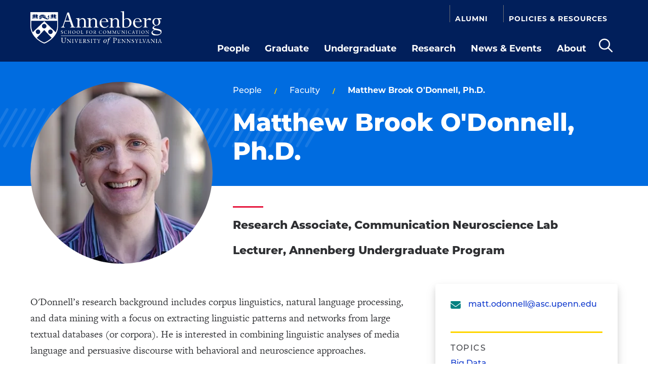

--- FILE ---
content_type: text/html; charset=UTF-8
request_url: https://www.asc.upenn.edu/people/faculty/matthew-brook-odonnell-phd
body_size: 13534
content:
<!DOCTYPE html>
<html lang="en" dir="ltr" prefix="og: https://ogp.me/ns#">
  <head>
    <meta charset="utf-8" />
<meta name="description" content="Research Associate, Communication Neuroscience Lab,Lecturer, Annenberg Undergraduate Program" />
<link rel="canonical" href="https://www.asc.upenn.edu/people/faculty/matthew-brook-odonnell-phd" />
<meta property="og:url" content="https://www.asc.upenn.edu/people/faculty/matthew-brook-odonnell-phd" />
<meta property="og:title" content="Matthew Brook O&#039;Donnell, Ph.D." />
<meta property="og:description" content="Research Associate, Communication Neuroscience Lab,Lecturer, Annenberg Undergraduate Program" />
<meta property="og:image" content="https://www.asc.upenn.edu/sites/default/files/2020-09/Matthew_Brook_O%27Donnell_360.jpg" />
<meta name="Generator" content="Drupal 10 (https://www.drupal.org)" />
<meta name="MobileOptimized" content="width" />
<meta name="HandheldFriendly" content="true" />
<meta name="viewport" content="width=device-width, initial-scale=1.0" />
<link rel="icon" href="/core/misc/favicon.ico" type="image/vnd.microsoft.icon" />

    <title>Matthew Brook O&#039;Donnell, Ph.D. | Annenberg</title>
    <!-- Google tag (gtag.js) -->
    <script async src="https://www.googletagmanager.com/gtag/js?id=G-SSVGPLCZRS"></script>
    <script>
      window.dataLayer = window.dataLayer || [];
      function gtag(){dataLayer.push(arguments);}
      gtag('js', new Date());
    
      gtag('config', 'G-SSVGPLCZRS');
    </script>
    <link rel="stylesheet" media="all" href="/sites/default/files/css/css_hKrRIn9UKEQfeBpyPkjExvDH_LsBWV6e6VG7nXU1Bvk.css?delta=0&amp;language=en&amp;theme=annenberg&amp;include=eJxti0sOwyAMRC-E8JEiE6aAajDCoVF6-ibdpItu5vM0E4TfB4lyLC05zGVVfRacVrsUbivoH1wCD7iHto13mFbQT_Y7wlXNadZzaaAkGlhc58FpcM9GcczO4m_iZ-szSLGM6OywDZWur3sV7EZf9VXjFHwAccFHZQ" />
<link rel="stylesheet" media="all" href="https://use.typekit.net/iwr3dew.css" />
<link rel="stylesheet" media="all" href="/sites/default/files/css/css_TdSpjFnlbEPBqBMXESFBxjdVYT9yE8kahKs_JVIIWvU.css?delta=2&amp;language=en&amp;theme=annenberg&amp;include=eJxti0sOwyAMRC-E8JEiE6aAajDCoVF6-ibdpItu5vM0E4TfB4lyLC05zGVVfRacVrsUbivoH1wCD7iHto13mFbQT_Y7wlXNadZzaaAkGlhc58FpcM9GcczO4m_iZ-szSLGM6OywDZWur3sV7EZf9VXjFHwAccFHZQ" />

    <script src="/themes/oho_base/assets/js/dist/modernizr.js?v=3.11.7"></script>

    <link rel="apple-touch-icon" sizes="180x180" href="/themes/annenberg/assets/favicons/apple-touch-icon.png">
    <link rel="icon" type="image/png" sizes="32x32" href="/themes/annenberg/assets/favicons/favicon-32x32.png">
    <link rel="icon" type="image/png" sizes="16x16" href="/themes/annenberg/assets/favicons/favicon-16x16.png">
    <link rel="manifest" href="/themes/annenberg/assets/favicons/site.webmanifest">
    <link rel="shortcut icon" href="/themes/annenberg/assets/favicons/favicon.ico">
    <meta name="msapplication-TileColor" content="#da532c">
    <meta name="msapplication-TileImage" content="/themes/annenberg/assets/favicons/mstile-144x144.png">
    <meta name="msapplication-config" content="/themes/annenberg/assets/favicons/browserconfig.xml">
    <meta name="theme-color" content="#ffffff">
  </head>
  <body>
  <div class="skip-link">
      <a href="#main-menu" class="element-invisible element-focusable">Skip to main site navigation</a>
      <a href="#main-content" class="element-invisible element-focusable">Skip to main content</a>
    </div>
    
      <div class="dialog-off-canvas-main-canvas" data-off-canvas-main-canvas>
    


<div class="page page--profile">
  <div class="oho-alert__wrapper"></div>

      <div class="system-region">
      <div class="grid-container">
        <div class="system-messages">
          <div data-drupal-messages-fallback class="hidden"></div>


        </div>
      </div>
    </div>
  
  <header class="site-header">
    <div class='site-header__sticky-container'>
      <div class="grid-container">
        <a class="site-header__logo" href="/">
          <span class='show-for-sr'>Return to Anneberg School for Communication Homepage</span>
          <img width="260" height="67" src="/themes/annenberg/assets/img/annenberg-logo.svg" alt="Anneberg School for Communication University of Pennsylvania">
        </a>
        <button class="mobile-menu-button" data-button-open-text="Open the main menu" data-button-close-text="Close the main menu" data-button-enable-at="0" data-button-disable-at="1025" data-button-open-class="mobile-menu-open">
          <span class="show-for-sr">Open the main menu</span>
          <div class="hamburger-menu"></div>
        </button>
        <div class="site-header__main">
          <nav id="main-menu" class="main-menu accessible-menu" data-item-open-text="Open the %s menu" data-item-close-text="Close the %s menu">
      
              <ul class="menu">
              <li class="menu-item--expanded li--level-one">
        <a href="/people" data-drupal-link-system-path="node/12">People</a>
                                <ul class="menu">
              <li class="li--level-two">
        <a href="/people/faculty?type=10" data-drupal-link-query="{&quot;type&quot;:&quot;10&quot;}" data-drupal-link-system-path="node/13">Faculty, Lecturers &amp; Researchers</a>
              </li>
          <li class="li--level-two">
        <a href="/people/graduate-student" data-drupal-link-system-path="node/14">Graduate Students</a>
              </li>
          <li class="li--level-two">
        <a href="/people/staff" data-drupal-link-system-path="node/15">Staff</a>
              </li>
        </ul>
  
              </li>
          <li class="menu-item--expanded li--level-one">
        <a href="/graduate" data-drupal-link-system-path="node/5775">Graduate</a>
                                <ul class="menu">
              <li class="menu-item--expanded li--level-two">
        <a href="/graduate/doctorate-communication" data-drupal-link-system-path="node/5">Ph.D. Program</a>
                                <ul class="menu">
              <li class="li--level-three">
        <a href="/graduate/doctorate-communication" data-drupal-link-system-path="node/5">Overview</a>
              </li>
          <li class="menu-item--collapsed li--level-three">
        <a href="/graduate/doctorate-communication/apply-phd-program" data-drupal-link-system-path="node/491">How to Apply</a>
              </li>
          <li class="li--level-three">
        <a href="/graduate/doctorate-communication/financial-support" data-drupal-link-system-path="node/492">Financial Support</a>
              </li>
          <li class="li--level-three">
        <a href="/graduate/doctorate-communication/curriculum-and-milestones" data-drupal-link-system-path="node/493">Curriculum and Milestones</a>
              </li>
          <li class="li--level-three">
        <a href="/graduate/courses" data-drupal-link-system-path="node/16">Courses</a>
              </li>
          <li class="li--level-three">
        <a href="/people/faculty?type=10" title="Annenberg&#039;s Graduate Faculty Members" data-drupal-link-query="{&quot;type&quot;:&quot;10&quot;}" data-drupal-link-system-path="node/13">Graduate Faculty</a>
              </li>
          <li class="menu-item--collapsed li--level-three">
        <a href="/graduate/doctorate-communication/joint-degrees-and-certificates" data-drupal-link-system-path="node/494">Joint Degrees &amp; Certificates</a>
              </li>
          <li class="menu-item--collapsed li--level-three">
        <a href="/graduate/doctorate-communication/graduate-student-life" data-drupal-link-system-path="node/495">Student Life</a>
              </li>
          <li class="menu-item--collapsed li--level-three">
        <a href="/graduate/doctorate-communication/careers-and-outcomes" data-drupal-link-system-path="node/496">Careers &amp; Outcomes</a>
              </li>
        </ul>
  
              </li>
          <li class="menu-item--expanded li--level-two">
        <a href="/graduate/master-communication-and-media-industries-mcmi" data-drupal-link-system-path="node/5651">Master&#039;s Program</a>
                                <ul class="menu">
              <li class="li--level-three">
        <a href="/graduate/master-communication-and-media-industries-mcmi" data-drupal-link-system-path="node/5651">Overview</a>
              </li>
          <li class="li--level-three">
        <a href="/graduate/master-communication-and-media-industries-mcmi/apply-masters-program" data-drupal-link-system-path="node/5746">How to Apply</a>
              </li>
          <li class="li--level-three">
        <a href="/graduate/master-communication-and-media-industries-mcmi/curriculum-and-milestones" data-drupal-link-system-path="node/5747">Curriculum and Milestones</a>
              </li>
          <li class="li--level-three">
        <a href="/people/faculty?type=10" data-drupal-link-query="{&quot;type&quot;:&quot;10&quot;}" data-drupal-link-system-path="node/13">Graduate Faculty</a>
              </li>
          <li class="li--level-three">
        <a href="/graduate/master-communication-and-media-industries-mcmi/career-and-outcomes" data-drupal-link-system-path="node/5748">Career and Outcomes</a>
              </li>
          <li class="li--level-three">
        <a href="https://srfs.upenn.edu/financial-aid" rel="noopener">Financial Support</a>
              </li>
        </ul>
  
              </li>
        </ul>
  
              </li>
          <li class="menu-item--expanded li--level-one">
        <a href="/undergraduate-program" data-drupal-link-system-path="node/490">Undergraduate</a>
                                <ul class="menu">
              <li class="li--level-two">
        <a href="/undergraduate-program/major-communication" data-drupal-link-system-path="node/498">Major in Communication</a>
              </li>
          <li class="menu-item--expanded li--level-two">
        <a href="/undergraduate-program/declaring-communication-major" data-drupal-link-system-path="node/499">Declaring the Major</a>
                                <ul class="menu">
              <li class="li--level-three">
        <a href="/undergraduate-program/declaring-communication-major/comm-major-frequently-asked-questions" data-drupal-link-system-path="node/2799">Comm Major Frequently Asked Questions</a>
              </li>
        </ul>
  
              </li>
          <li class="menu-item--expanded li--level-two">
        <a href="/undergraduate-program/communication-major-requirements" data-drupal-link-system-path="node/2136">Major Requirements</a>
                                <ul class="menu">
              <li class="menu-item--collapsed li--level-three">
        <a href="/undergraduate-program/communication-major-requirements/concentrations" data-drupal-link-system-path="node/500">Concentrations</a>
              </li>
        </ul>
  
              </li>
          <li class="li--level-two">
        <a href="/undergraduate/courses" data-drupal-link-system-path="node/17">Courses</a>
              </li>
          <li class="menu-item--expanded li--level-two">
        <a href="/undergraduate-program/academic-opportunities" data-drupal-link-system-path="node/501">Academic Opportunities</a>
                                <ul class="menu">
              <li class="menu-item--collapsed li--level-three">
        <a href="/undergraduate-program/academic-opportunities/annenberg-public-service" data-drupal-link-system-path="node/2645">Annenberg in Public Service</a>
              </li>
          <li class="li--level-three">
        <a href="/undergraduate-program/academic-opportunities/graduation-awards-honors" data-drupal-link-system-path="node/2144">Graduation Awards &amp; Honors</a>
              </li>
          <li class="li--level-three">
        <a href="/undergraduate-program/academic-opportunities/independent-study" data-drupal-link-system-path="node/2140">Independent Study</a>
              </li>
          <li class="li--level-three">
        <a href="/undergraduate-program/academic-opportunities/internship-opportunities-policies" data-drupal-link-system-path="node/2142">Internships for Credit</a>
              </li>
          <li class="li--level-three">
        <a href="/undergraduate-program/academic-opportunities/research-opportunities" data-drupal-link-system-path="node/2138">Research Opportunities</a>
              </li>
          <li class="li--level-three">
        <a href="/undergraduate-program/academic-opportunities/study-abroad-transfer-credit" data-drupal-link-system-path="node/2139">Study Abroad &amp; Transfer Credit</a>
              </li>
          <li class="li--level-three">
        <a href="/undergraduate-program/academic-opportunities/communication-thesis" data-drupal-link-system-path="node/503">Honors and Thesis</a>
              </li>
        </ul>
  
              </li>
          <li class="li--level-two">
        <a href="/undergraduate-program/online-advising-appointments" data-drupal-link-system-path="node/2132">Advising Appointments</a>
              </li>
          <li class="li--level-two">
        <a href="/undergraduate-program/careers-and-outcomes" data-drupal-link-system-path="node/502">Careers &amp; Outcomes</a>
              </li>
        </ul>
  
              </li>
          <li class="menu-item--expanded li--level-one">
        <a href="/research" data-drupal-link-system-path="node/7">Research</a>
                                <ul class="menu">
              <li class="menu-item--expanded li--level-two">
        <a href="/research/research-areas" data-drupal-link-system-path="node/504">Research Areas</a>
                                <ul class="menu">
              <li class="li--level-three">
        <a href="/research/research-areas/culture-media" data-drupal-link-system-path="node/684">Culture &amp; Media</a>
              </li>
          <li class="li--level-three">
        <a href="/research/research-areas/global-communication" data-drupal-link-system-path="node/685">Global Communication</a>
              </li>
          <li class="li--level-three">
        <a href="/research/research-areas/health-communication" data-drupal-link-system-path="node/686">Health Communication</a>
              </li>
          <li class="li--level-three">
        <a href="/research/research-areas/media-institutions" data-drupal-link-system-path="node/687">Media Institutions</a>
              </li>
          <li class="li--level-three">
        <a href="/research/research-areas/political-communication" data-drupal-link-system-path="node/688">Political Communication</a>
              </li>
          <li class="li--level-three">
        <a href="/research/research-areas/science-communication" data-drupal-link-system-path="node/710">Science Communication</a>
              </li>
          <li class="li--level-three">
        <a href="/research/research-areas/technology-society" data-drupal-link-system-path="node/689">Technology &amp; Society</a>
              </li>
        </ul>
  
              </li>
          <li class="menu-item--expanded li--level-two">
        <a href="/research/topics" data-drupal-link-system-path="node/505">Topics</a>
                                <ul class="menu">
              <li class="li--level-three">
        <a href="/research/topics/activism-social-justice" data-drupal-link-system-path="node/690">Activism &amp; Social Justice</a>
              </li>
          <li class="li--level-three">
        <a href="/research/topics/behavior-change" data-drupal-link-system-path="node/691">Behavior Change</a>
              </li>
          <li class="li--level-three">
        <a href="/research/topics/big-data" data-drupal-link-system-path="node/692">Big Data</a>
              </li>
          <li class="li--level-three">
        <a href="/research/topics/data-privacy" data-drupal-link-system-path="node/693">Data Privacy</a>
              </li>
          <li class="li--level-three">
        <a href="/research/topics/digital-culture" data-drupal-link-system-path="node/694">Digital Culture</a>
              </li>
          <li class="li--level-three">
        <a href="/research/topics/film-mediamaking" data-drupal-link-system-path="node/695">Film &amp; Mediamaking</a>
              </li>
          <li class="li--level-three">
        <a href="/research/topics/gender-sexuality" data-drupal-link-system-path="node/696">Gender &amp; Sexuality</a>
              </li>
          <li class="li--level-three">
        <a href="/research/topics/gig-economy" data-drupal-link-system-path="node/697">Gig Economy</a>
              </li>
          <li class="li--level-three">
        <a href="/research/topics/international-media" data-drupal-link-system-path="node/698">International Media</a>
              </li>
          <li class="li--level-three">
        <a href="/research/topics/journalism" data-drupal-link-system-path="node/699">Journalism</a>
              </li>
          <li class="li--level-three">
        <a href="/research/topics/media-effects" data-drupal-link-system-path="node/700">Media Effects</a>
              </li>
          <li class="li--level-three">
        <a href="/research/topics/media-history" data-drupal-link-system-path="node/701">Media History</a>
              </li>
          <li class="li--level-three">
        <a href="/research/topics/media-policy" data-drupal-link-system-path="node/702">Media Policy</a>
              </li>
          <li class="li--level-three">
        <a href="/research/topics/networks" data-drupal-link-system-path="node/703">Networks</a>
              </li>
          <li class="li--level-three">
        <a href="/research/topics/neuroscience" data-drupal-link-system-path="node/704">Neuroscience</a>
              </li>
          <li class="li--level-three">
        <a href="/research/topics/partisanship-polarization" data-drupal-link-system-path="node/705">Partisanship &amp; Polarization</a>
              </li>
          <li class="li--level-three">
        <a href="/research/topics/peace-conflict" data-drupal-link-system-path="node/706">Peace &amp; Conflict</a>
              </li>
          <li class="li--level-three">
        <a href="/research/topics/politics-elections" data-drupal-link-system-path="node/707">Politics &amp; Elections</a>
              </li>
          <li class="li--level-three">
        <a href="/research/topics/public-health" data-drupal-link-system-path="node/708">Public Health</a>
              </li>
          <li class="li--level-three">
        <a href="/research/topics/race-ethnicity" data-drupal-link-system-path="node/709">Race &amp; Ethnicity</a>
              </li>
          <li class="li--level-three">
        <a href="/research/topics/social-media" data-drupal-link-system-path="node/711">Social Media</a>
              </li>
          <li class="li--level-three">
        <a href="/research/topics/tobacco-substance-use" data-drupal-link-system-path="node/712">Tobacco</a>
              </li>
          <li class="li--level-three">
        <a href="/research/topics/visual-communication" data-drupal-link-system-path="node/713">Visual Communication</a>
              </li>
          <li class="li--level-three">
        <a href="/research/topics/attitudes-persuasion" data-drupal-link-system-path="node/3863">Attitudes &amp; Persuasion</a>
              </li>
        </ul>
  
              </li>
          <li class="li--level-two">
        <a href="/research/centers" data-drupal-link-system-path="node/18">Centers &amp; Groups</a>
              </li>
          <li class="li--level-two">
        <a href="/research/annenberg-school-library" data-drupal-link-system-path="node/2176">Annenberg School Library</a>
              </li>
          <li class="menu-item--expanded li--level-two">
        <a href="/about/location-and-facilities/paul-messaris-media-laboratory" title="Paul Messaris Media Laboratory" data-drupal-link-system-path="node/2170">Multimedia Lab</a>
                                <ul class="menu">
              <li class="li--level-three">
        <a href="/about/location-and-facilities/paul-messaris-media-laboratory/how-can-media-lab-help" data-drupal-link-system-path="node/4635">How Can the Medialab Help?</a>
              </li>
        </ul>
  
              </li>
        </ul>
  
              </li>
          <li class="menu-item--expanded li--level-one">
        <a href="/news-events" data-drupal-link-system-path="node/8">News &amp; Events</a>
                                <ul class="menu">
              <li class="li--level-two">
        <a href="/news-events/news" data-drupal-link-system-path="node/19">News</a>
              </li>
          <li class="li--level-two">
        <a href="/news-events/events" data-drupal-link-system-path="node/21">Events</a>
              </li>
          <li class="li--level-two">
        <a href="/news-events/in-the-media" data-drupal-link-system-path="node/20">In the Media</a>
              </li>
          <li class="li--level-two">
        <a href="https://www.asc.upenn.edu/annenberg-conversations" rel="noopener">Podcast</a>
              </li>
          <li class="li--level-two">
        <a href="/news-events/connections-year-annenberg" data-drupal-link-system-path="node/5250">Annenberg Magazine</a>
              </li>
          <li class="li--level-two">
        <a href="https://www.asc.upenn.edu/why-annenberg-matters" rel="noopener">Why Annenberg Matters</a>
              </li>
        </ul>
  
              </li>
          <li class="menu-item--expanded li--level-one">
        <a href="/about" data-drupal-link-system-path="node/9">About</a>
                                <ul class="menu">
              <li class="li--level-two">
        <a href="/about/message-dean" title="Message from Dean Sarah Banet-Weiser" data-drupal-link-system-path="node/1398">Message from the Dean</a>
              </li>
          <li class="menu-item--expanded li--level-two">
        <a href="/about/mission-and-history" data-drupal-link-system-path="node/506">Mission &amp; History</a>
                                <ul class="menu">
              <li class="li--level-three">
        <a href="/about/mission-and-history/foundation-seldes-years-1958-1963" data-drupal-link-system-path="node/536">Foundation &amp; the Seldes Years (1959-1963)</a>
              </li>
          <li class="li--level-three">
        <a href="/about/mission-and-history/delli-carpini-years-2003-2018" data-drupal-link-system-path="node/539">The Delli Carpini Years (2003-2018)</a>
              </li>
          <li class="li--level-three">
        <a href="/about/mission-and-history/gerbner-years-1964-1989" data-drupal-link-system-path="node/537">The Gerbner Years (1964-1989)</a>
              </li>
          <li class="li--level-three">
        <a href="/about/mission-and-history/jackson-years-2019-2023" data-drupal-link-system-path="node/541">The Jackson Years &amp; Annenberg Today (2019 - present)</a>
              </li>
          <li class="li--level-three">
        <a href="/about/mission-and-history/jamieson-years-1989-2003" data-drupal-link-system-path="node/538">The Jamieson Years (1989-2003)</a>
              </li>
        </ul>
  
              </li>
          <li class="menu-item--expanded li--level-two">
        <a href="/about/leadership-and-governance" data-drupal-link-system-path="node/508">Leadership &amp; Governance</a>
                                <ul class="menu">
              <li class="li--level-three">
        <a href="/about/leadership-and-governance/communication-and-climate-commitments-annenberg-school-communication" data-drupal-link-system-path="node/3959">Communication and Climate Commitments at the Annenberg School for Communication</a>
              </li>
        </ul>
  
              </li>
          <li class="li--level-two">
        <a href="/about/buildingcommunity" data-drupal-link-system-path="node/4948">Building Community</a>
              </li>
          <li class="menu-item--expanded li--level-two">
        <a href="/about/location-and-facilities" data-drupal-link-system-path="node/510">Location &amp; Facilities</a>
                                <ul class="menu">
              <li class="li--level-three">
        <a href="/about/location-and-facilities/paul-messaris-media-laboratory" data-drupal-link-system-path="node/2170">Paul Messaris Media Laboratory</a>
              </li>
        </ul>
  
              </li>
          <li class="li--level-two">
        <a href="/about/careers-annenberg" data-drupal-link-system-path="node/511">Careers at Annenberg</a>
              </li>
          <li class="li--level-two">
        <a href="/contact-us" data-drupal-link-system-path="node/560">Contact Us</a>
              </li>
        </ul>
  
              </li>
        </ul>
  


  </nav>
<div class="site-search">
  <button class="site-search__toggle" data-button-open-text="Open the search panel" data-button-close-text="Close the search panel" data-button-open-class="search-panel-open" data-button-enable-at="1024">
    <span class="show-for-sr">Open the search panel</span>
  </button>
  <div class="search-block-form">
    <form action="/people/faculty/matthew-brook-odonnell-phd" method="post" id="oho-search-api-form" accept-charset="UTF-8">
  <div class="js-form-item form-item form-type-textfield js-form-type-textfield form-item-keys js-form-item-keys form-no-label">
      <label for="edit-keys--2" class="visually-hidden">Search Site</label>
        <input data-drupal-selector="edit-keys" placeholder="Search" type="text" id="edit-keys--2" name="keys" value="" size="60" maxlength="128" class="form-text" />

        </div>
<input autocomplete="off" data-drupal-selector="form-ho3njp-ubdwdlpexuukrcuumgzrbt9vfr-6iuhqnuus" type="hidden" name="form_build_id" value="form-Ho3NJp-UbDWDlPeXUUkRCUUMgzrbt9vFR-6IuhqnuUs" />
<input data-drupal-selector="edit-oho-search-api-form" type="hidden" name="form_id" value="oho_search_api_form" />
<div data-drupal-selector="edit-actions" class="form-actions js-form-wrapper form-wrapper" id="edit-keys-2"><input data-drupal-selector="edit-submit" type="submit" id="edit-submit" name="op" value="Go" class="button js-form-submit form-submit" />
</div>

</form>

  </div>
</div>


          <nav id="utility-menu" class="utility-menu accessible-menu" data-item-open-text="Open the %s menu" data-item-close-text="Close the %s menu">
      
              <ul class="menu">
              <li class="menu-item--collapsed li--level-one">
        <a href="/alumni" data-drupal-link-system-path="node/10">Alumni</a>
              </li>
          <li class="menu-item--collapsed li--level-one">
        <a href="/policies-resources" data-drupal-link-system-path="node/11">Policies &amp; Resources</a>
              </li>
        </ul>
  


  </nav>


        </div>
      </div>
    </div>
  </header>

  <div class="page-wrapper ">
    <main id="main-content" class="main-content">
      
      <article  class="profile">


  <section class="hero basic-page hero--no-img hero--profile">
    <div class="grid-container">
      <div class="hero__inner" style="--scroll-tracker:0;">
        <div class="hero__media hero__media--desktop">
            <img loading="lazy" src="/sites/default/files/styles/360x360/public/2020-09/Matthew_Brook_O%27Donnell_360.jpg?h=5273c5c2&amp;itok=o0CBc6mD" width="360" height="360" alt="Matthew Brook O&#039;Donnell" />



        </div>
        <div class="hero__content">
          <div class="hero__content__inner">
            <div class="hero__content__inner__upper">
              <div class="hero__blue-underlay"></div>
                <ol class="breadcrumbs">
      <li>
              <a href="/people">People</a>
          </li>
      <li>
              <a href="/people/faculty">Faculty</a>
          </li>
      <li>
              Matthew Brook O&#039;Donnell, Ph.D.
          </li>
    </ol>

              <h1>Matthew Brook O&#039;Donnell, Ph.D.</h1>
            </div>
            <div class="hero__media hero__media--mobile">
                <img loading="lazy" src="/sites/default/files/styles/360x360/public/2020-09/Matthew_Brook_O%27Donnell_360.jpg?h=5273c5c2&amp;itok=o0CBc6mD" width="360" height="360" alt="Matthew Brook O&#039;Donnell" />



            </div>
            <div class="hero__content__inner__lower global-spacing--medium">
                        <ul>
              <li>Research Associate, Communication Neuroscience Lab</li>
              <li>Lecturer, Annenberg Undergraduate Program</li>
          </ul>
  

            </div>
          </div>
        </div>
      </div>
    </div>
  </section>

  <section class="profile-content global-spacing--medium global-spacing">
    <div class="grid-container">
      <div class="grid-x grid-margin-x">
                  <div class="medium-order-1 initial-12 cell medium-4">
            <div class="profile-content__sidebar">
                                                              <span class='email'><a href="mailto:matt.odonnell@asc.upenn.edu" rel="noopener"><span class="email__inner">matt.odonnell@asc.upenn.edu</span></a></span>
              
                             
              
              
              
              
                              <h2 class="eyebrow">Topics</h2>
                          <ul>
              <li>  <a href="/research/topics/big-data">Big Data</a>
</li>
              <li>  <a href="/research/topics/networks">Networks</a>
</li>
              <li>  <a href="/research/topics/neuroscience">Neuroscience</a>
</li>
          </ul>
  

              
                              <h2 class="eyebrow">Research Areas</h2>
                          <ul>
              <li>  <a href="/research/research-areas/health-communication">Health Communication</a>
</li>
              <li>  <a href="/research/research-areas/science-communication">Science Communication</a>
</li>
          </ul>
  

              
                              <h2 class="eyebrow">Center & Group Affiliations</h2>
                          <ul>
              <li><a href="/research/centers/communication-neuroscience-lab" hreflang="en">Communication Neuroscience Lab</a></li>
          </ul>
  

                          </div>
          </div>
                <div class="initial-12 cell medium-8">
                      <div class='wysiwyg full'><p>O'Donnell’s research background includes corpus linguistics, natural language processing, and data mining with a focus on extracting linguistic patterns and networks from large textual databases (or corpora). He is interested in combining linguistic analyses of media language and persuasive discourse with behavioral and neuroscience approaches.</p>
</div>
          
          
                      <section class="faculty-info-block global-spacing--medium publications">
              <h2 class="">Selected Publications</h2>
                              <div class='publications__exposed wysiwyg'><p><a href="https://www.tandfonline.com/doi/abs/10.1080/15213269.2018.1476158?journalCode=hmep20" target="_blank" class="elf-external elf-icon" rel aria-label="opens “Adolescent Neural Responses to Anti-Smoking Messages, Perceived Effectiveness, and Sharing Intention.” Media Psychology, 2018. in new window">“Adolescent Neural Responses to Anti-Smoking Messages, Perceived Effectiveness, and Sharing Intention.” <em>Media Psychology</em>, 2018.</a></p>

<p><a href="https://journals.sagepub.com/doi/full/10.1177/0956797617695073" target="_blank" class="elf-external elf-icon" rel aria-label="opens “The Value of Sharing Information: A Neural Account of Information Transmission.” Psychological Science, 2017. in new window">“The Value of Sharing Information: A Neural Account of Information Transmission.” <em>Psychological Science</em>, 2017.</a></p>

<p><a href="https://www.sciencedirect.com/science/article/abs/pii/S1053811917304640?via%3Dihub" target="_blank" class="elf-external elf-icon" rel aria-label="opens “Predicting Behavior Change From Persuasive Messages Using Neural Representational Similarity and Social Network Analyses.” Neuroimage, 2017. in new window">“Predicting Behavior Change From Persuasive Messages Using Neural Representational Similarity and Social Network Analyses.” <em>Neuroimage</em>, 2017.</a></p></div>
                                                <div class="accordion  accordion--publications global-spacing--xsmall" data-accordion-open-text="Click to Open" data-accordion-close-text="Click to Close">
  <button class="accordion__button btn">
    <span class="show-for-sr">Click to Open</span>
    <span class="accordion__button-text">Additional Publications</span>
          <?xml version="1.0" encoding="utf-8"?>
      <svg version="1.1" class="accordion__icon" xmlns="http://www.w3.org/2000/svg" xmlns:xlink="http://www.w3.org/1999/xlink"
        x="0px" y="0px" viewBox="0 0 30 30" enable-background="new 0 0 30 30" xml:space="preserve">
      <circle class="accordion__icon__background" fill-rule="evenodd" clip-rule="evenodd" cx="15" cy="15" r="15"/>
      <path class="accordion__icon__horizontal accordion__icon__plus" fill-rule="evenodd" clip-rule="evenodd" d="M21.875,15.688
        H8.125v-1.375h13.75V15.688z"/>
      <path class="accordion__icon__vertical accordion__icon__plus" fill-rule="evenodd" clip-rule="evenodd" d="M15.688,8.125
        v13.75h-1.375V8.125H15.688z"/>
      </svg>
      </button>
  <div class="accordion__content wysiwyg full first-child-margin-reset">
    <p><a href="https://www.pnas.org/content/114/20/5153" target="_blank" class="elf-external elf-icon" rel aria-label="opens “Brain Connectivity Dynamics During social Interaction Reflect Social Network Structure.” PNAS, 2017. in new window">“Brain Connectivity Dynamics During social Interaction Reflect Social Network Structure.” <em>PNAS</em>, 2017.</a></p>

<p><a href="https://www.pnas.org/content/114/11/2881" target="_blank" class="elf-external elf-icon" rel aria-label="opens “A Neural Model of Valuation and Information Virality.” PNAS, 2017. in new window">“A Neural Model of Valuation and Information Virality.” <em>PNAS</em>, 2017.</a></p>

<p><a href="https://journals.lww.com/psychosomaticmedicine/Citation/2017/05000/Self_Transcendent_Values_and_Neural_Responses_to.3.aspx" target="_blank" class="elf-external elf-icon" rel aria-label="opens “Self-Transcendent Values and Neural Responses to Threatening Health Messages.” Psychosomatic Medicine, 2017. in new window">“Self-Transcendent Values and Neural Responses to Threatening Health Messages.” <em>Psychosomatic Medicine</em>, 2017.</a></p>

<p><a href="https://www.ncbi.nlm.nih.gov/pmc/articles/PMC5390723/" target="_blank" class="elf-external elf-icon" rel aria-label="opens “Neural Bases of Recommendations Differ According to Social Network Structure.”&nbsp;Social Cognitive and Affective Neuroscience, 2017. in new window">“Neural Bases of Recommendations Differ According to Social Network Structure.”&nbsp;<em>Social Cognitive and Affective Neuroscience</em>, 2017.</a></p>

<p><a href="https://academic.oup.com/scan/article/11/2/204/2375088" target="_blank" class="elf-external elf-icon" rel aria-label="opens “Functional Brain Imaging Predicts Public Health Campaign Success.” Social Cognitive and Affective Neuroscience, 2016. in new window">“Functional Brain Imaging Predicts Public Health Campaign Success.” <em>Social Cognitive and Affective Neuroscience</em>, 2016.</a></p>
  </div>
</div>
                          </section>
          

                      <section class="faculty-info-block courses global-spacing--medium">
              <h2 class="">Courses</h2>
              <div class="global-spacing--xsmall">          <ul>
              <li><span class="eyebrow">COMM 2550</span> <a href="/undergraduate/courses#4138">Foundations in Data Science for Communication</a>
</li>
              <li><span class="eyebrow">COMM 3130</span> <a href="/undergraduate/courses#912">Computational Text Analysis for Communication Research</a>
</li>
              <li><span class="eyebrow">COMM 3180</span> <a href="/undergraduate/courses#913">Stories From Data: Programming for Data Journalism</a>
</li>
              <li><span class="eyebrow">COMM 4190</span> <a href="/undergraduate/courses#4591">Talking with AI: Computational and Communication Approaches</a>
</li>
              <li><span class="eyebrow">COMM 5190</span> <a href="/graduate/courses#5218">Talking with AI: Computational and Communication Approaches</a>
</li>
          </ul>
  
</div>
            </section>
                  </div>
      </div>
    </div>
  </section>

      

  <section  class="featured-news global-spacing global-spacing--large">
    
<div class="section-heading section-heading--line-accent" >
  <div class="grid-container first-child-margin-reset">
    <div class="section-heading__upper">
      <div class="section-heading__upper__inner">
                  <span class="eyebrow-large">Matthew Brook O&#039;Donnell, Ph.D.</span>
                <h2 class="section-heading__heading">News</h2>
                                    <a href="/news-events/news?person=640" class="arrow-link">More News About Matthew Brook O&#039;Donnell, Ph.D.</a>

      
              </div>
    </div>
      </div>
</div>

    <div class="featured-news__lower global-spacing--medium">
      <div class="views-element-container"><div class="js-view-dom-id-7c1e622614a1c946d6c2c4d0ce4e3ab84274a9a0b8e3af35e270c1acc8bb125d listing">
  
  
  

  

  
  

            










<div id="" class="card card card--hub card--full-width card--medium card--large card--news hub-item--has-flag">
      <div class="card__media">
          <div data-b-token="b-36dcacbee68" class="media media--blazy media--bundle--image media--image media--responsive is-b-loading">  <img decoding="async" class="media__element b-lazy b-responsive" loading="lazy" data-src="/sites/default/files/2025-11/brain%20scans%201920%202025.jpeg" srcset="" sizes="100vw" width="320" height="208" data-srcset="/sites/default/files/styles/320w/public/2025-11/brain%20scans%201920%202025.jpeg?itok=lFHz31XT 320w, /sites/default/files/styles/640w/public/2025-11/brain%20scans%201920%202025.jpeg?itok=q3e3Yv_d 640w, /sites/default/files/styles/768w/public/2025-11/brain%20scans%201920%202025.jpeg?itok=irK9n3kT 768w, /sites/default/files/styles/1024w/public/2025-11/brain%20scans%201920%202025.jpeg?itok=nvrbvOoT 1024w, /sites/default/files/styles/1200w/public/2025-11/brain%20scans%201920%202025.jpeg?itok=9ib5dDnI 1200w, /sites/default/files/styles/1440w/public/2025-11/brain%20scans%201920%202025.jpeg?itok=DCtHYSkX 1440w, /sites/default/files/styles/1920w/public/2025-11/brain%20scans%201920%202025.jpeg?itok=DR3g0EeJ 1920w" src="data:image/svg+xml;charset=utf-8,%3Csvg%20xmlns%3D&#039;http%3A%2F%2Fwww.w3.org%2F2000%2Fsvg&#039;%20viewBox%3D&#039;0%200%201%201&#039;%2F%3E" alt="MRI images of human brains" />

        </div>
  
    </div>
    <div class="card__content">
    <div class="card__content__inner">
      
      <span class="hub-flag">News</span>
  
  
        <h3>  <a href="/news-events/news/brain-activity-reveals-what-makes-persuasive-messages-stick">Brain Activity Reveals What Makes Persuasive Messages Stick</a>
</h3>
  
  
      <p>  A new study by the Communication Neuroscience Lab and colleagues reveals that activity in brain regions associated with reward and social processing can predict the effectiveness of messages.

</p>
  
  
              


  
  
  
    </div>
  </div>
</div>

  
  
  

  
  

  
  
</div>
</div>

      <div class="grid-container">
        <div class="grid-x--views-container">
          <div class="views-element-container"><div class="js-view-dom-id-d3dc1fb04ec5b11220742b76d5cedef77a4e93f9381ea1ad3a571d01f1554043 listing">
  
  
  

  

  
  

            
<div class="global-spacing--default initial-12 small-6 large-3 cell">
  

  
  





<div id="" class="card card--news card--hub card card--stacked card--card card--small first-child-margin-reset hub-item--has-flag">
      <div class="card__media">
          <div data-b-token="b-9ff4ab8fbd1" class="media media--blazy media--bundle--image media--image is-b-loading"><img alt="a chatroom screenshot" decoding="async" class="media__element b-lazy" loading="lazy" data-src="/sites/default/files/styles/260w/public/2025-10/OurSpace-Chat-1920.png?itok=jtjyoDnv" src="data:image/svg+xml;charset=utf-8,%3Csvg%20xmlns%3D&#039;http%3A%2F%2Fwww.w3.org%2F2000%2Fsvg&#039;%20viewBox%3D&#039;0%200%201%201&#039;%2F%3E" width="260" height="169" />
        </div>
  
    </div>
    <div class="card__content">
    <div class="card__content__inner">
      
      <span class="hub-flag">News</span>
  
      <div class="date"><time datetime="2025-10-22T12:00:00Z">22 Oct 2025</time>
</div>
  
        <h3>  <a href="/news-events/news/using-artificial-intelligence-improve-public-health-campaigns-across-philadelphia">Using Artificial Intelligence to Improve Public Health Campaigns Across Philadelphia</a>
</h3>
  
  
  
  
  
  
  
    </div>
  </div>
</div>
</div>

            
<div class="global-spacing--default initial-12 small-6 large-3 cell">
  

  
  





<div id="" class="card card--news card--hub card card--stacked card--card card--small first-child-margin-reset hub-item--has-flag">
      <div class="card__media">
          <div data-b-token="b-3070e385979" class="media media--blazy media--bundle--image media--image is-b-loading"><img alt="Matt O&#039;Donnell talks to a student in his class" decoding="async" class="media__element b-lazy" loading="lazy" data-src="/sites/default/files/styles/260w/public/2024-04/AI-Class%201920.png?itok=eDYHO75w" src="data:image/svg+xml;charset=utf-8,%3Csvg%20xmlns%3D&#039;http%3A%2F%2Fwww.w3.org%2F2000%2Fsvg&#039;%20viewBox%3D&#039;0%200%201%201&#039;%2F%3E" width="260" height="169" />
        </div>
  
    </div>
    <div class="card__content">
    <div class="card__content__inner">
      
      <span class="hub-flag">Undergraduate News</span>
  
      <div class="date"><time datetime="2024-04-29T12:00:00Z">29 Apr 2024</time>
</div>
  
        <h3>  <a href="/news-events/news/new-class-has-students-use-ai-do-their-homework">A New Class Has Students Use AI To Do Their Homework</a>
</h3>
  
  
  
  
  
  
  
    </div>
  </div>
</div>
</div>

            
<div class="global-spacing--default initial-12 small-6 large-3 cell">
  

  
  





<div id="" class="card card--news card--hub card card--stacked card--card card--small first-child-margin-reset hub-item--has-flag">
      <div class="card__media">
          <div data-b-token="b-c2ae8977269" class="media media--blazy media--bundle--image media--image is-b-loading"><img alt="Decorative photo of Paris" title="Paris Cityscape" decoding="async" class="media__element b-lazy" loading="lazy" data-src="/sites/default/files/styles/260w/public/2022-03/alexander-kagan-t9Td0zfDTwI-unsp.jpg?itok=BnKjaFw7" src="data:image/svg+xml;charset=utf-8,%3Csvg%20xmlns%3D&#039;http%3A%2F%2Fwww.w3.org%2F2000%2Fsvg&#039;%20viewBox%3D&#039;0%200%201%201&#039;%2F%3E" width="260" height="169" />
        </div>
  
    </div>
    <div class="card__content">
    <div class="card__content__inner">
      
      <span class="hub-flag">Presentations</span>
  
      <div class="date"><time datetime="2022-03-21T12:00:00Z">21 Mar 2022</time>
</div>
  
        <h3>  <a href="/news-events/news/annenberg-presentations-ica-2022">Annenberg Presentations at ICA 2022</a>
</h3>
  
  
  
  
  
  
  
    </div>
  </div>
</div>
</div>

            
<div class="global-spacing--default initial-12 small-6 large-3 cell">
  

  
  





<div id="" class="card card--news card--hub card card--stacked card--card card--small first-child-margin-reset hub-item--has-flag">
      <div class="card__media">
          <div data-b-token="b-8285dd3ce31" class="media media--blazy media--bundle--image media--image is-b-loading"><img alt="Laptop on desk next to window overlooking city, Photo Credit: Tanner Van Dera / Unsplash" decoding="async" class="media__element b-lazy" loading="lazy" data-src="/sites/default/files/styles/260w/public/2021-03/ICA%20presentations%202021%20header%201920x1250.jpg?itok=ByzW21Wm" src="data:image/svg+xml;charset=utf-8,%3Csvg%20xmlns%3D&#039;http%3A%2F%2Fwww.w3.org%2F2000%2Fsvg&#039;%20viewBox%3D&#039;0%200%201%201&#039;%2F%3E" width="260" height="169" />
        </div>
  
    </div>
    <div class="card__content">
    <div class="card__content__inner">
      
      <span class="hub-flag">Presentations</span>
  
      <div class="date"><time datetime="2021-03-23T12:00:00Z">23 Mar 2021</time>
</div>
  
        <h3>  <a href="/news-events/news/annenberg-presentations-ica-2021">Annenberg Presentations at ICA 2021</a>
</h3>
  
  
  
  
  
  
  
    </div>
  </div>
</div>
</div>

  
  
  

  
  

  
  
</div>
</div>

        </div>
      </div>
    </div>
  </section>

  
        <section  class="featured-in-the-news global-spacing--large global-spacing">

    
<div class="section-heading section-heading--line-accent" >
  <div class="grid-container first-child-margin-reset">
    <div class="section-heading__upper">
      <div class="section-heading__upper__inner">
                  <span class="eyebrow-large">Matthew Brook O&#039;Donnell, Ph.D.</span>
                <h2 class="section-heading__heading">In the Media</h2>
                  <a href="/news-events/in-the-media?person=640" class="arrow-link">More In the Media</a>
              </div>
    </div>
      </div>
</div>
    <div class='grid-container'>
      <div class='grid-x--views-container'>
        <div class="views-element-container"><div class="js-view-dom-id-bf6ffe92ff57850e8dacd7517fcc38a947f3c9632f6b5c034368b3fc7626551d listing">
  
  
  

  

  
  

            


<div class='global-spacing--default--alt initial-12 medium-4 cell'>
  

  
  





<div id="" class="card card--in-the-media card card--stacked card--collapse card--small first-child-margin-reset hub-item--no-flag">
    <div class="card__content">
    <div class="card__content__inner">
      
  
      <div class="date"><time datetime="2024-08-01T12:00:00Z">1 Aug 2024</time>
</div>
  
        <h3>  <a class="elf elf-external" href="https://www.inquirer.com/business/small-business/generative-ai-small-businesses-20240801.html" target="_blank">Philadelphia Inquirer: &quot;Workers and Business Owners Are Leaning Into Generative AI. Here’s How.&quot;</a>
</h3>
  
  
  
  
  
  
  
    </div>
  </div>
</div>
</div>

            


<div class='global-spacing--default--alt initial-12 medium-4 cell'>
  

  
  





<div id="" class="card card--in-the-media card card--stacked card--collapse card--small first-child-margin-reset hub-item--no-flag">
    <div class="card__content">
    <div class="card__content__inner">
      
  
      <div class="date"><time datetime="2018-10-23T12:00:00Z">23 Oct 2018</time>
</div>
  
        <h3>  <a class="elf elf-external" href="https://health.usnews.com/health-news/blogs/eat-run/articles/2018-10-23/stop-focusing-only-on-your-own-health-its-backfiring" target="_blank">U.S. News &amp; World Report: Stop Focusing Only on Your Own Health — It’s Backfiring</a>
</h3>
  
  
  
  
  
  
  
    </div>
  </div>
</div>
</div>

            


<div class='global-spacing--default--alt initial-12 medium-4 cell'>
  

  
  





<div id="" class="card card--in-the-media card card--stacked card--collapse card--small first-child-margin-reset hub-item--no-flag">
    <div class="card__content">
    <div class="card__content__inner">
      
  
      <div class="date"><time datetime="2018-09-25T12:00:00Z">25 Sep 2018</time>
</div>
  
        <h3>  <a class="elf elf-external" href="https://www.forbes.com/sites/daviddisalvo/2018/09/25/new-research-reveals-two-mindset-hacks-for-making-smarter-healthier-choices/#2cfe0f264faf" target="_blank">Forbes: New Research Reveals Two Simple Mindset Hacks for Making Smarter, Healthier Choices</a>
</h3>
  
  
  
  
  
  
  
    </div>
  </div>
</div>
</div>

  
  
  

  
  

  
  
</div>
</div>

      </div>
    </div>
  </section>

  
    </article>


    </main>
  </div>

      <footer  id="block-sitefooter" class="site-footer">
  <div class="grid-container">
    <div class="grid-x">
      <div class="footer-container__logo cell initial-12">

        <a href="https://www.upenn.edu" target="_blank">
          <span class="show-for-sr">University of Pennsylvania Homepage</span>
          <img width="228" height="75" src="/themes/annenberg/assets/img/penn-full-logo.svg"
            alt="University of Pennsylvania Homepage">
        </a>
      </div>
      <div class="footer-container__address cell initial-12 large-4">
        <div class="site-footer__address global-spacing--small small-text ">
          <p>Annenberg School for Communication<br>
3620 Walnut Street<br>
Philadelphia, PA 19104</p>

<p><a class="btn" href="/contact-us">Contact Us</a></p>
        </div>
      </div>
      <div class="footer-container__hours cell initial-12 large-5">
        <div class="site-footer__hours global-spacing--small small-text ">
          <p><strong>Building Hours:</strong><br>
Monday to Friday - 8:00AM to 10:00PM<br>
Saturday to Sunday - 10:00AM to 4:00PM<br>
No Pets - Service Animals Only</p>

<p><strong>Library Hours:</strong><br>
Monday to Friday - 9:00AM to 9:00PM<br>
Saturday &amp; Sunday - 10:00AM to 3:00PM</p>
        </div>
      </div>
      <div class="footer-container__social cell initial-12 large-3">
        <div class="site-footer__social-media global-spacing--small">
          <h2 class="small-text"><strong>Engage With Us<span
                class="show-for-sr">on social media</span></strong></h2>
                    <ul class="icon-list icon-list--inline">
              <li><a href="https://www.facebook.com/AnnenbergSchoolforCommunication" target="_blank" aria-label="Opens in a new window">
  <span class="show-for-sr">Facebook</span>
  <span class="fab fa-facebook-f"></span>


</a>
</li>
              <li><a href="https://twitter.com/AnnenbergPenn" target="_blank" aria-label="Opens in a new window">
  <span class="show-for-sr">Twitter</span>
  <span class="fab fa-twitter"></span>


</a>
</li>
              <li><a href="https://www.youtube.com/channel/UCBP5OQByVNrOr30mBQySVMw" target="_blank" aria-label="Opens in a new window">
  <span class="show-for-sr">YouTube</span>
  <span class="fab fa-youtube"></span>


</a>
</li>
              <li><a href="https://instagram.com/annenbergpenn/" target="_blank" aria-label="Opens in a new window">
  <span class="show-for-sr">Instagram</span>
  <span class="fab fa-instagram"></span>


</a>
</li>
          </ul>
  

        </div>
      </div>

      <div class="initial-12 cell">
        <nav class="site-footer__menu global-spacing--small">
                    <ul class="icon-list small-text">
              <li>
            <a href="https://giving.apps.upenn.edu/" target="_blank" class="elf elf-external" aria-label="opens Support Annenberg in new window" rel="noopener">Support Annenberg</a>

        </li>
              <li>
            <a href="https://www.upenn.edu/about/privacy_policy" target="_blank" class="elf elf-external" aria-label="opens Privacy in new window" rel="noopener">Privacy</a>

        </li>
              <li>
            <a href="https://www.isc.upenn.edu/computing/copyright-policy" target="_blank" class="elf elf-external" aria-label="opens Copyright Information in new window" rel="noopener">Copyright Information</a>

        </li>
              <li>
            <a href="https://www.upenn.edu/about/disclaimer" target="_blank" class="elf elf-external" aria-label="opens Disclaimer in new window" rel="noopener">Disclaimer</a>

        </li>
              <li>
            <a href="https://accessibility.web-resources.upenn.edu/get-help" target="_blank" class="elf elf-external" aria-label="opens Report Accessibility Issues &amp; Get Help in new window" rel="noopener">Report Accessibility Issues &amp; Get Help</a>

        </li>
              <li>
            <a href="/contact-us">Contact Us</a>

        </li>
          </ul>
  
        </nav>
      </div>
      <div class="initial-12 cell site-footer__copyright small-text">
                Copyright © 2026 Annenberg School for Communication at the University of
        Pennsylvania      </div>
    </div>

  </div>
  </div>







  </div>
  </div>
</footer>


  </div>

  </div>

    
    <script type="application/json" data-drupal-selector="drupal-settings-json">{"path":{"baseUrl":"\/","pathPrefix":"","currentPath":"node\/640","currentPathIsAdmin":false,"isFront":false,"currentLanguage":"en"},"pluralDelimiter":"\u0003","suppressDeprecationErrors":true,"eu_cookie_compliance":{"cookie_policy_version":"1.0.0","popup_enabled":false,"popup_agreed_enabled":false,"popup_hide_agreed":false,"popup_clicking_confirmation":false,"popup_scrolling_confirmation":false,"popup_html_info":false,"use_mobile_message":false,"mobile_popup_html_info":false,"mobile_breakpoint":768,"popup_html_agreed":false,"popup_use_bare_css":true,"popup_height":"auto","popup_width":"100%","popup_delay":1000,"popup_link":"\/node\/4","popup_link_new_window":true,"popup_position":false,"fixed_top_position":true,"popup_language":"en","store_consent":false,"better_support_for_screen_readers":false,"cookie_name":"","reload_page":false,"domain":"","domain_all_sites":false,"popup_eu_only":false,"popup_eu_only_js":false,"cookie_lifetime":100,"cookie_session":0,"set_cookie_session_zero_on_disagree":0,"disagree_do_not_show_popup":false,"method":"default","automatic_cookies_removal":true,"allowed_cookies":"","withdraw_markup":"\u003Cbutton type=\u0022button\u0022 class=\u0022eu-cookie-withdraw-tab\u0022\u003EPrivacy settings\u003C\/button\u003E\n\u003Cdiv aria-labelledby=\u0022popup-text\u0022 class=\u0022eu-cookie-withdraw-banner\u0022\u003E\n  \u003Cdiv class=\u0022popup-content info eu-cookie-compliance-content\u0022\u003E\n    \u003Cdiv id=\u0022popup-text\u0022 class=\u0022eu-cookie-compliance-message\u0022 role=\u0022document\u0022\u003E\n      \u003Ch2\u003EWe use cookies on this site to enhance your user experience\u003C\/h2\u003E\n\u003Cp\u003EYou have given your consent for us to set cookies.\u003C\/p\u003E\n\n    \u003C\/div\u003E\n    \u003Cdiv id=\u0022popup-buttons\u0022 class=\u0022eu-cookie-compliance-buttons\u0022\u003E\n      \u003Cbutton type=\u0022button\u0022 class=\u0022eu-cookie-withdraw-button \u0022\u003EWithdraw consent\u003C\/button\u003E\n    \u003C\/div\u003E\n  \u003C\/div\u003E\n\u003C\/div\u003E","withdraw_enabled":false,"reload_options":0,"reload_routes_list":"","withdraw_button_on_info_popup":false,"cookie_categories":[],"cookie_categories_details":[],"enable_save_preferences_button":true,"cookie_value_disagreed":"0","cookie_value_agreed_show_thank_you":"1","cookie_value_agreed":"2","containing_element":"body","settings_tab_enabled":false,"olivero_primary_button_classes":"","olivero_secondary_button_classes":"","close_button_action":"close_banner","open_by_default":false,"modules_allow_popup":true,"hide_the_banner":false,"geoip_match":true,"unverified_scripts":["\/"]},"blazy":{"loadInvisible":false,"offset":100,"saveViewportOffsetDelay":50,"validateDelay":25,"container":"","loader":true,"unblazy":false,"visibleClass":false},"blazyIo":{"disconnect":false,"rootMargin":"0px","threshold":[0,0.25,0.5,0.75,1]},"ajaxTrustedUrl":{"form_action_p_pvdeGsVG5zNF_XLGPTvYSKCf43t8qZYSwcfZl2uzM":true},"oho_alert":{"store_locally":true,"store_time_active":300,"store_time_inactive":180},"user":{"uid":0,"permissionsHash":"3f0193de8f29e01676a2e2bed5ecaea1388e00958c2c0477cf8c9a0bfdb17b07"}}</script>
<script src="/sites/default/files/js/js_wW1rTIaqOFx0kV8zq0y2Z2kFyx8be2fe-Ker254_WDw.js?scope=footer&amp;delta=0&amp;language=en&amp;theme=annenberg&amp;include=eJxtiEEOgzAMBD8UyU9Cdmpaq0sdxSCUvh4apZy4zM6sgL-N5MfUSRkcAYt1NJwfQ4ujzQb8s_pioaMqz8N2lZJ0m7L72_ScpcD4k5XuzuQvnxhaV7qsf8Kh9IQL4wAYwkC7"></script>

  </body>
</html>


--- FILE ---
content_type: image/svg+xml
request_url: https://www.asc.upenn.edu/themes/annenberg/assets/img/annenberg-logo.svg
body_size: 17280
content:
<?xml version="1.0" encoding="utf-8"?>
<!-- Generator: Adobe Illustrator 24.1.3, SVG Export Plug-In . SVG Version: 6.00 Build 0)  -->
<svg version="1.1" id="Layer_1" xmlns="http://www.w3.org/2000/svg" xmlns:xlink="http://www.w3.org/1999/xlink" x="0px" y="0px"
	 viewBox="0 0 254 65" style="enable-background:new 0 0 254 65;" xml:space="preserve">
<style type="text/css">
	.st0{fill-rule:evenodd;clip-rule:evenodd;fill:#FFFFFE;}
	.st1{filter:url(#Adobe_OpacityMaskFilter);}
	.st2{fill-rule:evenodd;clip-rule:evenodd;fill:#FFFFFF;}
	.st3{mask:url(#mask-2_1_);fill-rule:evenodd;clip-rule:evenodd;fill:#FFFFFE;}
	.st4{filter:url(#Adobe_OpacityMaskFilter_1_);}
	.st5{mask:url(#mask-2_2_);fill-rule:evenodd;clip-rule:evenodd;fill:#FFFFFE;}
	.st6{filter:url(#Adobe_OpacityMaskFilter_2_);}
	.st7{mask:url(#mask-4_1_);fill-rule:evenodd;clip-rule:evenodd;fill:#FFFFFE;}
	.st8{filter:url(#Adobe_OpacityMaskFilter_3_);}
	.st9{mask:url(#mask-4_2_);fill-rule:evenodd;clip-rule:evenodd;fill:#FFFFFE;}
</style>
<path id="Fill-1" class="st0" d="M61.7,57.6c0,2,0.5,3.4,2.6,3.4c1.9,0,2.9-1.3,2.9-3.5v-3.9c0-0.3-0.1-0.5-0.1-0.8
	c-0.1-0.5-0.5-0.7-1.2-0.8v-0.4h3.3v0.4c-0.7,0.1-1.1,0.3-1.2,0.8c0,0.2-0.1,0.5-0.1,0.8v3.9c0,3-1.9,4.1-3.7,4.1
	c-3,0-3.9-1.5-3.9-4v-4.2c0-1.3,0.1-1.2-1.2-1.4v-0.4h3.8v0.4c-1.3,0.2-1.2,0.1-1.2,1.4V57.6"/>
<path id="Fill-2" class="st0" d="M77.1,61.5c-1.7-2-3.5-4.1-5.2-6.2v4.8c0,0.2,0,0.4,0.1,0.6c0.1,0.4,0.4,0.5,1.1,0.6v0.3h-2.6v-0.3
	c0.5,0,0.9-0.2,0.9-0.6c0-0.2,0.1-0.4,0.1-0.6V55c-0.3-0.4-0.6-0.7-1.2-0.7V54h2c1.6,1.9,3.3,3.9,4.9,5.9h0v-4.4
	c0-0.2,0-0.4-0.1-0.6c-0.1-0.4-0.4-0.5-1.1-0.6V54h2.6v0.3c-0.5,0.1-0.9,0.2-0.9,0.6c0,0.2-0.1,0.4-0.1,0.6v6.1H77.1"/>
<path id="Fill-3" class="st0" d="M82.4,60.2c0,1,0,0.9,0.9,1.1v0.3h-2.9v-0.3c1-0.1,0.9-0.1,0.9-1.1v-4.8c0-1,0-0.9-0.9-1.1V54h2.9
	v0.3c-1,0.1-0.9,0.1-0.9,1.1V60.2"/>
<path id="Fill-4" class="st0" d="M88,54.3c-0.6,0-1,0.2-0.7,1.2c0.4,1.3,1,3.1,1.6,4.8c0.7-1.6,1.3-3.3,2-4.9c0.3-0.7,0-1-0.7-1V54
	h2.3v0.3c-0.3,0-0.7,0.1-0.9,0.6c-0.9,2.2-1.8,4.4-2.7,6.6h-0.5c-0.7-1.9-1.4-3.9-2-5.8c-0.4-1.2-0.7-1.5-1.2-1.5V54H88V54.3"/>
<path id="Fill-5" class="st0" d="M94.2,61.2c1-0.1,0.9-0.1,0.9-1.1v-4.8c0-1,0-0.9-0.9-1.1V54H99v1.7h-0.3c-0.1-0.8-0.3-1.4-1.1-1.4
	h-1.5v3.1h0.9c0.7,0,1-0.3,1-0.9h0.3v2.3H98c0-0.6-0.3-1-1-1h-0.9v2.4c0,0.9,0.4,1,1.4,1c1.6,0,1.5-0.4,2-1.6h0.3l-0.3,1.9h-5.3
	V61.2"/>
<path id="Fill-6" class="st0" d="M103.6,57.8h0.9c0.9,0,1.4-0.7,1.4-1.9c0-1.2-0.6-1.6-1.4-1.6h-0.8V57.8z M101.7,54h3.1
	c1.1,0,2.2,0.6,2.2,1.8c0,1.1-0.7,1.9-1.5,2.2l1.1,1.6c0.5,0.8,1.1,1.5,1.5,1.8v0.1h-1.1c-0.6,0-1-1.2-2.3-3.3h-1v2
	c0,1,0,0.9,0.9,1.1v0.3h-2.9v-0.3c1-0.1,0.9-0.1,0.9-1.1v-4.8c0-1,0-0.9-0.9-1.1V54L101.7,54z"/>
<path id="Fill-7" class="st0" d="M113.5,55.6c-0.1-0.8-0.5-1.4-1.4-1.4c-0.6,0-1.2,0.3-1.2,1.1c0,0.8,0.8,1.2,1.8,2
	c1.1,0.9,1.5,1.4,1.5,2.3c0,1.3-1.3,2-2.6,2c-0.7,0-1.3-0.1-1.8-0.3c0,0-0.1-0.1-0.1-0.1v-1.5h0.3c0.1,1.2,0.9,1.7,1.7,1.7
	c0.8,0,1.4-0.6,1.4-1.4c0-0.7-0.4-1.3-2-2.3c-0.6-0.4-1.3-0.8-1.3-2c0-1,1.1-1.7,2.3-1.7c0.5,0,1.1,0.1,1.5,0.2
	c0.1,0,0.1,0.1,0.1,0.1v1.4H113.5"/>
<path id="Fill-8" class="st0" d="M118.5,60.2c0,1,0,0.9,0.9,1.1v0.3h-2.9v-0.3c1-0.1,0.9-0.1,0.9-1.1v-4.8c0-1,0-0.9-0.9-1.1V54h2.9
	v0.3c-1,0.1-0.9,0.1-0.9,1.1V60.2"/>
<path id="Fill-9" class="st0" d="M124.9,60.2c0,1,0,0.9,0.9,1.1v0.3h-2.9v-0.3c1-0.1,0.9-0.1,0.9-1.1v-5.8h-1
	c-0.9,0-1.2,0.6-1.5,1.3h-0.3l0.3-1.6h6l0.3,1.6h-0.3c-0.4-0.7-0.6-1.3-1.5-1.3h-1V60.2"/>
<path id="Fill-10" class="st0" d="M130.7,61.2c1-0.1,0.9-0.1,0.9-1.1v-1.7l-1.7-3.3c-0.4-0.7-0.7-1-1.2-1V54h2.7v0.3
	c-0.8,0-0.7,0.4-0.5,1l1.3,2.7l1.5-2.7c0.4-0.7,0-1-0.6-1V54h2.2v0.3c-0.3,0-0.6,0.1-0.9,0.7l-1.8,3.3c-0.1,0.2-0.1,0.5-0.1,0.8v1.2
	c0,1,0,0.9,0.9,1.1v0.3h-2.9V61.2"/>
<path id="Fill-11" class="st0" d="M145.9,56.2c0-1.5-0.9-1.5-1.1-1.5c-1.5,0-2.5,2.7-2.5,4.5c0,0.7,0.1,2,1.2,2
	C145,61.3,145.9,58.7,145.9,56.2z M141,59c0-1.8,1.6-4.6,3.9-4.6c1.9,0,2.3,1.3,2.3,2.5c0,1.5-1.2,4.8-3.9,4.8
	C141.5,61.7,141,60.3,141,59L141,59z"/>
<path id="Fill-12" class="st0" d="M153.7,54.9l-0.3,0.3h-1.8c-0.7,3.3-1.8,7.7-2.6,9.9h-0.6l2-9.9H149l0.1-0.6h1.3
	c0.7-3,3.2-3.3,3.8-3.3c0.3,0,1,0.1,1.2,0.2l-0.2,0.9l-0.3,0.2c-0.2-0.4-0.6-0.8-1.2-0.8c-0.8,0-1.5,0.6-1.8,2.1l-0.2,0.7h2
	L153.7,54.9"/>
<path id="Fill-13" class="st0" d="M162,59.8c0,1.3-0.1,1.2,1.2,1.4v0.4h-3.7v-0.4c1.3-0.2,1.2-0.1,1.2-1.4v-6.3
	c0-1.3,0.1-1.2-1.2-1.4v-0.4h3.6c2.3,0,3.5,0.9,3.5,2.6c0,2-1.8,3.1-3.9,3v-0.3c1.7,0,2.5-1,2.5-2.6c0-1.6-0.8-2.3-2.3-2.3H162V59.8
	"/>
<path id="Fill-14" class="st0" d="M168.5,61.2c1-0.1,0.9-0.1,0.9-1.1v-4.8c0-1,0-0.9-0.9-1.1V54h4.8v1.7H173
	c-0.1-0.8-0.3-1.4-1.1-1.4h-1.5v3.1h0.9c0.7,0,1-0.3,1-0.9h0.3v2.3h-0.3c0-0.6-0.3-1-1-1h-0.9v2.4c0,0.9,0.4,1,1.4,1
	c1.6,0,1.5-0.4,2-1.6h0.3l-0.3,1.9h-5.3V61.2"/>
<path id="Fill-15" class="st0" d="M182.5,61.5c-1.7-2-3.5-4.1-5.2-6.2v4.8c0,0.2,0,0.4,0.1,0.6c0.1,0.4,0.4,0.5,1.1,0.6v0.3h-2.6
	v-0.3c0.5,0,0.9-0.2,0.9-0.6c0-0.2,0.1-0.4,0.1-0.6V55c-0.3-0.4-0.6-0.7-1.2-0.7V54h2c1.6,1.9,3.3,3.9,4.9,5.9h0v-4.4
	c0-0.2,0-0.4-0.1-0.6c-0.1-0.4-0.4-0.5-1.1-0.6V54h2.6v0.3c-0.5,0.1-0.9,0.2-0.9,0.6c0,0.2-0.1,0.4-0.1,0.6v6.1H182.5"/>
<path id="Fill-16" class="st0" d="M192.3,61.5c-1.7-2-3.5-4.1-5.2-6.2v4.8c0,0.2,0,0.4,0.1,0.6c0.1,0.4,0.4,0.5,1.1,0.6v0.3h-2.6
	v-0.3c0.5,0,0.9-0.2,0.9-0.6c0-0.2,0.1-0.4,0.1-0.6V55c-0.3-0.4-0.6-0.7-1.2-0.7V54h2c1.6,1.9,3.3,3.9,4.9,5.9h0v-4.4
	c0-0.2,0-0.4-0.1-0.6c-0.1-0.4-0.4-0.5-1.1-0.6V54h2.6v0.3c-0.5,0.1-0.9,0.2-0.9,0.6c0,0.2-0.1,0.4-0.1,0.6v6.1H192.3"/>
<path id="Fill-17" class="st0" d="M199.3,55.6c-0.1-0.8-0.5-1.4-1.4-1.4c-0.6,0-1.2,0.3-1.2,1.1c0,0.8,0.8,1.2,1.8,2
	c1.1,0.9,1.5,1.4,1.5,2.3c0,1.3-1.3,2-2.6,2c-0.7,0-1.3-0.1-1.8-0.3c0,0-0.1-0.1-0.1-0.1v-1.5h0.3c0.1,1.2,0.9,1.7,1.7,1.7
	c0.8,0,1.4-0.6,1.4-1.4c0-0.7-0.4-1.3-2-2.3c-0.6-0.4-1.3-0.8-1.3-2c0-1,1.1-1.7,2.3-1.7c0.5,0,1.1,0.1,1.5,0.2
	c0.1,0,0.1,0.1,0.1,0.1v1.4H199.3"/>
<path id="Fill-18" class="st0" d="M203.7,61.2c1-0.1,0.9-0.1,0.9-1.1v-1.7l-1.7-3.3c-0.4-0.7-0.7-1-1.1-1V54h2.7v0.3
	c-0.8,0-0.7,0.4-0.5,1l1.3,2.7l1.5-2.7c0.4-0.7,0-1-0.6-1V54h2.2v0.3c-0.3,0-0.6,0.1-0.9,0.7l-1.8,3.3c-0.1,0.2-0.1,0.5-0.1,0.8v1.2
	c0,1,0,0.9,0.9,1.1v0.3h-2.9V61.2"/>
<path id="Fill-19" class="st0" d="M210.3,61.2c1-0.1,0.9-0.1,0.9-1.1v-4.8c0-1,0-0.9-0.9-1.1V54h2.9v0.3c-1,0.1-0.9,0.1-0.9,1.1v5
	c0,0.8,0.4,0.8,1.4,0.8c1.6,0,1.5-0.4,2-1.6h0.3l-0.3,1.9h-5.3V61.2"/>
<path id="Fill-20" class="st0" d="M219,54.3c-0.6,0-1,0.2-0.7,1.2c0.4,1.3,1,3.1,1.6,4.8c0.7-1.6,1.3-3.3,2-4.9c0.3-0.7,0-1-0.7-1
	V54h2.3v0.3c-0.3,0-0.7,0.1-0.9,0.6c-0.9,2.2-1.8,4.4-2.7,6.6h-0.5c-0.7-1.9-1.4-3.9-2-5.8c-0.4-1.2-0.7-1.5-1.2-1.5V54h2.9V54.3"/>
<path id="Fill-21" class="st0" d="M228.1,58.6l-1.1-3.5h0l-1.3,3.5H228.1z M225.5,59l-0.5,1.4c-0.1,0.4,0.1,0.8,0.5,0.8v0.3h-2v-0.3
	c0.3,0,0.6-0.2,0.8-0.5c0.5-0.9,1.7-4.5,2.6-6.8h0.6c0.7,2.2,1.8,5.5,2.2,6.4c0.2,0.6,0.4,0.9,0.9,0.9v0.3h-2.5v-0.3
	c0.7,0,0.7-0.4,0.6-0.8l-0.5-1.4H225.5L225.5,59z"/>
<path id="Fill-22" class="st0" d="M238.8,61.5c-1.7-2-3.5-4.1-5.2-6.2v4.8c0,0.2,0,0.4,0.1,0.6c0.1,0.4,0.4,0.5,1.1,0.6v0.3h-2.6
	v-0.3c0.5,0,0.9-0.2,0.9-0.6c0-0.2,0.1-0.4,0.1-0.6V55c-0.3-0.4-0.6-0.7-1.2-0.7V54h2c1.6,1.9,3.3,3.9,4.9,5.9h0v-4.4
	c0-0.2,0-0.4-0.1-0.6c-0.1-0.4-0.4-0.5-1.1-0.6V54h2.6v0.3c-0.5,0.1-0.9,0.2-0.9,0.6c0,0.2-0.1,0.4-0.1,0.6v6.1H238.8"/>
<path id="Fill-23" class="st0" d="M243.9,60.2c0,1,0,0.9,0.9,1.1v0.3h-2.9v-0.3c1-0.1,0.9-0.1,0.9-1.1v-4.8c0-1,0-0.9-0.9-1.1V54
	h2.9v0.3c-1,0.1-0.9,0.1-0.9,1.1V60.2"/>
<path id="Fill-24" class="st0" d="M250.9,58.6l-1.1-3.5h0l-1.3,3.5H250.9z M248.3,59l-0.5,1.4c-0.1,0.4,0.1,0.8,0.5,0.8v0.3h-2v-0.3
	c0.3,0,0.6-0.2,0.8-0.5c0.5-0.9,1.7-4.5,2.6-6.8h0.6c0.7,2.2,1.8,5.5,2.2,6.4c0.2,0.6,0.4,0.9,0.9,0.9v0.3H251v-0.3
	c0.7,0,0.7-0.4,0.6-0.8l-0.5-1.4H248.3L248.3,59z"/>
<polygon id="Fill-25" class="st0" points="59.1,48.1 228.9,48.1 228.9,47.4 59.1,47.4 "/>
<path id="Fill-26" class="st0" d="M67.5,18.4h8.1L71.6,6.1L67.5,18.4z M76.7,31.8V31c1.7,0,2.5-0.6,2.5-1.7c0-0.3-0.1-0.7-0.2-1.1
	l-2.7-8H67l-2,5.8c-0.5,1.5-0.7,2.5-0.7,3.2c0,1.2,0.8,1.8,2.3,1.9v0.8h-7.5V31c1.1-0.1,1.9-0.5,2.5-1.1c0.6-0.6,1.2-1.7,1.8-3.5
	l8-23.8h3l8.4,24.9c0.5,1.5,1,2.4,1.5,2.8c0.5,0.4,1.4,0.6,2.6,0.6v0.8H76.7L76.7,31.8z"/>
<path id="Fill-27" class="st0" d="M94.4,13.5v3.6c2.1-2.4,4.2-3.6,6.5-3.6c1.7,0,3.2,0.6,4.3,1.8c1.1,1.2,1.7,2.7,1.7,4.6V28
	c0,1.2,0.2,2,0.6,2.4c0.4,0.4,1.2,0.6,2.4,0.6v0.8h-9.5V31c1.2,0,2-0.2,2.4-0.5c0.4-0.3,0.7-0.9,0.7-1.8v-9.3c0-1.3-0.4-2.2-1.1-3
	c-0.7-0.7-1.7-1.1-2.9-1.1c-1.7,0-3.4,1.2-5.1,3.5v8.7c0,1.5,0.2,2.4,0.6,2.8c0.4,0.4,1.2,0.6,2.4,0.6v0.8H88V31
	c1.4,0,2.2-0.2,2.5-0.7c0.3-0.4,0.5-1.4,0.5-2.8V17.5c0-1.1-0.2-1.8-0.6-2.1C90,15,89.2,14.9,88,14.9V14l5.6-0.5H94.4"/>
<path id="Fill-28" class="st0" d="M116,13.5v3.6c2.1-2.4,4.2-3.6,6.5-3.6c1.7,0,3.2,0.6,4.3,1.8c1.1,1.2,1.7,2.7,1.7,4.6V28
	c0,1.2,0.2,2,0.6,2.4c0.4,0.4,1.2,0.6,2.4,0.6v0.8H122V31c1.2,0,2-0.2,2.4-0.5c0.4-0.3,0.7-0.9,0.7-1.8v-9.3c0-1.3-0.4-2.2-1.1-3
	c-0.7-0.7-1.7-1.1-2.9-1.1c-1.7,0-3.4,1.2-5.1,3.5v8.7c0,1.5,0.2,2.4,0.6,2.8c0.4,0.4,1.2,0.6,2.4,0.6v0.8h-9.4V31
	c1.4,0,2.2-0.2,2.5-0.7c0.3-0.4,0.5-1.4,0.5-2.8V17.5c0-1.1-0.2-1.8-0.6-2.1c-0.4-0.3-1.2-0.5-2.4-0.5V14l5.6-0.5H116"/>
<path id="Fill-29" class="st0" d="M137,20.1h9.7v-0.3c0-1.6-0.5-2.9-1.4-3.8c-0.9-0.9-2-1.4-3.4-1.4c-1.4,0-2.6,0.5-3.5,1.5
	C137.6,17,137.1,18.4,137,20.1z M150.5,27.3v1.3c-1.1,1.4-2.2,2.4-3.3,3c-1.1,0.6-2.5,0.9-4.1,0.9c-2.8,0-5.1-0.9-6.9-2.6
	c-1.8-1.7-2.7-4-2.7-6.7c0-2.7,0.9-5,2.6-6.8c1.7-1.9,3.9-2.8,6.4-2.8c2.1,0,3.9,0.7,5.4,2.1c1.5,1.4,2.3,3.1,2.3,5V21H137v0.2
	c0,2,0.3,3.7,0.9,5.1c0.6,1.5,1.5,2.6,2.6,3.4c1.1,0.8,2.3,1.2,3.6,1.2c1.2,0,2.2-0.2,3-0.7C148,29.8,149.1,28.8,150.5,27.3
	L150.5,27.3z"/>
<path id="Fill-30" class="st0" d="M158.5,13.5v3.6c2.1-2.4,4.2-3.6,6.5-3.6c1.7,0,3.2,0.6,4.3,1.8c1.1,1.2,1.7,2.7,1.7,4.6V28
	c0,1.2,0.2,2,0.6,2.4c0.4,0.4,1.2,0.6,2.4,0.6v0.8h-9.5V31c1.2,0,2-0.2,2.4-0.5c0.4-0.3,0.7-0.9,0.7-1.8v-9.3c0-1.3-0.4-2.2-1.1-3
	c-0.7-0.7-1.7-1.1-2.9-1.1c-1.7,0-3.4,1.2-5.1,3.5v8.7c0,1.5,0.2,2.4,0.6,2.8c0.4,0.4,1.2,0.6,2.4,0.6v0.8h-9.4V31
	c1.4,0,2.2-0.2,2.5-0.7c0.3-0.4,0.5-1.4,0.5-2.8V17.5c0-1.1-0.2-1.8-0.6-2.1c-0.4-0.3-1.2-0.5-2.4-0.5V14l5.6-0.5H158.5"/>
<path id="Fill-31" class="st0" d="M180.8,17.5v10.2c0,1.3,0.2,2.2,0.7,2.7c0.5,0.5,1.2,0.7,2.4,0.7c2.3,0,4.2-0.7,5.5-2.2
	c1.3-1.5,2-3.6,2-6.3c0-2.2-0.6-4.1-1.8-5.5c-1.2-1.4-2.6-2.1-4.2-2.1C183.7,14.9,182.1,15.8,180.8,17.5z M179.9,0.2h0.9v16
	c0.8-0.8,1.7-1.5,2.8-1.9c1.1-0.5,2.2-0.7,3.3-0.7c2.3,0,4.3,0.8,5.9,2.5s2.4,3.7,2.4,6.2c0,2.9-1.1,5.2-3.2,7.1
	c-2.2,1.8-5.1,2.8-8.9,2.8c-1.5,0-3.3-0.2-5.5-0.5V4.7c0-1.4-0.2-2.3-0.5-2.6c-0.4-0.3-1.2-0.5-2.6-0.5V0.8L179.9,0.2L179.9,0.2z"/>
<path id="Fill-32" class="st0" d="M201.7,20.1h9.7v-0.3c0-1.6-0.5-2.9-1.4-3.8c-0.9-0.9-2-1.4-3.4-1.4c-1.4,0-2.6,0.5-3.5,1.5
	C202.3,17,201.8,18.4,201.7,20.1z M215.1,27.3v1.3c-1.1,1.4-2.2,2.4-3.3,3c-1.1,0.6-2.5,0.9-4.1,0.9c-2.8,0-5.1-0.9-6.9-2.6
	c-1.8-1.7-2.7-4-2.7-6.7c0-2.7,0.9-5,2.6-6.8c1.7-1.9,3.9-2.8,6.4-2.8c2.1,0,3.9,0.7,5.4,2.1c1.5,1.4,2.3,3.1,2.3,5V21h-13.1v0.2
	c0,2,0.3,3.7,0.9,5.1c0.6,1.5,1.5,2.6,2.6,3.4c1.1,0.8,2.3,1.2,3.6,1.2c1.2,0,2.2-0.2,3-0.7C212.6,29.8,213.7,28.8,215.1,27.3
	L215.1,27.3z"/>
<defs>
	<filter id="Adobe_OpacityMaskFilter" filterUnits="userSpaceOnUse" x="216.6" y="13.5" width="16.5" height="18.3">
		<feColorMatrix  type="matrix" values="1 0 0 0 0  0 1 0 0 0  0 0 1 0 0  0 0 0 1 0"/>
	</filter>
</defs>
<mask maskUnits="userSpaceOnUse" x="216.6" y="13.5" width="16.5" height="18.3" id="mask-2_1_">
	<g class="st1">
		<polygon id="path-1_1_" class="st2" points="216.6,13.5 253.5,13.5 253.5,47.1 216.6,47.1 		"/>
	</g>
</mask>
<path id="Fill-33" class="st3" d="M223.7,13.5v3.9c1.6-1.4,2.9-2.4,3.8-3c0.9-0.6,1.7-0.9,2.3-0.9c1.1,0,2.2,0.5,3.3,1.4l-1.4,3.2
	c-1.9-1-3.3-1.6-4.2-1.6c-1,0-2.3,0.7-3.8,2.2v9.8c0,1,0.2,1.7,0.6,2c0.4,0.3,1.2,0.5,2.4,0.5v0.8h-9.4V31c1.2,0,2.1-0.2,2.5-0.6
	c0.4-0.4,0.6-1.3,0.6-2.8v-9.8c0-1.2-0.2-2-0.6-2.4c-0.4-0.4-1.4-0.5-3.1-0.5V14l6.3-0.5H223.7"/>
<defs>
	<filter id="Adobe_OpacityMaskFilter_1_" filterUnits="userSpaceOnUse" x="233.7" y="13.5" width="19.8" height="33.6">
		<feColorMatrix  type="matrix" values="1 0 0 0 0  0 1 0 0 0  0 0 1 0 0  0 0 0 1 0"/>
	</filter>
</defs>
<mask maskUnits="userSpaceOnUse" x="233.7" y="13.5" width="19.8" height="33.6" id="mask-2_2_">
	<g class="st4">
		<polygon id="path-1_2_" class="st2" points="216.6,13.5 253.5,13.5 253.5,47.1 216.6,47.1 		"/>
	</g>
</mask>
<path id="Fill-35" class="st5" d="M238.7,20.6c0,1.9,0.4,3.5,1.2,4.7c0.8,1.2,1.9,1.8,3.2,1.8c1.4,0,2.4-0.6,3.2-1.7
	c0.8-1.2,1.2-2.7,1.2-4.7c0-1.8-0.4-3.3-1.2-4.4c-0.8-1.1-1.9-1.7-3.2-1.7c-1.3,0-2.4,0.6-3.2,1.7C239.2,17.3,238.7,18.8,238.7,20.6
	z M251.6,41.2c0-1.2-0.7-2.1-2.2-2.7c-1.5-0.6-4.2-1.3-8.3-2c-3.5,0.9-5.2,2.3-5.2,4.2c0,1.3,0.9,2.4,2.6,3.2
	c1.7,0.9,3.8,1.3,6.4,1.3c2,0,3.6-0.4,4.9-1.1C251,43.4,251.6,42.4,251.6,41.2z M247.8,13.7h5.7v2h-4.7c1.3,1.6,2,3.4,2,5.2
	c0,1.8-0.7,3.4-2,4.8c-1.3,1.4-2.9,2.1-4.7,2.2c-1.3,0.1-2.6,0.5-3.9,1.3s-1.9,1.5-1.9,2.1c0,0.7,0.3,1.1,1,1.5
	c0.7,0.3,2.3,0.7,4.8,1.2c2.8,0.5,4.7,1,5.8,1.4c1.1,0.4,1.9,1,2.6,1.8c0.6,0.8,0.9,1.6,0.9,2.6c0,2.1-1.1,3.9-3.2,5.3
	c-2.1,1.4-4.7,2.2-7.8,2.2c-2.6,0-4.7-0.5-6.3-1.5c-1.6-1-2.4-2.3-2.4-4c0-1.1,0.5-2.1,1.4-3c0.9-0.9,2.4-1.7,4.4-2.6V36
	c-1.2-0.3-2.2-0.7-2.9-1.3c-0.7-0.6-1-1.2-1-2c0-2,1.8-3.6,5.5-4.9v-0.1c-1.8-0.5-3.2-1.3-4.1-2.5c-1-1.2-1.5-2.6-1.5-4.3
	c0-2.2,0.7-3.9,2.2-5.3c1.4-1.4,3.2-2.1,5.4-2.1c0.4,0,1.2,0,2.4,0.1C246.6,13.7,247.4,13.7,247.8,13.7L247.8,13.7z"/>
<path id="Fill-37" class="st0" d="M62.1,38.9c-0.1-0.6-0.4-1.1-1.1-1.1c-0.5,0-1,0.3-1,0.9c0,0.6,0.6,1,1.5,1.6
	c0.9,0.7,1.2,1.1,1.2,1.9c0,1-1.1,1.6-2.1,1.6c-0.6,0-1-0.1-1.5-0.3c0,0-0.1-0.1-0.1-0.1v-1.3h0.2c0.1,1,0.7,1.4,1.4,1.4
	c0.6,0,1.1-0.5,1.1-1.1c0-0.6-0.3-1-1.6-1.9c-0.5-0.3-1.1-0.7-1.1-1.6c0-0.8,0.9-1.4,1.9-1.4c0.4,0,0.9,0,1.2,0.2
	c0.1,0,0.1,0.1,0.1,0.1v1.2H62.1"/>
<path id="Fill-38" class="st0" d="M70.6,42.2l-0.3,1.1c0,0.2-0.2,0.2-0.4,0.3c-0.3,0.1-0.9,0.3-1.7,0.3c-1.8,0-3.4-0.9-3.4-3.2
	c0-1.4,1.2-3.1,3.5-3.1c0.9,0,1.3,0.2,1.7,0.3c0.2,0.1,0.3,0.2,0.3,0.3v1.1h-0.2c0-0.7-0.5-1.5-1.9-1.5c-1.6,0-2.4,1.2-2.4,2.8
	c0,1.7,0.8,3,2.6,3c1.2,0,1.7-0.7,2-1.4H70.6"/>
<path id="Fill-39" class="st0" d="M74.1,42.7c0,0.8,0,0.8,0.8,0.9v0.2h-2.4v-0.2c0.8-0.1,0.8-0.1,0.8-0.9v-4c0-0.8,0-0.8-0.8-0.9
	v-0.2h2.4v0.2c-0.8,0.1-0.8,0.1-0.8,0.9v1.5h3.1v-1.5c0-0.8,0-0.8-0.8-0.9v-0.2h2.4v0.2C78,37.9,78,37.9,78,38.7v4
	c0,0.8,0,0.8,0.8,0.9v0.2h-2.4v-0.2c0.8-0.1,0.8-0.1,0.8-0.9v-2.1h-3.1V42.7"/>
<path id="Fill-40" class="st0" d="M86.1,40.8c0-2.1-1.1-3-2.2-3c-1.5,0-2.1,1.3-2.1,2.5c0,2.1,1.1,3.2,2.2,3.2
	C85.6,43.6,86.1,41.9,86.1,40.8z M80.8,40.8c0-1.9,1.5-3.3,3.3-3.3c1.9,0,3,1.6,3,3c0,1.9-1.4,3.4-3.3,3.4
	C82.1,43.9,80.8,42.5,80.8,40.8L80.8,40.8z"/>
<path id="Fill-41" class="st0" d="M94.5,40.8c0-2.1-1.1-3-2.2-3c-1.5,0-2.1,1.3-2.1,2.5c0,2.1,1.1,3.2,2.2,3.2
	C94,43.6,94.5,41.9,94.5,40.8z M89.2,40.8c0-1.9,1.5-3.3,3.3-3.3c1.9,0,3,1.6,3,3c0,1.9-1.4,3.4-3.3,3.4
	C90.5,43.9,89.2,42.5,89.2,40.8L89.2,40.8z"/>
<path id="Fill-42" class="st0" d="M97.5,43.5c0.8-0.1,0.8-0.1,0.8-0.9v-4c0-0.8,0-0.8-0.8-0.9v-0.2h2.4v0.2
	c-0.8,0.1-0.8,0.1-0.8,0.9v4.1c0,0.6,0.3,0.7,1.1,0.7c1.3,0,1.2-0.4,1.6-1.3h0.2l-0.3,1.6h-4.3V43.5"/>
<path id="Fill-43" class="st0" d="M109.1,40.6h0.8c0.6,0,0.8-0.2,0.8-0.8h0.2v1.9h-0.2c0-0.5-0.2-0.8-0.8-0.8h-0.8v1.8
	c0,0.8,0,0.8,0.8,0.9v0.2h-2.4v-0.2c0.8-0.1,0.8-0.1,0.8-0.9v-4c0-0.8,0-0.8-0.8-0.9v-0.2h3.9V39h-0.2c-0.1-0.7-0.3-1.1-0.9-1.1
	h-1.2V40.6"/>
<path id="Fill-44" class="st0" d="M118.7,40.8c0-2.1-1.1-3-2.2-3c-1.5,0-2.1,1.3-2.1,2.5c0,2.1,1.1,3.2,2.2,3.2
	C118.3,43.6,118.7,41.9,118.7,40.8z M113.4,40.8c0-1.9,1.5-3.3,3.3-3.3c1.9,0,3,1.6,3,3c0,1.9-1.4,3.4-3.3,3.4
	C114.7,43.9,113.4,42.5,113.4,40.8L113.4,40.8z"/>
<path id="Fill-45" class="st0" d="M123.3,40.8h0.7c0.8,0,1.1-0.6,1.1-1.6c0-1-0.5-1.3-1.2-1.3h-0.7V40.8z M121.7,37.6h2.6
	c0.9,0,1.8,0.5,1.8,1.5c0,0.9-0.6,1.5-1.2,1.8l0.9,1.3c0.4,0.6,0.9,1.3,1.2,1.4v0.1H126c-0.5,0-0.8-1-1.9-2.7h-0.8v1.6
	c0,0.8,0,0.8,0.8,0.9v0.2h-2.4v-0.2c0.8-0.1,0.8-0.1,0.8-0.9v-4c0-0.8,0-0.8-0.8-0.9V37.6L121.7,37.6z"/>
<path id="Fill-46" class="st0" d="M138.1,42.2l-0.3,1.1c0,0.2-0.2,0.2-0.4,0.3c-0.3,0.1-0.9,0.3-1.7,0.3c-1.8,0-3.4-0.9-3.4-3.2
	c0-1.4,1.2-3.1,3.5-3.1c0.9,0,1.3,0.2,1.7,0.3c0.2,0.1,0.3,0.2,0.3,0.3v1.1h-0.2c0-0.7-0.5-1.5-1.9-1.5c-1.6,0-2.4,1.2-2.4,2.8
	c0,1.7,0.8,3,2.6,3c1.2,0,1.7-0.7,2-1.4H138.1"/>
<path id="Fill-47" class="st0" d="M145.4,40.8c0-2.1-1.1-3-2.2-3c-1.5,0-2.1,1.3-2.1,2.5c0,2.1,1.1,3.2,2.2,3.2
	C144.9,43.6,145.4,41.9,145.4,40.8z M140.1,40.8c0-1.9,1.5-3.3,3.3-3.3c1.9,0,3,1.6,3,3c0,1.9-1.4,3.4-3.3,3.4
	C141.4,43.9,140.1,42.5,140.1,40.8L140.1,40.8z"/>
<path id="Fill-48" class="st0" d="M149.6,39L149.6,39l0,3.6c0,0.2,0,0.3,0,0.5c0,0.3,0.3,0.4,0.8,0.5v0.2h-2v-0.2
	c0.4,0,0.7-0.2,0.8-0.5c0-0.1,0.1-0.3,0.1-0.5v-4c-0.2-0.4-0.6-0.8-1-0.8v-0.2h1.7l2.5,4.9l2.5-4.9h1.4v0.2c-0.6,0-0.9,0.4-0.9,0.9
	v3.9c0,0.8,0,0.8,0.8,0.9v0.2h-2.4v-0.2c0.8-0.1,0.8-0.1,0.8-0.9V39h0l-2.4,4.8H152L149.6,39"/>
<path id="Fill-49" class="st0" d="M159.3,39L159.3,39l0,3.6c0,0.2,0,0.3,0,0.5c0,0.3,0.3,0.4,0.8,0.5v0.2h-2v-0.2
	c0.4,0,0.7-0.2,0.8-0.5c0-0.1,0.1-0.3,0.1-0.5v-4c-0.2-0.4-0.6-0.8-1-0.8v-0.2h1.7l2.5,4.9l2.5-4.9h1.4v0.2c-0.6,0-0.9,0.4-0.9,0.9
	v3.9c0,0.8,0,0.8,0.8,0.9v0.2h-2.4v-0.2c0.8-0.1,0.8-0.1,0.8-0.9V39h0l-2.4,4.8h-0.1L159.3,39"/>
<path id="Fill-50" class="st0" d="M169.3,41.3c0,1.2,0.3,2.2,1.6,2.2c1.2,0,1.8-0.8,1.8-2.2v-2.4c0-0.2,0-0.3-0.1-0.5
	c0-0.3-0.3-0.4-0.8-0.5v-0.2h2.1v0.2c-0.4,0-0.7,0.2-0.8,0.5c0,0.1-0.1,0.3-0.1,0.5v2.5c0,1.9-1.2,2.6-2.3,2.6
	c-1.9,0-2.5-0.9-2.5-2.5v-2.6c0-0.8,0-0.8-0.8-0.9v-0.2h2.4v0.2c-0.8,0.1-0.8,0.1-0.8,0.9V41.3"/>
<path id="Fill-51" class="st0" d="M181.3,43.8c-1.4-1.7-2.8-3.4-4.3-5.1v3.9c0,0.2,0,0.3,0.1,0.5c0,0.3,0.3,0.4,0.9,0.5v0.2h-2.2
	v-0.2c0.4,0,0.7-0.2,0.8-0.5c0-0.1,0.1-0.3,0.1-0.5v-4.1c-0.2-0.3-0.5-0.6-1-0.6v-0.2h1.6c1.3,1.6,2.7,3.2,4,4.8h0v-3.6
	c0-0.2,0-0.3-0.1-0.5c0-0.3-0.3-0.4-0.9-0.5v-0.2h2.2v0.2c-0.4,0-0.7,0.2-0.8,0.5c0,0.1-0.1,0.3-0.1,0.5v5H181.3"/>
<path id="Fill-52" class="st0" d="M185.7,42.7c0,0.8,0,0.8,0.8,0.9v0.2h-2.4v-0.2c0.8-0.1,0.8-0.1,0.8-0.9v-4c0-0.8,0-0.8-0.8-0.9
	v-0.2h2.4v0.2c-0.8,0.1-0.8,0.1-0.8,0.9V42.7"/>
<path id="Fill-53" class="st0" d="M194.3,42.2l-0.3,1.1c0,0.2-0.2,0.2-0.4,0.3c-0.3,0.1-0.9,0.3-1.7,0.3c-1.8,0-3.4-0.9-3.4-3.2
	c0-1.4,1.2-3.1,3.5-3.1c0.9,0,1.3,0.2,1.7,0.3c0.2,0.1,0.3,0.2,0.3,0.3v1.1h-0.2c0-0.7-0.5-1.5-1.9-1.5c-1.6,0-2.4,1.2-2.4,2.8
	c0,1.7,0.8,3,2.6,3c1.2,0,1.7-0.7,2-1.4H194.3"/>
<path id="Fill-54" class="st0" d="M199.6,41.4l-0.9-2.9h0l-1,2.9H199.6z M197.5,41.7l-0.4,1.2c-0.1,0.3,0.1,0.6,0.4,0.6v0.2h-1.6
	v-0.2c0.2,0,0.5-0.1,0.6-0.4c0.4-0.8,1.4-3.6,2.1-5.6h0.5c0.6,1.8,1.5,4.5,1.8,5.3c0.2,0.5,0.3,0.8,0.7,0.8v0.2h-2v-0.2
	c0.6,0,0.6-0.3,0.5-0.7l-0.4-1.1H197.5L197.5,41.7z"/>
<path id="Fill-55" class="st0" d="M205.8,42.7c0,0.8,0,0.8,0.8,0.9v0.2h-2.4v-0.2c0.8-0.1,0.8-0.1,0.8-0.9v-4.8h-0.8
	c-0.8,0-0.9,0.5-1.2,1.1h-0.2l0.2-1.3h4.9L208,39h-0.2c-0.3-0.6-0.5-1.1-1.2-1.1h-0.8V42.7"/>
<path id="Fill-56" class="st0" d="M211.3,42.7c0,0.8,0,0.8,0.8,0.9v0.2h-2.4v-0.2c0.8-0.1,0.8-0.1,0.8-0.9v-4c0-0.8,0-0.8-0.8-0.9
	v-0.2h2.4v0.2c-0.8,0.1-0.8,0.1-0.8,0.9V42.7"/>
<path id="Fill-57" class="st0" d="M219.3,40.8c0-2.1-1.1-3-2.2-3c-1.5,0-2.1,1.3-2.1,2.5c0,2.1,1.1,3.2,2.2,3.2
	C218.9,43.6,219.3,41.9,219.3,40.8z M214,40.8c0-1.9,1.5-3.3,3.3-3.3c1.9,0,3,1.6,3,3c0,1.9-1.4,3.4-3.3,3.4
	C215.3,43.9,214,42.5,214,40.8L214,40.8z"/>
<path id="Fill-58" class="st0" d="M227.8,43.8c-1.4-1.7-2.8-3.4-4.3-5.1v3.9c0,0.2,0,0.3,0.1,0.5c0,0.3,0.3,0.4,0.9,0.5v0.2h-2.2
	v-0.2c0.4,0,0.7-0.2,0.8-0.5c0-0.1,0.1-0.3,0.1-0.5v-4.1c-0.2-0.3-0.5-0.6-1-0.6v-0.2h1.6c1.3,1.6,2.7,3.2,4,4.8h0v-3.6
	c0-0.2,0-0.3-0.1-0.5c0-0.3-0.3-0.4-0.9-0.5v-0.2h2.2v0.2c-0.4,0-0.7,0.2-0.8,0.5c0,0.1-0.1,0.3-0.1,0.5v5H227.8"/>
<defs>
	<filter id="Adobe_OpacityMaskFilter_2_" filterUnits="userSpaceOnUse" x="1.7" y="3.4" width="50" height="14.7">
		<feColorMatrix  type="matrix" values="1 0 0 0 0  0 1 0 0 0  0 0 1 0 0  0 0 0 1 0"/>
	</filter>
</defs>
<mask maskUnits="userSpaceOnUse" x="1.7" y="3.4" width="50" height="14.7" id="mask-4_1_">
	<g class="st6">
		<polygon id="path-3_1_" class="st2" points="0,1.7 53.5,1.7 53.5,62.6 0,62.6 		"/>
	</g>
</mask>
<path id="Fill-59" class="st7" d="M19.5,12.5c0,0-0.1-0.1-0.2-0.1c-0.2-0.1-0.3-0.2-0.5-0.2c-0.3,0-0.6,0.2-0.5,0.5
	c0.1,0.4-0.1,0.6,0,0.7c0.2,0.2,0.6-0.1,0.8-0.2c0.1-0.1,0.2-0.2,0.4-0.3C19.6,12.8,19.6,12.6,19.5,12.5z M19.5,12.5
	c0,0-0.1-0.1-0.2-0.1c-0.2-0.1-0.3-0.2-0.5-0.2c-0.3,0-0.6,0.2-0.5,0.5c0.1,0.4-0.1,0.6,0,0.7c0.2,0.2,0.6-0.1,0.8-0.2
	c0.1-0.1,0.2-0.2,0.4-0.3C19.6,12.8,19.6,12.6,19.5,12.5z M19.5,12.5c0,0-0.1-0.1-0.2-0.1c-0.2-0.1-0.3-0.2-0.5-0.2
	c-0.3,0-0.6,0.2-0.5,0.5c0.1,0.4-0.1,0.6,0,0.7c0.2,0.2,0.6-0.1,0.8-0.2c0.1-0.1,0.2-0.2,0.4-0.3C19.6,12.8,19.6,12.6,19.5,12.5z
	 M19.5,12.5c0,0-0.1-0.1-0.2-0.1c-0.2-0.1-0.3-0.2-0.5-0.2c-0.3,0-0.6,0.2-0.5,0.5c0.1,0.4-0.1,0.6,0,0.7c0.2,0.2,0.6-0.1,0.8-0.2
	c0.1-0.1,0.2-0.2,0.4-0.3C19.6,12.8,19.6,12.6,19.5,12.5z M19.5,12.5c0,0-0.1-0.1-0.2-0.1c-0.2-0.1-0.3-0.2-0.5-0.2
	c-0.3,0-0.6,0.2-0.5,0.5c0.1,0.4-0.1,0.6,0,0.7c0.2,0.2,0.6-0.1,0.8-0.2c0.1-0.1,0.2-0.2,0.4-0.3C19.6,12.8,19.6,12.6,19.5,12.5z
	 M19.5,12.5c0,0-0.1-0.1-0.2-0.1c-0.2-0.1-0.3-0.2-0.5-0.2c-0.3,0-0.6,0.2-0.5,0.5c0.1,0.4-0.1,0.6,0,0.7c0.2,0.2,0.6-0.1,0.8-0.2
	c0.1-0.1,0.2-0.2,0.4-0.3C19.6,12.8,19.6,12.6,19.5,12.5z M19.5,12.5c0,0-0.1-0.1-0.2-0.1c-0.2-0.1-0.3-0.2-0.5-0.2
	c-0.3,0-0.6,0.2-0.5,0.5c0.1,0.4-0.1,0.6,0,0.7c0.2,0.2,0.6-0.1,0.8-0.2c0.1-0.1,0.2-0.2,0.4-0.3C19.6,12.8,19.6,12.6,19.5,12.5z
	 M19.5,12.5c0,0-0.1-0.1-0.2-0.1c-0.2-0.1-0.3-0.2-0.5-0.2c-0.3,0-0.6,0.2-0.5,0.5c0.1,0.4-0.1,0.6,0,0.7c0.2,0.2,0.6-0.1,0.8-0.2
	c0.1-0.1,0.2-0.2,0.4-0.3C19.6,12.8,19.6,12.6,19.5,12.5z M19.5,12.5c0,0-0.1-0.1-0.2-0.1c-0.2-0.1-0.3-0.2-0.5-0.2
	c-0.3,0-0.6,0.2-0.5,0.5c0.1,0.4-0.1,0.6,0,0.7c0.2,0.2,0.6-0.1,0.8-0.2c0.1-0.1,0.2-0.2,0.4-0.3C19.6,12.8,19.6,12.6,19.5,12.5z
	 M19.5,12.5c0,0-0.1-0.1-0.2-0.1c-0.2-0.1-0.3-0.2-0.5-0.2c-0.3,0-0.6,0.2-0.5,0.5c0.1,0.4-0.1,0.6,0,0.7c0.2,0.2,0.6-0.1,0.8-0.2
	c0.1-0.1,0.2-0.2,0.4-0.3C19.6,12.8,19.6,12.6,19.5,12.5z M19.5,12.5c0,0-0.1-0.1-0.2-0.1c-0.2-0.1-0.3-0.2-0.5-0.2
	c-0.3,0-0.6,0.2-0.5,0.5c0.1,0.4-0.1,0.6,0,0.7c0.2,0.2,0.6-0.1,0.8-0.2c0.1-0.1,0.2-0.2,0.4-0.3C19.6,12.8,19.6,12.6,19.5,12.5z
	 M19.5,12.5c0,0-0.1-0.1-0.2-0.1c-0.2-0.1-0.3-0.2-0.5-0.2c-0.3,0-0.6,0.2-0.5,0.5c0.1,0.4-0.1,0.6,0,0.7c0.2,0.2,0.6-0.1,0.8-0.2
	c0.1-0.1,0.2-0.2,0.4-0.3C19.6,12.8,19.6,12.6,19.5,12.5z M19.4,12.3c-0.2-0.1-0.3-0.2-0.5-0.2c-0.3,0-0.6,0.2-0.5,0.5
	c0.1,0.4-0.1,0.6,0,0.7c0.2,0.2,0.6-0.1,0.8-0.2c0.1-0.1,0.2-0.2,0.4-0.3c0.1-0.1,0.1-0.3,0-0.4C19.5,12.4,19.4,12.4,19.4,12.3z
	 M11.2,6c0.5,0,0.8,0.2,1.2,0.4c0.2,0.1,0.3,0.2,0.5,0.3c0.1,0.1,0.3,0.1,0.5,0.1v6.6c-0.3,0-0.6,0-0.9,0c-0.5,0-1,0-1.4-0.1
	c-0.2,0-0.3-0.1-0.5-0.2c-0.5-0.2-0.9-0.3-1.2-0.3c0,0,0,0,0,0V6.6c0.2,0,0.4-0.1,0.7-0.2C10.4,6.2,10.8,6,11.2,6z M7.1,6
	c0.4,0,0.8,0.2,1.2,0.3C8.5,6.5,8.8,6.5,9,6.6v6.2c0,0,0,0,0,0c-0.3,0-0.7,0.2-1.2,0.3c-0.2,0.1-0.3,0.1-0.5,0.2
	c-0.5,0.1-1,0.1-1.4,0.1c-0.3,0-0.6,0-0.9,0V6.9c0.2,0,0.3-0.1,0.5-0.1c0.2-0.1,0.3-0.2,0.5-0.3C6.3,6.2,6.6,6,7.1,6z M15.1,13.3
	c0,0.1,0,0.1-0.1,0.2c0,0.1-0.1,0.1-0.2,0.2c-0.1,0.1-0.3,0.2-0.3,0.5v0.7H3.7v-0.7c0-0.3-0.2-0.4-0.3-0.5c-0.1-0.1-0.1-0.1-0.2-0.2
	c0-0.1-0.1-0.1-0.1-0.2v0c0-0.1,0-0.1,0.1-0.2c0-0.1,0.1-0.1,0.2-0.2c0.1-0.1,0.3-0.2,0.3-0.5V9.4c0-0.3-0.2-0.4-0.3-0.5
	C3.4,8.8,3.3,8.8,3.3,8.7c0-0.1-0.1-0.1-0.1-0.2v0c0-0.1,0-0.1,0.1-0.2c0-0.1,0.1-0.1,0.2-0.2c0.1-0.1,0.3-0.2,0.3-0.5V6.9h0
	c0.3,0,0.6,0,0.8,0v7.1h3.9c0.1,0.3,0.3,0.5,0.6,0.5c0.3,0,0.6-0.2,0.6-0.5h3.9V6.9c0.3,0,0.5,0,0.8,0h0v0.7c0,0.3,0.2,0.4,0.3,0.5
	C14.9,8.2,15,8.3,15,8.3c0,0.1,0.1,0.1,0.1,0.2l0,0l0,0c0,0.1,0,0.1-0.1,0.2c0,0.1-0.1,0.1-0.2,0.2c-0.1,0.1-0.3,0.2-0.3,0.5v3.1
	c0,0.3,0.2,0.4,0.3,0.5c0.1,0.1,0.1,0.1,0.2,0.2C15.1,13.2,15.1,13.3,15.1,13.3L15.1,13.3L15.1,13.3z M21.8,12.9
	C21.8,12.9,21.8,12.9,21.8,12.9c0.1-0.1,0.2-0.1,0.3-0.2c0.6-0.4,1-0.7,1-0.7c0,0,0.1-0.1,0.1-0.1c0,0,0-0.1-0.1-0.1
	c-0.2-0.2-0.4-0.5-0.6-0.8c-0.1-0.1-0.2-0.3-0.2-0.4c0.2-0.3,0.4-0.5,0.6-0.5c0.2-0.1,0.4,0,0.6,0.1c0.7,0.5,0.9,0.4,1.5,0.1
	c0.2-0.1,0.5-0.1,0.8,0.1c0.3,0.2,0.4,0.5,0.4,0.9c0,0,0,0.1,0.1,0.1c0,0,0.1,0,0.1,0c0.2,0,0.8-0.1,1.1,0.1
	c0.4,0.3,0.3,0.9,0.3,0.9c0,0.1,0,0.1,0.1,0.1c0,0,0.1,0,0.1,0c0,0,0.6-0.2,0.8,0.1c0.2,0.2,0.2,0.4,0.2,0.6c0,0.2,0,0.4,0.2,0.5
	c0.1,0,0.1,0.1,0.2,0.1c0.3,0.1,0.6,0.2,0.6,0.8c0,0.1,0,0.2,0.1,0.2c0,0,0,0,0,0c0.1,0,0.1-0.1,0.1-0.1c0.1-0.8-0.5-1-0.8-1.1
	c-0.1,0-0.1,0-0.1,0c0,0,0-0.2,0-0.2c0-0.2,0-0.6-0.3-0.8c-0.3-0.3-0.7-0.3-1-0.2c0-0.3-0.1-0.7-0.4-1c-0.3-0.3-0.9-0.3-1.1-0.2
	c0-0.4-0.2-0.8-0.6-1c-0.3-0.2-0.8-0.2-1.1-0.1c-0.5,0.3-0.7,0.3-1.2-0.1c-0.3-0.2-0.6-0.3-0.9-0.2c-0.3,0.1-0.5,0.3-0.7,0.6
	c-0.5-0.4-1.2-0.6-1.8-0.2c0-0.1,0.1-0.2,0.1-0.3c0-0.5-0.3-1.2-0.5-1.8c0.9-0.6,2.3-0.7,2.9-0.8c1,0,2.4,0.1,3.6,1.1
	c0.8,0.6,1.4,1.4,2.1,2.1c0.2,0.2,0.3,0.4,0.5,0.6c1,1.1,2,2,2.9,2.7c0.8,0.6,2.1,0.9,3,0.2c0.4-0.3,0.5-0.8,0.4-1.3
	c-0.1-0.5-0.4-0.8-0.8-0.9c-0.7-0.1-1.2,0.4-1.5,0.8c-0.2-0.7-0.2-1.2,0-1.6c0.3-0.4,0.8-0.7,1.4-0.8c0.1,0,0.1-0.1,0.1-0.2
	c0-1,0.2-1.7,0.6-2.1c0.2-0.2,0.7-0.4,1.4-0.4C35.9,9,36.1,9.7,36.4,11c0,0.1,0.1,0.2,0.1,0.4c0.3,1.2,0.2,2.2-0.3,3
	c-0.8,1.3-2.5,1.6-2.5,1.6c-2,0.4-3.9-0.5-5.9-1.5c-0.2-0.1-0.4-0.2-0.6-0.3c-1.1-0.6-2.6-1.4-3.8-1.4c-0.4,0-0.8,0.1-1.2,0.3
	L21.8,12.9z M23.3,6.5c0,0,0.1,0.1,0.1,0.1c0,0,0.1,0,0.1,0c0,0,0.6-0.6,1.2-0.5c0.5,0.1,0.6,0.7,0.6,0.7c0,0.1,0,0.1,0.1,0.1
	c0,0,0.1,0,0.1,0c0,0,0.6-0.4,1.1-0.1c0.3,0.2,0.2,0.7,0.2,0.7c0,0.1,0,0.1,0,0.2c0,0,0.1,0.1,0.2,0c0,0,0.9-0.3,1.3,0.2
	c0.4,0.4,0.2,0.9,0.2,0.9c0,0.1,0,0.1,0,0.2c0,0,0.1,0.1,0.2,0c0,0,0.6-0.2,0.9,0.2c0.1,0.2,0,0.5,0,0.7c0,0,0,0.1,0,0.1
	c0,0,0.1,0.1,0.1,0.1c0.1,0,0.5,0.1,0.5,0.3c0.1,0.2,0,0.7-0.1,0.8c0,0,0,0.1,0,0.1c0,0,0.1,0.1,0.1,0.1c0,0,0.4,0.1,0.6,0.4
	c0.1,0.2,0.1,0.4,0,0.7c-0.5-0.5-1-1-1.5-1.5c-0.2-0.2-0.3-0.4-0.5-0.6c-0.6-0.7-1.3-1.5-2.1-2.1c-1.3-1-2.8-1.2-3.9-1.1
	c-0.2,0-1.9,0.1-3.1,0.8c-0.1-0.1-0.1-0.2-0.2-0.3c0.1-0.3,0.3-1,0.9-1.2c0.5-0.2,1,0.3,1,0.3c0,0,0.1,0,0.1,0c0,0,0.1,0,0.1-0.1
	c0,0,0.2-0.5,0.7-0.5C22.8,6,23.3,6.5,23.3,6.5z M18.5,15.9c-0.1,0-0.3,0-0.4-0.1c-0.2-0.1-0.3-0.1-0.4-0.3c0-0.1-0.1-0.1-0.1-0.2
	c0,0,0-0.1,0-0.1c0.1,0,0.2,0,0.3,0c1,0,1.8-0.4,2.5-1.1c0.1-0.1,0.1-0.2,0-0.2c-0.1-0.1-0.2-0.1-0.2,0c-0.9,1-2,1.1-2.7,1
	c0,0,0,0,0,0c0,0,0,0,0,0c0,0,0,0,0,0c-0.1,0-0.6-0.2-0.6-0.6c0-0.2,0.2-0.4,0.3-0.6c0.3-0.3,0.7-0.8,0.1-1.3c0,0-0.1-0.1-0.1-0.1
	c0,0-0.1-0.1-0.1-0.1c-0.3-0.3-0.1-1.1,0-1.4l0,0c0.1-0.5,0.3-1,0.6-1.6c0.4-0.7,0.8-1.5,1.3-2C19.2,7.6,20,9,20,9.9
	c0,0.4-0.6,0.9-0.8,1.1c0,0-0.1,0.1-0.1,0.1c-0.1,0.1-0.1,0.2,0,0.2c0.1,0.1,0.1,0.1,0.2,0c0.2-0.1,0.3-0.3,0.5-0.4
	c0.2-0.2,0.4-0.3,0.6-0.5c0.5-0.3,1.2-0.1,1.5,0.3c0,0,0,0,0,0c0.1,0.1,0.2,0.2,0.3,0.4c0.1,0.2,0.3,0.5,0.5,0.7
	c-0.2,0.1-0.5,0.3-0.9,0.6c-0.1,0.1-0.2,0.1-0.2,0.2c-0.3,0.2-0.4,0.3-0.4,0.4c0,0.1,0.1,0.1,0.1,0.2c0,0,0,0,0,0l0.7,0.1
	c0,0.1,0,0.2-0.1,0.3C22,14,21.5,14.6,21,14.9C20.3,15.4,19.5,15.9,18.5,15.9z M46.4,6c0.5,0,0.8,0.2,1.2,0.4
	c0.2,0.1,0.3,0.2,0.5,0.3c0.1,0.1,0.3,0.1,0.5,0.1v6.6c-0.3,0-0.6,0-0.9,0c-0.5,0-1,0-1.4-0.1c-0.2,0-0.3-0.1-0.5-0.2
	c-0.5-0.2-0.9-0.3-1.2-0.3c0,0,0,0,0,0V6.6c0.2,0,0.4-0.1,0.7-0.2C45.6,6.2,46,6,46.4,6z M42.3,6c0.4,0,0.8,0.2,1.2,0.3
	c0.3,0.1,0.5,0.2,0.7,0.2v6.2c0,0,0,0,0,0c-0.3,0-0.7,0.2-1.2,0.3c-0.2,0.1-0.3,0.1-0.5,0.2c-0.5,0.1-1,0.1-1.4,0.1
	c-0.3,0-0.6,0-0.9,0V6.9c0.2,0,0.3-0.1,0.5-0.1c0.2-0.1,0.3-0.2,0.5-0.3C41.5,6.2,41.8,6,42.3,6z M49.8,14.2v0.7H39v-0.7
	c0-0.3-0.2-0.4-0.3-0.5c-0.1-0.1-0.1-0.1-0.2-0.2c0-0.1-0.1-0.1-0.1-0.2v0c0-0.1,0-0.1,0.1-0.2c0-0.1,0.1-0.1,0.2-0.2
	c0.1-0.1,0.3-0.2,0.3-0.5V9.4c0-0.3-0.2-0.4-0.3-0.5c-0.1-0.1-0.1-0.1-0.2-0.2c0-0.1-0.1-0.1-0.1-0.2v0c0-0.1,0-0.1,0.1-0.2
	c0-0.1,0.1-0.1,0.2-0.2C38.8,8.1,39,7.9,39,7.7V6.9h0c0.3,0,0.6,0,0.8,0v7.1h3.9c0.1,0.3,0.3,0.5,0.6,0.5c0.3,0,0.6-0.2,0.6-0.5h3.9
	V6.9c0.3,0,0.5,0,0.8,0h0v0.7c0,0.3,0.2,0.4,0.3,0.5c0.1,0.1,0.1,0.1,0.2,0.2c0,0.1,0.1,0.1,0.1,0.2v0c0,0.1,0,0.1-0.1,0.2
	c0,0.1-0.1,0.1-0.2,0.2c-0.1,0.1-0.3,0.2-0.3,0.5v3.1c0,0.3,0.2,0.4,0.3,0.5c0.1,0.1,0.1,0.1,0.2,0.2c0,0.1,0.1,0.1,0.1,0.2v0
	c0,0.1,0,0.1-0.1,0.2c0,0.1-0.1,0.1-0.2,0.2C49.9,13.8,49.8,13.9,49.8,14.2z M1.7,18.1h50V3.4h-50V18.1z M19.5,12.5
	c0,0-0.1-0.1-0.2-0.1c-0.2-0.1-0.3-0.2-0.5-0.2c-0.3,0-0.6,0.2-0.5,0.5c0.1,0.4-0.1,0.6,0,0.7c0.2,0.2,0.6-0.1,0.8-0.2
	c0.1-0.1,0.2-0.2,0.4-0.3C19.6,12.8,19.6,12.6,19.5,12.5z M19.5,12.5c0,0-0.1-0.1-0.2-0.1c-0.2-0.1-0.3-0.2-0.5-0.2
	c-0.3,0-0.6,0.2-0.5,0.5c0.1,0.4-0.1,0.6,0,0.7c0.2,0.2,0.6-0.1,0.8-0.2c0.1-0.1,0.2-0.2,0.4-0.3C19.6,12.8,19.6,12.6,19.5,12.5z
	 M19.5,12.5c0,0-0.1-0.1-0.2-0.1c-0.2-0.1-0.3-0.2-0.5-0.2c-0.3,0-0.6,0.2-0.5,0.5c0.1,0.4-0.1,0.6,0,0.7c0.2,0.2,0.6-0.1,0.8-0.2
	c0.1-0.1,0.2-0.2,0.4-0.3C19.6,12.8,19.6,12.6,19.5,12.5z M19.5,12.5c0,0-0.1-0.1-0.2-0.1c-0.2-0.1-0.3-0.2-0.5-0.2
	c-0.3,0-0.6,0.2-0.5,0.5c0.1,0.4-0.1,0.6,0,0.7c0.2,0.2,0.6-0.1,0.8-0.2c0.1-0.1,0.2-0.2,0.4-0.3C19.6,12.8,19.6,12.6,19.5,12.5z
	 M19.5,12.5c0,0-0.1-0.1-0.2-0.1c-0.2-0.1-0.3-0.2-0.5-0.2c-0.3,0-0.6,0.2-0.5,0.5c0.1,0.4-0.1,0.6,0,0.7c0.2,0.2,0.6-0.1,0.8-0.2
	c0.1-0.1,0.2-0.2,0.4-0.3C19.6,12.8,19.6,12.6,19.5,12.5z M19.5,12.5c0,0-0.1-0.1-0.2-0.1c-0.2-0.1-0.3-0.2-0.5-0.2
	c-0.3,0-0.6,0.2-0.5,0.5c0.1,0.4-0.1,0.6,0,0.7c0.2,0.2,0.6-0.1,0.8-0.2c0.1-0.1,0.2-0.2,0.4-0.3C19.6,12.8,19.6,12.6,19.5,12.5z
	 M19.5,12.5c0,0-0.1-0.1-0.2-0.1c-0.2-0.1-0.3-0.2-0.5-0.2c-0.3,0-0.6,0.2-0.5,0.5c0.1,0.4-0.1,0.6,0,0.7c0.2,0.2,0.6-0.1,0.8-0.2
	c0.1-0.1,0.2-0.2,0.4-0.3C19.6,12.8,19.6,12.6,19.5,12.5z M19.5,12.5c0,0-0.1-0.1-0.2-0.1c-0.2-0.1-0.3-0.2-0.5-0.2
	c-0.3,0-0.6,0.2-0.5,0.5c0.1,0.4-0.1,0.6,0,0.7c0.2,0.2,0.6-0.1,0.8-0.2c0.1-0.1,0.2-0.2,0.4-0.3C19.6,12.8,19.6,12.6,19.5,12.5z
	 M19.5,12.5c0,0-0.1-0.1-0.2-0.1c-0.2-0.1-0.3-0.2-0.5-0.2c-0.3,0-0.6,0.2-0.5,0.5c0.1,0.4-0.1,0.6,0,0.7c0.2,0.2,0.6-0.1,0.8-0.2
	c0.1-0.1,0.2-0.2,0.4-0.3C19.6,12.8,19.6,12.6,19.5,12.5z M19.5,12.5c0,0-0.1-0.1-0.2-0.1c-0.2-0.1-0.3-0.2-0.5-0.2
	c-0.3,0-0.6,0.2-0.5,0.5c0.1,0.4-0.1,0.6,0,0.7c0.2,0.2,0.6-0.1,0.8-0.2c0.1-0.1,0.2-0.2,0.4-0.3C19.6,12.8,19.6,12.6,19.5,12.5z
	 M19.4,12.3c-0.2-0.1-0.3-0.2-0.5-0.2c-0.3,0-0.6,0.2-0.5,0.5c0.1,0.4-0.1,0.6,0,0.7c0.2,0.2,0.6-0.1,0.8-0.2
	c0.1-0.1,0.2-0.2,0.4-0.3c0.1-0.1,0.1-0.3,0-0.4C19.5,12.4,19.4,12.4,19.4,12.3z M11.2,6c0.5,0,0.8,0.2,1.2,0.4
	c0.2,0.1,0.3,0.2,0.5,0.3c0.1,0.1,0.3,0.1,0.5,0.1v6.6c-0.3,0-0.6,0-0.9,0c-0.5,0-1,0-1.4-0.1c-0.2,0-0.3-0.1-0.5-0.2
	c-0.5-0.2-0.9-0.3-1.2-0.3c0,0,0,0,0,0V6.6c0.2,0,0.4-0.1,0.7-0.2C10.4,6.2,10.8,6,11.2,6z M7.1,6c0.4,0,0.8,0.2,1.2,0.3
	C8.5,6.5,8.8,6.5,9,6.6v6.2c0,0,0,0,0,0c-0.3,0-0.7,0.2-1.2,0.3c-0.2,0.1-0.3,0.1-0.5,0.2c-0.5,0.1-1,0.1-1.4,0.1
	c-0.3,0-0.6,0-0.9,0V6.9c0.2,0,0.3-0.1,0.5-0.1c0.2-0.1,0.3-0.2,0.5-0.3C6.3,6.2,6.6,6,7.1,6z M15.1,13.3c0,0.1,0,0.1-0.1,0.2
	c0,0.1-0.1,0.1-0.2,0.2c-0.1,0.1-0.3,0.2-0.3,0.5v0.7H3.7v-0.7c0-0.3-0.2-0.4-0.3-0.5c-0.1-0.1-0.1-0.1-0.2-0.2
	c0-0.1-0.1-0.1-0.1-0.2v0c0-0.1,0-0.1,0.1-0.2c0-0.1,0.1-0.1,0.2-0.2c0.1-0.1,0.3-0.2,0.3-0.5V9.4c0-0.3-0.2-0.4-0.3-0.5
	C3.4,8.8,3.3,8.8,3.3,8.7c0-0.1-0.1-0.1-0.1-0.2v0c0-0.1,0-0.1,0.1-0.2c0-0.1,0.1-0.1,0.2-0.2c0.1-0.1,0.3-0.2,0.3-0.5V6.9h0
	c0.3,0,0.6,0,0.8,0v7.1h3.9c0.1,0.3,0.3,0.5,0.6,0.5c0.3,0,0.6-0.2,0.6-0.5h3.9V6.9c0.3,0,0.5,0,0.8,0h0v0.7c0,0.3,0.2,0.4,0.3,0.5
	C14.9,8.2,15,8.3,15,8.3c0,0.1,0.1,0.1,0.1,0.2l0,0l0,0c0,0.1,0,0.1-0.1,0.2c0,0.1-0.1,0.1-0.2,0.2c-0.1,0.1-0.3,0.2-0.3,0.5v3.1
	c0,0.3,0.2,0.4,0.3,0.5c0.1,0.1,0.1,0.1,0.2,0.2C15.1,13.2,15.1,13.3,15.1,13.3L15.1,13.3L15.1,13.3z M21.8,12.9
	C21.8,12.9,21.8,12.9,21.8,12.9c0.1-0.1,0.2-0.1,0.3-0.2c0.6-0.4,1-0.7,1-0.7c0,0,0.1-0.1,0.1-0.1c0,0,0-0.1-0.1-0.1
	c-0.2-0.2-0.4-0.5-0.6-0.8c-0.1-0.1-0.2-0.3-0.2-0.4c0.2-0.3,0.4-0.5,0.6-0.5c0.2-0.1,0.4,0,0.6,0.1c0.7,0.5,0.9,0.4,1.5,0.1
	c0.2-0.1,0.5-0.1,0.8,0.1c0.3,0.2,0.4,0.5,0.4,0.9c0,0,0,0.1,0.1,0.1c0,0,0.1,0,0.1,0c0.2,0,0.8-0.1,1.1,0.1
	c0.4,0.3,0.3,0.9,0.3,0.9c0,0.1,0,0.1,0.1,0.1c0,0,0.1,0,0.1,0c0,0,0.6-0.2,0.8,0.1c0.2,0.2,0.2,0.4,0.2,0.6c0,0.2,0,0.4,0.2,0.5
	c0.1,0,0.1,0.1,0.2,0.1c0.3,0.1,0.6,0.2,0.6,0.8c0,0.1,0,0.2,0.1,0.2c0,0,0,0,0,0c0.1,0,0.1-0.1,0.1-0.1c0.1-0.8-0.5-1-0.8-1.1
	c-0.1,0-0.1,0-0.1,0c0,0,0-0.2,0-0.2c0-0.2,0-0.6-0.3-0.8c-0.3-0.3-0.7-0.3-1-0.2c0-0.3-0.1-0.7-0.4-1c-0.3-0.3-0.9-0.3-1.1-0.2
	c0-0.4-0.2-0.8-0.6-1c-0.3-0.2-0.8-0.2-1.1-0.1c-0.5,0.3-0.7,0.3-1.2-0.1c-0.3-0.2-0.6-0.3-0.9-0.2c-0.3,0.1-0.5,0.3-0.7,0.6
	c-0.5-0.4-1.2-0.6-1.8-0.2c0-0.1,0.1-0.2,0.1-0.3c0-0.5-0.3-1.2-0.5-1.8c0.9-0.6,2.3-0.7,2.9-0.8c1,0,2.4,0.1,3.6,1.1
	c0.8,0.6,1.4,1.4,2.1,2.1c0.2,0.2,0.3,0.4,0.5,0.6c1,1.1,2,2,2.9,2.7c0.8,0.6,2.1,0.9,3,0.2c0.4-0.3,0.5-0.8,0.4-1.3
	c-0.1-0.5-0.4-0.8-0.8-0.9c-0.7-0.1-1.2,0.4-1.5,0.8c-0.2-0.7-0.2-1.2,0-1.6c0.3-0.4,0.8-0.7,1.4-0.8c0.1,0,0.1-0.1,0.1-0.2
	c0-1,0.2-1.7,0.6-2.1c0.2-0.2,0.7-0.4,1.4-0.4C35.9,9,36.1,9.7,36.4,11c0,0.1,0.1,0.2,0.1,0.4c0.3,1.2,0.2,2.2-0.3,3
	c-0.8,1.3-2.5,1.6-2.5,1.6c-2,0.4-3.9-0.5-5.9-1.5c-0.2-0.1-0.4-0.2-0.6-0.3c-1.1-0.6-2.6-1.4-3.8-1.4c-0.4,0-0.8,0.1-1.2,0.3
	L21.8,12.9z M23.3,6.5c0,0,0.1,0.1,0.1,0.1c0,0,0.1,0,0.1,0c0,0,0.6-0.6,1.2-0.5c0.5,0.1,0.6,0.7,0.6,0.7c0,0.1,0,0.1,0.1,0.1
	c0,0,0.1,0,0.1,0c0,0,0.6-0.4,1.1-0.1c0.3,0.2,0.2,0.7,0.2,0.7c0,0.1,0,0.1,0,0.2c0,0,0.1,0.1,0.2,0c0,0,0.9-0.3,1.3,0.2
	c0.4,0.4,0.2,0.9,0.2,0.9c0,0.1,0,0.1,0,0.2c0,0,0.1,0.1,0.2,0c0,0,0.6-0.2,0.9,0.2c0.1,0.2,0,0.5,0,0.7c0,0,0,0.1,0,0.1
	c0,0,0.1,0.1,0.1,0.1c0.1,0,0.5,0.1,0.5,0.3c0.1,0.2,0,0.7-0.1,0.8c0,0,0,0.1,0,0.1c0,0,0.1,0.1,0.1,0.1c0,0,0.4,0.1,0.6,0.4
	c0.1,0.2,0.1,0.4,0,0.7c-0.5-0.5-1-1-1.5-1.5c-0.2-0.2-0.3-0.4-0.5-0.6c-0.6-0.7-1.3-1.5-2.1-2.1c-1.3-1-2.8-1.2-3.9-1.1
	c-0.2,0-1.9,0.1-3.1,0.8c-0.1-0.1-0.1-0.2-0.2-0.3c0.1-0.3,0.3-1,0.9-1.2c0.5-0.2,1,0.3,1,0.3c0,0,0.1,0,0.1,0c0,0,0.1,0,0.1-0.1
	c0,0,0.2-0.5,0.7-0.5C22.8,6,23.3,6.5,23.3,6.5z M18.5,15.9c-0.1,0-0.3,0-0.4-0.1c-0.2-0.1-0.3-0.1-0.4-0.3c0-0.1-0.1-0.1-0.1-0.2
	c0,0,0-0.1,0-0.1c0.1,0,0.2,0,0.3,0c1,0,1.8-0.4,2.5-1.1c0.1-0.1,0.1-0.2,0-0.2c-0.1-0.1-0.2-0.1-0.2,0c-0.9,1-2,1.1-2.7,1
	c0,0,0,0,0,0c0,0,0,0,0,0c0,0,0,0,0,0c-0.1,0-0.6-0.2-0.6-0.6c0-0.2,0.2-0.4,0.3-0.6c0.3-0.3,0.7-0.8,0.1-1.3c0,0-0.1-0.1-0.1-0.1
	c0,0-0.1-0.1-0.1-0.1c-0.3-0.3-0.1-1.1,0-1.4l0,0c0.1-0.5,0.3-1,0.6-1.6c0.4-0.7,0.8-1.5,1.3-2C19.2,7.6,20,9,20,9.9
	c0,0.4-0.6,0.9-0.8,1.1c0,0-0.1,0.1-0.1,0.1c-0.1,0.1-0.1,0.2,0,0.2c0.1,0.1,0.1,0.1,0.2,0c0.2-0.1,0.3-0.3,0.5-0.4
	c0.2-0.2,0.4-0.3,0.6-0.5c0.5-0.3,1.2-0.1,1.5,0.3c0,0,0,0,0,0c0.1,0.1,0.2,0.2,0.3,0.4c0.1,0.2,0.3,0.5,0.5,0.7
	c-0.2,0.1-0.5,0.3-0.9,0.6c-0.1,0.1-0.2,0.1-0.2,0.2c-0.3,0.2-0.4,0.3-0.4,0.4c0,0.1,0.1,0.1,0.1,0.2c0,0,0,0,0,0l0.7,0.1
	c0,0.1,0,0.2-0.1,0.3C22,14,21.5,14.6,21,14.9C20.3,15.4,19.5,15.9,18.5,15.9z M46.4,6c0.5,0,0.8,0.2,1.2,0.4
	c0.2,0.1,0.3,0.2,0.5,0.3c0.1,0.1,0.3,0.1,0.5,0.1v6.6c-0.3,0-0.6,0-0.9,0c-0.5,0-1,0-1.4-0.1c-0.2,0-0.3-0.1-0.5-0.2
	c-0.5-0.2-0.9-0.3-1.2-0.3c0,0,0,0,0,0V6.6c0.2,0,0.4-0.1,0.7-0.2C45.6,6.2,46,6,46.4,6z M42.3,6c0.4,0,0.8,0.2,1.2,0.3
	c0.3,0.1,0.5,0.2,0.7,0.2v6.2c0,0,0,0,0,0c-0.3,0-0.7,0.2-1.2,0.3c-0.2,0.1-0.3,0.1-0.5,0.2c-0.5,0.1-1,0.1-1.4,0.1
	c-0.3,0-0.6,0-0.9,0V6.9c0.2,0,0.3-0.1,0.5-0.1c0.2-0.1,0.3-0.2,0.5-0.3C41.5,6.2,41.8,6,42.3,6z M49.8,14.2v0.7H39v-0.7
	c0-0.3-0.2-0.4-0.3-0.5c-0.1-0.1-0.1-0.1-0.2-0.2c0-0.1-0.1-0.1-0.1-0.2v0c0-0.1,0-0.1,0.1-0.2c0-0.1,0.1-0.1,0.2-0.2
	c0.1-0.1,0.3-0.2,0.3-0.5V9.4c0-0.3-0.2-0.4-0.3-0.5c-0.1-0.1-0.1-0.1-0.2-0.2c0-0.1-0.1-0.1-0.1-0.2v0c0-0.1,0-0.1,0.1-0.2
	c0-0.1,0.1-0.1,0.2-0.2C38.8,8.1,39,7.9,39,7.7V6.9h0c0.3,0,0.6,0,0.8,0v7.1h3.9c0.1,0.3,0.3,0.5,0.6,0.5c0.3,0,0.6-0.2,0.6-0.5h3.9
	V6.9c0.3,0,0.5,0,0.8,0h0v0.7c0,0.3,0.2,0.4,0.3,0.5c0.1,0.1,0.1,0.1,0.2,0.2c0,0.1,0.1,0.1,0.1,0.2v0c0,0.1,0,0.1-0.1,0.2
	c0,0.1-0.1,0.1-0.2,0.2c-0.1,0.1-0.3,0.2-0.3,0.5v3.1c0,0.3,0.2,0.4,0.3,0.5c0.1,0.1,0.1,0.1,0.2,0.2c0,0.1,0.1,0.1,0.1,0.2v0
	c0,0.1,0,0.1-0.1,0.2c0,0.1-0.1,0.1-0.2,0.2C49.9,13.8,49.8,13.9,49.8,14.2z M1.7,18.1h50V3.4h-50V18.1z M19.5,12.5
	c0,0-0.1-0.1-0.2-0.1c-0.2-0.1-0.3-0.2-0.5-0.2c-0.3,0-0.6,0.2-0.5,0.5c0.1,0.4-0.1,0.6,0,0.7c0.2,0.2,0.6-0.1,0.8-0.2
	c0.1-0.1,0.2-0.2,0.4-0.3C19.6,12.8,19.6,12.6,19.5,12.5z M19.5,12.5c0,0-0.1-0.1-0.2-0.1c-0.2-0.1-0.3-0.2-0.5-0.2
	c-0.3,0-0.6,0.2-0.5,0.5c0.1,0.4-0.1,0.6,0,0.7c0.2,0.2,0.6-0.1,0.8-0.2c0.1-0.1,0.2-0.2,0.4-0.3C19.6,12.8,19.6,12.6,19.5,12.5z
	 M19.5,12.5c0,0-0.1-0.1-0.2-0.1c-0.2-0.1-0.3-0.2-0.5-0.2c-0.3,0-0.6,0.2-0.5,0.5c0.1,0.4-0.1,0.6,0,0.7c0.2,0.2,0.6-0.1,0.8-0.2
	c0.1-0.1,0.2-0.2,0.4-0.3C19.6,12.8,19.6,12.6,19.5,12.5z M19.5,12.5c0,0-0.1-0.1-0.2-0.1c-0.2-0.1-0.3-0.2-0.5-0.2
	c-0.3,0-0.6,0.2-0.5,0.5c0.1,0.4-0.1,0.6,0,0.7c0.2,0.2,0.6-0.1,0.8-0.2c0.1-0.1,0.2-0.2,0.4-0.3C19.6,12.8,19.6,12.6,19.5,12.5z
	 M19.5,12.5c0,0-0.1-0.1-0.2-0.1c-0.2-0.1-0.3-0.2-0.5-0.2c-0.3,0-0.6,0.2-0.5,0.5c0.1,0.4-0.1,0.6,0,0.7c0.2,0.2,0.6-0.1,0.8-0.2
	c0.1-0.1,0.2-0.2,0.4-0.3C19.6,12.8,19.6,12.6,19.5,12.5z M19.5,12.5c0,0-0.1-0.1-0.2-0.1c-0.2-0.1-0.3-0.2-0.5-0.2
	c-0.3,0-0.6,0.2-0.5,0.5c0.1,0.4-0.1,0.6,0,0.7c0.2,0.2,0.6-0.1,0.8-0.2c0.1-0.1,0.2-0.2,0.4-0.3C19.6,12.8,19.6,12.6,19.5,12.5z
	 M19.5,12.5c0,0-0.1-0.1-0.2-0.1c-0.2-0.1-0.3-0.2-0.5-0.2c-0.3,0-0.6,0.2-0.5,0.5c0.1,0.4-0.1,0.6,0,0.7c0.2,0.2,0.6-0.1,0.8-0.2
	c0.1-0.1,0.2-0.2,0.4-0.3C19.6,12.8,19.6,12.6,19.5,12.5z M19.5,12.5c0,0-0.1-0.1-0.2-0.1c-0.2-0.1-0.3-0.2-0.5-0.2
	c-0.3,0-0.6,0.2-0.5,0.5c0.1,0.4-0.1,0.6,0,0.7c0.2,0.2,0.6-0.1,0.8-0.2c0.1-0.1,0.2-0.2,0.4-0.3C19.6,12.8,19.6,12.6,19.5,12.5z
	 M19.5,12.5c0,0-0.1-0.1-0.2-0.1c-0.2-0.1-0.3-0.2-0.5-0.2c-0.3,0-0.6,0.2-0.5,0.5c0.1,0.4-0.1,0.6,0,0.7c0.2,0.2,0.6-0.1,0.8-0.2
	c0.1-0.1,0.2-0.2,0.4-0.3C19.6,12.8,19.6,12.6,19.5,12.5z M19.5,12.5c0,0-0.1-0.1-0.2-0.1c-0.2-0.1-0.3-0.2-0.5-0.2
	c-0.3,0-0.6,0.2-0.5,0.5c0.1,0.4-0.1,0.6,0,0.7c0.2,0.2,0.6-0.1,0.8-0.2c0.1-0.1,0.2-0.2,0.4-0.3C19.6,12.8,19.6,12.6,19.5,12.5z
	 M19.4,12.3c-0.2-0.1-0.3-0.2-0.5-0.2c-0.3,0-0.6,0.2-0.5,0.5c0.1,0.4-0.1,0.6,0,0.7c0.2,0.2,0.6-0.1,0.8-0.2
	c0.1-0.1,0.2-0.2,0.4-0.3c0.1-0.1,0.1-0.3,0-0.4C19.5,12.4,19.4,12.4,19.4,12.3z M11.2,6c0.5,0,0.8,0.2,1.2,0.4
	c0.2,0.1,0.3,0.2,0.5,0.3c0.1,0.1,0.3,0.1,0.5,0.1v6.6c-0.3,0-0.6,0-0.9,0c-0.5,0-1,0-1.4-0.1c-0.2,0-0.3-0.1-0.5-0.2
	c-0.5-0.2-0.9-0.3-1.2-0.3c0,0,0,0,0,0V6.6c0.2,0,0.4-0.1,0.7-0.2C10.4,6.2,10.8,6,11.2,6z M7.1,6c0.4,0,0.8,0.2,1.2,0.3
	C8.5,6.5,8.8,6.5,9,6.6v6.2c0,0,0,0,0,0c-0.3,0-0.7,0.2-1.2,0.3c-0.2,0.1-0.3,0.1-0.5,0.2c-0.5,0.1-1,0.1-1.4,0.1
	c-0.3,0-0.6,0-0.9,0V6.9c0.2,0,0.3-0.1,0.5-0.1c0.2-0.1,0.3-0.2,0.5-0.3C6.3,6.2,6.6,6,7.1,6z M15.1,13.3c0,0.1,0,0.1-0.1,0.2
	c0,0.1-0.1,0.1-0.2,0.2c-0.1,0.1-0.3,0.2-0.3,0.5v0.7H3.7v-0.7c0-0.3-0.2-0.4-0.3-0.5c-0.1-0.1-0.1-0.1-0.2-0.2
	c0-0.1-0.1-0.1-0.1-0.2v0c0-0.1,0-0.1,0.1-0.2c0-0.1,0.1-0.1,0.2-0.2c0.1-0.1,0.3-0.2,0.3-0.5V9.4c0-0.3-0.2-0.4-0.3-0.5
	C3.4,8.8,3.3,8.8,3.3,8.7c0-0.1-0.1-0.1-0.1-0.2v0c0-0.1,0-0.1,0.1-0.2c0-0.1,0.1-0.1,0.2-0.2c0.1-0.1,0.3-0.2,0.3-0.5V6.9h0
	c0.3,0,0.6,0,0.8,0v7.1h3.9c0.1,0.3,0.3,0.5,0.6,0.5c0.3,0,0.6-0.2,0.6-0.5h3.9V6.9c0.3,0,0.5,0,0.8,0h0v0.7c0,0.3,0.2,0.4,0.3,0.5
	C14.9,8.2,15,8.3,15,8.3c0,0.1,0.1,0.1,0.1,0.2l0,0l0,0c0,0.1,0,0.1-0.1,0.2c0,0.1-0.1,0.1-0.2,0.2c-0.1,0.1-0.3,0.2-0.3,0.5v3.1
	c0,0.3,0.2,0.4,0.3,0.5c0.1,0.1,0.1,0.1,0.2,0.2C15.1,13.2,15.1,13.3,15.1,13.3L15.1,13.3L15.1,13.3z M21.8,12.9
	C21.8,12.9,21.8,12.9,21.8,12.9c0.1-0.1,0.2-0.1,0.3-0.2c0.6-0.4,1-0.7,1-0.7c0,0,0.1-0.1,0.1-0.1c0,0,0-0.1-0.1-0.1
	c-0.2-0.2-0.4-0.5-0.6-0.8c-0.1-0.1-0.2-0.3-0.2-0.4c0.2-0.3,0.4-0.5,0.6-0.5c0.2-0.1,0.4,0,0.6,0.1c0.7,0.5,0.9,0.4,1.5,0.1
	c0.2-0.1,0.5-0.1,0.8,0.1c0.3,0.2,0.4,0.5,0.4,0.9c0,0,0,0.1,0.1,0.1c0,0,0.1,0,0.1,0c0.2,0,0.8-0.1,1.1,0.1
	c0.4,0.3,0.3,0.9,0.3,0.9c0,0.1,0,0.1,0.1,0.1c0,0,0.1,0,0.1,0c0,0,0.6-0.2,0.8,0.1c0.2,0.2,0.2,0.4,0.2,0.6c0,0.2,0,0.4,0.2,0.5
	c0.1,0,0.1,0.1,0.2,0.1c0.3,0.1,0.6,0.2,0.6,0.8c0,0.1,0,0.2,0.1,0.2c0,0,0,0,0,0c0.1,0,0.1-0.1,0.1-0.1c0.1-0.8-0.5-1-0.8-1.1
	c-0.1,0-0.1,0-0.1,0c0,0,0-0.2,0-0.2c0-0.2,0-0.6-0.3-0.8c-0.3-0.3-0.7-0.3-1-0.2c0-0.3-0.1-0.7-0.4-1c-0.3-0.3-0.9-0.3-1.1-0.2
	c0-0.4-0.2-0.8-0.6-1c-0.3-0.2-0.8-0.2-1.1-0.1c-0.5,0.3-0.7,0.3-1.2-0.1c-0.3-0.2-0.6-0.3-0.9-0.2c-0.3,0.1-0.5,0.3-0.7,0.6
	c-0.5-0.4-1.2-0.6-1.8-0.2c0-0.1,0.1-0.2,0.1-0.3c0-0.5-0.3-1.2-0.5-1.8c0.9-0.6,2.3-0.7,2.9-0.8c1,0,2.4,0.1,3.6,1.1
	c0.8,0.6,1.4,1.4,2.1,2.1c0.2,0.2,0.3,0.4,0.5,0.6c1,1.1,2,2,2.9,2.7c0.8,0.6,2.1,0.9,3,0.2c0.4-0.3,0.5-0.8,0.4-1.3
	c-0.1-0.5-0.4-0.8-0.8-0.9c-0.7-0.1-1.2,0.4-1.5,0.8c-0.2-0.7-0.2-1.2,0-1.6c0.3-0.4,0.8-0.7,1.4-0.8c0.1,0,0.1-0.1,0.1-0.2
	c0-1,0.2-1.7,0.6-2.1c0.2-0.2,0.7-0.4,1.4-0.4C35.9,9,36.1,9.7,36.4,11c0,0.1,0.1,0.2,0.1,0.4c0.3,1.2,0.2,2.2-0.3,3
	c-0.8,1.3-2.5,1.6-2.5,1.6c-2,0.4-3.9-0.5-5.9-1.5c-0.2-0.1-0.4-0.2-0.6-0.3c-1.1-0.6-2.6-1.4-3.8-1.4c-0.4,0-0.8,0.1-1.2,0.3
	L21.8,12.9z M23.3,6.5c0,0,0.1,0.1,0.1,0.1c0,0,0.1,0,0.1,0c0,0,0.6-0.6,1.2-0.5c0.5,0.1,0.6,0.7,0.6,0.7c0,0.1,0,0.1,0.1,0.1
	c0,0,0.1,0,0.1,0c0,0,0.6-0.4,1.1-0.1c0.3,0.2,0.2,0.7,0.2,0.7c0,0.1,0,0.1,0,0.2c0,0,0.1,0.1,0.2,0c0,0,0.9-0.3,1.3,0.2
	c0.4,0.4,0.2,0.9,0.2,0.9c0,0.1,0,0.1,0,0.2c0,0,0.1,0.1,0.2,0c0,0,0.6-0.2,0.9,0.2c0.1,0.2,0,0.5,0,0.7c0,0,0,0.1,0,0.1
	c0,0,0.1,0.1,0.1,0.1c0.1,0,0.5,0.1,0.5,0.3c0.1,0.2,0,0.7-0.1,0.8c0,0,0,0.1,0,0.1c0,0,0.1,0.1,0.1,0.1c0,0,0.4,0.1,0.6,0.4
	c0.1,0.2,0.1,0.4,0,0.7c-0.5-0.5-1-1-1.5-1.5c-0.2-0.2-0.3-0.4-0.5-0.6c-0.6-0.7-1.3-1.5-2.1-2.1c-1.3-1-2.8-1.2-3.9-1.1
	c-0.2,0-1.9,0.1-3.1,0.8c-0.1-0.1-0.1-0.2-0.2-0.3c0.1-0.3,0.3-1,0.9-1.2c0.5-0.2,1,0.3,1,0.3c0,0,0.1,0,0.1,0c0,0,0.1,0,0.1-0.1
	c0,0,0.2-0.5,0.7-0.5C22.8,6,23.3,6.5,23.3,6.5z M18.5,15.9c-0.1,0-0.3,0-0.4-0.1c-0.2-0.1-0.3-0.1-0.4-0.3c0-0.1-0.1-0.1-0.1-0.2
	c0,0,0-0.1,0-0.1c0.1,0,0.2,0,0.3,0c1,0,1.8-0.4,2.5-1.1c0.1-0.1,0.1-0.2,0-0.2c-0.1-0.1-0.2-0.1-0.2,0c-0.9,1-2,1.1-2.7,1
	c0,0,0,0,0,0c0,0,0,0,0,0c0,0,0,0,0,0c-0.1,0-0.6-0.2-0.6-0.6c0-0.2,0.2-0.4,0.3-0.6c0.3-0.3,0.7-0.8,0.1-1.3c0,0-0.1-0.1-0.1-0.1
	c0,0-0.1-0.1-0.1-0.1c-0.3-0.3-0.1-1.1,0-1.4l0,0c0.1-0.5,0.3-1,0.6-1.6c0.4-0.7,0.8-1.5,1.3-2C19.2,7.6,20,9,20,9.9
	c0,0.4-0.6,0.9-0.8,1.1c0,0-0.1,0.1-0.1,0.1c-0.1,0.1-0.1,0.2,0,0.2c0.1,0.1,0.1,0.1,0.2,0c0.2-0.1,0.3-0.3,0.5-0.4
	c0.2-0.2,0.4-0.3,0.6-0.5c0.5-0.3,1.2-0.1,1.5,0.3c0,0,0,0,0,0c0.1,0.1,0.2,0.2,0.3,0.4c0.1,0.2,0.3,0.5,0.5,0.7
	c-0.2,0.1-0.5,0.3-0.9,0.6c-0.1,0.1-0.2,0.1-0.2,0.2c-0.3,0.2-0.4,0.3-0.4,0.4c0,0.1,0.1,0.1,0.1,0.2c0,0,0,0,0,0l0.7,0.1
	c0,0.1,0,0.2-0.1,0.3C22,14,21.5,14.6,21,14.9C20.3,15.4,19.5,15.9,18.5,15.9z M46.4,6c0.5,0,0.8,0.2,1.2,0.4
	c0.2,0.1,0.3,0.2,0.5,0.3c0.1,0.1,0.3,0.1,0.5,0.1v6.6c-0.3,0-0.6,0-0.9,0c-0.5,0-1,0-1.4-0.1c-0.2,0-0.3-0.1-0.5-0.2
	c-0.5-0.2-0.9-0.3-1.2-0.3c0,0,0,0,0,0V6.6c0.2,0,0.4-0.1,0.7-0.2C45.6,6.2,46,6,46.4,6z M42.3,6c0.4,0,0.8,0.2,1.2,0.3
	c0.3,0.1,0.5,0.2,0.7,0.2v6.2c0,0,0,0,0,0c-0.3,0-0.7,0.2-1.2,0.3c-0.2,0.1-0.3,0.1-0.5,0.2c-0.5,0.1-1,0.1-1.4,0.1
	c-0.3,0-0.6,0-0.9,0V6.9c0.2,0,0.3-0.1,0.5-0.1c0.2-0.1,0.3-0.2,0.5-0.3C41.5,6.2,41.8,6,42.3,6z M49.8,14.2v0.7H39v-0.7
	c0-0.3-0.2-0.4-0.3-0.5c-0.1-0.1-0.1-0.1-0.2-0.2c0-0.1-0.1-0.1-0.1-0.2v0c0-0.1,0-0.1,0.1-0.2c0-0.1,0.1-0.1,0.2-0.2
	c0.1-0.1,0.3-0.2,0.3-0.5V9.4c0-0.3-0.2-0.4-0.3-0.5c-0.1-0.1-0.1-0.1-0.2-0.2c0-0.1-0.1-0.1-0.1-0.2v0c0-0.1,0-0.1,0.1-0.2
	c0-0.1,0.1-0.1,0.2-0.2C38.8,8.1,39,7.9,39,7.7V6.9h0c0.3,0,0.6,0,0.8,0v7.1h3.9c0.1,0.3,0.3,0.5,0.6,0.5c0.3,0,0.6-0.2,0.6-0.5h3.9
	V6.9c0.3,0,0.5,0,0.8,0h0v0.7c0,0.3,0.2,0.4,0.3,0.5c0.1,0.1,0.1,0.1,0.2,0.2c0,0.1,0.1,0.1,0.1,0.2v0c0,0.1,0,0.1-0.1,0.2
	c0,0.1-0.1,0.1-0.2,0.2c-0.1,0.1-0.3,0.2-0.3,0.5v3.1c0,0.3,0.2,0.4,0.3,0.5c0.1,0.1,0.1,0.1,0.2,0.2c0,0.1,0.1,0.1,0.1,0.2v0
	c0,0.1,0,0.1-0.1,0.2c0,0.1-0.1,0.1-0.2,0.2C49.9,13.8,49.8,13.9,49.8,14.2z M1.7,18.1h50V3.4h-50V18.1z M19.5,12.5
	c0,0-0.1-0.1-0.2-0.1c-0.2-0.1-0.3-0.2-0.5-0.2c-0.3,0-0.6,0.2-0.5,0.5c0.1,0.4-0.1,0.6,0,0.7c0.2,0.2,0.6-0.1,0.8-0.2
	c0.1-0.1,0.2-0.2,0.4-0.3C19.6,12.8,19.6,12.6,19.5,12.5z M19.5,12.5c0,0-0.1-0.1-0.2-0.1c-0.2-0.1-0.3-0.2-0.5-0.2
	c-0.3,0-0.6,0.2-0.5,0.5c0.1,0.4-0.1,0.6,0,0.7c0.2,0.2,0.6-0.1,0.8-0.2c0.1-0.1,0.2-0.2,0.4-0.3C19.6,12.8,19.6,12.6,19.5,12.5z
	 M19.5,12.5c0,0-0.1-0.1-0.2-0.1c-0.2-0.1-0.3-0.2-0.5-0.2c-0.3,0-0.6,0.2-0.5,0.5c0.1,0.4-0.1,0.6,0,0.7c0.2,0.2,0.6-0.1,0.8-0.2
	c0.1-0.1,0.2-0.2,0.4-0.3C19.6,12.8,19.6,12.6,19.5,12.5z M19.5,12.5c0,0-0.1-0.1-0.2-0.1c-0.2-0.1-0.3-0.2-0.5-0.2
	c-0.3,0-0.6,0.2-0.5,0.5c0.1,0.4-0.1,0.6,0,0.7c0.2,0.2,0.6-0.1,0.8-0.2c0.1-0.1,0.2-0.2,0.4-0.3C19.6,12.8,19.6,12.6,19.5,12.5z
	 M19.5,12.5c0,0-0.1-0.1-0.2-0.1c-0.2-0.1-0.3-0.2-0.5-0.2c-0.3,0-0.6,0.2-0.5,0.5c0.1,0.4-0.1,0.6,0,0.7c0.2,0.2,0.6-0.1,0.8-0.2
	c0.1-0.1,0.2-0.2,0.4-0.3C19.6,12.8,19.6,12.6,19.5,12.5z M19.5,12.5c0,0-0.1-0.1-0.2-0.1c-0.2-0.1-0.3-0.2-0.5-0.2
	c-0.3,0-0.6,0.2-0.5,0.5c0.1,0.4-0.1,0.6,0,0.7c0.2,0.2,0.6-0.1,0.8-0.2c0.1-0.1,0.2-0.2,0.4-0.3C19.6,12.8,19.6,12.6,19.5,12.5z
	 M19.4,12.3c-0.2-0.1-0.3-0.2-0.5-0.2c-0.3,0-0.6,0.2-0.5,0.5c0.1,0.4-0.1,0.6,0,0.7c0.2,0.2,0.6-0.1,0.8-0.2
	c0.1-0.1,0.2-0.2,0.4-0.3c0.1-0.1,0.1-0.3,0-0.4C19.5,12.4,19.4,12.4,19.4,12.3z M11.2,6c0.5,0,0.8,0.2,1.2,0.4
	c0.2,0.1,0.3,0.2,0.5,0.3c0.1,0.1,0.3,0.1,0.5,0.1v6.6c-0.3,0-0.6,0-0.9,0c-0.5,0-1,0-1.4-0.1c-0.2,0-0.3-0.1-0.5-0.2
	c-0.5-0.2-0.9-0.3-1.2-0.3c0,0,0,0,0,0V6.6c0.2,0,0.4-0.1,0.7-0.2C10.4,6.2,10.8,6,11.2,6z M7.1,6c0.4,0,0.8,0.2,1.2,0.3
	C8.5,6.5,8.8,6.5,9,6.6v6.2c0,0,0,0,0,0c-0.3,0-0.7,0.2-1.2,0.3c-0.2,0.1-0.3,0.1-0.5,0.2c-0.5,0.1-1,0.1-1.4,0.1
	c-0.3,0-0.6,0-0.9,0V6.9c0.2,0,0.3-0.1,0.5-0.1c0.2-0.1,0.3-0.2,0.5-0.3C6.3,6.2,6.6,6,7.1,6z M15.1,13.3c0,0.1,0,0.1-0.1,0.2
	c0,0.1-0.1,0.1-0.2,0.2c-0.1,0.1-0.3,0.2-0.3,0.5v0.7H3.7v-0.7c0-0.3-0.2-0.4-0.3-0.5c-0.1-0.1-0.1-0.1-0.2-0.2
	c0-0.1-0.1-0.1-0.1-0.2v0c0-0.1,0-0.1,0.1-0.2c0-0.1,0.1-0.1,0.2-0.2c0.1-0.1,0.3-0.2,0.3-0.5V9.4c0-0.3-0.2-0.4-0.3-0.5
	C3.4,8.8,3.3,8.8,3.3,8.7c0-0.1-0.1-0.1-0.1-0.2v0c0-0.1,0-0.1,0.1-0.2c0-0.1,0.1-0.1,0.2-0.2c0.1-0.1,0.3-0.2,0.3-0.5V6.9h0
	c0.3,0,0.6,0,0.8,0v7.1h3.9c0.1,0.3,0.3,0.5,0.6,0.5c0.3,0,0.6-0.2,0.6-0.5h3.9V6.9c0.3,0,0.5,0,0.8,0h0v0.7c0,0.3,0.2,0.4,0.3,0.5
	C14.9,8.2,15,8.3,15,8.3c0,0.1,0.1,0.1,0.1,0.2l0,0l0,0c0,0.1,0,0.1-0.1,0.2c0,0.1-0.1,0.1-0.2,0.2c-0.1,0.1-0.3,0.2-0.3,0.5v3.1
	c0,0.3,0.2,0.4,0.3,0.5c0.1,0.1,0.1,0.1,0.2,0.2C15.1,13.2,15.1,13.3,15.1,13.3L15.1,13.3L15.1,13.3z M21.8,12.9
	C21.8,12.9,21.8,12.9,21.8,12.9c0.1-0.1,0.2-0.1,0.3-0.2c0.6-0.4,1-0.7,1-0.7c0,0,0.1-0.1,0.1-0.1c0,0,0-0.1-0.1-0.1
	c-0.2-0.2-0.4-0.5-0.6-0.8c-0.1-0.1-0.2-0.3-0.2-0.4c0.2-0.3,0.4-0.5,0.6-0.5c0.2-0.1,0.4,0,0.6,0.1c0.7,0.5,0.9,0.4,1.5,0.1
	c0.2-0.1,0.5-0.1,0.8,0.1c0.3,0.2,0.4,0.5,0.4,0.9c0,0,0,0.1,0.1,0.1c0,0,0.1,0,0.1,0c0.2,0,0.8-0.1,1.1,0.1
	c0.4,0.3,0.3,0.9,0.3,0.9c0,0.1,0,0.1,0.1,0.1c0,0,0.1,0,0.1,0c0,0,0.6-0.2,0.8,0.1c0.2,0.2,0.2,0.4,0.2,0.6c0,0.2,0,0.4,0.2,0.5
	c0.1,0,0.1,0.1,0.2,0.1c0.3,0.1,0.6,0.2,0.6,0.8c0,0.1,0,0.2,0.1,0.2c0,0,0,0,0,0c0.1,0,0.1-0.1,0.1-0.1c0.1-0.8-0.5-1-0.8-1.1
	c-0.1,0-0.1,0-0.1,0c0,0,0-0.2,0-0.2c0-0.2,0-0.6-0.3-0.8c-0.3-0.3-0.7-0.3-1-0.2c0-0.3-0.1-0.7-0.4-1c-0.3-0.3-0.9-0.3-1.1-0.2
	c0-0.4-0.2-0.8-0.6-1c-0.3-0.2-0.8-0.2-1.1-0.1c-0.5,0.3-0.7,0.3-1.2-0.1c-0.3-0.2-0.6-0.3-0.9-0.2c-0.3,0.1-0.5,0.3-0.7,0.6
	c-0.5-0.4-1.2-0.6-1.8-0.2c0-0.1,0.1-0.2,0.1-0.3c0-0.5-0.3-1.2-0.5-1.8c0.9-0.6,2.3-0.7,2.9-0.8c1,0,2.4,0.1,3.6,1.1
	c0.8,0.6,1.4,1.4,2.1,2.1c0.2,0.2,0.3,0.4,0.5,0.6c1,1.1,2,2,2.9,2.7c0.8,0.6,2.1,0.9,3,0.2c0.4-0.3,0.5-0.8,0.4-1.3
	c-0.1-0.5-0.4-0.8-0.8-0.9c-0.7-0.1-1.2,0.4-1.5,0.8c-0.2-0.7-0.2-1.2,0-1.6c0.3-0.4,0.8-0.7,1.4-0.8c0.1,0,0.1-0.1,0.1-0.2
	c0-1,0.2-1.7,0.6-2.1c0.2-0.2,0.7-0.4,1.4-0.4C35.9,9,36.1,9.7,36.4,11c0,0.1,0.1,0.2,0.1,0.4c0.3,1.2,0.2,2.2-0.3,3
	c-0.8,1.3-2.5,1.6-2.5,1.6c-2,0.4-3.9-0.5-5.9-1.5c-0.2-0.1-0.4-0.2-0.6-0.3c-1.1-0.6-2.6-1.4-3.8-1.4c-0.4,0-0.8,0.1-1.2,0.3
	L21.8,12.9z M23.3,6.5c0,0,0.1,0.1,0.1,0.1c0,0,0.1,0,0.1,0c0,0,0.6-0.6,1.2-0.5c0.5,0.1,0.6,0.7,0.6,0.7c0,0.1,0,0.1,0.1,0.1
	c0,0,0.1,0,0.1,0c0,0,0.6-0.4,1.1-0.1c0.3,0.2,0.2,0.7,0.2,0.7c0,0.1,0,0.1,0,0.2c0,0,0.1,0.1,0.2,0c0,0,0.9-0.3,1.3,0.2
	c0.4,0.4,0.2,0.9,0.2,0.9c0,0.1,0,0.1,0,0.2c0,0,0.1,0.1,0.2,0c0,0,0.6-0.2,0.9,0.2c0.1,0.2,0,0.5,0,0.7c0,0,0,0.1,0,0.1
	c0,0,0.1,0.1,0.1,0.1c0.1,0,0.5,0.1,0.5,0.3c0.1,0.2,0,0.7-0.1,0.8c0,0,0,0.1,0,0.1c0,0,0.1,0.1,0.1,0.1c0,0,0.4,0.1,0.6,0.4
	c0.1,0.2,0.1,0.4,0,0.7c-0.5-0.5-1-1-1.5-1.5c-0.2-0.2-0.3-0.4-0.5-0.6c-0.6-0.7-1.3-1.5-2.1-2.1c-1.3-1-2.8-1.2-3.9-1.1
	c-0.2,0-1.9,0.1-3.1,0.8c-0.1-0.1-0.1-0.2-0.2-0.3c0.1-0.3,0.3-1,0.9-1.2c0.5-0.2,1,0.3,1,0.3c0,0,0.1,0,0.1,0c0,0,0.1,0,0.1-0.1
	c0,0,0.2-0.5,0.7-0.5C22.8,6,23.3,6.5,23.3,6.5z M18.5,15.9c-0.1,0-0.3,0-0.4-0.1c-0.2-0.1-0.3-0.1-0.4-0.3c0-0.1-0.1-0.1-0.1-0.2
	c0,0,0-0.1,0-0.1c0.1,0,0.2,0,0.3,0c1,0,1.8-0.4,2.5-1.1c0.1-0.1,0.1-0.2,0-0.2c-0.1-0.1-0.2-0.1-0.2,0c-0.9,1-2,1.1-2.7,1
	c0,0,0,0,0,0c0,0,0,0,0,0c0,0,0,0,0,0c-0.1,0-0.6-0.2-0.6-0.6c0-0.2,0.2-0.4,0.3-0.6c0.3-0.3,0.7-0.8,0.1-1.3c0,0-0.1-0.1-0.1-0.1
	c0,0-0.1-0.1-0.1-0.1c-0.3-0.3-0.1-1.1,0-1.4l0,0c0.1-0.5,0.3-1,0.6-1.6c0.4-0.7,0.8-1.5,1.3-2C19.2,7.6,20,9,20,9.9
	c0,0.4-0.6,0.9-0.8,1.1c0,0-0.1,0.1-0.1,0.1c-0.1,0.1-0.1,0.2,0,0.2c0.1,0.1,0.1,0.1,0.2,0c0.2-0.1,0.3-0.3,0.5-0.4
	c0.2-0.2,0.4-0.3,0.6-0.5c0.5-0.3,1.2-0.1,1.5,0.3c0,0,0,0,0,0c0.1,0.1,0.2,0.2,0.3,0.4c0.1,0.2,0.3,0.5,0.5,0.7
	c-0.2,0.1-0.5,0.3-0.9,0.6c-0.1,0.1-0.2,0.1-0.2,0.2c-0.3,0.2-0.4,0.3-0.4,0.4c0,0.1,0.1,0.1,0.1,0.2c0,0,0,0,0,0l0.7,0.1
	c0,0.1,0,0.2-0.1,0.3C22,14,21.5,14.6,21,14.9C20.3,15.4,19.5,15.9,18.5,15.9z M46.4,6c0.5,0,0.8,0.2,1.2,0.4
	c0.2,0.1,0.3,0.2,0.5,0.3c0.1,0.1,0.3,0.1,0.5,0.1v6.6c-0.3,0-0.6,0-0.9,0c-0.5,0-1,0-1.4-0.1c-0.2,0-0.3-0.1-0.5-0.2
	c-0.5-0.2-0.9-0.3-1.2-0.3c0,0,0,0,0,0V6.6c0.2,0,0.4-0.1,0.7-0.2C45.6,6.2,46,6,46.4,6z M42.3,6c0.4,0,0.8,0.2,1.2,0.3
	c0.3,0.1,0.5,0.2,0.7,0.2v6.2c0,0,0,0,0,0c-0.3,0-0.7,0.2-1.2,0.3c-0.2,0.1-0.3,0.1-0.5,0.2c-0.5,0.1-1,0.1-1.4,0.1
	c-0.3,0-0.6,0-0.9,0V6.9c0.2,0,0.3-0.1,0.5-0.1c0.2-0.1,0.3-0.2,0.5-0.3C41.5,6.2,41.8,6,42.3,6z M49.8,14.2v0.7H39v-0.7
	c0-0.3-0.2-0.4-0.3-0.5c-0.1-0.1-0.1-0.1-0.2-0.2c0-0.1-0.1-0.1-0.1-0.2v0c0-0.1,0-0.1,0.1-0.2c0-0.1,0.1-0.1,0.2-0.2
	c0.1-0.1,0.3-0.2,0.3-0.5V9.4c0-0.3-0.2-0.4-0.3-0.5c-0.1-0.1-0.1-0.1-0.2-0.2c0-0.1-0.1-0.1-0.1-0.2v0c0-0.1,0-0.1,0.1-0.2
	c0-0.1,0.1-0.1,0.2-0.2C38.8,8.1,39,7.9,39,7.7V6.9h0c0.3,0,0.6,0,0.8,0v7.1h3.9c0.1,0.3,0.3,0.5,0.6,0.5c0.3,0,0.6-0.2,0.6-0.5h3.9
	V6.9c0.3,0,0.5,0,0.8,0h0v0.7c0,0.3,0.2,0.4,0.3,0.5c0.1,0.1,0.1,0.1,0.2,0.2c0,0.1,0.1,0.1,0.1,0.2v0c0,0.1,0,0.1-0.1,0.2
	c0,0.1-0.1,0.1-0.2,0.2c-0.1,0.1-0.3,0.2-0.3,0.5v3.1c0,0.3,0.2,0.4,0.3,0.5c0.1,0.1,0.1,0.1,0.2,0.2c0,0.1,0.1,0.1,0.1,0.2v0
	c0,0.1,0,0.1-0.1,0.2c0,0.1-0.1,0.1-0.2,0.2C49.9,13.8,49.8,13.9,49.8,14.2z M1.7,18.1h50V3.4h-50V18.1z M19.5,12.5
	c0,0-0.1-0.1-0.2-0.1c-0.2-0.1-0.3-0.2-0.5-0.2c-0.3,0-0.6,0.2-0.5,0.5c0.1,0.4-0.1,0.6,0,0.7c0.2,0.2,0.6-0.1,0.8-0.2
	c0.1-0.1,0.2-0.2,0.4-0.3C19.6,12.8,19.6,12.6,19.5,12.5z M19.5,12.5c0,0-0.1-0.1-0.2-0.1c-0.2-0.1-0.3-0.2-0.5-0.2
	c-0.3,0-0.6,0.2-0.5,0.5c0.1,0.4-0.1,0.6,0,0.7c0.2,0.2,0.6-0.1,0.8-0.2c0.1-0.1,0.2-0.2,0.4-0.3C19.6,12.8,19.6,12.6,19.5,12.5z
	 M19.5,12.5c0,0-0.1-0.1-0.2-0.1c-0.2-0.1-0.3-0.2-0.5-0.2c-0.3,0-0.6,0.2-0.5,0.5c0.1,0.4-0.1,0.6,0,0.7c0.2,0.2,0.6-0.1,0.8-0.2
	c0.1-0.1,0.2-0.2,0.4-0.3C19.6,12.8,19.6,12.6,19.5,12.5z M19.5,12.5c0,0-0.1-0.1-0.2-0.1c-0.2-0.1-0.3-0.2-0.5-0.2
	c-0.3,0-0.6,0.2-0.5,0.5c0.1,0.4-0.1,0.6,0,0.7c0.2,0.2,0.6-0.1,0.8-0.2c0.1-0.1,0.2-0.2,0.4-0.3C19.6,12.8,19.6,12.6,19.5,12.5z
	 M19.5,12.5c0,0-0.1-0.1-0.2-0.1c-0.2-0.1-0.3-0.2-0.5-0.2c-0.3,0-0.6,0.2-0.5,0.5c0.1,0.4-0.1,0.6,0,0.7c0.2,0.2,0.6-0.1,0.8-0.2
	c0.1-0.1,0.2-0.2,0.4-0.3C19.6,12.8,19.6,12.6,19.5,12.5z M19.5,12.5c0,0-0.1-0.1-0.2-0.1c-0.2-0.1-0.3-0.2-0.5-0.2
	c-0.3,0-0.6,0.2-0.5,0.5c0.1,0.4-0.1,0.6,0,0.7c0.2,0.2,0.6-0.1,0.8-0.2c0.1-0.1,0.2-0.2,0.4-0.3C19.6,12.8,19.6,12.6,19.5,12.5z
	 M19.4,12.3c-0.2-0.1-0.3-0.2-0.5-0.2c-0.3,0-0.6,0.2-0.5,0.5c0.1,0.4-0.1,0.6,0,0.7c0.2,0.2,0.6-0.1,0.8-0.2
	c0.1-0.1,0.2-0.2,0.4-0.3c0.1-0.1,0.1-0.3,0-0.4C19.5,12.4,19.4,12.4,19.4,12.3z M11.2,6c0.5,0,0.8,0.2,1.2,0.4
	c0.2,0.1,0.3,0.2,0.5,0.3c0.1,0.1,0.3,0.1,0.5,0.1v6.6c-0.3,0-0.6,0-0.9,0c-0.5,0-1,0-1.4-0.1c-0.2,0-0.3-0.1-0.5-0.2
	c-0.5-0.2-0.9-0.3-1.2-0.3c0,0,0,0,0,0V6.6c0.2,0,0.4-0.1,0.7-0.2C10.4,6.2,10.8,6,11.2,6z M7.1,6c0.4,0,0.8,0.2,1.2,0.3
	C8.5,6.5,8.8,6.5,9,6.6v6.2c0,0,0,0,0,0c-0.3,0-0.7,0.2-1.2,0.3c-0.2,0.1-0.3,0.1-0.5,0.2c-0.5,0.1-1,0.1-1.4,0.1
	c-0.3,0-0.6,0-0.9,0V6.9c0.2,0,0.3-0.1,0.5-0.1c0.2-0.1,0.3-0.2,0.5-0.3C6.3,6.2,6.6,6,7.1,6z M15.1,13.3c0,0.1,0,0.1-0.1,0.2
	c0,0.1-0.1,0.1-0.2,0.2c-0.1,0.1-0.3,0.2-0.3,0.5v0.7H3.7v-0.7c0-0.3-0.2-0.4-0.3-0.5c-0.1-0.1-0.1-0.1-0.2-0.2
	c0-0.1-0.1-0.1-0.1-0.2v0c0-0.1,0-0.1,0.1-0.2c0-0.1,0.1-0.1,0.2-0.2c0.1-0.1,0.3-0.2,0.3-0.5V9.4c0-0.3-0.2-0.4-0.3-0.5
	C3.4,8.8,3.3,8.8,3.3,8.7c0-0.1-0.1-0.1-0.1-0.2v0c0-0.1,0-0.1,0.1-0.2c0-0.1,0.1-0.1,0.2-0.2c0.1-0.1,0.3-0.2,0.3-0.5V6.9h0
	c0.3,0,0.6,0,0.8,0v7.1h3.9c0.1,0.3,0.3,0.5,0.6,0.5c0.3,0,0.6-0.2,0.6-0.5h3.9V6.9c0.3,0,0.5,0,0.8,0h0v0.7c0,0.3,0.2,0.4,0.3,0.5
	C14.9,8.2,15,8.3,15,8.3c0,0.1,0.1,0.1,0.1,0.2l0,0l0,0c0,0.1,0,0.1-0.1,0.2c0,0.1-0.1,0.1-0.2,0.2c-0.1,0.1-0.3,0.2-0.3,0.5v3.1
	c0,0.3,0.2,0.4,0.3,0.5c0.1,0.1,0.1,0.1,0.2,0.2C15.1,13.2,15.1,13.3,15.1,13.3L15.1,13.3L15.1,13.3z M21.8,12.9
	C21.8,12.9,21.8,12.9,21.8,12.9c0.1-0.1,0.2-0.1,0.3-0.2c0.6-0.4,1-0.7,1-0.7c0,0,0.1-0.1,0.1-0.1c0,0,0-0.1-0.1-0.1
	c-0.2-0.2-0.4-0.5-0.6-0.8c-0.1-0.1-0.2-0.3-0.2-0.4c0.2-0.3,0.4-0.5,0.6-0.5c0.2-0.1,0.4,0,0.6,0.1c0.7,0.5,0.9,0.4,1.5,0.1
	c0.2-0.1,0.5-0.1,0.8,0.1c0.3,0.2,0.4,0.5,0.4,0.9c0,0,0,0.1,0.1,0.1c0,0,0.1,0,0.1,0c0.2,0,0.8-0.1,1.1,0.1
	c0.4,0.3,0.3,0.9,0.3,0.9c0,0.1,0,0.1,0.1,0.1c0,0,0.1,0,0.1,0c0,0,0.6-0.2,0.8,0.1c0.2,0.2,0.2,0.4,0.2,0.6c0,0.2,0,0.4,0.2,0.5
	c0.1,0,0.1,0.1,0.2,0.1c0.3,0.1,0.6,0.2,0.6,0.8c0,0.1,0,0.2,0.1,0.2c0,0,0,0,0,0c0.1,0,0.1-0.1,0.1-0.1c0.1-0.8-0.5-1-0.8-1.1
	c-0.1,0-0.1,0-0.1,0c0,0,0-0.2,0-0.2c0-0.2,0-0.6-0.3-0.8c-0.3-0.3-0.7-0.3-1-0.2c0-0.3-0.1-0.7-0.4-1c-0.3-0.3-0.9-0.3-1.1-0.2
	c0-0.4-0.2-0.8-0.6-1c-0.3-0.2-0.8-0.2-1.1-0.1c-0.5,0.3-0.7,0.3-1.2-0.1c-0.3-0.2-0.6-0.3-0.9-0.2c-0.3,0.1-0.5,0.3-0.7,0.6
	c-0.5-0.4-1.2-0.6-1.8-0.2c0-0.1,0.1-0.2,0.1-0.3c0-0.5-0.3-1.2-0.5-1.8c0.9-0.6,2.3-0.7,2.9-0.8c1,0,2.4,0.1,3.6,1.1
	c0.8,0.6,1.4,1.4,2.1,2.1c0.2,0.2,0.3,0.4,0.5,0.6c1,1.1,2,2,2.9,2.7c0.8,0.6,2.1,0.9,3,0.2c0.4-0.3,0.5-0.8,0.4-1.3
	c-0.1-0.5-0.4-0.8-0.8-0.9c-0.7-0.1-1.2,0.4-1.5,0.8c-0.2-0.7-0.2-1.2,0-1.6c0.3-0.4,0.8-0.7,1.4-0.8c0.1,0,0.1-0.1,0.1-0.2
	c0-1,0.2-1.7,0.6-2.1c0.2-0.2,0.7-0.4,1.4-0.4C35.9,9,36.1,9.7,36.4,11c0,0.1,0.1,0.2,0.1,0.4c0.3,1.2,0.2,2.2-0.3,3
	c-0.8,1.3-2.5,1.6-2.5,1.6c-2,0.4-3.9-0.5-5.9-1.5c-0.2-0.1-0.4-0.2-0.6-0.3c-1.1-0.6-2.6-1.4-3.8-1.4c-0.4,0-0.8,0.1-1.2,0.3
	L21.8,12.9z M23.3,6.5c0,0,0.1,0.1,0.1,0.1c0,0,0.1,0,0.1,0c0,0,0.6-0.6,1.2-0.5c0.5,0.1,0.6,0.7,0.6,0.7c0,0.1,0,0.1,0.1,0.1
	c0,0,0.1,0,0.1,0c0,0,0.6-0.4,1.1-0.1c0.3,0.2,0.2,0.7,0.2,0.7c0,0.1,0,0.1,0,0.2c0,0,0.1,0.1,0.2,0c0,0,0.9-0.3,1.3,0.2
	c0.4,0.4,0.2,0.9,0.2,0.9c0,0.1,0,0.1,0,0.2c0,0,0.1,0.1,0.2,0c0,0,0.6-0.2,0.9,0.2c0.1,0.2,0,0.5,0,0.7c0,0,0,0.1,0,0.1
	c0,0,0.1,0.1,0.1,0.1c0.1,0,0.5,0.1,0.5,0.3c0.1,0.2,0,0.7-0.1,0.8c0,0,0,0.1,0,0.1c0,0,0.1,0.1,0.1,0.1c0,0,0.4,0.1,0.6,0.4
	c0.1,0.2,0.1,0.4,0,0.7c-0.5-0.5-1-1-1.5-1.5c-0.2-0.2-0.3-0.4-0.5-0.6c-0.6-0.7-1.3-1.5-2.1-2.1c-1.3-1-2.8-1.2-3.9-1.1
	c-0.2,0-1.9,0.1-3.1,0.8c-0.1-0.1-0.1-0.2-0.2-0.3c0.1-0.3,0.3-1,0.9-1.2c0.5-0.2,1,0.3,1,0.3c0,0,0.1,0,0.1,0c0,0,0.1,0,0.1-0.1
	c0,0,0.2-0.5,0.7-0.5C22.8,6,23.3,6.5,23.3,6.5z M18.5,15.9c-0.1,0-0.3,0-0.4-0.1c-0.2-0.1-0.3-0.1-0.4-0.3c0-0.1-0.1-0.1-0.1-0.2
	c0,0,0-0.1,0-0.1c0.1,0,0.2,0,0.3,0c1,0,1.8-0.4,2.5-1.1c0.1-0.1,0.1-0.2,0-0.2c-0.1-0.1-0.2-0.1-0.2,0c-0.9,1-2,1.1-2.7,1
	c0,0,0,0,0,0c0,0,0,0,0,0c0,0,0,0,0,0c-0.1,0-0.6-0.2-0.6-0.6c0-0.2,0.2-0.4,0.3-0.6c0.3-0.3,0.7-0.8,0.1-1.3c0,0-0.1-0.1-0.1-0.1
	c0,0-0.1-0.1-0.1-0.1c-0.3-0.3-0.1-1.1,0-1.4l0,0c0.1-0.5,0.3-1,0.6-1.6c0.4-0.7,0.8-1.5,1.3-2C19.2,7.6,20,9,20,9.9
	c0,0.4-0.6,0.9-0.8,1.1c0,0-0.1,0.1-0.1,0.1c-0.1,0.1-0.1,0.2,0,0.2c0.1,0.1,0.1,0.1,0.2,0c0.2-0.1,0.3-0.3,0.5-0.4
	c0.2-0.2,0.4-0.3,0.6-0.5c0.5-0.3,1.2-0.1,1.5,0.3c0,0,0,0,0,0c0.1,0.1,0.2,0.2,0.3,0.4c0.1,0.2,0.3,0.5,0.5,0.7
	c-0.2,0.1-0.5,0.3-0.9,0.6c-0.1,0.1-0.2,0.1-0.2,0.2c-0.3,0.2-0.4,0.3-0.4,0.4c0,0.1,0.1,0.1,0.1,0.2c0,0,0,0,0,0l0.7,0.1
	c0,0.1,0,0.2-0.1,0.3C22,14,21.5,14.6,21,14.9C20.3,15.4,19.5,15.9,18.5,15.9z M46.4,6c0.5,0,0.8,0.2,1.2,0.4
	c0.2,0.1,0.3,0.2,0.5,0.3c0.1,0.1,0.3,0.1,0.5,0.1v6.6c-0.3,0-0.6,0-0.9,0c-0.5,0-1,0-1.4-0.1c-0.2,0-0.3-0.1-0.5-0.2
	c-0.5-0.2-0.9-0.3-1.2-0.3c0,0,0,0,0,0V6.6c0.2,0,0.4-0.1,0.7-0.2C45.6,6.2,46,6,46.4,6z M42.3,6c0.4,0,0.8,0.2,1.2,0.3
	c0.3,0.1,0.5,0.2,0.7,0.2v6.2c0,0,0,0,0,0c-0.3,0-0.7,0.2-1.2,0.3c-0.2,0.1-0.3,0.1-0.5,0.2c-0.5,0.1-1,0.1-1.4,0.1
	c-0.3,0-0.6,0-0.9,0V6.9c0.2,0,0.3-0.1,0.5-0.1c0.2-0.1,0.3-0.2,0.5-0.3C41.5,6.2,41.8,6,42.3,6z M49.8,14.2v0.7H39v-0.7
	c0-0.3-0.2-0.4-0.3-0.5c-0.1-0.1-0.1-0.1-0.2-0.2c0-0.1-0.1-0.1-0.1-0.2v0c0-0.1,0-0.1,0.1-0.2c0-0.1,0.1-0.1,0.2-0.2
	c0.1-0.1,0.3-0.2,0.3-0.5V9.4c0-0.3-0.2-0.4-0.3-0.5c-0.1-0.1-0.1-0.1-0.2-0.2c0-0.1-0.1-0.1-0.1-0.2v0c0-0.1,0-0.1,0.1-0.2
	c0-0.1,0.1-0.1,0.2-0.2C38.8,8.1,39,7.9,39,7.7V6.9h0c0.3,0,0.6,0,0.8,0v7.1h3.9c0.1,0.3,0.3,0.5,0.6,0.5c0.3,0,0.6-0.2,0.6-0.5h3.9
	V6.9c0.3,0,0.5,0,0.8,0h0v0.7c0,0.3,0.2,0.4,0.3,0.5c0.1,0.1,0.1,0.1,0.2,0.2c0,0.1,0.1,0.1,0.1,0.2v0c0,0.1,0,0.1-0.1,0.2
	c0,0.1-0.1,0.1-0.2,0.2c-0.1,0.1-0.3,0.2-0.3,0.5v3.1c0,0.3,0.2,0.4,0.3,0.5c0.1,0.1,0.1,0.1,0.2,0.2c0,0.1,0.1,0.1,0.1,0.2v0
	c0,0.1,0,0.1-0.1,0.2c0,0.1-0.1,0.1-0.2,0.2C49.9,13.8,49.8,13.9,49.8,14.2z M1.7,18.1h50V3.4h-50V18.1z M19.5,12.5
	c0,0-0.1-0.1-0.2-0.1c-0.2-0.1-0.3-0.2-0.5-0.2c-0.3,0-0.6,0.2-0.5,0.5c0.1,0.4-0.1,0.6,0,0.7c0.2,0.2,0.6-0.1,0.8-0.2
	c0.1-0.1,0.2-0.2,0.4-0.3C19.6,12.8,19.6,12.6,19.5,12.5z M19.5,12.5c0,0-0.1-0.1-0.2-0.1c-0.2-0.1-0.3-0.2-0.5-0.2
	c-0.3,0-0.6,0.2-0.5,0.5c0.1,0.4-0.1,0.6,0,0.7c0.2,0.2,0.6-0.1,0.8-0.2c0.1-0.1,0.2-0.2,0.4-0.3C19.6,12.8,19.6,12.6,19.5,12.5z
	 M19.4,12.3c-0.2-0.1-0.3-0.2-0.5-0.2c-0.3,0-0.6,0.2-0.5,0.5c0.1,0.4-0.1,0.6,0,0.7c0.2,0.2,0.6-0.1,0.8-0.2
	c0.1-0.1,0.2-0.2,0.4-0.3c0.1-0.1,0.1-0.3,0-0.4C19.5,12.4,19.4,12.4,19.4,12.3z M11.2,6c0.5,0,0.8,0.2,1.2,0.4
	c0.2,0.1,0.3,0.2,0.5,0.3c0.1,0.1,0.3,0.1,0.5,0.1v6.6c-0.3,0-0.6,0-0.9,0c-0.5,0-1,0-1.4-0.1c-0.2,0-0.3-0.1-0.5-0.2
	c-0.5-0.2-0.9-0.3-1.2-0.3c0,0,0,0,0,0V6.6c0.2,0,0.4-0.1,0.7-0.2C10.4,6.2,10.8,6,11.2,6z M7.1,6c0.4,0,0.8,0.2,1.2,0.3
	C8.5,6.5,8.8,6.5,9,6.6v6.2c0,0,0,0,0,0c-0.3,0-0.7,0.2-1.2,0.3c-0.2,0.1-0.3,0.1-0.5,0.2c-0.5,0.1-1,0.1-1.4,0.1
	c-0.3,0-0.6,0-0.9,0V6.9c0.2,0,0.3-0.1,0.5-0.1c0.2-0.1,0.3-0.2,0.5-0.3C6.3,6.2,6.6,6,7.1,6z M15.1,13.3c0,0.1,0,0.1-0.1,0.2
	c0,0.1-0.1,0.1-0.2,0.2c-0.1,0.1-0.3,0.2-0.3,0.5v0.7H3.7v-0.7c0-0.3-0.2-0.4-0.3-0.5c-0.1-0.1-0.1-0.1-0.2-0.2
	c0-0.1-0.1-0.1-0.1-0.2v0c0-0.1,0-0.1,0.1-0.2c0-0.1,0.1-0.1,0.2-0.2c0.1-0.1,0.3-0.2,0.3-0.5V9.4c0-0.3-0.2-0.4-0.3-0.5
	C3.4,8.8,3.3,8.8,3.3,8.7c0-0.1-0.1-0.1-0.1-0.2v0c0-0.1,0-0.1,0.1-0.2c0-0.1,0.1-0.1,0.2-0.2c0.1-0.1,0.3-0.2,0.3-0.5V6.9h0
	c0.3,0,0.6,0,0.8,0v7.1h3.9c0.1,0.3,0.3,0.5,0.6,0.5c0.3,0,0.6-0.2,0.6-0.5h3.9V6.9c0.3,0,0.5,0,0.8,0h0v0.7c0,0.3,0.2,0.4,0.3,0.5
	C14.9,8.2,15,8.3,15,8.3c0,0.1,0.1,0.1,0.1,0.2l0,0l0,0c0,0.1,0,0.1-0.1,0.2c0,0.1-0.1,0.1-0.2,0.2c-0.1,0.1-0.3,0.2-0.3,0.5v3.1
	c0,0.3,0.2,0.4,0.3,0.5c0.1,0.1,0.1,0.1,0.2,0.2C15.1,13.2,15.1,13.3,15.1,13.3L15.1,13.3L15.1,13.3z M21.8,12.9
	C21.8,12.9,21.8,12.9,21.8,12.9c0.1-0.1,0.2-0.1,0.3-0.2c0.6-0.4,1-0.7,1-0.7c0,0,0.1-0.1,0.1-0.1c0,0,0-0.1-0.1-0.1
	c-0.2-0.2-0.4-0.5-0.6-0.8c-0.1-0.1-0.2-0.3-0.2-0.4c0.2-0.3,0.4-0.5,0.6-0.5c0.2-0.1,0.4,0,0.6,0.1c0.7,0.5,0.9,0.4,1.5,0.1
	c0.2-0.1,0.5-0.1,0.8,0.1c0.3,0.2,0.4,0.5,0.4,0.9c0,0,0,0.1,0.1,0.1c0,0,0.1,0,0.1,0c0.2,0,0.8-0.1,1.1,0.1
	c0.4,0.3,0.3,0.9,0.3,0.9c0,0.1,0,0.1,0.1,0.1c0,0,0.1,0,0.1,0c0,0,0.6-0.2,0.8,0.1c0.2,0.2,0.2,0.4,0.2,0.6c0,0.2,0,0.4,0.2,0.5
	c0.1,0,0.1,0.1,0.2,0.1c0.3,0.1,0.6,0.2,0.6,0.8c0,0.1,0,0.2,0.1,0.2c0,0,0,0,0,0c0.1,0,0.1-0.1,0.1-0.1c0.1-0.8-0.5-1-0.8-1.1
	c-0.1,0-0.1,0-0.1,0c0,0,0-0.2,0-0.2c0-0.2,0-0.6-0.3-0.8c-0.3-0.3-0.7-0.3-1-0.2c0-0.3-0.1-0.7-0.4-1c-0.3-0.3-0.9-0.3-1.1-0.2
	c0-0.4-0.2-0.8-0.6-1c-0.3-0.2-0.8-0.2-1.1-0.1c-0.5,0.3-0.7,0.3-1.2-0.1c-0.3-0.2-0.6-0.3-0.9-0.2c-0.3,0.1-0.5,0.3-0.7,0.6
	c-0.5-0.4-1.2-0.6-1.8-0.2c0-0.1,0.1-0.2,0.1-0.3c0-0.5-0.3-1.2-0.5-1.8c0.9-0.6,2.3-0.7,2.9-0.8c1,0,2.4,0.1,3.6,1.1
	c0.8,0.6,1.4,1.4,2.1,2.1c0.2,0.2,0.3,0.4,0.5,0.6c1,1.1,2,2,2.9,2.7c0.8,0.6,2.1,0.9,3,0.2c0.4-0.3,0.5-0.8,0.4-1.3
	c-0.1-0.5-0.4-0.8-0.8-0.9c-0.7-0.1-1.2,0.4-1.5,0.8c-0.2-0.7-0.2-1.2,0-1.6c0.3-0.4,0.8-0.7,1.4-0.8c0.1,0,0.1-0.1,0.1-0.2
	c0-1,0.2-1.7,0.6-2.1c0.2-0.2,0.7-0.4,1.4-0.4C35.9,9,36.1,9.7,36.4,11c0,0.1,0.1,0.2,0.1,0.4c0.3,1.2,0.2,2.2-0.3,3
	c-0.8,1.3-2.5,1.6-2.5,1.6c-2,0.4-3.9-0.5-5.9-1.5c-0.2-0.1-0.4-0.2-0.6-0.3c-1.1-0.6-2.6-1.4-3.8-1.4c-0.4,0-0.8,0.1-1.2,0.3
	L21.8,12.9z M23.3,6.5c0,0,0.1,0.1,0.1,0.1c0,0,0.1,0,0.1,0c0,0,0.6-0.6,1.2-0.5c0.5,0.1,0.6,0.7,0.6,0.7c0,0.1,0,0.1,0.1,0.1
	c0,0,0.1,0,0.1,0c0,0,0.6-0.4,1.1-0.1c0.3,0.2,0.2,0.7,0.2,0.7c0,0.1,0,0.1,0,0.2c0,0,0.1,0.1,0.2,0c0,0,0.9-0.3,1.3,0.2
	c0.4,0.4,0.2,0.9,0.2,0.9c0,0.1,0,0.1,0,0.2c0,0,0.1,0.1,0.2,0c0,0,0.6-0.2,0.9,0.2c0.1,0.2,0,0.5,0,0.7c0,0,0,0.1,0,0.1
	c0,0,0.1,0.1,0.1,0.1c0.1,0,0.5,0.1,0.5,0.3c0.1,0.2,0,0.7-0.1,0.8c0,0,0,0.1,0,0.1c0,0,0.1,0.1,0.1,0.1c0,0,0.4,0.1,0.6,0.4
	c0.1,0.2,0.1,0.4,0,0.7c-0.5-0.5-1-1-1.5-1.5c-0.2-0.2-0.3-0.4-0.5-0.6c-0.6-0.7-1.3-1.5-2.1-2.1c-1.3-1-2.8-1.2-3.9-1.1
	c-0.2,0-1.9,0.1-3.1,0.8c-0.1-0.1-0.1-0.2-0.2-0.3c0.1-0.3,0.3-1,0.9-1.2c0.5-0.2,1,0.3,1,0.3c0,0,0.1,0,0.1,0c0,0,0.1,0,0.1-0.1
	c0,0,0.2-0.5,0.7-0.5C22.8,6,23.3,6.5,23.3,6.5z M18.5,15.9c-0.1,0-0.3,0-0.4-0.1c-0.2-0.1-0.3-0.1-0.4-0.3c0-0.1-0.1-0.1-0.1-0.2
	c0,0,0-0.1,0-0.1c0.1,0,0.2,0,0.3,0c1,0,1.8-0.4,2.5-1.1c0.1-0.1,0.1-0.2,0-0.2c-0.1-0.1-0.2-0.1-0.2,0c-0.9,1-2,1.1-2.7,1
	c0,0,0,0,0,0c0,0,0,0,0,0c0,0,0,0,0,0c-0.1,0-0.6-0.2-0.6-0.6c0-0.2,0.2-0.4,0.3-0.6c0.3-0.3,0.7-0.8,0.1-1.3c0,0-0.1-0.1-0.1-0.1
	c0,0-0.1-0.1-0.1-0.1c-0.3-0.3-0.1-1.1,0-1.4l0,0c0.1-0.5,0.3-1,0.6-1.6c0.4-0.7,0.8-1.5,1.3-2C19.2,7.6,20,9,20,9.9
	c0,0.4-0.6,0.9-0.8,1.1c0,0-0.1,0.1-0.1,0.1c-0.1,0.1-0.1,0.2,0,0.2c0.1,0.1,0.1,0.1,0.2,0c0.2-0.1,0.3-0.3,0.5-0.4
	c0.2-0.2,0.4-0.3,0.6-0.5c0.5-0.3,1.2-0.1,1.5,0.3c0,0,0,0,0,0c0.1,0.1,0.2,0.2,0.3,0.4c0.1,0.2,0.3,0.5,0.5,0.7
	c-0.2,0.1-0.5,0.3-0.9,0.6c-0.1,0.1-0.2,0.1-0.2,0.2c-0.3,0.2-0.4,0.3-0.4,0.4c0,0.1,0.1,0.1,0.1,0.2c0,0,0,0,0,0l0.7,0.1
	c0,0.1,0,0.2-0.1,0.3C22,14,21.5,14.6,21,14.9C20.3,15.4,19.5,15.9,18.5,15.9z M46.4,6c0.5,0,0.8,0.2,1.2,0.4
	c0.2,0.1,0.3,0.2,0.5,0.3c0.1,0.1,0.3,0.1,0.5,0.1v6.6c-0.3,0-0.6,0-0.9,0c-0.5,0-1,0-1.4-0.1c-0.2,0-0.3-0.1-0.5-0.2
	c-0.5-0.2-0.9-0.3-1.2-0.3c0,0,0,0,0,0V6.6c0.2,0,0.4-0.1,0.7-0.2C45.6,6.2,46,6,46.4,6z M42.3,6c0.4,0,0.8,0.2,1.2,0.3
	c0.3,0.1,0.5,0.2,0.7,0.2v6.2c0,0,0,0,0,0c-0.3,0-0.7,0.2-1.2,0.3c-0.2,0.1-0.3,0.1-0.5,0.2c-0.5,0.1-1,0.1-1.4,0.1
	c-0.3,0-0.6,0-0.9,0V6.9c0.2,0,0.3-0.1,0.5-0.1c0.2-0.1,0.3-0.2,0.5-0.3C41.5,6.2,41.8,6,42.3,6z M49.8,14.2v0.7H39v-0.7
	c0-0.3-0.2-0.4-0.3-0.5c-0.1-0.1-0.1-0.1-0.2-0.2c0-0.1-0.1-0.1-0.1-0.2v0c0-0.1,0-0.1,0.1-0.2c0-0.1,0.1-0.1,0.2-0.2
	c0.1-0.1,0.3-0.2,0.3-0.5V9.4c0-0.3-0.2-0.4-0.3-0.5c-0.1-0.1-0.1-0.1-0.2-0.2c0-0.1-0.1-0.1-0.1-0.2v0c0-0.1,0-0.1,0.1-0.2
	c0-0.1,0.1-0.1,0.2-0.2C38.8,8.1,39,7.9,39,7.7V6.9h0c0.3,0,0.6,0,0.8,0v7.1h3.9c0.1,0.3,0.3,0.5,0.6,0.5c0.3,0,0.6-0.2,0.6-0.5h3.9
	V6.9c0.3,0,0.5,0,0.8,0h0v0.7c0,0.3,0.2,0.4,0.3,0.5c0.1,0.1,0.1,0.1,0.2,0.2c0,0.1,0.1,0.1,0.1,0.2v0c0,0.1,0,0.1-0.1,0.2
	c0,0.1-0.1,0.1-0.2,0.2c-0.1,0.1-0.3,0.2-0.3,0.5v3.1c0,0.3,0.2,0.4,0.3,0.5c0.1,0.1,0.1,0.1,0.2,0.2c0,0.1,0.1,0.1,0.1,0.2v0
	c0,0.1,0,0.1-0.1,0.2c0,0.1-0.1,0.1-0.2,0.2C49.9,13.8,49.8,13.9,49.8,14.2z M1.7,18.1h50V3.4h-50V18.1z M19.5,12.5
	c0,0-0.1-0.1-0.2-0.1c-0.2-0.1-0.3-0.2-0.5-0.2c-0.3,0-0.6,0.2-0.5,0.5c0.1,0.4-0.1,0.6,0,0.7c0.2,0.2,0.6-0.1,0.8-0.2
	c0.1-0.1,0.2-0.2,0.4-0.3C19.6,12.8,19.6,12.6,19.5,12.5z M19.5,12.5c0,0-0.1-0.1-0.2-0.1c-0.2-0.1-0.3-0.2-0.5-0.2
	c-0.3,0-0.6,0.2-0.5,0.5c0.1,0.4-0.1,0.6,0,0.7c0.2,0.2,0.6-0.1,0.8-0.2c0.1-0.1,0.2-0.2,0.4-0.3C19.6,12.8,19.6,12.6,19.5,12.5z
	 M19.4,12.3c-0.2-0.1-0.3-0.2-0.5-0.2c-0.3,0-0.6,0.2-0.5,0.5c0.1,0.4-0.1,0.6,0,0.7c0.2,0.2,0.6-0.1,0.8-0.2
	c0.1-0.1,0.2-0.2,0.4-0.3c0.1-0.1,0.1-0.3,0-0.4C19.5,12.4,19.4,12.4,19.4,12.3z M11.2,6c0.5,0,0.8,0.2,1.2,0.4
	c0.2,0.1,0.3,0.2,0.5,0.3c0.1,0.1,0.3,0.1,0.5,0.1v6.6c-0.3,0-0.6,0-0.9,0c-0.5,0-1,0-1.4-0.1c-0.2,0-0.3-0.1-0.5-0.2
	c-0.5-0.2-0.9-0.3-1.2-0.3c0,0,0,0,0,0V6.6c0.2,0,0.4-0.1,0.7-0.2C10.4,6.2,10.8,6,11.2,6z M7.1,6c0.4,0,0.8,0.2,1.2,0.3
	C8.5,6.5,8.8,6.5,9,6.6v6.2c0,0,0,0,0,0c-0.3,0-0.7,0.2-1.2,0.3c-0.2,0.1-0.3,0.1-0.5,0.2c-0.5,0.1-1,0.1-1.4,0.1
	c-0.3,0-0.6,0-0.9,0V6.9c0.2,0,0.3-0.1,0.5-0.1c0.2-0.1,0.3-0.2,0.5-0.3C6.3,6.2,6.6,6,7.1,6z M15.1,13.3c0,0.1,0,0.1-0.1,0.2
	c0,0.1-0.1,0.1-0.2,0.2c-0.1,0.1-0.3,0.2-0.3,0.5v0.7H3.7v-0.7c0-0.3-0.2-0.4-0.3-0.5c-0.1-0.1-0.1-0.1-0.2-0.2
	c0-0.1-0.1-0.1-0.1-0.2v0c0-0.1,0-0.1,0.1-0.2c0-0.1,0.1-0.1,0.2-0.2c0.1-0.1,0.3-0.2,0.3-0.5V9.4c0-0.3-0.2-0.4-0.3-0.5
	C3.4,8.8,3.3,8.8,3.3,8.7c0-0.1-0.1-0.1-0.1-0.2v0c0-0.1,0-0.1,0.1-0.2c0-0.1,0.1-0.1,0.2-0.2c0.1-0.1,0.3-0.2,0.3-0.5V6.9h0
	c0.3,0,0.6,0,0.8,0v7.1h3.9c0.1,0.3,0.3,0.5,0.6,0.5c0.3,0,0.6-0.2,0.6-0.5h3.9V6.9c0.3,0,0.5,0,0.8,0h0v0.7c0,0.3,0.2,0.4,0.3,0.5
	C14.9,8.2,15,8.3,15,8.3c0,0.1,0.1,0.1,0.1,0.2l0,0l0,0c0,0.1,0,0.1-0.1,0.2c0,0.1-0.1,0.1-0.2,0.2c-0.1,0.1-0.3,0.2-0.3,0.5v3.1
	c0,0.3,0.2,0.4,0.3,0.5c0.1,0.1,0.1,0.1,0.2,0.2C15.1,13.2,15.1,13.3,15.1,13.3L15.1,13.3L15.1,13.3z M21.8,12.9
	C21.8,12.9,21.8,12.9,21.8,12.9c0.1-0.1,0.2-0.1,0.3-0.2c0.6-0.4,1-0.7,1-0.7c0,0,0.1-0.1,0.1-0.1c0,0,0-0.1-0.1-0.1
	c-0.2-0.2-0.4-0.5-0.6-0.8c-0.1-0.1-0.2-0.3-0.2-0.4c0.2-0.3,0.4-0.5,0.6-0.5c0.2-0.1,0.4,0,0.6,0.1c0.7,0.5,0.9,0.4,1.5,0.1
	c0.2-0.1,0.5-0.1,0.8,0.1c0.3,0.2,0.4,0.5,0.4,0.9c0,0,0,0.1,0.1,0.1c0,0,0.1,0,0.1,0c0.2,0,0.8-0.1,1.1,0.1
	c0.4,0.3,0.3,0.9,0.3,0.9c0,0.1,0,0.1,0.1,0.1c0,0,0.1,0,0.1,0c0,0,0.6-0.2,0.8,0.1c0.2,0.2,0.2,0.4,0.2,0.6c0,0.2,0,0.4,0.2,0.5
	c0.1,0,0.1,0.1,0.2,0.1c0.3,0.1,0.6,0.2,0.6,0.8c0,0.1,0,0.2,0.1,0.2c0,0,0,0,0,0c0.1,0,0.1-0.1,0.1-0.1c0.1-0.8-0.5-1-0.8-1.1
	c-0.1,0-0.1,0-0.1,0c0,0,0-0.2,0-0.2c0-0.2,0-0.6-0.3-0.8c-0.3-0.3-0.7-0.3-1-0.2c0-0.3-0.1-0.7-0.4-1c-0.3-0.3-0.9-0.3-1.1-0.2
	c0-0.4-0.2-0.8-0.6-1c-0.3-0.2-0.8-0.2-1.1-0.1c-0.5,0.3-0.7,0.3-1.2-0.1c-0.3-0.2-0.6-0.3-0.9-0.2c-0.3,0.1-0.5,0.3-0.7,0.6
	c-0.5-0.4-1.2-0.6-1.8-0.2c0-0.1,0.1-0.2,0.1-0.3c0-0.5-0.3-1.2-0.5-1.8c0.9-0.6,2.3-0.7,2.9-0.8c1,0,2.4,0.1,3.6,1.1
	c0.8,0.6,1.4,1.4,2.1,2.1c0.2,0.2,0.3,0.4,0.5,0.6c1,1.1,2,2,2.9,2.7c0.8,0.6,2.1,0.9,3,0.2c0.4-0.3,0.5-0.8,0.4-1.3
	c-0.1-0.5-0.4-0.8-0.8-0.9c-0.7-0.1-1.2,0.4-1.5,0.8c-0.2-0.7-0.2-1.2,0-1.6c0.3-0.4,0.8-0.7,1.4-0.8c0.1,0,0.1-0.1,0.1-0.2
	c0-1,0.2-1.7,0.6-2.1c0.2-0.2,0.7-0.4,1.4-0.4C35.9,9,36.1,9.7,36.4,11c0,0.1,0.1,0.2,0.1,0.4c0.3,1.2,0.2,2.2-0.3,3
	c-0.8,1.3-2.5,1.6-2.5,1.6c-2,0.4-3.9-0.5-5.9-1.5c-0.2-0.1-0.4-0.2-0.6-0.3c-1.1-0.6-2.6-1.4-3.8-1.4c-0.4,0-0.8,0.1-1.2,0.3
	L21.8,12.9z M23.3,6.5c0,0,0.1,0.1,0.1,0.1c0,0,0.1,0,0.1,0c0,0,0.6-0.6,1.2-0.5c0.5,0.1,0.6,0.7,0.6,0.7c0,0.1,0,0.1,0.1,0.1
	c0,0,0.1,0,0.1,0c0,0,0.6-0.4,1.1-0.1c0.3,0.2,0.2,0.7,0.2,0.7c0,0.1,0,0.1,0,0.2c0,0,0.1,0.1,0.2,0c0,0,0.9-0.3,1.3,0.2
	c0.4,0.4,0.2,0.9,0.2,0.9c0,0.1,0,0.1,0,0.2c0,0,0.1,0.1,0.2,0c0,0,0.6-0.2,0.9,0.2c0.1,0.2,0,0.5,0,0.7c0,0,0,0.1,0,0.1
	c0,0,0.1,0.1,0.1,0.1c0.1,0,0.5,0.1,0.5,0.3c0.1,0.2,0,0.7-0.1,0.8c0,0,0,0.1,0,0.1c0,0,0.1,0.1,0.1,0.1c0,0,0.4,0.1,0.6,0.4
	c0.1,0.2,0.1,0.4,0,0.7c-0.5-0.5-1-1-1.5-1.5c-0.2-0.2-0.3-0.4-0.5-0.6c-0.6-0.7-1.3-1.5-2.1-2.1c-1.3-1-2.8-1.2-3.9-1.1
	c-0.2,0-1.9,0.1-3.1,0.8c-0.1-0.1-0.1-0.2-0.2-0.3c0.1-0.3,0.3-1,0.9-1.2c0.5-0.2,1,0.3,1,0.3c0,0,0.1,0,0.1,0c0,0,0.1,0,0.1-0.1
	c0,0,0.2-0.5,0.7-0.5C22.8,6,23.3,6.5,23.3,6.5z M18.5,15.9c-0.1,0-0.3,0-0.4-0.1c-0.2-0.1-0.3-0.1-0.4-0.3c0-0.1-0.1-0.1-0.1-0.2
	c0,0,0-0.1,0-0.1c0.1,0,0.2,0,0.3,0c1,0,1.8-0.4,2.5-1.1c0.1-0.1,0.1-0.2,0-0.2c-0.1-0.1-0.2-0.1-0.2,0c-0.9,1-2,1.1-2.7,1
	c0,0,0,0,0,0c0,0,0,0,0,0c0,0,0,0,0,0c-0.1,0-0.6-0.2-0.6-0.6c0-0.2,0.2-0.4,0.3-0.6c0.3-0.3,0.7-0.8,0.1-1.3c0,0-0.1-0.1-0.1-0.1
	c0,0-0.1-0.1-0.1-0.1c-0.3-0.3-0.1-1.1,0-1.4l0,0c0.1-0.5,0.3-1,0.6-1.6c0.4-0.7,0.8-1.5,1.3-2C19.2,7.6,20,9,20,9.9
	c0,0.4-0.6,0.9-0.8,1.1c0,0-0.1,0.1-0.1,0.1c-0.1,0.1-0.1,0.2,0,0.2c0.1,0.1,0.1,0.1,0.2,0c0.2-0.1,0.3-0.3,0.5-0.4
	c0.2-0.2,0.4-0.3,0.6-0.5c0.5-0.3,1.2-0.1,1.5,0.3c0,0,0,0,0,0c0.1,0.1,0.2,0.2,0.3,0.4c0.1,0.2,0.3,0.5,0.5,0.7
	c-0.2,0.1-0.5,0.3-0.9,0.6c-0.1,0.1-0.2,0.1-0.2,0.2c-0.3,0.2-0.4,0.3-0.4,0.4c0,0.1,0.1,0.1,0.1,0.2c0,0,0,0,0,0l0.7,0.1
	c0,0.1,0,0.2-0.1,0.3C22,14,21.5,14.6,21,14.9C20.3,15.4,19.5,15.9,18.5,15.9z M46.4,6c0.5,0,0.8,0.2,1.2,0.4
	c0.2,0.1,0.3,0.2,0.5,0.3c0.1,0.1,0.3,0.1,0.5,0.1v6.6c-0.3,0-0.6,0-0.9,0c-0.5,0-1,0-1.4-0.1c-0.2,0-0.3-0.1-0.5-0.2
	c-0.5-0.2-0.9-0.3-1.2-0.3c0,0,0,0,0,0V6.6c0.2,0,0.4-0.1,0.7-0.2C45.6,6.2,46,6,46.4,6z M42.3,6c0.4,0,0.8,0.2,1.2,0.3
	c0.3,0.1,0.5,0.2,0.7,0.2v6.2c0,0,0,0,0,0c-0.3,0-0.7,0.2-1.2,0.3c-0.2,0.1-0.3,0.1-0.5,0.2c-0.5,0.1-1,0.1-1.4,0.1
	c-0.3,0-0.6,0-0.9,0V6.9c0.2,0,0.3-0.1,0.5-0.1c0.2-0.1,0.3-0.2,0.5-0.3C41.5,6.2,41.8,6,42.3,6z M49.8,14.2v0.7H39v-0.7
	c0-0.3-0.2-0.4-0.3-0.5c-0.1-0.1-0.1-0.1-0.2-0.2c0-0.1-0.1-0.1-0.1-0.2v0c0-0.1,0-0.1,0.1-0.2c0-0.1,0.1-0.1,0.2-0.2
	c0.1-0.1,0.3-0.2,0.3-0.5V9.4c0-0.3-0.2-0.4-0.3-0.5c-0.1-0.1-0.1-0.1-0.2-0.2c0-0.1-0.1-0.1-0.1-0.2v0c0-0.1,0-0.1,0.1-0.2
	c0-0.1,0.1-0.1,0.2-0.2C38.8,8.1,39,7.9,39,7.7V6.9h0c0.3,0,0.6,0,0.8,0v7.1h3.9c0.1,0.3,0.3,0.5,0.6,0.5c0.3,0,0.6-0.2,0.6-0.5h3.9
	V6.9c0.3,0,0.5,0,0.8,0h0v0.7c0,0.3,0.2,0.4,0.3,0.5c0.1,0.1,0.1,0.1,0.2,0.2c0,0.1,0.1,0.1,0.1,0.2v0c0,0.1,0,0.1-0.1,0.2
	c0,0.1-0.1,0.1-0.2,0.2c-0.1,0.1-0.3,0.2-0.3,0.5v3.1c0,0.3,0.2,0.4,0.3,0.5c0.1,0.1,0.1,0.1,0.2,0.2c0,0.1,0.1,0.1,0.1,0.2v0
	c0,0.1,0,0.1-0.1,0.2c0,0.1-0.1,0.1-0.2,0.2C49.9,13.8,49.8,13.9,49.8,14.2z M1.7,18.1h50V3.4h-50V18.1z M19.4,12.3
	c-0.2-0.1-0.3-0.2-0.5-0.2c-0.3,0-0.6,0.2-0.5,0.5c0.1,0.4-0.1,0.6,0,0.7c0.2,0.2,0.6-0.1,0.8-0.2c0.1-0.1,0.2-0.2,0.4-0.3
	c0.1-0.1,0.1-0.3,0-0.4C19.5,12.4,19.4,12.4,19.4,12.3z M11.2,6c0.5,0,0.8,0.2,1.2,0.4c0.2,0.1,0.3,0.2,0.5,0.3
	c0.1,0.1,0.3,0.1,0.5,0.1v6.6c-0.3,0-0.6,0-0.9,0c-0.5,0-1,0-1.4-0.1c-0.2,0-0.3-0.1-0.5-0.2c-0.5-0.2-0.9-0.3-1.2-0.3c0,0,0,0,0,0
	V6.6c0.2,0,0.4-0.1,0.7-0.2C10.4,6.2,10.8,6,11.2,6z M7.1,6c0.4,0,0.8,0.2,1.2,0.3C8.5,6.5,8.8,6.5,9,6.6v6.2c0,0,0,0,0,0
	c-0.3,0-0.7,0.2-1.2,0.3c-0.2,0.1-0.3,0.1-0.5,0.2c-0.5,0.1-1,0.1-1.4,0.1c-0.3,0-0.6,0-0.9,0V6.9c0.2,0,0.3-0.1,0.5-0.1
	c0.2-0.1,0.3-0.2,0.5-0.3C6.3,6.2,6.6,6,7.1,6z M15.1,13.3c0,0.1,0,0.1-0.1,0.2c0,0.1-0.1,0.1-0.2,0.2c-0.1,0.1-0.3,0.2-0.3,0.5v0.7
	H3.7v-0.7c0-0.3-0.2-0.4-0.3-0.5c-0.1-0.1-0.1-0.1-0.2-0.2c0-0.1-0.1-0.1-0.1-0.2v0c0-0.1,0-0.1,0.1-0.2c0-0.1,0.1-0.1,0.2-0.2
	c0.1-0.1,0.3-0.2,0.3-0.5V9.4c0-0.3-0.2-0.4-0.3-0.5C3.4,8.8,3.3,8.8,3.3,8.7c0-0.1-0.1-0.1-0.1-0.2v0c0-0.1,0-0.1,0.1-0.2
	c0-0.1,0.1-0.1,0.2-0.2c0.1-0.1,0.3-0.2,0.3-0.5V6.9h0c0.3,0,0.6,0,0.8,0v7.1h3.9c0.1,0.3,0.3,0.5,0.6,0.5c0.3,0,0.6-0.2,0.6-0.5
	h3.9V6.9c0.3,0,0.5,0,0.8,0h0v0.7c0,0.3,0.2,0.4,0.3,0.5C14.9,8.2,15,8.3,15,8.3c0,0.1,0.1,0.1,0.1,0.2l0,0l0,0c0,0.1,0,0.1-0.1,0.2
	c0,0.1-0.1,0.1-0.2,0.2c-0.1,0.1-0.3,0.2-0.3,0.5v3.1c0,0.3,0.2,0.4,0.3,0.5c0.1,0.1,0.1,0.1,0.2,0.2C15.1,13.2,15.1,13.3,15.1,13.3
	L15.1,13.3L15.1,13.3z M21.8,12.9C21.8,12.9,21.8,12.9,21.8,12.9c0.1-0.1,0.2-0.1,0.3-0.2c0.6-0.4,1-0.7,1-0.7c0,0,0.1-0.1,0.1-0.1
	c0,0,0-0.1-0.1-0.1c-0.2-0.2-0.4-0.5-0.6-0.8c-0.1-0.1-0.2-0.3-0.2-0.4c0.2-0.3,0.4-0.5,0.6-0.5c0.2-0.1,0.4,0,0.6,0.1
	c0.7,0.5,0.9,0.4,1.5,0.1c0.2-0.1,0.5-0.1,0.8,0.1c0.3,0.2,0.4,0.5,0.4,0.9c0,0,0,0.1,0.1,0.1c0,0,0.1,0,0.1,0
	c0.2,0,0.8-0.1,1.1,0.1c0.4,0.3,0.3,0.9,0.3,0.9c0,0.1,0,0.1,0.1,0.1c0,0,0.1,0,0.1,0c0,0,0.6-0.2,0.8,0.1c0.2,0.2,0.2,0.4,0.2,0.6
	c0,0.2,0,0.4,0.2,0.5c0.1,0,0.1,0.1,0.2,0.1c0.3,0.1,0.6,0.2,0.6,0.8c0,0.1,0,0.2,0.1,0.2c0,0,0,0,0,0c0.1,0,0.1-0.1,0.1-0.1
	c0.1-0.8-0.5-1-0.8-1.1c-0.1,0-0.1,0-0.1,0c0,0,0-0.2,0-0.2c0-0.2,0-0.6-0.3-0.8c-0.3-0.3-0.7-0.3-1-0.2c0-0.3-0.1-0.7-0.4-1
	c-0.3-0.3-0.9-0.3-1.1-0.2c0-0.4-0.2-0.8-0.6-1c-0.3-0.2-0.8-0.2-1.1-0.1c-0.5,0.3-0.7,0.3-1.2-0.1c-0.3-0.2-0.6-0.3-0.9-0.2
	c-0.3,0.1-0.5,0.3-0.7,0.6c-0.5-0.4-1.2-0.6-1.8-0.2c0-0.1,0.1-0.2,0.1-0.3c0-0.5-0.3-1.2-0.5-1.8c0.9-0.6,2.3-0.7,2.9-0.8
	c1,0,2.4,0.1,3.6,1.1c0.8,0.6,1.4,1.4,2.1,2.1c0.2,0.2,0.3,0.4,0.5,0.6c1,1.1,2,2,2.9,2.7c0.8,0.6,2.1,0.9,3,0.2
	c0.4-0.3,0.5-0.8,0.4-1.3c-0.1-0.5-0.4-0.8-0.8-0.9c-0.7-0.1-1.2,0.4-1.5,0.8c-0.2-0.7-0.2-1.2,0-1.6c0.3-0.4,0.8-0.7,1.4-0.8
	c0.1,0,0.1-0.1,0.1-0.2c0-1,0.2-1.7,0.6-2.1c0.2-0.2,0.7-0.4,1.4-0.4C35.9,9,36.1,9.7,36.4,11c0,0.1,0.1,0.2,0.1,0.4
	c0.3,1.2,0.2,2.2-0.3,3c-0.8,1.3-2.5,1.6-2.5,1.6c-2,0.4-3.9-0.5-5.9-1.5c-0.2-0.1-0.4-0.2-0.6-0.3c-1.1-0.6-2.6-1.4-3.8-1.4
	c-0.4,0-0.8,0.1-1.2,0.3L21.8,12.9z M23.3,6.5c0,0,0.1,0.1,0.1,0.1c0,0,0.1,0,0.1,0c0,0,0.6-0.6,1.2-0.5c0.5,0.1,0.6,0.7,0.6,0.7
	c0,0.1,0,0.1,0.1,0.1c0,0,0.1,0,0.1,0c0,0,0.6-0.4,1.1-0.1c0.3,0.2,0.2,0.7,0.2,0.7c0,0.1,0,0.1,0,0.2c0,0,0.1,0.1,0.2,0
	c0,0,0.9-0.3,1.3,0.2c0.4,0.4,0.2,0.9,0.2,0.9c0,0.1,0,0.1,0,0.2c0,0,0.1,0.1,0.2,0c0,0,0.6-0.2,0.9,0.2c0.1,0.2,0,0.5,0,0.7
	c0,0,0,0.1,0,0.1c0,0,0.1,0.1,0.1,0.1c0.1,0,0.5,0.1,0.5,0.3c0.1,0.2,0,0.7-0.1,0.8c0,0,0,0.1,0,0.1c0,0,0.1,0.1,0.1,0.1
	c0,0,0.4,0.1,0.6,0.4c0.1,0.2,0.1,0.4,0,0.7c-0.5-0.5-1-1-1.5-1.5c-0.2-0.2-0.3-0.4-0.5-0.6c-0.6-0.7-1.3-1.5-2.1-2.1
	c-1.3-1-2.8-1.2-3.9-1.1c-0.2,0-1.9,0.1-3.1,0.8c-0.1-0.1-0.1-0.2-0.2-0.3c0.1-0.3,0.3-1,0.9-1.2c0.5-0.2,1,0.3,1,0.3
	c0,0,0.1,0,0.1,0c0,0,0.1,0,0.1-0.1c0,0,0.2-0.5,0.7-0.5C22.8,6,23.3,6.5,23.3,6.5z M18.5,15.9c-0.1,0-0.3,0-0.4-0.1
	c-0.2-0.1-0.3-0.1-0.4-0.3c0-0.1-0.1-0.1-0.1-0.2c0,0,0-0.1,0-0.1c0.1,0,0.2,0,0.3,0c1,0,1.8-0.4,2.5-1.1c0.1-0.1,0.1-0.2,0-0.2
	c-0.1-0.1-0.2-0.1-0.2,0c-0.9,1-2,1.1-2.7,1c0,0,0,0,0,0c0,0,0,0,0,0c0,0,0,0,0,0c-0.1,0-0.6-0.2-0.6-0.6c0-0.2,0.2-0.4,0.3-0.6
	c0.3-0.3,0.7-0.8,0.1-1.3c0,0-0.1-0.1-0.1-0.1c0,0-0.1-0.1-0.1-0.1c-0.3-0.3-0.1-1.1,0-1.4l0,0c0.1-0.5,0.3-1,0.6-1.6
	c0.4-0.7,0.8-1.5,1.3-2C19.2,7.6,20,9,20,9.9c0,0.4-0.6,0.9-0.8,1.1c0,0-0.1,0.1-0.1,0.1c-0.1,0.1-0.1,0.2,0,0.2
	c0.1,0.1,0.1,0.1,0.2,0c0.2-0.1,0.3-0.3,0.5-0.4c0.2-0.2,0.4-0.3,0.6-0.5c0.5-0.3,1.2-0.1,1.5,0.3c0,0,0,0,0,0
	c0.1,0.1,0.2,0.2,0.3,0.4c0.1,0.2,0.3,0.5,0.5,0.7c-0.2,0.1-0.5,0.3-0.9,0.6c-0.1,0.1-0.2,0.1-0.2,0.2c-0.3,0.2-0.4,0.3-0.4,0.4
	c0,0.1,0.1,0.1,0.1,0.2c0,0,0,0,0,0l0.7,0.1c0,0.1,0,0.2-0.1,0.3C22,14,21.5,14.6,21,14.9C20.3,15.4,19.5,15.9,18.5,15.9z M46.4,6
	c0.5,0,0.8,0.2,1.2,0.4c0.2,0.1,0.3,0.2,0.5,0.3c0.1,0.1,0.3,0.1,0.5,0.1v6.6c-0.3,0-0.6,0-0.9,0c-0.5,0-1,0-1.4-0.1
	c-0.2,0-0.3-0.1-0.5-0.2c-0.5-0.2-0.9-0.3-1.2-0.3c0,0,0,0,0,0V6.6c0.2,0,0.4-0.1,0.7-0.2C45.6,6.2,46,6,46.4,6z M42.3,6
	c0.4,0,0.8,0.2,1.2,0.3c0.3,0.1,0.5,0.2,0.7,0.2v6.2c0,0,0,0,0,0c-0.3,0-0.7,0.2-1.2,0.3c-0.2,0.1-0.3,0.1-0.5,0.2
	c-0.5,0.1-1,0.1-1.4,0.1c-0.3,0-0.6,0-0.9,0V6.9c0.2,0,0.3-0.1,0.5-0.1c0.2-0.1,0.3-0.2,0.5-0.3C41.5,6.2,41.8,6,42.3,6z M49.8,14.2
	v0.7H39v-0.7c0-0.3-0.2-0.4-0.3-0.5c-0.1-0.1-0.1-0.1-0.2-0.2c0-0.1-0.1-0.1-0.1-0.2v0c0-0.1,0-0.1,0.1-0.2c0-0.1,0.1-0.1,0.2-0.2
	c0.1-0.1,0.3-0.2,0.3-0.5V9.4c0-0.3-0.2-0.4-0.3-0.5c-0.1-0.1-0.1-0.1-0.2-0.2c0-0.1-0.1-0.1-0.1-0.2v0c0-0.1,0-0.1,0.1-0.2
	c0-0.1,0.1-0.1,0.2-0.2C38.8,8.1,39,7.9,39,7.7V6.9h0c0.3,0,0.6,0,0.8,0v7.1h3.9c0.1,0.3,0.3,0.5,0.6,0.5c0.3,0,0.6-0.2,0.6-0.5h3.9
	V6.9c0.3,0,0.5,0,0.8,0h0v0.7c0,0.3,0.2,0.4,0.3,0.5c0.1,0.1,0.1,0.1,0.2,0.2c0,0.1,0.1,0.1,0.1,0.2v0c0,0.1,0,0.1-0.1,0.2
	c0,0.1-0.1,0.1-0.2,0.2c-0.1,0.1-0.3,0.2-0.3,0.5v3.1c0,0.3,0.2,0.4,0.3,0.5c0.1,0.1,0.1,0.1,0.2,0.2c0,0.1,0.1,0.1,0.1,0.2v0
	c0,0.1,0,0.1-0.1,0.2c0,0.1-0.1,0.1-0.2,0.2C49.9,13.8,49.8,13.9,49.8,14.2z M1.7,18.1h50V3.4h-50V18.1z M19.4,12.3
	c-0.2-0.1-0.3-0.2-0.5-0.2c-0.3,0-0.6,0.2-0.5,0.5c0.1,0.4-0.1,0.6,0,0.7c0.2,0.2,0.6-0.1,0.8-0.2c0.1-0.1,0.2-0.2,0.4-0.3
	c0.1-0.1,0.1-0.3,0-0.4C19.5,12.4,19.4,12.4,19.4,12.3z M11.2,6c0.5,0,0.8,0.2,1.2,0.4c0.2,0.1,0.3,0.2,0.5,0.3
	c0.1,0.1,0.3,0.1,0.5,0.1v6.6c-0.3,0-0.6,0-0.9,0c-0.5,0-1,0-1.4-0.1c-0.2,0-0.3-0.1-0.5-0.2c-0.5-0.2-0.9-0.3-1.2-0.3c0,0,0,0,0,0
	V6.6c0.2,0,0.4-0.1,0.7-0.2C10.4,6.2,10.8,6,11.2,6z M7.1,6c0.4,0,0.8,0.2,1.2,0.3C8.5,6.5,8.8,6.5,9,6.6v6.2c0,0,0,0,0,0
	c-0.3,0-0.7,0.2-1.2,0.3c-0.2,0.1-0.3,0.1-0.5,0.2c-0.5,0.1-1,0.1-1.4,0.1c-0.3,0-0.6,0-0.9,0V6.9c0.2,0,0.3-0.1,0.5-0.1
	c0.2-0.1,0.3-0.2,0.5-0.3C6.3,6.2,6.6,6,7.1,6z M15.1,13.3c0,0.1,0,0.1-0.1,0.2c0,0.1-0.1,0.1-0.2,0.2c-0.1,0.1-0.3,0.2-0.3,0.5v0.7
	H3.7v-0.7c0-0.3-0.2-0.4-0.3-0.5c-0.1-0.1-0.1-0.1-0.2-0.2c0-0.1-0.1-0.1-0.1-0.2v0c0-0.1,0-0.1,0.1-0.2c0-0.1,0.1-0.1,0.2-0.2
	c0.1-0.1,0.3-0.2,0.3-0.5V9.4c0-0.3-0.2-0.4-0.3-0.5C3.4,8.8,3.3,8.8,3.3,8.7c0-0.1-0.1-0.1-0.1-0.2v0c0-0.1,0-0.1,0.1-0.2
	c0-0.1,0.1-0.1,0.2-0.2c0.1-0.1,0.3-0.2,0.3-0.5V6.9h0c0.3,0,0.6,0,0.8,0v7.1h3.9c0.1,0.3,0.3,0.5,0.6,0.5c0.3,0,0.6-0.2,0.6-0.5
	h3.9V6.9c0.3,0,0.5,0,0.8,0h0v0.7c0,0.3,0.2,0.4,0.3,0.5C14.9,8.2,15,8.3,15,8.3c0,0.1,0.1,0.1,0.1,0.2l0,0l0,0c0,0.1,0,0.1-0.1,0.2
	c0,0.1-0.1,0.1-0.2,0.2c-0.1,0.1-0.3,0.2-0.3,0.5v3.1c0,0.3,0.2,0.4,0.3,0.5c0.1,0.1,0.1,0.1,0.2,0.2C15.1,13.2,15.1,13.3,15.1,13.3
	L15.1,13.3L15.1,13.3z M21.8,12.9C21.8,12.9,21.8,12.9,21.8,12.9c0.1-0.1,0.2-0.1,0.3-0.2c0.6-0.4,1-0.7,1-0.7c0,0,0.1-0.1,0.1-0.1
	c0,0,0-0.1-0.1-0.1c-0.2-0.2-0.4-0.5-0.6-0.8c-0.1-0.1-0.2-0.3-0.2-0.4c0.2-0.3,0.4-0.5,0.6-0.5c0.2-0.1,0.4,0,0.6,0.1
	c0.7,0.5,0.9,0.4,1.5,0.1c0.2-0.1,0.5-0.1,0.8,0.1c0.3,0.2,0.4,0.5,0.4,0.9c0,0,0,0.1,0.1,0.1c0,0,0.1,0,0.1,0
	c0.2,0,0.8-0.1,1.1,0.1c0.4,0.3,0.3,0.9,0.3,0.9c0,0.1,0,0.1,0.1,0.1c0,0,0.1,0,0.1,0c0,0,0.6-0.2,0.8,0.1c0.2,0.2,0.2,0.4,0.2,0.6
	c0,0.2,0,0.4,0.2,0.5c0.1,0,0.1,0.1,0.2,0.1c0.3,0.1,0.6,0.2,0.6,0.8c0,0.1,0,0.2,0.1,0.2c0,0,0,0,0,0c0.1,0,0.1-0.1,0.1-0.1
	c0.1-0.8-0.5-1-0.8-1.1c-0.1,0-0.1,0-0.1,0c0,0,0-0.2,0-0.2c0-0.2,0-0.6-0.3-0.8c-0.3-0.3-0.7-0.3-1-0.2c0-0.3-0.1-0.7-0.4-1
	c-0.3-0.3-0.9-0.3-1.1-0.2c0-0.4-0.2-0.8-0.6-1c-0.3-0.2-0.8-0.2-1.1-0.1c-0.5,0.3-0.7,0.3-1.2-0.1c-0.3-0.2-0.6-0.3-0.9-0.2
	c-0.3,0.1-0.5,0.3-0.7,0.6c-0.5-0.4-1.2-0.6-1.8-0.2c0-0.1,0.1-0.2,0.1-0.3c0-0.5-0.3-1.2-0.5-1.8c0.9-0.6,2.3-0.7,2.9-0.8
	c1,0,2.4,0.1,3.6,1.1c0.8,0.6,1.4,1.4,2.1,2.1c0.2,0.2,0.3,0.4,0.5,0.6c1,1.1,2,2,2.9,2.7c0.8,0.6,2.1,0.9,3,0.2
	c0.4-0.3,0.5-0.8,0.4-1.3c-0.1-0.5-0.4-0.8-0.8-0.9c-0.7-0.1-1.2,0.4-1.5,0.8c-0.2-0.7-0.2-1.2,0-1.6c0.3-0.4,0.8-0.7,1.4-0.8
	c0.1,0,0.1-0.1,0.1-0.2c0-1,0.2-1.7,0.6-2.1c0.2-0.2,0.7-0.4,1.4-0.4C35.9,9,36.1,9.7,36.4,11c0,0.1,0.1,0.2,0.1,0.4
	c0.3,1.2,0.2,2.2-0.3,3c-0.8,1.3-2.5,1.6-2.5,1.6c-2,0.4-3.9-0.5-5.9-1.5c-0.2-0.1-0.4-0.2-0.6-0.3c-1.1-0.6-2.6-1.4-3.8-1.4
	c-0.4,0-0.8,0.1-1.2,0.3L21.8,12.9z M23.3,6.5c0,0,0.1,0.1,0.1,0.1c0,0,0.1,0,0.1,0c0,0,0.6-0.6,1.2-0.5c0.5,0.1,0.6,0.7,0.6,0.7
	c0,0.1,0,0.1,0.1,0.1c0,0,0.1,0,0.1,0c0,0,0.6-0.4,1.1-0.1c0.3,0.2,0.2,0.7,0.2,0.7c0,0.1,0,0.1,0,0.2c0,0,0.1,0.1,0.2,0
	c0,0,0.9-0.3,1.3,0.2c0.4,0.4,0.2,0.9,0.2,0.9c0,0.1,0,0.1,0,0.2c0,0,0.1,0.1,0.2,0c0,0,0.6-0.2,0.9,0.2c0.1,0.2,0,0.5,0,0.7
	c0,0,0,0.1,0,0.1c0,0,0.1,0.1,0.1,0.1c0.1,0,0.5,0.1,0.5,0.3c0.1,0.2,0,0.7-0.1,0.8c0,0,0,0.1,0,0.1c0,0,0.1,0.1,0.1,0.1
	c0,0,0.4,0.1,0.6,0.4c0.1,0.2,0.1,0.4,0,0.7c-0.5-0.5-1-1-1.5-1.5c-0.2-0.2-0.3-0.4-0.5-0.6c-0.6-0.7-1.3-1.5-2.1-2.1
	c-1.3-1-2.8-1.2-3.9-1.1c-0.2,0-1.9,0.1-3.1,0.8c-0.1-0.1-0.1-0.2-0.2-0.3c0.1-0.3,0.3-1,0.9-1.2c0.5-0.2,1,0.3,1,0.3
	c0,0,0.1,0,0.1,0c0,0,0.1,0,0.1-0.1c0,0,0.2-0.5,0.7-0.5C22.8,6,23.3,6.5,23.3,6.5z M18.5,15.9c-0.1,0-0.3,0-0.4-0.1
	c-0.2-0.1-0.3-0.1-0.4-0.3c0-0.1-0.1-0.1-0.1-0.2c0,0,0-0.1,0-0.1c0.1,0,0.2,0,0.3,0c1,0,1.8-0.4,2.5-1.1c0.1-0.1,0.1-0.2,0-0.2
	c-0.1-0.1-0.2-0.1-0.2,0c-0.9,1-2,1.1-2.7,1c0,0,0,0,0,0c0,0,0,0,0,0c0,0,0,0,0,0c-0.1,0-0.6-0.2-0.6-0.6c0-0.2,0.2-0.4,0.3-0.6
	c0.3-0.3,0.7-0.8,0.1-1.3c0,0-0.1-0.1-0.1-0.1c0,0-0.1-0.1-0.1-0.1c-0.3-0.3-0.1-1.1,0-1.4l0,0c0.1-0.5,0.3-1,0.6-1.6
	c0.4-0.7,0.8-1.5,1.3-2C19.2,7.6,20,9,20,9.9c0,0.4-0.6,0.9-0.8,1.1c0,0-0.1,0.1-0.1,0.1c-0.1,0.1-0.1,0.2,0,0.2
	c0.1,0.1,0.1,0.1,0.2,0c0.2-0.1,0.3-0.3,0.5-0.4c0.2-0.2,0.4-0.3,0.6-0.5c0.5-0.3,1.2-0.1,1.5,0.3c0,0,0,0,0,0
	c0.1,0.1,0.2,0.2,0.3,0.4c0.1,0.2,0.3,0.5,0.5,0.7c-0.2,0.1-0.5,0.3-0.9,0.6c-0.1,0.1-0.2,0.1-0.2,0.2c-0.3,0.2-0.4,0.3-0.4,0.4
	c0,0.1,0.1,0.1,0.1,0.2c0,0,0,0,0,0l0.7,0.1c0,0.1,0,0.2-0.1,0.3C22,14,21.5,14.6,21,14.9C20.3,15.4,19.5,15.9,18.5,15.9z M46.4,6
	c0.5,0,0.8,0.2,1.2,0.4c0.2,0.1,0.3,0.2,0.5,0.3c0.1,0.1,0.3,0.1,0.5,0.1v6.6c-0.3,0-0.6,0-0.9,0c-0.5,0-1,0-1.4-0.1
	c-0.2,0-0.3-0.1-0.5-0.2c-0.5-0.2-0.9-0.3-1.2-0.3c0,0,0,0,0,0V6.6c0.2,0,0.4-0.1,0.7-0.2C45.6,6.2,46,6,46.4,6z M42.3,6
	c0.4,0,0.8,0.2,1.2,0.3c0.3,0.1,0.5,0.2,0.7,0.2v6.2c0,0,0,0,0,0c-0.3,0-0.7,0.2-1.2,0.3c-0.2,0.1-0.3,0.1-0.5,0.2
	c-0.5,0.1-1,0.1-1.4,0.1c-0.3,0-0.6,0-0.9,0V6.9c0.2,0,0.3-0.1,0.5-0.1c0.2-0.1,0.3-0.2,0.5-0.3C41.5,6.2,41.8,6,42.3,6z M49.8,14.2
	v0.7H39v-0.7c0-0.3-0.2-0.4-0.3-0.5c-0.1-0.1-0.1-0.1-0.2-0.2c0-0.1-0.1-0.1-0.1-0.2v0c0-0.1,0-0.1,0.1-0.2c0-0.1,0.1-0.1,0.2-0.2
	c0.1-0.1,0.3-0.2,0.3-0.5V9.4c0-0.3-0.2-0.4-0.3-0.5c-0.1-0.1-0.1-0.1-0.2-0.2c0-0.1-0.1-0.1-0.1-0.2v0c0-0.1,0-0.1,0.1-0.2
	c0-0.1,0.1-0.1,0.2-0.2C38.8,8.1,39,7.9,39,7.7V6.9h0c0.3,0,0.6,0,0.8,0v7.1h3.9c0.1,0.3,0.3,0.5,0.6,0.5c0.3,0,0.6-0.2,0.6-0.5h3.9
	V6.9c0.3,0,0.5,0,0.8,0h0v0.7c0,0.3,0.2,0.4,0.3,0.5c0.1,0.1,0.1,0.1,0.2,0.2c0,0.1,0.1,0.1,0.1,0.2v0c0,0.1,0,0.1-0.1,0.2
	c0,0.1-0.1,0.1-0.2,0.2c-0.1,0.1-0.3,0.2-0.3,0.5v3.1c0,0.3,0.2,0.4,0.3,0.5c0.1,0.1,0.1,0.1,0.2,0.2c0,0.1,0.1,0.1,0.1,0.2v0
	c0,0.1,0,0.1-0.1,0.2c0,0.1-0.1,0.1-0.2,0.2C49.9,13.8,49.8,13.9,49.8,14.2z M1.7,18.1h50V3.4h-50V18.1z M19.5,12.5
	c0,0-0.1-0.1-0.2-0.1c-0.2-0.1-0.3-0.2-0.5-0.2c-0.3,0-0.6,0.2-0.5,0.5c0.1,0.4-0.1,0.6,0,0.7c0.2,0.2,0.6-0.1,0.8-0.2
	c0.1-0.1,0.2-0.2,0.4-0.3C19.6,12.8,19.6,12.6,19.5,12.5z M19.5,12.5c0,0-0.1-0.1-0.2-0.1c-0.2-0.1-0.3-0.2-0.5-0.2
	c-0.3,0-0.6,0.2-0.5,0.5c0.1,0.4-0.1,0.6,0,0.7c0.2,0.2,0.6-0.1,0.8-0.2c0.1-0.1,0.2-0.2,0.4-0.3C19.6,12.8,19.6,12.6,19.5,12.5z
	 M19.5,12.5c0,0-0.1-0.1-0.2-0.1c-0.2-0.1-0.3-0.2-0.5-0.2c-0.3,0-0.6,0.2-0.5,0.5c0.1,0.4-0.1,0.6,0,0.7c0.2,0.2,0.6-0.1,0.8-0.2
	c0.1-0.1,0.2-0.2,0.4-0.3C19.6,12.8,19.6,12.6,19.5,12.5z M19.5,12.5c0,0-0.1-0.1-0.2-0.1c-0.2-0.1-0.3-0.2-0.5-0.2
	c-0.3,0-0.6,0.2-0.5,0.5c0.1,0.4-0.1,0.6,0,0.7c0.2,0.2,0.6-0.1,0.8-0.2c0.1-0.1,0.2-0.2,0.4-0.3C19.6,12.8,19.6,12.6,19.5,12.5z
	 M19.4,12.3c-0.2-0.1-0.3-0.2-0.5-0.2c-0.3,0-0.6,0.2-0.5,0.5c0.1,0.4-0.1,0.6,0,0.7c0.2,0.2,0.6-0.1,0.8-0.2
	c0.1-0.1,0.2-0.2,0.4-0.3c0.1-0.1,0.1-0.3,0-0.4C19.5,12.4,19.4,12.4,19.4,12.3z M11.2,6c0.5,0,0.8,0.2,1.2,0.4
	c0.2,0.1,0.3,0.2,0.5,0.3c0.1,0.1,0.3,0.1,0.5,0.1v6.6c-0.3,0-0.6,0-0.9,0c-0.5,0-1,0-1.4-0.1c-0.2,0-0.3-0.1-0.5-0.2
	c-0.5-0.2-0.9-0.3-1.2-0.3c0,0,0,0,0,0V6.6c0.2,0,0.4-0.1,0.7-0.2C10.4,6.2,10.8,6,11.2,6z M7.1,6c0.4,0,0.8,0.2,1.2,0.3
	C8.5,6.5,8.8,6.5,9,6.6v6.2c0,0,0,0,0,0c-0.3,0-0.7,0.2-1.2,0.3c-0.2,0.1-0.3,0.1-0.5,0.2c-0.5,0.1-1,0.1-1.4,0.1
	c-0.3,0-0.6,0-0.9,0V6.9c0.2,0,0.3-0.1,0.5-0.1c0.2-0.1,0.3-0.2,0.5-0.3C6.3,6.2,6.6,6,7.1,6z M15.1,13.3c0,0.1,0,0.1-0.1,0.2
	c0,0.1-0.1,0.1-0.2,0.2c-0.1,0.1-0.3,0.2-0.3,0.5v0.7H3.7v-0.7c0-0.3-0.2-0.4-0.3-0.5c-0.1-0.1-0.1-0.1-0.2-0.2
	c0-0.1-0.1-0.1-0.1-0.2v0c0-0.1,0-0.1,0.1-0.2c0-0.1,0.1-0.1,0.2-0.2c0.1-0.1,0.3-0.2,0.3-0.5V9.4c0-0.3-0.2-0.4-0.3-0.5
	C3.4,8.8,3.3,8.8,3.3,8.7c0-0.1-0.1-0.1-0.1-0.2v0c0-0.1,0-0.1,0.1-0.2c0-0.1,0.1-0.1,0.2-0.2c0.1-0.1,0.3-0.2,0.3-0.5V6.9h0
	c0.3,0,0.6,0,0.8,0v7.1h3.9c0.1,0.3,0.3,0.5,0.6,0.5c0.3,0,0.6-0.2,0.6-0.5h3.9V6.9c0.3,0,0.5,0,0.8,0h0v0.7c0,0.3,0.2,0.4,0.3,0.5
	C14.9,8.2,15,8.3,15,8.3c0,0.1,0.1,0.1,0.1,0.2l0,0l0,0c0,0.1,0,0.1-0.1,0.2c0,0.1-0.1,0.1-0.2,0.2c-0.1,0.1-0.3,0.2-0.3,0.5v3.1
	c0,0.3,0.2,0.4,0.3,0.5c0.1,0.1,0.1,0.1,0.2,0.2C15.1,13.2,15.1,13.3,15.1,13.3L15.1,13.3L15.1,13.3z M21.8,12.9
	C21.8,12.9,21.8,12.9,21.8,12.9c0.1-0.1,0.2-0.1,0.3-0.2c0.6-0.4,1-0.7,1-0.7c0,0,0.1-0.1,0.1-0.1c0,0,0-0.1-0.1-0.1
	c-0.2-0.2-0.4-0.5-0.6-0.8c-0.1-0.1-0.2-0.3-0.2-0.4c0.2-0.3,0.4-0.5,0.6-0.5c0.2-0.1,0.4,0,0.6,0.1c0.7,0.5,0.9,0.4,1.5,0.1
	c0.2-0.1,0.5-0.1,0.8,0.1c0.3,0.2,0.4,0.5,0.4,0.9c0,0,0,0.1,0.1,0.1c0,0,0.1,0,0.1,0c0.2,0,0.8-0.1,1.1,0.1
	c0.4,0.3,0.3,0.9,0.3,0.9c0,0.1,0,0.1,0.1,0.1c0,0,0.1,0,0.1,0c0,0,0.6-0.2,0.8,0.1c0.2,0.2,0.2,0.4,0.2,0.6c0,0.2,0,0.4,0.2,0.5
	c0.1,0,0.1,0.1,0.2,0.1c0.3,0.1,0.6,0.2,0.6,0.8c0,0.1,0,0.2,0.1,0.2c0,0,0,0,0,0c0.1,0,0.1-0.1,0.1-0.1c0.1-0.8-0.5-1-0.8-1.1
	c-0.1,0-0.1,0-0.1,0c0,0,0-0.2,0-0.2c0-0.2,0-0.6-0.3-0.8c-0.3-0.3-0.7-0.3-1-0.2c0-0.3-0.1-0.7-0.4-1c-0.3-0.3-0.9-0.3-1.1-0.2
	c0-0.4-0.2-0.8-0.6-1c-0.3-0.2-0.8-0.2-1.1-0.1c-0.5,0.3-0.7,0.3-1.2-0.1c-0.3-0.2-0.6-0.3-0.9-0.2c-0.3,0.1-0.5,0.3-0.7,0.6
	c-0.5-0.4-1.2-0.6-1.8-0.2c0-0.1,0.1-0.2,0.1-0.3c0-0.5-0.3-1.2-0.5-1.8c0.9-0.6,2.3-0.7,2.9-0.8c1,0,2.4,0.1,3.6,1.1
	c0.8,0.6,1.4,1.4,2.1,2.1c0.2,0.2,0.3,0.4,0.5,0.6c1,1.1,2,2,2.9,2.7c0.8,0.6,2.1,0.9,3,0.2c0.4-0.3,0.5-0.8,0.4-1.3
	c-0.1-0.5-0.4-0.8-0.8-0.9c-0.7-0.1-1.2,0.4-1.5,0.8c-0.2-0.7-0.2-1.2,0-1.6c0.3-0.4,0.8-0.7,1.4-0.8c0.1,0,0.1-0.1,0.1-0.2
	c0-1,0.2-1.7,0.6-2.1c0.2-0.2,0.7-0.4,1.4-0.4C35.9,9,36.1,9.7,36.4,11c0,0.1,0.1,0.2,0.1,0.4c0.3,1.2,0.2,2.2-0.3,3
	c-0.8,1.3-2.5,1.6-2.5,1.6c-2,0.4-3.9-0.5-5.9-1.5c-0.2-0.1-0.4-0.2-0.6-0.3c-1.1-0.6-2.6-1.4-3.8-1.4c-0.4,0-0.8,0.1-1.2,0.3
	L21.8,12.9z M23.3,6.5c0,0,0.1,0.1,0.1,0.1c0,0,0.1,0,0.1,0c0,0,0.6-0.6,1.2-0.5c0.5,0.1,0.6,0.7,0.6,0.7c0,0.1,0,0.1,0.1,0.1
	c0,0,0.1,0,0.1,0c0,0,0.6-0.4,1.1-0.1c0.3,0.2,0.2,0.7,0.2,0.7c0,0.1,0,0.1,0,0.2c0,0,0.1,0.1,0.2,0c0,0,0.9-0.3,1.3,0.2
	c0.4,0.4,0.2,0.9,0.2,0.9c0,0.1,0,0.1,0,0.2c0,0,0.1,0.1,0.2,0c0,0,0.6-0.2,0.9,0.2c0.1,0.2,0,0.5,0,0.7c0,0,0,0.1,0,0.1
	c0,0,0.1,0.1,0.1,0.1c0.1,0,0.5,0.1,0.5,0.3c0.1,0.2,0,0.7-0.1,0.8c0,0,0,0.1,0,0.1c0,0,0.1,0.1,0.1,0.1c0,0,0.4,0.1,0.6,0.4
	c0.1,0.2,0.1,0.4,0,0.7c-0.5-0.5-1-1-1.5-1.5c-0.2-0.2-0.3-0.4-0.5-0.6c-0.6-0.7-1.3-1.5-2.1-2.1c-1.3-1-2.8-1.2-3.9-1.1
	c-0.2,0-1.9,0.1-3.1,0.8c-0.1-0.1-0.1-0.2-0.2-0.3c0.1-0.3,0.3-1,0.9-1.2c0.5-0.2,1,0.3,1,0.3c0,0,0.1,0,0.1,0c0,0,0.1,0,0.1-0.1
	c0,0,0.2-0.5,0.7-0.5C22.8,6,23.3,6.5,23.3,6.5z M18.5,15.9c-0.1,0-0.3,0-0.4-0.1c-0.2-0.1-0.3-0.1-0.4-0.3c0-0.1-0.1-0.1-0.1-0.2
	c0,0,0-0.1,0-0.1c0.1,0,0.2,0,0.3,0c1,0,1.8-0.4,2.5-1.1c0.1-0.1,0.1-0.2,0-0.2c-0.1-0.1-0.2-0.1-0.2,0c-0.9,1-2,1.1-2.7,1
	c0,0,0,0,0,0c0,0,0,0,0,0c0,0,0,0,0,0c-0.1,0-0.6-0.2-0.6-0.6c0-0.2,0.2-0.4,0.3-0.6c0.3-0.3,0.7-0.8,0.1-1.3c0,0-0.1-0.1-0.1-0.1
	c0,0-0.1-0.1-0.1-0.1c-0.3-0.3-0.1-1.1,0-1.4l0,0c0.1-0.5,0.3-1,0.6-1.6c0.4-0.7,0.8-1.5,1.3-2C19.2,7.6,20,9,20,9.9
	c0,0.4-0.6,0.9-0.8,1.1c0,0-0.1,0.1-0.1,0.1c-0.1,0.1-0.1,0.2,0,0.2c0.1,0.1,0.1,0.1,0.2,0c0.2-0.1,0.3-0.3,0.5-0.4
	c0.2-0.2,0.4-0.3,0.6-0.5c0.5-0.3,1.2-0.1,1.5,0.3c0,0,0,0,0,0c0.1,0.1,0.2,0.2,0.3,0.4c0.1,0.2,0.3,0.5,0.5,0.7
	c-0.2,0.1-0.5,0.3-0.9,0.6c-0.1,0.1-0.2,0.1-0.2,0.2c-0.3,0.2-0.4,0.3-0.4,0.4c0,0.1,0.1,0.1,0.1,0.2c0,0,0,0,0,0l0.7,0.1
	c0,0.1,0,0.2-0.1,0.3C22,14,21.5,14.6,21,14.9C20.3,15.4,19.5,15.9,18.5,15.9z M46.4,6c0.5,0,0.8,0.2,1.2,0.4
	c0.2,0.1,0.3,0.2,0.5,0.3c0.1,0.1,0.3,0.1,0.5,0.1v6.6c-0.3,0-0.6,0-0.9,0c-0.5,0-1,0-1.4-0.1c-0.2,0-0.3-0.1-0.5-0.2
	c-0.5-0.2-0.9-0.3-1.2-0.3c0,0,0,0,0,0V6.6c0.2,0,0.4-0.1,0.7-0.2C45.6,6.2,46,6,46.4,6z M42.3,6c0.4,0,0.8,0.2,1.2,0.3
	c0.3,0.1,0.5,0.2,0.7,0.2v6.2c0,0,0,0,0,0c-0.3,0-0.7,0.2-1.2,0.3c-0.2,0.1-0.3,0.1-0.5,0.2c-0.5,0.1-1,0.1-1.4,0.1
	c-0.3,0-0.6,0-0.9,0V6.9c0.2,0,0.3-0.1,0.5-0.1c0.2-0.1,0.3-0.2,0.5-0.3C41.5,6.2,41.8,6,42.3,6z M49.8,14.2v0.7H39v-0.7
	c0-0.3-0.2-0.4-0.3-0.5c-0.1-0.1-0.1-0.1-0.2-0.2c0-0.1-0.1-0.1-0.1-0.2v0c0-0.1,0-0.1,0.1-0.2c0-0.1,0.1-0.1,0.2-0.2
	c0.1-0.1,0.3-0.2,0.3-0.5V9.4c0-0.3-0.2-0.4-0.3-0.5c-0.1-0.1-0.1-0.1-0.2-0.2c0-0.1-0.1-0.1-0.1-0.2v0c0-0.1,0-0.1,0.1-0.2
	c0-0.1,0.1-0.1,0.2-0.2C38.8,8.1,39,7.9,39,7.7V6.9h0c0.3,0,0.6,0,0.8,0v7.1h3.9c0.1,0.3,0.3,0.5,0.6,0.5c0.3,0,0.6-0.2,0.6-0.5h3.9
	V6.9c0.3,0,0.5,0,0.8,0h0v0.7c0,0.3,0.2,0.4,0.3,0.5c0.1,0.1,0.1,0.1,0.2,0.2c0,0.1,0.1,0.1,0.1,0.2v0c0,0.1,0,0.1-0.1,0.2
	c0,0.1-0.1,0.1-0.2,0.2c-0.1,0.1-0.3,0.2-0.3,0.5v3.1c0,0.3,0.2,0.4,0.3,0.5c0.1,0.1,0.1,0.1,0.2,0.2c0,0.1,0.1,0.1,0.1,0.2v0
	c0,0.1,0,0.1-0.1,0.2c0,0.1-0.1,0.1-0.2,0.2C49.9,13.8,49.8,13.9,49.8,14.2z M1.7,18.1h50V3.4h-50V18.1z M19.5,12.5
	c0,0-0.1-0.1-0.2-0.1c-0.2-0.1-0.3-0.2-0.5-0.2c-0.3,0-0.6,0.2-0.5,0.5c0.1,0.4-0.1,0.6,0,0.7c0.2,0.2,0.6-0.1,0.8-0.2
	c0.1-0.1,0.2-0.2,0.4-0.3C19.6,12.8,19.6,12.6,19.5,12.5z M19.5,12.5c0,0-0.1-0.1-0.2-0.1c-0.2-0.1-0.3-0.2-0.5-0.2
	c-0.3,0-0.6,0.2-0.5,0.5c0.1,0.4-0.1,0.6,0,0.7c0.2,0.2,0.6-0.1,0.8-0.2c0.1-0.1,0.2-0.2,0.4-0.3C19.6,12.8,19.6,12.6,19.5,12.5z
	 M19.5,12.5c0,0-0.1-0.1-0.2-0.1c-0.2-0.1-0.3-0.2-0.5-0.2c-0.3,0-0.6,0.2-0.5,0.5c0.1,0.4-0.1,0.6,0,0.7c0.2,0.2,0.6-0.1,0.8-0.2
	c0.1-0.1,0.2-0.2,0.4-0.3C19.6,12.8,19.6,12.6,19.5,12.5z M19.5,12.5c0,0-0.1-0.1-0.2-0.1c-0.2-0.1-0.3-0.2-0.5-0.2
	c-0.3,0-0.6,0.2-0.5,0.5c0.1,0.4-0.1,0.6,0,0.7c0.2,0.2,0.6-0.1,0.8-0.2c0.1-0.1,0.2-0.2,0.4-0.3C19.6,12.8,19.6,12.6,19.5,12.5z
	 M19.4,12.3c-0.2-0.1-0.3-0.2-0.5-0.2c-0.3,0-0.6,0.2-0.5,0.5c0.1,0.4-0.1,0.6,0,0.7c0.2,0.2,0.6-0.1,0.8-0.2
	c0.1-0.1,0.2-0.2,0.4-0.3c0.1-0.1,0.1-0.3,0-0.4C19.5,12.4,19.4,12.4,19.4,12.3z M11.2,6c0.5,0,0.8,0.2,1.2,0.4
	c0.2,0.1,0.3,0.2,0.5,0.3c0.1,0.1,0.3,0.1,0.5,0.1v6.6c-0.3,0-0.6,0-0.9,0c-0.5,0-1,0-1.4-0.1c-0.2,0-0.3-0.1-0.5-0.2
	c-0.5-0.2-0.9-0.3-1.2-0.3c0,0,0,0,0,0V6.6c0.2,0,0.4-0.1,0.7-0.2C10.4,6.2,10.8,6,11.2,6z M7.1,6c0.4,0,0.8,0.2,1.2,0.3
	C8.5,6.5,8.8,6.5,9,6.6v6.2c0,0,0,0,0,0c-0.3,0-0.7,0.2-1.2,0.3c-0.2,0.1-0.3,0.1-0.5,0.2c-0.5,0.1-1,0.1-1.4,0.1
	c-0.3,0-0.6,0-0.9,0V6.9c0.2,0,0.3-0.1,0.5-0.1c0.2-0.1,0.3-0.2,0.5-0.3C6.3,6.2,6.6,6,7.1,6z M15.1,13.3c0,0.1,0,0.1-0.1,0.2
	c0,0.1-0.1,0.1-0.2,0.2c-0.1,0.1-0.3,0.2-0.3,0.5v0.7H3.7v-0.7c0-0.3-0.2-0.4-0.3-0.5c-0.1-0.1-0.1-0.1-0.2-0.2
	c0-0.1-0.1-0.1-0.1-0.2v0c0-0.1,0-0.1,0.1-0.2c0-0.1,0.1-0.1,0.2-0.2c0.1-0.1,0.3-0.2,0.3-0.5V9.4c0-0.3-0.2-0.4-0.3-0.5
	C3.4,8.8,3.3,8.8,3.3,8.7c0-0.1-0.1-0.1-0.1-0.2v0c0-0.1,0-0.1,0.1-0.2c0-0.1,0.1-0.1,0.2-0.2c0.1-0.1,0.3-0.2,0.3-0.5V6.9h0
	c0.3,0,0.6,0,0.8,0v7.1h3.9c0.1,0.3,0.3,0.5,0.6,0.5c0.3,0,0.6-0.2,0.6-0.5h3.9V6.9c0.3,0,0.5,0,0.8,0h0v0.7c0,0.3,0.2,0.4,0.3,0.5
	C14.9,8.2,15,8.3,15,8.3c0,0.1,0.1,0.1,0.1,0.2l0,0l0,0c0,0.1,0,0.1-0.1,0.2c0,0.1-0.1,0.1-0.2,0.2c-0.1,0.1-0.3,0.2-0.3,0.5v3.1
	c0,0.3,0.2,0.4,0.3,0.5c0.1,0.1,0.1,0.1,0.2,0.2C15.1,13.2,15.1,13.3,15.1,13.3L15.1,13.3L15.1,13.3z M21.8,12.9
	C21.8,12.9,21.8,12.9,21.8,12.9c0.1-0.1,0.2-0.1,0.3-0.2c0.6-0.4,1-0.7,1-0.7c0,0,0.1-0.1,0.1-0.1c0,0,0-0.1-0.1-0.1
	c-0.2-0.2-0.4-0.5-0.6-0.8c-0.1-0.1-0.2-0.3-0.2-0.4c0.2-0.3,0.4-0.5,0.6-0.5c0.2-0.1,0.4,0,0.6,0.1c0.7,0.5,0.9,0.4,1.5,0.1
	c0.2-0.1,0.5-0.1,0.8,0.1c0.3,0.2,0.4,0.5,0.4,0.9c0,0,0,0.1,0.1,0.1c0,0,0.1,0,0.1,0c0.2,0,0.8-0.1,1.1,0.1
	c0.4,0.3,0.3,0.9,0.3,0.9c0,0.1,0,0.1,0.1,0.1c0,0,0.1,0,0.1,0c0,0,0.6-0.2,0.8,0.1c0.2,0.2,0.2,0.4,0.2,0.6c0,0.2,0,0.4,0.2,0.5
	c0.1,0,0.1,0.1,0.2,0.1c0.3,0.1,0.6,0.2,0.6,0.8c0,0.1,0,0.2,0.1,0.2c0,0,0,0,0,0c0.1,0,0.1-0.1,0.1-0.1c0.1-0.8-0.5-1-0.8-1.1
	c-0.1,0-0.1,0-0.1,0c0,0,0-0.2,0-0.2c0-0.2,0-0.6-0.3-0.8c-0.3-0.3-0.7-0.3-1-0.2c0-0.3-0.1-0.7-0.4-1c-0.3-0.3-0.9-0.3-1.1-0.2
	c0-0.4-0.2-0.8-0.6-1c-0.3-0.2-0.8-0.2-1.1-0.1c-0.5,0.3-0.7,0.3-1.2-0.1c-0.3-0.2-0.6-0.3-0.9-0.2c-0.3,0.1-0.5,0.3-0.7,0.6
	c-0.5-0.4-1.2-0.6-1.8-0.2c0-0.1,0.1-0.2,0.1-0.3c0-0.5-0.3-1.2-0.5-1.8c0.9-0.6,2.3-0.7,2.9-0.8c1,0,2.4,0.1,3.6,1.1
	c0.8,0.6,1.4,1.4,2.1,2.1c0.2,0.2,0.3,0.4,0.5,0.6c1,1.1,2,2,2.9,2.7c0.8,0.6,2.1,0.9,3,0.2c0.4-0.3,0.5-0.8,0.4-1.3
	c-0.1-0.5-0.4-0.8-0.8-0.9c-0.7-0.1-1.2,0.4-1.5,0.8c-0.2-0.7-0.2-1.2,0-1.6c0.3-0.4,0.8-0.7,1.4-0.8c0.1,0,0.1-0.1,0.1-0.2
	c0-1,0.2-1.7,0.6-2.1c0.2-0.2,0.7-0.4,1.4-0.4C35.9,9,36.1,9.7,36.4,11c0,0.1,0.1,0.2,0.1,0.4c0.3,1.2,0.2,2.2-0.3,3
	c-0.8,1.3-2.5,1.6-2.5,1.6c-2,0.4-3.9-0.5-5.9-1.5c-0.2-0.1-0.4-0.2-0.6-0.3c-1.1-0.6-2.6-1.4-3.8-1.4c-0.4,0-0.8,0.1-1.2,0.3
	L21.8,12.9z M23.3,6.5c0,0,0.1,0.1,0.1,0.1c0,0,0.1,0,0.1,0c0,0,0.6-0.6,1.2-0.5c0.5,0.1,0.6,0.7,0.6,0.7c0,0.1,0,0.1,0.1,0.1
	c0,0,0.1,0,0.1,0c0,0,0.6-0.4,1.1-0.1c0.3,0.2,0.2,0.7,0.2,0.7c0,0.1,0,0.1,0,0.2c0,0,0.1,0.1,0.2,0c0,0,0.9-0.3,1.3,0.2
	c0.4,0.4,0.2,0.9,0.2,0.9c0,0.1,0,0.1,0,0.2c0,0,0.1,0.1,0.2,0c0,0,0.6-0.2,0.9,0.2c0.1,0.2,0,0.5,0,0.7c0,0,0,0.1,0,0.1
	c0,0,0.1,0.1,0.1,0.1c0.1,0,0.5,0.1,0.5,0.3c0.1,0.2,0,0.7-0.1,0.8c0,0,0,0.1,0,0.1c0,0,0.1,0.1,0.1,0.1c0,0,0.4,0.1,0.6,0.4
	c0.1,0.2,0.1,0.4,0,0.7c-0.5-0.5-1-1-1.5-1.5c-0.2-0.2-0.3-0.4-0.5-0.6c-0.6-0.7-1.3-1.5-2.1-2.1c-1.3-1-2.8-1.2-3.9-1.1
	c-0.2,0-1.9,0.1-3.1,0.8c-0.1-0.1-0.1-0.2-0.2-0.3c0.1-0.3,0.3-1,0.9-1.2c0.5-0.2,1,0.3,1,0.3c0,0,0.1,0,0.1,0c0,0,0.1,0,0.1-0.1
	c0,0,0.2-0.5,0.7-0.5C22.8,6,23.3,6.5,23.3,6.5z M18.5,15.9c-0.1,0-0.3,0-0.4-0.1c-0.2-0.1-0.3-0.1-0.4-0.3c0-0.1-0.1-0.1-0.1-0.2
	c0,0,0-0.1,0-0.1c0.1,0,0.2,0,0.3,0c1,0,1.8-0.4,2.5-1.1c0.1-0.1,0.1-0.2,0-0.2c-0.1-0.1-0.2-0.1-0.2,0c-0.9,1-2,1.1-2.7,1
	c0,0,0,0,0,0c0,0,0,0,0,0c0,0,0,0,0,0c-0.1,0-0.6-0.2-0.6-0.6c0-0.2,0.2-0.4,0.3-0.6c0.3-0.3,0.7-0.8,0.1-1.3c0,0-0.1-0.1-0.1-0.1
	c0,0-0.1-0.1-0.1-0.1c-0.3-0.3-0.1-1.1,0-1.4l0,0c0.1-0.5,0.3-1,0.6-1.6c0.4-0.7,0.8-1.5,1.3-2C19.2,7.6,20,9,20,9.9
	c0,0.4-0.6,0.9-0.8,1.1c0,0-0.1,0.1-0.1,0.1c-0.1,0.1-0.1,0.2,0,0.2c0.1,0.1,0.1,0.1,0.2,0c0.2-0.1,0.3-0.3,0.5-0.4
	c0.2-0.2,0.4-0.3,0.6-0.5c0.5-0.3,1.2-0.1,1.5,0.3c0,0,0,0,0,0c0.1,0.1,0.2,0.2,0.3,0.4c0.1,0.2,0.3,0.5,0.5,0.7
	c-0.2,0.1-0.5,0.3-0.9,0.6c-0.1,0.1-0.2,0.1-0.2,0.2c-0.3,0.2-0.4,0.3-0.4,0.4c0,0.1,0.1,0.1,0.1,0.2c0,0,0,0,0,0l0.7,0.1
	c0,0.1,0,0.2-0.1,0.3C22,14,21.5,14.6,21,14.9C20.3,15.4,19.5,15.9,18.5,15.9z M46.4,6c0.5,0,0.8,0.2,1.2,0.4
	c0.2,0.1,0.3,0.2,0.5,0.3c0.1,0.1,0.3,0.1,0.5,0.1v6.6c-0.3,0-0.6,0-0.9,0c-0.5,0-1,0-1.4-0.1c-0.2,0-0.3-0.1-0.5-0.2
	c-0.5-0.2-0.9-0.3-1.2-0.3c0,0,0,0,0,0V6.6c0.2,0,0.4-0.1,0.7-0.2C45.6,6.2,46,6,46.4,6z M42.3,6c0.4,0,0.8,0.2,1.2,0.3
	c0.3,0.1,0.5,0.2,0.7,0.2v6.2c0,0,0,0,0,0c-0.3,0-0.7,0.2-1.2,0.3c-0.2,0.1-0.3,0.1-0.5,0.2c-0.5,0.1-1,0.1-1.4,0.1
	c-0.3,0-0.6,0-0.9,0V6.9c0.2,0,0.3-0.1,0.5-0.1c0.2-0.1,0.3-0.2,0.5-0.3C41.5,6.2,41.8,6,42.3,6z M49.8,14.2v0.7H39v-0.7
	c0-0.3-0.2-0.4-0.3-0.5c-0.1-0.1-0.1-0.1-0.2-0.2c0-0.1-0.1-0.1-0.1-0.2v0c0-0.1,0-0.1,0.1-0.2c0-0.1,0.1-0.1,0.2-0.2
	c0.1-0.1,0.3-0.2,0.3-0.5V9.4c0-0.3-0.2-0.4-0.3-0.5c-0.1-0.1-0.1-0.1-0.2-0.2c0-0.1-0.1-0.1-0.1-0.2v0c0-0.1,0-0.1,0.1-0.2
	c0-0.1,0.1-0.1,0.2-0.2C38.8,8.1,39,7.9,39,7.7V6.9h0c0.3,0,0.6,0,0.8,0v7.1h3.9c0.1,0.3,0.3,0.5,0.6,0.5c0.3,0,0.6-0.2,0.6-0.5h3.9
	V6.9c0.3,0,0.5,0,0.8,0h0v0.7c0,0.3,0.2,0.4,0.3,0.5c0.1,0.1,0.1,0.1,0.2,0.2c0,0.1,0.1,0.1,0.1,0.2v0c0,0.1,0,0.1-0.1,0.2
	c0,0.1-0.1,0.1-0.2,0.2c-0.1,0.1-0.3,0.2-0.3,0.5v3.1c0,0.3,0.2,0.4,0.3,0.5c0.1,0.1,0.1,0.1,0.2,0.2c0,0.1,0.1,0.1,0.1,0.2v0
	c0,0.1,0,0.1-0.1,0.2c0,0.1-0.1,0.1-0.2,0.2C49.9,13.8,49.8,13.9,49.8,14.2z M1.7,18.1h50V3.4h-50V18.1z M19.5,12.5
	c0,0-0.1-0.1-0.2-0.1c-0.2-0.1-0.3-0.2-0.5-0.2c-0.3,0-0.6,0.2-0.5,0.5c0.1,0.4-0.1,0.6,0,0.7c0.2,0.2,0.6-0.1,0.8-0.2
	c0.1-0.1,0.2-0.2,0.4-0.3C19.6,12.8,19.6,12.6,19.5,12.5z M19.5,12.5c0,0-0.1-0.1-0.2-0.1c-0.2-0.1-0.3-0.2-0.5-0.2
	c-0.3,0-0.6,0.2-0.5,0.5c0.1,0.4-0.1,0.6,0,0.7c0.2,0.2,0.6-0.1,0.8-0.2c0.1-0.1,0.2-0.2,0.4-0.3C19.6,12.8,19.6,12.6,19.5,12.5z
	 M19.5,12.5c0,0-0.1-0.1-0.2-0.1c-0.2-0.1-0.3-0.2-0.5-0.2c-0.3,0-0.6,0.2-0.5,0.5c0.1,0.4-0.1,0.6,0,0.7c0.2,0.2,0.6-0.1,0.8-0.2
	c0.1-0.1,0.2-0.2,0.4-0.3C19.6,12.8,19.6,12.6,19.5,12.5z M19.5,12.5c0,0-0.1-0.1-0.2-0.1c-0.2-0.1-0.3-0.2-0.5-0.2
	c-0.3,0-0.6,0.2-0.5,0.5c0.1,0.4-0.1,0.6,0,0.7c0.2,0.2,0.6-0.1,0.8-0.2c0.1-0.1,0.2-0.2,0.4-0.3C19.6,12.8,19.6,12.6,19.5,12.5z
	 M19.5,12.5c0,0-0.1-0.1-0.2-0.1c-0.2-0.1-0.3-0.2-0.5-0.2c-0.3,0-0.6,0.2-0.5,0.5c0.1,0.4-0.1,0.6,0,0.7c0.2,0.2,0.6-0.1,0.8-0.2
	c0.1-0.1,0.2-0.2,0.4-0.3C19.6,12.8,19.6,12.6,19.5,12.5z M19.5,12.5c0,0-0.1-0.1-0.2-0.1c-0.2-0.1-0.3-0.2-0.5-0.2
	c-0.3,0-0.6,0.2-0.5,0.5c0.1,0.4-0.1,0.6,0,0.7c0.2,0.2,0.6-0.1,0.8-0.2c0.1-0.1,0.2-0.2,0.4-0.3C19.6,12.8,19.6,12.6,19.5,12.5z
	 M19.5,12.5c0,0-0.1-0.1-0.2-0.1c-0.2-0.1-0.3-0.2-0.5-0.2c-0.3,0-0.6,0.2-0.5,0.5c0.1,0.4-0.1,0.6,0,0.7c0.2,0.2,0.6-0.1,0.8-0.2
	c0.1-0.1,0.2-0.2,0.4-0.3C19.6,12.8,19.6,12.6,19.5,12.5z M19.5,12.5c0,0-0.1-0.1-0.2-0.1c-0.2-0.1-0.3-0.2-0.5-0.2
	c-0.3,0-0.6,0.2-0.5,0.5c0.1,0.4-0.1,0.6,0,0.7c0.2,0.2,0.6-0.1,0.8-0.2c0.1-0.1,0.2-0.2,0.4-0.3C19.6,12.8,19.6,12.6,19.5,12.5z
	 M19.4,12.3c-0.2-0.1-0.3-0.2-0.5-0.2c-0.3,0-0.6,0.2-0.5,0.5c0.1,0.4-0.1,0.6,0,0.7c0.2,0.2,0.6-0.1,0.8-0.2
	c0.1-0.1,0.2-0.2,0.4-0.3c0.1-0.1,0.1-0.3,0-0.4C19.5,12.4,19.4,12.4,19.4,12.3z M11.2,6c0.5,0,0.8,0.2,1.2,0.4
	c0.2,0.1,0.3,0.2,0.5,0.3c0.1,0.1,0.3,0.1,0.5,0.1v6.6c-0.3,0-0.6,0-0.9,0c-0.5,0-1,0-1.4-0.1c-0.2,0-0.3-0.1-0.5-0.2
	c-0.5-0.2-0.9-0.3-1.2-0.3c0,0,0,0,0,0V6.6c0.2,0,0.4-0.1,0.7-0.2C10.4,6.2,10.8,6,11.2,6z M7.1,6c0.4,0,0.8,0.2,1.2,0.3
	C8.5,6.5,8.8,6.5,9,6.6v6.2c0,0,0,0,0,0c-0.3,0-0.7,0.2-1.2,0.3c-0.2,0.1-0.3,0.1-0.5,0.2c-0.5,0.1-1,0.1-1.4,0.1
	c-0.3,0-0.6,0-0.9,0V6.9c0.2,0,0.3-0.1,0.5-0.1c0.2-0.1,0.3-0.2,0.5-0.3C6.3,6.2,6.6,6,7.1,6z M15.1,13.3c0,0.1,0,0.1-0.1,0.2
	c0,0.1-0.1,0.1-0.2,0.2c-0.1,0.1-0.3,0.2-0.3,0.5v0.7H3.7v-0.7c0-0.3-0.2-0.4-0.3-0.5c-0.1-0.1-0.1-0.1-0.2-0.2
	c0-0.1-0.1-0.1-0.1-0.2v0c0-0.1,0-0.1,0.1-0.2c0-0.1,0.1-0.1,0.2-0.2c0.1-0.1,0.3-0.2,0.3-0.5V9.4c0-0.3-0.2-0.4-0.3-0.5
	C3.4,8.8,3.3,8.8,3.3,8.7c0-0.1-0.1-0.1-0.1-0.2v0c0-0.1,0-0.1,0.1-0.2c0-0.1,0.1-0.1,0.2-0.2c0.1-0.1,0.3-0.2,0.3-0.5V6.9h0
	c0.3,0,0.6,0,0.8,0v7.1h3.9c0.1,0.3,0.3,0.5,0.6,0.5c0.3,0,0.6-0.2,0.6-0.5h3.9V6.9c0.3,0,0.5,0,0.8,0h0v0.7c0,0.3,0.2,0.4,0.3,0.5
	C14.9,8.2,15,8.3,15,8.3c0,0.1,0.1,0.1,0.1,0.2l0,0l0,0c0,0.1,0,0.1-0.1,0.2c0,0.1-0.1,0.1-0.2,0.2c-0.1,0.1-0.3,0.2-0.3,0.5v3.1
	c0,0.3,0.2,0.4,0.3,0.5c0.1,0.1,0.1,0.1,0.2,0.2C15.1,13.2,15.1,13.3,15.1,13.3L15.1,13.3L15.1,13.3z M21.8,12.9
	C21.8,12.9,21.8,12.9,21.8,12.9c0.1-0.1,0.2-0.1,0.3-0.2c0.6-0.4,1-0.7,1-0.7c0,0,0.1-0.1,0.1-0.1c0,0,0-0.1-0.1-0.1
	c-0.2-0.2-0.4-0.5-0.6-0.8c-0.1-0.1-0.2-0.3-0.2-0.4c0.2-0.3,0.4-0.5,0.6-0.5c0.2-0.1,0.4,0,0.6,0.1c0.7,0.5,0.9,0.4,1.5,0.1
	c0.2-0.1,0.5-0.1,0.8,0.1c0.3,0.2,0.4,0.5,0.4,0.9c0,0,0,0.1,0.1,0.1c0,0,0.1,0,0.1,0c0.2,0,0.8-0.1,1.1,0.1
	c0.4,0.3,0.3,0.9,0.3,0.9c0,0.1,0,0.1,0.1,0.1c0,0,0.1,0,0.1,0c0,0,0.6-0.2,0.8,0.1c0.2,0.2,0.2,0.4,0.2,0.6c0,0.2,0,0.4,0.2,0.5
	c0.1,0,0.1,0.1,0.2,0.1c0.3,0.1,0.6,0.2,0.6,0.8c0,0.1,0,0.2,0.1,0.2c0,0,0,0,0,0c0.1,0,0.1-0.1,0.1-0.1c0.1-0.8-0.5-1-0.8-1.1
	c-0.1,0-0.1,0-0.1,0c0,0,0-0.2,0-0.2c0-0.2,0-0.6-0.3-0.8c-0.3-0.3-0.7-0.3-1-0.2c0-0.3-0.1-0.7-0.4-1c-0.3-0.3-0.9-0.3-1.1-0.2
	c0-0.4-0.2-0.8-0.6-1c-0.3-0.2-0.8-0.2-1.1-0.1c-0.5,0.3-0.7,0.3-1.2-0.1c-0.3-0.2-0.6-0.3-0.9-0.2c-0.3,0.1-0.5,0.3-0.7,0.6
	c-0.5-0.4-1.2-0.6-1.8-0.2c0-0.1,0.1-0.2,0.1-0.3c0-0.5-0.3-1.2-0.5-1.8c0.9-0.6,2.3-0.7,2.9-0.8c1,0,2.4,0.1,3.6,1.1
	c0.8,0.6,1.4,1.4,2.1,2.1c0.2,0.2,0.3,0.4,0.5,0.6c1,1.1,2,2,2.9,2.7c0.8,0.6,2.1,0.9,3,0.2c0.4-0.3,0.5-0.8,0.4-1.3
	c-0.1-0.5-0.4-0.8-0.8-0.9c-0.7-0.1-1.2,0.4-1.5,0.8c-0.2-0.7-0.2-1.2,0-1.6c0.3-0.4,0.8-0.7,1.4-0.8c0.1,0,0.1-0.1,0.1-0.2
	c0-1,0.2-1.7,0.6-2.1c0.2-0.2,0.7-0.4,1.4-0.4C35.9,9,36.1,9.7,36.4,11c0,0.1,0.1,0.2,0.1,0.4c0.3,1.2,0.2,2.2-0.3,3
	c-0.8,1.3-2.5,1.6-2.5,1.6c-2,0.4-3.9-0.5-5.9-1.5c-0.2-0.1-0.4-0.2-0.6-0.3c-1.1-0.6-2.6-1.4-3.8-1.4c-0.4,0-0.8,0.1-1.2,0.3
	L21.8,12.9z M23.3,6.5c0,0,0.1,0.1,0.1,0.1c0,0,0.1,0,0.1,0c0,0,0.6-0.6,1.2-0.5c0.5,0.1,0.6,0.7,0.6,0.7c0,0.1,0,0.1,0.1,0.1
	c0,0,0.1,0,0.1,0c0,0,0.6-0.4,1.1-0.1c0.3,0.2,0.2,0.7,0.2,0.7c0,0.1,0,0.1,0,0.2c0,0,0.1,0.1,0.2,0c0,0,0.9-0.3,1.3,0.2
	c0.4,0.4,0.2,0.9,0.2,0.9c0,0.1,0,0.1,0,0.2c0,0,0.1,0.1,0.2,0c0,0,0.6-0.2,0.9,0.2c0.1,0.2,0,0.5,0,0.7c0,0,0,0.1,0,0.1
	c0,0,0.1,0.1,0.1,0.1c0.1,0,0.5,0.1,0.5,0.3c0.1,0.2,0,0.7-0.1,0.8c0,0,0,0.1,0,0.1c0,0,0.1,0.1,0.1,0.1c0,0,0.4,0.1,0.6,0.4
	c0.1,0.2,0.1,0.4,0,0.7c-0.5-0.5-1-1-1.5-1.5c-0.2-0.2-0.3-0.4-0.5-0.6c-0.6-0.7-1.3-1.5-2.1-2.1c-1.3-1-2.8-1.2-3.9-1.1
	c-0.2,0-1.9,0.1-3.1,0.8c-0.1-0.1-0.1-0.2-0.2-0.3c0.1-0.3,0.3-1,0.9-1.2c0.5-0.2,1,0.3,1,0.3c0,0,0.1,0,0.1,0c0,0,0.1,0,0.1-0.1
	c0,0,0.2-0.5,0.7-0.5C22.8,6,23.3,6.5,23.3,6.5z M18.5,15.9c-0.1,0-0.3,0-0.4-0.1c-0.2-0.1-0.3-0.1-0.4-0.3c0-0.1-0.1-0.1-0.1-0.2
	c0,0,0-0.1,0-0.1c0.1,0,0.2,0,0.3,0c1,0,1.8-0.4,2.5-1.1c0.1-0.1,0.1-0.2,0-0.2c-0.1-0.1-0.2-0.1-0.2,0c-0.9,1-2,1.1-2.7,1
	c0,0,0,0,0,0c0,0,0,0,0,0c0,0,0,0,0,0c-0.1,0-0.6-0.2-0.6-0.6c0-0.2,0.2-0.4,0.3-0.6c0.3-0.3,0.7-0.8,0.1-1.3c0,0-0.1-0.1-0.1-0.1
	c0,0-0.1-0.1-0.1-0.1c-0.3-0.3-0.1-1.1,0-1.4l0,0c0.1-0.5,0.3-1,0.6-1.6c0.4-0.7,0.8-1.5,1.3-2C19.2,7.6,20,9,20,9.9
	c0,0.4-0.6,0.9-0.8,1.1c0,0-0.1,0.1-0.1,0.1c-0.1,0.1-0.1,0.2,0,0.2c0.1,0.1,0.1,0.1,0.2,0c0.2-0.1,0.3-0.3,0.5-0.4
	c0.2-0.2,0.4-0.3,0.6-0.5c0.5-0.3,1.2-0.1,1.5,0.3c0,0,0,0,0,0c0.1,0.1,0.2,0.2,0.3,0.4c0.1,0.2,0.3,0.5,0.5,0.7
	c-0.2,0.1-0.5,0.3-0.9,0.6c-0.1,0.1-0.2,0.1-0.2,0.2c-0.3,0.2-0.4,0.3-0.4,0.4c0,0.1,0.1,0.1,0.1,0.2c0,0,0,0,0,0l0.7,0.1
	c0,0.1,0,0.2-0.1,0.3C22,14,21.5,14.6,21,14.9C20.3,15.4,19.5,15.9,18.5,15.9z M46.4,6c0.5,0,0.8,0.2,1.2,0.4
	c0.2,0.1,0.3,0.2,0.5,0.3c0.1,0.1,0.3,0.1,0.5,0.1v6.6c-0.3,0-0.6,0-0.9,0c-0.5,0-1,0-1.4-0.1c-0.2,0-0.3-0.1-0.5-0.2
	c-0.5-0.2-0.9-0.3-1.2-0.3c0,0,0,0,0,0V6.6c0.2,0,0.4-0.1,0.7-0.2C45.6,6.2,46,6,46.4,6z M42.3,6c0.4,0,0.8,0.2,1.2,0.3
	c0.3,0.1,0.5,0.2,0.7,0.2v6.2c0,0,0,0,0,0c-0.3,0-0.7,0.2-1.2,0.3c-0.2,0.1-0.3,0.1-0.5,0.2c-0.5,0.1-1,0.1-1.4,0.1
	c-0.3,0-0.6,0-0.9,0V6.9c0.2,0,0.3-0.1,0.5-0.1c0.2-0.1,0.3-0.2,0.5-0.3C41.5,6.2,41.8,6,42.3,6z M49.8,14.2v0.7H39v-0.7
	c0-0.3-0.2-0.4-0.3-0.5c-0.1-0.1-0.1-0.1-0.2-0.2c0-0.1-0.1-0.1-0.1-0.2v0c0-0.1,0-0.1,0.1-0.2c0-0.1,0.1-0.1,0.2-0.2
	c0.1-0.1,0.3-0.2,0.3-0.5V9.4c0-0.3-0.2-0.4-0.3-0.5c-0.1-0.1-0.1-0.1-0.2-0.2c0-0.1-0.1-0.1-0.1-0.2v0c0-0.1,0-0.1,0.1-0.2
	c0-0.1,0.1-0.1,0.2-0.2C38.8,8.1,39,7.9,39,7.7V6.9h0c0.3,0,0.6,0,0.8,0v7.1h3.9c0.1,0.3,0.3,0.5,0.6,0.5c0.3,0,0.6-0.2,0.6-0.5h3.9
	V6.9c0.3,0,0.5,0,0.8,0h0v0.7c0,0.3,0.2,0.4,0.3,0.5c0.1,0.1,0.1,0.1,0.2,0.2c0,0.1,0.1,0.1,0.1,0.2v0c0,0.1,0,0.1-0.1,0.2
	c0,0.1-0.1,0.1-0.2,0.2c-0.1,0.1-0.3,0.2-0.3,0.5v3.1c0,0.3,0.2,0.4,0.3,0.5c0.1,0.1,0.1,0.1,0.2,0.2c0,0.1,0.1,0.1,0.1,0.2v0
	c0,0.1,0,0.1-0.1,0.2c0,0.1-0.1,0.1-0.2,0.2C49.9,13.8,49.8,13.9,49.8,14.2z M1.7,18.1h50V3.4h-50V18.1z M19.5,12.5
	c0,0-0.1-0.1-0.2-0.1c-0.2-0.1-0.3-0.2-0.5-0.2c-0.3,0-0.6,0.2-0.5,0.5c0.1,0.4-0.1,0.6,0,0.7c0.2,0.2,0.6-0.1,0.8-0.2
	c0.1-0.1,0.2-0.2,0.4-0.3C19.6,12.8,19.6,12.6,19.5,12.5z M19.5,12.5c0,0-0.1-0.1-0.2-0.1c-0.2-0.1-0.3-0.2-0.5-0.2
	c-0.3,0-0.6,0.2-0.5,0.5c0.1,0.4-0.1,0.6,0,0.7c0.2,0.2,0.6-0.1,0.8-0.2c0.1-0.1,0.2-0.2,0.4-0.3C19.6,12.8,19.6,12.6,19.5,12.5z
	 M19.5,12.5c0,0-0.1-0.1-0.2-0.1c-0.2-0.1-0.3-0.2-0.5-0.2c-0.3,0-0.6,0.2-0.5,0.5c0.1,0.4-0.1,0.6,0,0.7c0.2,0.2,0.6-0.1,0.8-0.2
	c0.1-0.1,0.2-0.2,0.4-0.3C19.6,12.8,19.6,12.6,19.5,12.5z M19.5,12.5c0,0-0.1-0.1-0.2-0.1c-0.2-0.1-0.3-0.2-0.5-0.2
	c-0.3,0-0.6,0.2-0.5,0.5c0.1,0.4-0.1,0.6,0,0.7c0.2,0.2,0.6-0.1,0.8-0.2c0.1-0.1,0.2-0.2,0.4-0.3C19.6,12.8,19.6,12.6,19.5,12.5z
	 M19.5,12.5c0,0-0.1-0.1-0.2-0.1c-0.2-0.1-0.3-0.2-0.5-0.2c-0.3,0-0.6,0.2-0.5,0.5c0.1,0.4-0.1,0.6,0,0.7c0.2,0.2,0.6-0.1,0.8-0.2
	c0.1-0.1,0.2-0.2,0.4-0.3C19.6,12.8,19.6,12.6,19.5,12.5z M19.5,12.5c0,0-0.1-0.1-0.2-0.1c-0.2-0.1-0.3-0.2-0.5-0.2
	c-0.3,0-0.6,0.2-0.5,0.5c0.1,0.4-0.1,0.6,0,0.7c0.2,0.2,0.6-0.1,0.8-0.2c0.1-0.1,0.2-0.2,0.4-0.3C19.6,12.8,19.6,12.6,19.5,12.5z
	 M19.5,12.5c0,0-0.1-0.1-0.2-0.1c-0.2-0.1-0.3-0.2-0.5-0.2c-0.3,0-0.6,0.2-0.5,0.5c0.1,0.4-0.1,0.6,0,0.7c0.2,0.2,0.6-0.1,0.8-0.2
	c0.1-0.1,0.2-0.2,0.4-0.3C19.6,12.8,19.6,12.6,19.5,12.5z M19.5,12.5c0,0-0.1-0.1-0.2-0.1c-0.2-0.1-0.3-0.2-0.5-0.2
	c-0.3,0-0.6,0.2-0.5,0.5c0.1,0.4-0.1,0.6,0,0.7c0.2,0.2,0.6-0.1,0.8-0.2c0.1-0.1,0.2-0.2,0.4-0.3C19.6,12.8,19.6,12.6,19.5,12.5z
	 M19.4,12.3c-0.2-0.1-0.3-0.2-0.5-0.2c-0.3,0-0.6,0.2-0.5,0.5c0.1,0.4-0.1,0.6,0,0.7c0.2,0.2,0.6-0.1,0.8-0.2
	c0.1-0.1,0.2-0.2,0.4-0.3c0.1-0.1,0.1-0.3,0-0.4C19.5,12.4,19.4,12.4,19.4,12.3z M11.2,6c0.5,0,0.8,0.2,1.2,0.4
	c0.2,0.1,0.3,0.2,0.5,0.3c0.1,0.1,0.3,0.1,0.5,0.1v6.6c-0.3,0-0.6,0-0.9,0c-0.5,0-1,0-1.4-0.1c-0.2,0-0.3-0.1-0.5-0.2
	c-0.5-0.2-0.9-0.3-1.2-0.3c0,0,0,0,0,0V6.6c0.2,0,0.4-0.1,0.7-0.2C10.4,6.2,10.8,6,11.2,6z M7.1,6c0.4,0,0.8,0.2,1.2,0.3
	C8.5,6.5,8.8,6.5,9,6.6v6.2c0,0,0,0,0,0c-0.3,0-0.7,0.2-1.2,0.3c-0.2,0.1-0.3,0.1-0.5,0.2c-0.5,0.1-1,0.1-1.4,0.1
	c-0.3,0-0.6,0-0.9,0V6.9c0.2,0,0.3-0.1,0.5-0.1c0.2-0.1,0.3-0.2,0.5-0.3C6.3,6.2,6.6,6,7.1,6z M15.1,13.3c0,0.1,0,0.1-0.1,0.2
	c0,0.1-0.1,0.1-0.2,0.2c-0.1,0.1-0.3,0.2-0.3,0.5v0.7H3.7v-0.7c0-0.3-0.2-0.4-0.3-0.5c-0.1-0.1-0.1-0.1-0.2-0.2
	c0-0.1-0.1-0.1-0.1-0.2v0c0-0.1,0-0.1,0.1-0.2c0-0.1,0.1-0.1,0.2-0.2c0.1-0.1,0.3-0.2,0.3-0.5V9.4c0-0.3-0.2-0.4-0.3-0.5
	C3.4,8.8,3.3,8.8,3.3,8.7c0-0.1-0.1-0.1-0.1-0.2v0c0-0.1,0-0.1,0.1-0.2c0-0.1,0.1-0.1,0.2-0.2c0.1-0.1,0.3-0.2,0.3-0.5V6.9h0
	c0.3,0,0.6,0,0.8,0v7.1h3.9c0.1,0.3,0.3,0.5,0.6,0.5c0.3,0,0.6-0.2,0.6-0.5h3.9V6.9c0.3,0,0.5,0,0.8,0h0v0.7c0,0.3,0.2,0.4,0.3,0.5
	C14.9,8.2,15,8.3,15,8.3c0,0.1,0.1,0.1,0.1,0.2l0,0l0,0c0,0.1,0,0.1-0.1,0.2c0,0.1-0.1,0.1-0.2,0.2c-0.1,0.1-0.3,0.2-0.3,0.5v3.1
	c0,0.3,0.2,0.4,0.3,0.5c0.1,0.1,0.1,0.1,0.2,0.2C15.1,13.2,15.1,13.3,15.1,13.3L15.1,13.3L15.1,13.3z M21.8,12.9
	C21.8,12.9,21.8,12.9,21.8,12.9c0.1-0.1,0.2-0.1,0.3-0.2c0.6-0.4,1-0.7,1-0.7c0,0,0.1-0.1,0.1-0.1c0,0,0-0.1-0.1-0.1
	c-0.2-0.2-0.4-0.5-0.6-0.8c-0.1-0.1-0.2-0.3-0.2-0.4c0.2-0.3,0.4-0.5,0.6-0.5c0.2-0.1,0.4,0,0.6,0.1c0.7,0.5,0.9,0.4,1.5,0.1
	c0.2-0.1,0.5-0.1,0.8,0.1c0.3,0.2,0.4,0.5,0.4,0.9c0,0,0,0.1,0.1,0.1c0,0,0.1,0,0.1,0c0.2,0,0.8-0.1,1.1,0.1
	c0.4,0.3,0.3,0.9,0.3,0.9c0,0.1,0,0.1,0.1,0.1c0,0,0.1,0,0.1,0c0,0,0.6-0.2,0.8,0.1c0.2,0.2,0.2,0.4,0.2,0.6c0,0.2,0,0.4,0.2,0.5
	c0.1,0,0.1,0.1,0.2,0.1c0.3,0.1,0.6,0.2,0.6,0.8c0,0.1,0,0.2,0.1,0.2c0,0,0,0,0,0c0.1,0,0.1-0.1,0.1-0.1c0.1-0.8-0.5-1-0.8-1.1
	c-0.1,0-0.1,0-0.1,0c0,0,0-0.2,0-0.2c0-0.2,0-0.6-0.3-0.8c-0.3-0.3-0.7-0.3-1-0.2c0-0.3-0.1-0.7-0.4-1c-0.3-0.3-0.9-0.3-1.1-0.2
	c0-0.4-0.2-0.8-0.6-1c-0.3-0.2-0.8-0.2-1.1-0.1c-0.5,0.3-0.7,0.3-1.2-0.1c-0.3-0.2-0.6-0.3-0.9-0.2c-0.3,0.1-0.5,0.3-0.7,0.6
	c-0.5-0.4-1.2-0.6-1.8-0.2c0-0.1,0.1-0.2,0.1-0.3c0-0.5-0.3-1.2-0.5-1.8c0.9-0.6,2.3-0.7,2.9-0.8c1,0,2.4,0.1,3.6,1.1
	c0.8,0.6,1.4,1.4,2.1,2.1c0.2,0.2,0.3,0.4,0.5,0.6c1,1.1,2,2,2.9,2.7c0.8,0.6,2.1,0.9,3,0.2c0.4-0.3,0.5-0.8,0.4-1.3
	c-0.1-0.5-0.4-0.8-0.8-0.9c-0.7-0.1-1.2,0.4-1.5,0.8c-0.2-0.7-0.2-1.2,0-1.6c0.3-0.4,0.8-0.7,1.4-0.8c0.1,0,0.1-0.1,0.1-0.2
	c0-1,0.2-1.7,0.6-2.1c0.2-0.2,0.7-0.4,1.4-0.4C35.9,9,36.1,9.7,36.4,11c0,0.1,0.1,0.2,0.1,0.4c0.3,1.2,0.2,2.2-0.3,3
	c-0.8,1.3-2.5,1.6-2.5,1.6c-2,0.4-3.9-0.5-5.9-1.5c-0.2-0.1-0.4-0.2-0.6-0.3c-1.1-0.6-2.6-1.4-3.8-1.4c-0.4,0-0.8,0.1-1.2,0.3
	L21.8,12.9z M23.3,6.5c0,0,0.1,0.1,0.1,0.1c0,0,0.1,0,0.1,0c0,0,0.6-0.6,1.2-0.5c0.5,0.1,0.6,0.7,0.6,0.7c0,0.1,0,0.1,0.1,0.1
	c0,0,0.1,0,0.1,0c0,0,0.6-0.4,1.1-0.1c0.3,0.2,0.2,0.7,0.2,0.7c0,0.1,0,0.1,0,0.2c0,0,0.1,0.1,0.2,0c0,0,0.9-0.3,1.3,0.2
	c0.4,0.4,0.2,0.9,0.2,0.9c0,0.1,0,0.1,0,0.2c0,0,0.1,0.1,0.2,0c0,0,0.6-0.2,0.9,0.2c0.1,0.2,0,0.5,0,0.7c0,0,0,0.1,0,0.1
	c0,0,0.1,0.1,0.1,0.1c0.1,0,0.5,0.1,0.5,0.3c0.1,0.2,0,0.7-0.1,0.8c0,0,0,0.1,0,0.1c0,0,0.1,0.1,0.1,0.1c0,0,0.4,0.1,0.6,0.4
	c0.1,0.2,0.1,0.4,0,0.7c-0.5-0.5-1-1-1.5-1.5c-0.2-0.2-0.3-0.4-0.5-0.6c-0.6-0.7-1.3-1.5-2.1-2.1c-1.3-1-2.8-1.2-3.9-1.1
	c-0.2,0-1.9,0.1-3.1,0.8c-0.1-0.1-0.1-0.2-0.2-0.3c0.1-0.3,0.3-1,0.9-1.2c0.5-0.2,1,0.3,1,0.3c0,0,0.1,0,0.1,0c0,0,0.1,0,0.1-0.1
	c0,0,0.2-0.5,0.7-0.5C22.8,6,23.3,6.5,23.3,6.5z M18.5,15.9c-0.1,0-0.3,0-0.4-0.1c-0.2-0.1-0.3-0.1-0.4-0.3c0-0.1-0.1-0.1-0.1-0.2
	c0,0,0-0.1,0-0.1c0.1,0,0.2,0,0.3,0c1,0,1.8-0.4,2.5-1.1c0.1-0.1,0.1-0.2,0-0.2c-0.1-0.1-0.2-0.1-0.2,0c-0.9,1-2,1.1-2.7,1
	c0,0,0,0,0,0c0,0,0,0,0,0c0,0,0,0,0,0c-0.1,0-0.6-0.2-0.6-0.6c0-0.2,0.2-0.4,0.3-0.6c0.3-0.3,0.7-0.8,0.1-1.3c0,0-0.1-0.1-0.1-0.1
	c0,0-0.1-0.1-0.1-0.1c-0.3-0.3-0.1-1.1,0-1.4l0,0c0.1-0.5,0.3-1,0.6-1.6c0.4-0.7,0.8-1.5,1.3-2C19.2,7.6,20,9,20,9.9
	c0,0.4-0.6,0.9-0.8,1.1c0,0-0.1,0.1-0.1,0.1c-0.1,0.1-0.1,0.2,0,0.2c0.1,0.1,0.1,0.1,0.2,0c0.2-0.1,0.3-0.3,0.5-0.4
	c0.2-0.2,0.4-0.3,0.6-0.5c0.5-0.3,1.2-0.1,1.5,0.3c0,0,0,0,0,0c0.1,0.1,0.2,0.2,0.3,0.4c0.1,0.2,0.3,0.5,0.5,0.7
	c-0.2,0.1-0.5,0.3-0.9,0.6c-0.1,0.1-0.2,0.1-0.2,0.2c-0.3,0.2-0.4,0.3-0.4,0.4c0,0.1,0.1,0.1,0.1,0.2c0,0,0,0,0,0l0.7,0.1
	c0,0.1,0,0.2-0.1,0.3C22,14,21.5,14.6,21,14.9C20.3,15.4,19.5,15.9,18.5,15.9z M46.4,6c0.5,0,0.8,0.2,1.2,0.4
	c0.2,0.1,0.3,0.2,0.5,0.3c0.1,0.1,0.3,0.1,0.5,0.1v6.6c-0.3,0-0.6,0-0.9,0c-0.5,0-1,0-1.4-0.1c-0.2,0-0.3-0.1-0.5-0.2
	c-0.5-0.2-0.9-0.3-1.2-0.3c0,0,0,0,0,0V6.6c0.2,0,0.4-0.1,0.7-0.2C45.6,6.2,46,6,46.4,6z M42.3,6c0.4,0,0.8,0.2,1.2,0.3
	c0.3,0.1,0.5,0.2,0.7,0.2v6.2c0,0,0,0,0,0c-0.3,0-0.7,0.2-1.2,0.3c-0.2,0.1-0.3,0.1-0.5,0.2c-0.5,0.1-1,0.1-1.4,0.1
	c-0.3,0-0.6,0-0.9,0V6.9c0.2,0,0.3-0.1,0.5-0.1c0.2-0.1,0.3-0.2,0.5-0.3C41.5,6.2,41.8,6,42.3,6z M49.8,14.2v0.7H39v-0.7
	c0-0.3-0.2-0.4-0.3-0.5c-0.1-0.1-0.1-0.1-0.2-0.2c0-0.1-0.1-0.1-0.1-0.2v0c0-0.1,0-0.1,0.1-0.2c0-0.1,0.1-0.1,0.2-0.2
	c0.1-0.1,0.3-0.2,0.3-0.5V9.4c0-0.3-0.2-0.4-0.3-0.5c-0.1-0.1-0.1-0.1-0.2-0.2c0-0.1-0.1-0.1-0.1-0.2v0c0-0.1,0-0.1,0.1-0.2
	c0-0.1,0.1-0.1,0.2-0.2C38.8,8.1,39,7.9,39,7.7V6.9h0c0.3,0,0.6,0,0.8,0v7.1h3.9c0.1,0.3,0.3,0.5,0.6,0.5c0.3,0,0.6-0.2,0.6-0.5h3.9
	V6.9c0.3,0,0.5,0,0.8,0h0v0.7c0,0.3,0.2,0.4,0.3,0.5c0.1,0.1,0.1,0.1,0.2,0.2c0,0.1,0.1,0.1,0.1,0.2v0c0,0.1,0,0.1-0.1,0.2
	c0,0.1-0.1,0.1-0.2,0.2c-0.1,0.1-0.3,0.2-0.3,0.5v3.1c0,0.3,0.2,0.4,0.3,0.5c0.1,0.1,0.1,0.1,0.2,0.2c0,0.1,0.1,0.1,0.1,0.2v0
	c0,0.1,0,0.1-0.1,0.2c0,0.1-0.1,0.1-0.2,0.2C49.9,13.8,49.8,13.9,49.8,14.2z M1.7,18.1h50V3.4h-50V18.1z M19.5,12.5
	c0,0-0.1-0.1-0.2-0.1c-0.2-0.1-0.3-0.2-0.5-0.2c-0.3,0-0.6,0.2-0.5,0.5c0.1,0.4-0.1,0.6,0,0.7c0.2,0.2,0.6-0.1,0.8-0.2
	c0.1-0.1,0.2-0.2,0.4-0.3C19.6,12.8,19.6,12.6,19.5,12.5z M19.5,12.5c0,0-0.1-0.1-0.2-0.1c-0.2-0.1-0.3-0.2-0.5-0.2
	c-0.3,0-0.6,0.2-0.5,0.5c0.1,0.4-0.1,0.6,0,0.7c0.2,0.2,0.6-0.1,0.8-0.2c0.1-0.1,0.2-0.2,0.4-0.3C19.6,12.8,19.6,12.6,19.5,12.5z
	 M19.5,12.5c0,0-0.1-0.1-0.2-0.1c-0.2-0.1-0.3-0.2-0.5-0.2c-0.3,0-0.6,0.2-0.5,0.5c0.1,0.4-0.1,0.6,0,0.7c0.2,0.2,0.6-0.1,0.8-0.2
	c0.1-0.1,0.2-0.2,0.4-0.3C19.6,12.8,19.6,12.6,19.5,12.5z M19.5,12.5c0,0-0.1-0.1-0.2-0.1c-0.2-0.1-0.3-0.2-0.5-0.2
	c-0.3,0-0.6,0.2-0.5,0.5c0.1,0.4-0.1,0.6,0,0.7c0.2,0.2,0.6-0.1,0.8-0.2c0.1-0.1,0.2-0.2,0.4-0.3C19.6,12.8,19.6,12.6,19.5,12.5z
	 M19.5,12.5c0,0-0.1-0.1-0.2-0.1c-0.2-0.1-0.3-0.2-0.5-0.2c-0.3,0-0.6,0.2-0.5,0.5c0.1,0.4-0.1,0.6,0,0.7c0.2,0.2,0.6-0.1,0.8-0.2
	c0.1-0.1,0.2-0.2,0.4-0.3C19.6,12.8,19.6,12.6,19.5,12.5z M19.5,12.5c0,0-0.1-0.1-0.2-0.1c-0.2-0.1-0.3-0.2-0.5-0.2
	c-0.3,0-0.6,0.2-0.5,0.5c0.1,0.4-0.1,0.6,0,0.7c0.2,0.2,0.6-0.1,0.8-0.2c0.1-0.1,0.2-0.2,0.4-0.3C19.6,12.8,19.6,12.6,19.5,12.5z
	 M19.5,12.5c0,0-0.1-0.1-0.2-0.1c-0.2-0.1-0.3-0.2-0.5-0.2c-0.3,0-0.6,0.2-0.5,0.5c0.1,0.4-0.1,0.6,0,0.7c0.2,0.2,0.6-0.1,0.8-0.2
	c0.1-0.1,0.2-0.2,0.4-0.3C19.6,12.8,19.6,12.6,19.5,12.5z M19.5,12.5c0,0-0.1-0.1-0.2-0.1c-0.2-0.1-0.3-0.2-0.5-0.2
	c-0.3,0-0.6,0.2-0.5,0.5c0.1,0.4-0.1,0.6,0,0.7c0.2,0.2,0.6-0.1,0.8-0.2c0.1-0.1,0.2-0.2,0.4-0.3C19.6,12.8,19.6,12.6,19.5,12.5z
	 M19.5,12.5c0,0-0.1-0.1-0.2-0.1c-0.2-0.1-0.3-0.2-0.5-0.2c-0.3,0-0.6,0.2-0.5,0.5c0.1,0.4-0.1,0.6,0,0.7c0.2,0.2,0.6-0.1,0.8-0.2
	c0.1-0.1,0.2-0.2,0.4-0.3C19.6,12.8,19.6,12.6,19.5,12.5z M19.5,12.5c0,0-0.1-0.1-0.2-0.1c-0.2-0.1-0.3-0.2-0.5-0.2
	c-0.3,0-0.6,0.2-0.5,0.5c0.1,0.4-0.1,0.6,0,0.7c0.2,0.2,0.6-0.1,0.8-0.2c0.1-0.1,0.2-0.2,0.4-0.3C19.6,12.8,19.6,12.6,19.5,12.5z
	 M19.5,12.5c0,0-0.1-0.1-0.2-0.1c-0.2-0.1-0.3-0.2-0.5-0.2c-0.3,0-0.6,0.2-0.5,0.5c0.1,0.4-0.1,0.6,0,0.7c0.2,0.2,0.6-0.1,0.8-0.2
	c0.1-0.1,0.2-0.2,0.4-0.3C19.6,12.8,19.6,12.6,19.5,12.5z M19.5,12.5c0,0-0.1-0.1-0.2-0.1c-0.2-0.1-0.3-0.2-0.5-0.2
	c-0.3,0-0.6,0.2-0.5,0.5c0.1,0.4-0.1,0.6,0,0.7c0.2,0.2,0.6-0.1,0.8-0.2c0.1-0.1,0.2-0.2,0.4-0.3C19.6,12.8,19.6,12.6,19.5,12.5
	L19.5,12.5z"/>
<defs>
	<filter id="Adobe_OpacityMaskFilter_3_" filterUnits="userSpaceOnUse" x="0" y="1.7" width="53.5" height="60.9">
		<feColorMatrix  type="matrix" values="1 0 0 0 0  0 1 0 0 0  0 0 1 0 0  0 0 0 1 0"/>
	</filter>
</defs>
<mask maskUnits="userSpaceOnUse" x="0" y="1.7" width="53.5" height="60.9" id="mask-4_2_">
	<g class="st8">
		<polygon id="path-3_2_" class="st2" points="0,1.7 53.5,1.7 53.5,62.6 0,62.6 		"/>
	</g>
</mask>
<path id="Fill-61" class="st9" d="M51.8,28.3c0,4.8-1.1,9-2.9,12.6L26.8,19.5L4.6,40.9c-1.7-3.6-2.9-7.8-2.9-12.6v-9.5h50V28.3z
	 M41.8,43.1c-1.7,1.7-4.5,1.7-6.2,0c-1.7-1.7-1.7-4.5,0-6.2c1.7-1.7,4.5-1.7,6.2,0C43.6,38.6,43.6,41.4,41.8,43.1z M22.3,29.1
	c0-2.4,2-4.4,4.4-4.4c2.4,0,4.4,2,4.4,4.4c0,2.4-2,4.4-4.4,4.4C24.3,33.5,22.3,31.5,22.3,29.1z M40.5,52.1c-6,5.5-12.1,8.3-13.8,8.7
	c-1.7-0.4-7.8-3.2-13.8-8.7c-0.1-0.1-0.3-0.3-0.4-0.4l14.2-15.1L41,51.7C40.8,51.8,40.7,52,40.5,52.1z M11.7,43.1
	c-1.7-1.7-1.7-4.5,0-6.2c1.7-1.7,4.5-1.7,6.2,0c1.7,1.7,1.7,4.5,0,6.2C16.2,44.9,13.4,44.9,11.7,43.1z M50.2,12.8
	c0.1,0.1,0.2,0.1,0.2,0.2c0.1,0.1,0.1,0.2,0.1,0.3c0,0.1,0,0.2-0.1,0.3c-0.1,0.1-0.1,0.1-0.2,0.2C50.1,14,50,14,50,14.2v0.9H38.8
	v-0.9c0-0.2-0.1-0.2-0.2-0.3c-0.1-0.1-0.2-0.1-0.2-0.2c-0.1-0.1-0.1-0.2-0.1-0.3c0-0.1,0-0.2,0.1-0.3c0.1-0.1,0.1-0.1,0.2-0.2
	c0.1-0.1,0.2-0.2,0.2-0.3V9.4c0-0.2-0.1-0.2-0.2-0.3c-0.1-0.1-0.2-0.1-0.2-0.2c-0.1-0.1-0.1-0.2-0.1-0.3c0-0.1,0-0.2,0.1-0.3
	c0.1-0.1,0.1-0.2,0.2-0.2c0.1-0.1,0.2-0.2,0.2-0.3v-1h0.1c0.7,0,1.2,0,1.6-0.2c0.2-0.1,0.3-0.2,0.5-0.3c0.3-0.2,0.7-0.5,1.3-0.5
	c0.5,0,0.9,0.2,1.3,0.3c0.3,0.1,0.5,0.2,0.7,0.2h0.1c0.2,0,0.4-0.1,0.7-0.2c0.4-0.2,0.8-0.3,1.3-0.3c0.6,0,1,0.2,1.3,0.5
	c0.2,0.1,0.3,0.2,0.5,0.3c0.4,0.2,1,0.2,1.6,0.2H50v1c0,0.2,0.1,0.2,0.2,0.3c0.1,0.1,0.2,0.1,0.2,0.2c0.1,0.1,0.1,0.2,0.1,0.3
	c0,0.1,0,0.2-0.1,0.3C50.4,8.9,50.3,9,50.2,9C50.1,9.1,50,9.2,50,9.4v3.1C50,12.6,50.1,12.7,50.2,12.8z M17.1,12.6
	c0,0-0.1-0.1-0.1-0.1c-0.1,0-0.1-0.1-0.2-0.1c-0.4-0.4-0.1-1.2,0-1.6l0-0.1c0.1-0.5,0.3-1,0.6-1.6c0.4-0.8,0.9-1.7,1.5-2.2
	c0,0,0,0,0,0c0,0,0,0,0,0c0,0,0.1,0.1,0.2,0.3l0,0.1l0.1,0.1l0-0.1l0-0.1c0.2-0.6,0.5-0.9,0.9-1.1c0.4-0.2,0.9,0.1,1.1,0.2l0.1,0.1
	l0.1-0.1c0.1-0.2,0.4-0.5,0.8-0.5c0.5,0,0.8,0.3,1,0.5l0.1,0.1l0.1-0.1c0.2-0.2,0.7-0.6,1.3-0.5c0.5,0.1,0.7,0.5,0.8,0.7l0,0.1
	l0.1-0.1c0.2-0.1,0.7-0.3,1.1,0C27,6.7,27.1,7,27,7.2l0,0.1l0.1,0c0.3-0.1,0.9-0.1,1.3,0.3c0.3,0.3,0.3,0.7,0.3,0.9l0,0.1l0.1,0
	c0.3,0,0.7,0,0.9,0.3c0.1,0.2,0.1,0.5,0,0.7l0,0.1l0.1,0c0.2,0,0.5,0.1,0.5,0.4c0.1,0.2,0,0.5-0.1,0.8l0,0.1l0.1,0
	c0.1,0.1,0.4,0.2,0.6,0.5c0.1,0.3,0.1,0.6,0,1c0,0,0,0,0,0l0,0.1l0.1,0c0,0,0,0,0,0c0.4,0.3,0.7,0.6,1.1,0.9
	c0.7,0.5,1.9,0.8,2.7,0.2c0.3-0.2,0.4-0.7,0.3-1.1C35,12.3,34.7,12,34.4,12c-0.6-0.1-1.1,0.4-1.5,1c0,0,0,0-0.1,0c0,0,0,0,0,0
	c-0.4-0.8-0.4-1.5-0.1-2.1c0.3-0.5,0.8-0.8,1.4-0.9l0.1,0l0-0.1c0-1,0.2-1.7,0.7-2.2c0.3-0.3,0.8-0.6,1.7-0.4c0,0,0,0,0,0
	c0,0,0,0,0,0.1c-0.7,1.6-0.5,2.2-0.1,3.5c0,0.1,0.1,0.2,0.1,0.4c0.1,0.5,0.2,0.9,0.2,1.4c0,0.7-0.2,1.3-0.5,1.8
	c-0.9,1.4-2.5,1.7-2.6,1.7c-0.3,0.1-0.7,0.1-1,0.1c-0.9,0-1.7-0.2-2.5-0.5c-0.8-0.3-1.6-0.7-2.5-1.1c-0.2-0.1-0.4-0.2-0.6-0.3
	c-1-0.6-2.5-1.4-3.7-1.4c-0.4,0-0.7,0.1-1,0.2l-0.1,0l0,0.1c0,0.2,0,0.3-0.1,0.5c-0.2,0.5-0.8,1.1-1.2,1.3c-0.7,0.5-1.6,1-2.7,1
	c-0.2,0-0.3,0-0.5-0.1c-0.2-0.1-0.4-0.2-0.5-0.3c-0.1-0.1-0.1-0.2-0.2-0.3c0-0.1,0-0.1-0.1-0.2c0,0,0,0,0,0l0-0.1l-0.1,0h0l0,0
	c-0.4-0.1-0.7-0.4-0.7-0.7c0-0.3,0.2-0.5,0.4-0.7C17.2,13.3,17.5,13,17.1,12.6z M3.3,9C3.2,9,3.1,8.9,3.1,8.8C3,8.7,3,8.6,3,8.5
	c0-0.1,0-0.2,0.1-0.3C3.1,8.1,3.2,8.1,3.3,8c0.1-0.1,0.2-0.2,0.2-0.3v-1h0.1c0.7,0,1.2,0,1.6-0.2c0.2-0.1,0.3-0.2,0.5-0.3
	C6.1,6,6.5,5.8,7.1,5.8C7.6,5.8,8,6,8.4,6.1c0.3,0.1,0.5,0.2,0.7,0.2h0.1c0.2,0,0.4-0.1,0.7-0.2c0.4-0.2,0.8-0.3,1.3-0.3
	c0.6,0,1,0.2,1.3,0.5c0.2,0.1,0.3,0.2,0.5,0.3c0.4,0.2,1,0.2,1.6,0.2h0.1v1c0,0.2,0.1,0.2,0.2,0.3c0.1,0.1,0.2,0.1,0.2,0.2
	c0.1,0.1,0.1,0.2,0.1,0.3c0,0.1,0,0.2-0.1,0.3C15.1,8.9,15.1,9,15,9c-0.1,0.1-0.2,0.2-0.2,0.3v3.1c0,0.2,0.1,0.2,0.2,0.3
	c0.1,0.1,0.2,0.1,0.2,0.2c0.1,0.1,0.1,0.2,0.1,0.3c0,0.1,0,0.2-0.1,0.3c-0.1,0.1-0.1,0.1-0.2,0.2c-0.1,0.1-0.2,0.2-0.2,0.3v0.9H3.5
	v-0.9c0-0.2-0.1-0.2-0.2-0.3c-0.1-0.1-0.2-0.1-0.2-0.2C3,13.6,3,13.5,3,13.3c0-0.1,0-0.2,0.1-0.3c0.1-0.1,0.1-0.1,0.2-0.2
	c0.1-0.1,0.2-0.2,0.2-0.3V9.4C3.5,9.2,3.4,9.1,3.3,9z M0,1.7c0,0,0,26.5,0,26.7c0,11.6,6.4,20,11.8,25c5.9,5.5,12.5,8.7,14.7,9.2
	l0.3,0.1l0.3-0.1c2.2-0.5,8.7-3.7,14.7-9.2c5.4-5,11.8-13.4,11.8-25c0-0.3,0-26.7,0-26.7H0L0,1.7z"/>
<path id="Fill-63" class="st0" d="M19.5,12.9c-0.1,0.1-0.3,0.2-0.4,0.3c-0.2,0.1-0.6,0.4-0.8,0.2c-0.1-0.1,0.1-0.3,0-0.7
	c-0.1-0.3,0.2-0.5,0.5-0.5c0.2,0,0.3,0,0.5,0.2c0.1,0,0.1,0.1,0.2,0.1C19.6,12.6,19.6,12.8,19.5,12.9"/>
<path id="Fill-64" class="st0" d="M20,9.9c0,0.4-0.6,0.9-0.8,1.1c0,0-0.1,0.1-0.1,0.1c-0.1,0.1-0.1,0.2,0,0.2c0.1,0.1,0.1,0.1,0.2,0
	c0.2-0.1,0.3-0.3,0.5-0.4c0.2-0.2,0.4-0.3,0.6-0.5c0.5-0.3,1.2-0.1,1.5,0.3c0,0,0,0,0,0c0.1,0.1,0.2,0.2,0.3,0.4
	c0.1,0.2,0.3,0.5,0.5,0.7c-0.2,0.1-0.5,0.3-0.9,0.6c-0.1,0.1-0.2,0.1-0.2,0.2c-0.3,0.2-0.4,0.3-0.4,0.4c0,0.1,0.1,0.1,0.1,0.2
	c0,0,0,0,0,0l0.7,0.1c0,0.1,0,0.2-0.1,0.3C22,14,21.5,14.6,21,14.9c-0.7,0.5-1.5,1-2.6,1c-0.1,0-0.3,0-0.4-0.1
	c-0.2-0.1-0.3-0.1-0.4-0.3c0-0.1-0.1-0.1-0.1-0.2c0,0,0-0.1,0-0.1c0-0.1,0-0.1,0-0.2c0-0.1,0-0.1-0.1-0.1c0,0,0,0,0,0c0,0,0,0,0,0
	c0,0,0,0,0,0c-0.1,0-0.6-0.2-0.6-0.6c0-0.2,0.2-0.4,0.3-0.6c0.3-0.3,0.7-0.8,0.1-1.3c0,0-0.1-0.1-0.1-0.1c0,0-0.1-0.1-0.1-0.1
	c-0.3-0.3-0.1-1.1,0-1.4l0,0c0.1-0.5,0.3-1,0.6-1.6c0.4-0.7,0.8-1.5,1.3-2C19.2,7.6,20,9,20,9.9z M22.8,7.3c1,0,2.4,0.1,3.6,1.1
	c0.8,0.6,1.4,1.4,2.1,2.1c0.2,0.2,0.3,0.4,0.5,0.6c1,1.1,2,2,2.9,2.7c0.8,0.6,2.1,0.9,3,0.2c0.4-0.3,0.5-0.8,0.4-1.3
	c-0.1-0.5-0.4-0.8-0.8-0.9c-0.7-0.1-1.2,0.4-1.5,0.8c-0.2-0.7-0.2-1.2,0-1.6c0.3-0.4,0.8-0.7,1.4-0.8c0.1,0,0.1-0.1,0.1-0.2
	c0-1,0.2-1.7,0.6-2.1c0.2-0.2,0.7-0.4,1.4-0.4C35.9,9,36.1,9.7,36.4,11c0,0.1,0.1,0.2,0.1,0.4c0.3,1.2,0.2,2.2-0.3,3
	c-0.8,1.3-2.5,1.6-2.5,1.6c-2,0.4-3.9-0.5-5.9-1.5c-0.2-0.1-0.4-0.2-0.6-0.3c-1.1-0.6-2.6-1.4-3.8-1.4c-0.4,0-0.8,0.1-1.2,0.3
	l-0.5-0.1c0,0,0,0,0,0c0.1-0.1,0.2-0.1,0.2-0.2c0.6-0.4,1-0.7,1-0.7c0,0,0.1-0.1,0.1-0.1c0,0,0-0.1-0.1-0.1
	c-0.2-0.2-0.4-0.5-0.6-0.8c-0.1-0.1-0.2-0.3-0.2-0.4c0,0-0.1-0.1-0.1-0.1c0,0-0.1-0.1-0.1-0.1c-0.5-0.4-1.2-0.6-1.8-0.2
	c0-0.1,0.1-0.2,0.1-0.3c0-0.5-0.3-1.2-0.5-1.8C20.7,7.6,22.1,7.4,22.8,7.3z M36.9,11.2c0-0.1-0.1-0.3-0.1-0.4
	c-0.4-1.3-0.5-1.9,0.1-3.5c0,0,0-0.1,0-0.1c0,0-0.1-0.1-0.1-0.1c-0.9-0.1-1.5,0.2-1.8,0.5c-0.5,0.5-0.8,1.2-0.7,2.2
	c-0.7,0.1-1.2,0.4-1.5,0.9c-0.3,0.6-0.3,1.3,0,2.2c0,0.1,0.1,0.1,0.1,0.1c0.1,0,0.1,0,0.2-0.1c0.4-0.5,0.8-1.1,1.4-1
	c0.3,0.1,0.5,0.3,0.6,0.6c0.1,0.4,0,0.8-0.3,1c-0.8,0.6-1.9,0.3-2.6-0.2c-0.4-0.3-0.7-0.6-1.1-0.9c0,0-0.1,0-0.1-0.1
	c-0.1,0-0.1-0.1-0.2-0.1c-0.5-0.5-1-1-1.5-1.5c-0.2-0.2-0.3-0.4-0.5-0.6c-0.6-0.7-1.3-1.5-2.1-2.1c-1.3-1-2.8-1.2-3.9-1.1
	c-0.2,0-1.9,0.1-3.1,0.8c-0.1-0.1-0.1-0.2-0.2-0.3c-0.1-0.1-0.1-0.2-0.1-0.3c0,0,0-0.1-0.1-0.1c-0.1-0.2-0.2-0.3-0.2-0.3
	c0,0-0.1-0.1-0.1-0.1c0,0-0.1,0-0.1,0c-0.7,0.6-1.2,1.5-1.6,2.3c-0.3,0.6-0.5,1.1-0.6,1.6l0,0.1c-0.1,0.5-0.3,1.3,0,1.7
	c0.1,0.1,0.1,0.1,0.2,0.2c0,0,0.1,0.1,0.1,0.1c0.3,0.3,0.2,0.5-0.1,0.9c-0.2,0.2-0.4,0.5-0.4,0.8c0,0.4,0.3,0.7,0.8,0.8
	c0,0.1,0,0.2,0.1,0.3c0,0.1,0.1,0.2,0.2,0.3c0.1,0.2,0.3,0.3,0.5,0.4c0.1,0.1,0.3,0.1,0.5,0.1c1.1,0,2-0.5,2.8-1.1
	c0.3-0.2,1-0.8,1.2-1.4c0.1-0.2,0.1-0.3,0.1-0.5c1.3-0.7,3.3,0.4,4.7,1.1c0.2,0.1,0.4,0.2,0.6,0.3c1.7,0.9,3.3,1.6,5,1.6
	c0.3,0,0.7,0,1-0.1c0.1,0,1.8-0.4,2.7-1.8C37.1,13.6,37.2,12.5,36.9,11.2L36.9,11.2z"/>
<path id="Fill-65" class="st0" d="M20.4,14.2c-0.7,0.7-1.6,1.1-2.5,1.1c-0.1,0-0.2,0-0.3,0c-0.1,0-0.1,0-0.2,0c0,0-0.1,0-0.1,0
	c0,0-0.1-0.1-0.1-0.1h0c0,0,0,0,0,0c0-0.1,0.1-0.2,0.2-0.1h0c0,0,0,0,0,0c0,0,0,0,0,0c0.7,0.1,1.8,0,2.7-1c0.1-0.1,0.2-0.1,0.2,0
	C20.5,14,20.5,14.1,20.4,14.2"/>
<path id="Fill-66" class="st0" d="M31,12.6C31,12.7,31,12.7,31,12.6c0,0.1,0,0.1,0,0.1c0,0.1-0.1,0.1-0.1,0.1c0,0,0,0-0.1,0
	c-0.1,0-0.1-0.1-0.1-0.2c0-0.1,0.1-0.1,0.1-0.2c0.1-0.3,0.1-0.5,0-0.7c-0.2-0.3-0.6-0.4-0.6-0.4c0,0-0.1,0-0.1-0.1c0,0,0-0.1,0-0.1
	c0.1-0.2,0.2-0.6,0.1-0.8c-0.1-0.2-0.4-0.3-0.5-0.3c0,0-0.1,0-0.1-0.1c0,0,0-0.1,0-0.1c0.1-0.1,0.2-0.5,0-0.7
	c-0.2-0.4-0.9-0.2-0.9-0.2c-0.1,0-0.1,0-0.2,0c0,0-0.1-0.1,0-0.2c0,0,0.2-0.6-0.2-0.9C27.9,7.3,27,7.6,27,7.6c-0.1,0-0.1,0-0.2,0
	c0,0-0.1-0.1,0-0.2c0,0,0.2-0.5-0.2-0.7c-0.5-0.3-1.1,0.1-1.1,0.1c0,0-0.1,0-0.1,0c0,0-0.1-0.1-0.1-0.1c0,0-0.1-0.6-0.6-0.7
	c-0.6-0.1-1.2,0.5-1.2,0.5c0,0-0.1,0-0.1,0c0,0-0.1,0-0.1-0.1c0,0-0.4-0.5-0.9-0.5c-0.5,0-0.7,0.5-0.7,0.5c0,0-0.1,0.1-0.1,0.1
	c-0.1,0-0.1,0-0.1,0c0,0-0.5-0.5-1-0.3c-0.6,0.2-0.8,0.9-0.9,1.2c0,0,0,0,0,0.1l0,0c0,0.1-0.1,0.1-0.2,0.1c-0.1,0-0.1-0.1-0.1-0.2
	l0,0c0-0.1,0-0.1,0.1-0.2c0,0,0-0.1,0-0.1c0.1-0.4,0.4-0.9,1-1.1c0.5-0.2,0.9,0.1,1.2,0.2c0.1-0.2,0.4-0.5,0.9-0.5
	c0.5,0,0.9,0.3,1.1,0.5c0.2-0.2,0.8-0.6,1.3-0.5c0.5,0.1,0.7,0.5,0.8,0.8c0.3-0.1,0.8-0.3,1.2,0c0.3,0.2,0.4,0.6,0.3,0.8
	c0.3-0.1,1-0.1,1.4,0.3c0.3,0.3,0.3,0.7,0.3,1c0.3,0,0.7,0,1,0.4c0.2,0.2,0.1,0.6,0.1,0.8c0.2,0.1,0.5,0.2,0.6,0.4
	c0.1,0.3,0,0.7-0.1,0.9c0.2,0.1,0.5,0.2,0.6,0.5C31.1,11.8,31.1,12.2,31,12.6"/>
<path id="Fill-67" class="st0" d="M30.2,14.8c0,0.1-0.1,0.1-0.1,0.1c0,0,0,0,0,0c-0.1,0-0.1-0.1-0.1-0.2c0.1-0.6-0.3-0.7-0.6-0.8
	c-0.1,0-0.1,0-0.2-0.1c-0.2-0.1-0.2-0.3-0.2-0.5c0-0.2,0-0.5-0.2-0.6c-0.3-0.3-0.8-0.1-0.8-0.1c0,0-0.1,0-0.1,0c0,0-0.1-0.1-0.1-0.1
	c0,0,0.1-0.6-0.3-0.9c-0.3-0.3-0.9-0.2-1.1-0.1c0,0-0.1,0-0.1,0c0,0-0.1-0.1-0.1-0.1c0-0.4-0.1-0.7-0.4-0.9
	c-0.2-0.2-0.5-0.2-0.8-0.1c-0.6,0.3-0.9,0.4-1.5-0.1c-0.2-0.1-0.4-0.2-0.6-0.1c-0.2,0.1-0.4,0.2-0.6,0.5c0,0,0,0.1-0.1,0.1
	c0,0.1-0.1,0.1-0.2,0.1c0,0,0,0,0,0c0,0,0,0,0,0c0,0,0-0.1,0-0.2c0-0.1,0.1-0.1,0.1-0.2c0.2-0.3,0.5-0.5,0.7-0.6
	c0.3-0.1,0.6,0,0.9,0.2c0.6,0.4,0.7,0.4,1.2,0.1c0.3-0.2,0.7-0.2,1.1,0.1c0.3,0.2,0.5,0.6,0.6,1c0.3,0,0.8,0,1.1,0.2
	c0.3,0.3,0.4,0.7,0.4,1c0.3,0,0.7-0.1,1,0.2c0.2,0.3,0.2,0.6,0.3,0.8c0,0.1,0,0.2,0,0.2c0,0,0.1,0,0.1,0
	C29.7,13.8,30.3,14,30.2,14.8"/>
<path id="Fill-68" class="st0" d="M9.3,6.6c0.2,0,0.4-0.1,0.7-0.2C10.4,6.2,10.8,6,11.2,6c0.5,0,0.8,0.2,1.2,0.4
	c0.2,0.1,0.3,0.2,0.5,0.3c0.1,0.1,0.3,0.1,0.5,0.1v6.6c-0.3,0-0.6,0-0.9,0c-0.5,0-1,0-1.4-0.1c-0.2,0-0.3-0.1-0.5-0.2
	c-0.5-0.2-0.9-0.3-1.2-0.3c0,0,0,0,0,0V6.6z M7.1,6c0.4,0,0.8,0.2,1.2,0.3C8.5,6.5,8.8,6.5,9,6.6v6.2c0,0,0,0,0,0
	c-0.3,0-0.7,0.2-1.2,0.3c-0.2,0.1-0.3,0.1-0.5,0.2c-0.5,0.1-1,0.1-1.4,0.1c-0.3,0-0.6,0-0.9,0V6.9c0.2,0,0.3-0.1,0.5-0.1
	c0.2-0.1,0.3-0.2,0.5-0.3C6.3,6.2,6.6,6,7.1,6z M15.1,13.3c0,0.1,0,0.1-0.1,0.2c0,0.1-0.1,0.1-0.2,0.2c-0.1,0.1-0.3,0.2-0.3,0.5v0.7
	H3.7v-0.7c0-0.3-0.2-0.4-0.3-0.5c-0.1-0.1-0.1-0.1-0.2-0.2c0-0.1-0.1-0.1-0.1-0.2v0c0-0.1,0-0.1,0.1-0.2c0-0.1,0.1-0.1,0.2-0.2
	c0.1-0.1,0.3-0.2,0.3-0.5V9.4c0-0.3-0.2-0.4-0.3-0.5C3.4,8.8,3.3,8.8,3.3,8.7c0-0.1-0.1-0.1-0.1-0.2v0c0-0.1,0-0.1,0.1-0.2
	c0-0.1,0.1-0.1,0.2-0.2c0.1-0.1,0.3-0.2,0.3-0.5V6.9h0c0.3,0,0.6,0,0.8,0v7.1h3.9c0.1,0.3,0.3,0.5,0.6,0.5c0.3,0,0.6-0.2,0.6-0.5
	h3.9V6.9c0.3,0,0.5,0,0.8,0h0v0.7c0,0.3,0.2,0.4,0.3,0.5C14.9,8.2,15,8.3,15,8.3c0,0.1,0.1,0.1,0.1,0.2l0,0l0,0c0,0.1,0,0.1-0.1,0.2
	c0,0.1-0.1,0.1-0.2,0.2c-0.1,0.1-0.3,0.2-0.3,0.5v3.1c0,0.3,0.2,0.4,0.3,0.5c0.1,0.1,0.1,0.1,0.2,0.2C15.1,13.2,15.1,13.3,15.1,13.3
	L15.1,13.3L15.1,13.3z M15,12.7c-0.1-0.1-0.2-0.2-0.2-0.3V9.4c0-0.1,0.1-0.2,0.2-0.3c0.1-0.1,0.2-0.1,0.2-0.2
	c0.1-0.1,0.1-0.2,0.1-0.4c0-0.1,0-0.3-0.1-0.4C15.2,8.1,15.1,8,15,7.9c-0.1-0.1-0.2-0.2-0.2-0.3V6.6h-0.2c-0.6,0-1.2,0-1.6-0.2
	c-0.2-0.1-0.3-0.2-0.5-0.3c-0.4-0.2-0.8-0.5-1.4-0.5c-0.5,0-0.9,0.2-1.3,0.3C9.6,6.1,9.3,6.2,9.2,6.2H9.1C8.9,6.2,8.7,6.1,8.4,6
	C8,5.9,7.6,5.7,7.1,5.7c-0.6,0-1,0.3-1.4,0.5C5.6,6.3,5.4,6.3,5.3,6.4c-0.4,0.2-1,0.2-1.6,0.2H3.4v1.1c0,0.1-0.1,0.2-0.2,0.3
	C3.2,8,3.1,8.1,3,8.2C2.9,8.3,2.9,8.4,2.9,8.5c0,0.1,0,0.3,0.1,0.4C3.1,9,3.2,9.1,3.2,9.1c0.1,0.1,0.2,0.2,0.2,0.3v3.1
	c0,0.1-0.1,0.2-0.2,0.3C3.2,12.8,3.1,12.9,3,13c-0.1,0.1-0.1,0.2-0.1,0.4c0,0.1,0,0.3,0.1,0.4c0.1,0.1,0.2,0.2,0.2,0.2
	c0.1,0.1,0.2,0.2,0.2,0.3v1l0,0h11.4l0,0v-1c0-0.1,0.1-0.2,0.2-0.3c0.1-0.1,0.2-0.1,0.2-0.2c0.1-0.1,0.1-0.2,0.1-0.4
	c0-0.1,0-0.3-0.1-0.4C15.2,12.9,15.1,12.8,15,12.7L15,12.7z"/>
<path id="Fill-69" class="st0" d="M44.6,6.6c0.2,0,0.4-0.1,0.7-0.2C45.6,6.2,46,6,46.4,6c0.5,0,0.8,0.2,1.2,0.4
	c0.2,0.1,0.3,0.2,0.5,0.3c0.1,0.1,0.3,0.1,0.5,0.1v6.6c-0.3,0-0.6,0-0.9,0c-0.5,0-1,0-1.4-0.1c-0.2,0-0.3-0.1-0.5-0.2
	c-0.5-0.2-0.9-0.3-1.2-0.3c0,0,0,0,0,0V6.6z M42.3,6c0.4,0,0.8,0.2,1.2,0.3c0.3,0.1,0.5,0.2,0.7,0.2v6.2c0,0,0,0,0,0
	c-0.3,0-0.7,0.2-1.2,0.3c-0.2,0.1-0.3,0.1-0.5,0.2c-0.5,0.1-1,0.1-1.4,0.1c-0.3,0-0.6,0-0.9,0V6.9c0.2,0,0.3-0.1,0.5-0.1
	c0.2-0.1,0.3-0.2,0.5-0.3C41.5,6.2,41.8,6,42.3,6z M50.3,13.3c0,0.1,0,0.1-0.1,0.2c0,0.1-0.1,0.1-0.2,0.2c-0.1,0.1-0.3,0.2-0.3,0.5
	v0.7H39v-0.7c0-0.3-0.2-0.4-0.3-0.5c-0.1-0.1-0.1-0.1-0.2-0.2c0-0.1-0.1-0.1-0.1-0.2v0c0-0.1,0-0.1,0.1-0.2c0-0.1,0.1-0.1,0.2-0.2
	c0.1-0.1,0.3-0.2,0.3-0.5V9.4c0-0.3-0.2-0.4-0.3-0.5c-0.1-0.1-0.1-0.1-0.2-0.2c0-0.1-0.1-0.1-0.1-0.2v0c0-0.1,0-0.1,0.1-0.2
	c0-0.1,0.1-0.1,0.2-0.2C38.8,8.1,39,7.9,39,7.7V6.9h0c0.3,0,0.6,0,0.8,0v7.1h3.9c0.1,0.3,0.3,0.5,0.6,0.5c0.3,0,0.6-0.2,0.6-0.5h3.9
	V6.9c0.3,0,0.5,0,0.8,0h0v0.7c0,0.3,0.2,0.4,0.3,0.5c0.1,0.1,0.1,0.1,0.2,0.2c0,0.1,0.1,0.1,0.1,0.2v0c0,0.1,0,0.1-0.1,0.2
	c0,0.1-0.1,0.1-0.2,0.2c-0.1,0.1-0.3,0.2-0.3,0.5v3.1c0,0.3,0.2,0.4,0.3,0.5c0.1,0.1,0.1,0.1,0.2,0.2C50.3,13.2,50.3,13.3,50.3,13.3
	L50.3,13.3z M50.3,12.7c-0.1-0.1-0.2-0.2-0.2-0.3V9.4c0-0.1,0.1-0.2,0.2-0.3c0.1-0.1,0.2-0.1,0.2-0.2c0.1-0.1,0.1-0.2,0.1-0.4
	c0-0.1,0-0.3-0.1-0.4c-0.1-0.1-0.2-0.2-0.2-0.2c-0.1-0.1-0.2-0.2-0.2-0.3V6.6h-0.2c-0.6,0-1.2,0-1.6-0.2c-0.2-0.1-0.3-0.2-0.5-0.3
	c-0.4-0.2-0.8-0.5-1.4-0.5c-0.5,0-0.9,0.2-1.3,0.3c-0.3,0.1-0.5,0.2-0.7,0.2h-0.1c-0.2,0-0.4-0.1-0.7-0.2c-0.4-0.2-0.8-0.3-1.3-0.3
	c-0.6,0-1,0.3-1.4,0.5c-0.2,0.1-0.3,0.2-0.5,0.3c-0.4,0.2-1,0.2-1.6,0.2h-0.2v1.1c0,0.1-0.1,0.2-0.2,0.3c-0.1,0.1-0.2,0.1-0.2,0.2
	c-0.1,0.1-0.1,0.2-0.1,0.4c0,0.1,0,0.3,0.1,0.4c0.1,0.1,0.2,0.2,0.2,0.2c0.1,0.1,0.2,0.2,0.2,0.3v3.1c0,0.1-0.1,0.2-0.2,0.3
	c-0.1,0.1-0.2,0.1-0.2,0.2c-0.1,0.1-0.1,0.2-0.1,0.4c0,0.1,0,0.3,0.1,0.4c0.1,0.1,0.2,0.2,0.2,0.2c0.1,0.1,0.2,0.2,0.2,0.3v1l0,0
	h11.4l0,0v-1c0-0.1,0.1-0.2,0.2-0.3c0.1-0.1,0.2-0.1,0.2-0.2c0.1-0.1,0.1-0.2,0.1-0.4c0-0.1,0-0.3-0.1-0.4
	C50.4,12.9,50.3,12.8,50.3,12.7L50.3,12.7z"/>
</svg>


--- FILE ---
content_type: text/javascript
request_url: https://www.asc.upenn.edu/sites/default/files/js/js_wW1rTIaqOFx0kV8zq0y2Z2kFyx8be2fe-Ker254_WDw.js?scope=footer&delta=0&language=en&theme=annenberg&include=eJxtiEEOgzAMBD8UyU9Cdmpaq0sdxSCUvh4apZy4zM6sgL-N5MfUSRkcAYt1NJwfQ4ujzQb8s_pioaMqz8N2lZJ0m7L72_ScpcD4k5XuzuQvnxhaV7qsf8Kh9IQL4wAYwkC7
body_size: 170158
content:
/* @license GPL-2.0-or-later https://www.drupal.org/licensing/faq */
!function(t){"use strict";var e=Array.prototype,n=Element.prototype,r=NodeList.prototype,o=String.prototype;function i(t,e){e=e||{bubbles:!1,cancelable:!1,detail:null};var n=document.createEvent("CustomEvent");return n.initCustomEvent(t,e.bubbles,e.cancelable,e.detail),n}n.matches||(n.matches=n.msMatchesSelector||n.webkitMatchesSelector),n.closest||(n.closest=function(t){var e=this;do{if(n.matches.call(e,t))return e}while(null!==(e=e.parentElement||e.parentNode)&&1===e.nodeType);return null}),t.NodeList&&!r.forEach&&(r.forEach=e.forEach),"function"!=typeof Object.assign&&Object.defineProperty(Object,"assign",{value:function(t,e){if(null===t||"undefined"===t)throw new TypeError("Cannot convert undefined or null to object");for(var n=Object(t),r=1;r<arguments.length;r++){var o=arguments[r];if(null!==o&&"undefined"!==o)for(var i in o)Object.prototype.hasOwnProperty.call(o,i)&&(n[i]=o[i])}return n},writable:!0,configurable:!0}),o.startsWith||Object.defineProperty(o,"startsWith",{value:function(t,e){e=0<e?0|e:0;return this.substring(e,e+t.length)===t}}),e.includes||(e.includes=function(t){return!!~this.indexOf(t)}),e.map||(e.map=function(t){for(var e=[],n=0;n<this.length;n++)e.push(t(this[n],n,this));return e}),"function"!=typeof t.CustomEvent&&(i.prototype=t.Event.prototype,t.CustomEvent=i)}(this);
;
/*! @source https://purl.eligrey.com/github/classList.js/blob/master/classList.js */
if("document" in self){if(!("classList" in document.createElement("_"))){(function(j){"use strict";if(!("Element" in j)){return}var a="classList",f="prototype",m=j.Element[f],b=Object,k=String[f].trim||function(){return this.replace(/^\s+|\s+$/g,"")},c=Array[f].indexOf||function(q){var p=0,o=this.length;for(;p<o;p++){if(p in this&&this[p]===q){return p}}return -1},n=function(o,p){this.name=o;this.code=DOMException[o];this.message=p},g=function(p,o){if(o===""){throw new n("SYNTAX_ERR","An invalid or illegal string was specified")}if(/\s/.test(o)){throw new n("INVALID_CHARACTER_ERR","String contains an invalid character")}return c.call(p,o)},d=function(s){var r=k.call(s.getAttribute("class")||""),q=r?r.split(/\s+/):[],p=0,o=q.length;for(;p<o;p++){this.push(q[p])}this._updateClassName=function(){s.setAttribute("class",this.toString())}},e=d[f]=[],i=function(){return new d(this)};n[f]=Error[f];e.item=function(o){return this[o]||null};e.contains=function(o){o+="";return g(this,o)!==-1};e.add=function(){var s=arguments,r=0,p=s.length,q,o=false;do{q=s[r]+"";if(g(this,q)===-1){this.push(q);o=true}}while(++r<p);if(o){this._updateClassName()}};e.remove=function(){var t=arguments,s=0,p=t.length,r,o=false,q;do{r=t[s]+"";q=g(this,r);while(q!==-1){this.splice(q,1);o=true;q=g(this,r)}}while(++s<p);if(o){this._updateClassName()}};e.toggle=function(p,q){p+="";var o=this.contains(p),r=o?q!==true&&"remove":q!==false&&"add";if(r){this[r](p)}if(q===true||q===false){return q}else{return !o}};e.toString=function(){return this.join(" ")};if(b.defineProperty){var l={get:i,enumerable:true,configurable:true};try{b.defineProperty(m,a,l)}catch(h){if(h.number===-2146823252){l.enumerable=false;b.defineProperty(m,a,l)}}}else{if(b[f].__defineGetter__){m.__defineGetter__(a,i)}}}(self))}else{(function(){var b=document.createElement("_");b.classList.add("c1","c2");if(!b.classList.contains("c2")){var c=function(e){var d=DOMTokenList.prototype[e];DOMTokenList.prototype[e]=function(h){var g,f=arguments.length;for(g=0;g<f;g++){h=arguments[g];d.call(this,h)}}};c("add");c("remove")}b.classList.toggle("c3",false);if(b.classList.contains("c3")){var a=DOMTokenList.prototype.toggle;DOMTokenList.prototype.toggle=function(d,e){if(1 in arguments&&!this.contains(d)===!e){return e}else{return a.call(this,d)}}}b=null}())}};;
/**
 * @file
 * A promise-polyfill by @taylorhakes.
 *
 * License: MIT
 * @see https://github.com/taylorhakes/promise-polyfill
 */
!function(e,t){"object"==typeof exports&&"undefined"!=typeof module?t():"function"==typeof define&&define.amd?define(t):t()}(0,function(){"use strict";function e(e){var t=this.constructor;return this.then(function(n){return t.resolve(e()).then(function(){return n})},function(n){return t.resolve(e()).then(function(){return t.reject(n)})})}function t(e){return new this(function(t,n){function o(e,n){if(n&&("object"==typeof n||"function"==typeof n)){var f=n.then;if("function"==typeof f)return void f.call(n,function(t){o(e,t)},function(n){r[e]={status:"rejected",reason:n},0==--i&&t(r)})}r[e]={status:"fulfilled",value:n},0==--i&&t(r)}if(!e||"undefined"==typeof e.length)return n(new TypeError(typeof e+" "+e+" is not iterable(cannot read property Symbol(Symbol.iterator))"));var r=Array.prototype.slice.call(e);if(0===r.length)return t([]);for(var i=r.length,f=0;r.length>f;f++)o(f,r[f])})}function n(e){return!(!e||"undefined"==typeof e.length)}function o(){}function r(e){if(!(this instanceof r))throw new TypeError("Promises must be constructed via new");if("function"!=typeof e)throw new TypeError("not a function");this._state=0,this._handled=!1,this._value=undefined,this._deferreds=[],l(e,this)}function i(e,t){for(;3===e._state;)e=e._value;0!==e._state?(e._handled=!0,r._immediateFn(function(){var n=1===e._state?t.onFulfilled:t.onRejected;if(null!==n){var o;try{o=n(e._value)}catch(r){return void u(t.promise,r)}f(t.promise,o)}else(1===e._state?f:u)(t.promise,e._value)})):e._deferreds.push(t)}function f(e,t){try{if(t===e)throw new TypeError("A promise cannot be resolved with itself.");if(t&&("object"==typeof t||"function"==typeof t)){var n=t.then;if(t instanceof r)return e._state=3,e._value=t,void c(e);if("function"==typeof n)return void l(function(e,t){return function(){e.apply(t,arguments)}}(n,t),e)}e._state=1,e._value=t,c(e)}catch(o){u(e,o)}}function u(e,t){e._state=2,e._value=t,c(e)}function c(e){2===e._state&&0===e._deferreds.length&&r._immediateFn(function(){e._handled||r._unhandledRejectionFn(e._value)});for(var t=0,n=e._deferreds.length;n>t;t++)i(e,e._deferreds[t]);e._deferreds=null}function l(e,t){var n=!1;try{e(function(e){n||(n=!0,f(t,e))},function(e){n||(n=!0,u(t,e))})}catch(o){if(n)return;n=!0,u(t,o)}}var a=setTimeout,s="undefined"!=typeof setImmediate?setImmediate:null;r.prototype["catch"]=function(e){return this.then(null,e)},r.prototype.then=function(e,t){var n=new this.constructor(o);return i(this,new function(e,t,n){this.onFulfilled="function"==typeof e?e:null,this.onRejected="function"==typeof t?t:null,this.promise=n}(e,t,n)),n},r.prototype["finally"]=e,r.all=function(e){return new r(function(t,o){function r(e,n){try{if(n&&("object"==typeof n||"function"==typeof n)){var u=n.then;if("function"==typeof u)return void u.call(n,function(t){r(e,t)},o)}i[e]=n,0==--f&&t(i)}catch(c){o(c)}}if(!n(e))return o(new TypeError("Promise.all accepts an array"));var i=Array.prototype.slice.call(e);if(0===i.length)return t([]);for(var f=i.length,u=0;i.length>u;u++)r(u,i[u])})},r.allSettled=t,r.resolve=function(e){return e&&"object"==typeof e&&e.constructor===r?e:new r(function(t){t(e)})},r.reject=function(e){return new r(function(t,n){n(e)})},r.race=function(e){return new r(function(t,o){if(!n(e))return o(new TypeError("Promise.race accepts an array"));for(var i=0,f=e.length;f>i;i++)r.resolve(e[i]).then(t,o)})},r._immediateFn="function"==typeof s&&function(e){s(e)}||function(e){a(e,0)},r._unhandledRejectionFn=function(e){void 0!==console&&console&&console.warn("Possible Unhandled Promise Rejection:",e)};var d=function(){if("undefined"!=typeof self)return self;if("undefined"!=typeof window)return window;if("undefined"!=typeof global)return global;throw Error("unable to locate global object")}();"function"!=typeof d.Promise?d.Promise=r:(d.Promise.prototype["finally"]||(d.Promise.prototype["finally"]=e),d.Promise.allSettled||(d.Promise.allSettled=t))});
;
/**
 * @file
 * A requestAnimationFrame polyfill.
 *
 * by Erik Möller. fixes from Paul Irish and Tino Zijdel.
 * MIT license
 *
 * @see https://gist.github.com/paulirish/1579671
 */
!function(m){for(var o=0,n=["ms","moz","webkit","o"],e=0;e<n.length&&!m.requestAnimationFrame;++e)m.requestAnimationFrame=window[n[e]+"RequestAnimationFrame"],m.cancelAnimationFrame=window[n[e]+"CancelAnimationFrame"]||window[n[e]+"CancelRequestAnimationFrame"];m.requestAnimationFrame||(m.requestAnimationFrame=function(n,e){var i=(new Date).getTime(),a=Math.max(0,16-(i-o)),t=m.setTimeout(function(){n(i+a)},a);return o=i+a,t}),m.cancelAnimationFrame||(m.cancelAnimationFrame=function(n){clearTimeout(n)})}(this);
;
/* @license MIT https://raw.githubusercontent.com/jquery/jquery/3.7.1/LICENSE.txt */
/*! jQuery v3.7.1 | (c) OpenJS Foundation and other contributors | jquery.org/license */
!function(e,t){"use strict";"object"==typeof module&&"object"==typeof module.exports?module.exports=e.document?t(e,!0):function(e){if(!e.document)throw new Error("jQuery requires a window with a document");return t(e)}:t(e)}("undefined"!=typeof window?window:this,function(ie,e){"use strict";var oe=[],r=Object.getPrototypeOf,ae=oe.slice,g=oe.flat?function(e){return oe.flat.call(e)}:function(e){return oe.concat.apply([],e)},s=oe.push,se=oe.indexOf,n={},i=n.toString,ue=n.hasOwnProperty,o=ue.toString,a=o.call(Object),le={},v=function(e){return"function"==typeof e&&"number"!=typeof e.nodeType&&"function"!=typeof e.item},y=function(e){return null!=e&&e===e.window},C=ie.document,u={type:!0,src:!0,nonce:!0,noModule:!0};function m(e,t,n){var r,i,o=(n=n||C).createElement("script");if(o.text=e,t)for(r in u)(i=t[r]||t.getAttribute&&t.getAttribute(r))&&o.setAttribute(r,i);n.head.appendChild(o).parentNode.removeChild(o)}function x(e){return null==e?e+"":"object"==typeof e||"function"==typeof e?n[i.call(e)]||"object":typeof e}var t="3.7.1",l=/HTML$/i,ce=function(e,t){return new ce.fn.init(e,t)};function c(e){var t=!!e&&"length"in e&&e.length,n=x(e);return!v(e)&&!y(e)&&("array"===n||0===t||"number"==typeof t&&0<t&&t-1 in e)}function fe(e,t){return e.nodeName&&e.nodeName.toLowerCase()===t.toLowerCase()}ce.fn=ce.prototype={jquery:t,constructor:ce,length:0,toArray:function(){return ae.call(this)},get:function(e){return null==e?ae.call(this):e<0?this[e+this.length]:this[e]},pushStack:function(e){var t=ce.merge(this.constructor(),e);return t.prevObject=this,t},each:function(e){return ce.each(this,e)},map:function(n){return this.pushStack(ce.map(this,function(e,t){return n.call(e,t,e)}))},slice:function(){return this.pushStack(ae.apply(this,arguments))},first:function(){return this.eq(0)},last:function(){return this.eq(-1)},even:function(){return this.pushStack(ce.grep(this,function(e,t){return(t+1)%2}))},odd:function(){return this.pushStack(ce.grep(this,function(e,t){return t%2}))},eq:function(e){var t=this.length,n=+e+(e<0?t:0);return this.pushStack(0<=n&&n<t?[this[n]]:[])},end:function(){return this.prevObject||this.constructor()},push:s,sort:oe.sort,splice:oe.splice},ce.extend=ce.fn.extend=function(){var e,t,n,r,i,o,a=arguments[0]||{},s=1,u=arguments.length,l=!1;for("boolean"==typeof a&&(l=a,a=arguments[s]||{},s++),"object"==typeof a||v(a)||(a={}),s===u&&(a=this,s--);s<u;s++)if(null!=(e=arguments[s]))for(t in e)r=e[t],"__proto__"!==t&&a!==r&&(l&&r&&(ce.isPlainObject(r)||(i=Array.isArray(r)))?(n=a[t],o=i&&!Array.isArray(n)?[]:i||ce.isPlainObject(n)?n:{},i=!1,a[t]=ce.extend(l,o,r)):void 0!==r&&(a[t]=r));return a},ce.extend({expando:"jQuery"+(t+Math.random()).replace(/\D/g,""),isReady:!0,error:function(e){throw new Error(e)},noop:function(){},isPlainObject:function(e){var t,n;return!(!e||"[object Object]"!==i.call(e))&&(!(t=r(e))||"function"==typeof(n=ue.call(t,"constructor")&&t.constructor)&&o.call(n)===a)},isEmptyObject:function(e){var t;for(t in e)return!1;return!0},globalEval:function(e,t,n){m(e,{nonce:t&&t.nonce},n)},each:function(e,t){var n,r=0;if(c(e)){for(n=e.length;r<n;r++)if(!1===t.call(e[r],r,e[r]))break}else for(r in e)if(!1===t.call(e[r],r,e[r]))break;return e},text:function(e){var t,n="",r=0,i=e.nodeType;if(!i)while(t=e[r++])n+=ce.text(t);return 1===i||11===i?e.textContent:9===i?e.documentElement.textContent:3===i||4===i?e.nodeValue:n},makeArray:function(e,t){var n=t||[];return null!=e&&(c(Object(e))?ce.merge(n,"string"==typeof e?[e]:e):s.call(n,e)),n},inArray:function(e,t,n){return null==t?-1:se.call(t,e,n)},isXMLDoc:function(e){var t=e&&e.namespaceURI,n=e&&(e.ownerDocument||e).documentElement;return!l.test(t||n&&n.nodeName||"HTML")},merge:function(e,t){for(var n=+t.length,r=0,i=e.length;r<n;r++)e[i++]=t[r];return e.length=i,e},grep:function(e,t,n){for(var r=[],i=0,o=e.length,a=!n;i<o;i++)!t(e[i],i)!==a&&r.push(e[i]);return r},map:function(e,t,n){var r,i,o=0,a=[];if(c(e))for(r=e.length;o<r;o++)null!=(i=t(e[o],o,n))&&a.push(i);else for(o in e)null!=(i=t(e[o],o,n))&&a.push(i);return g(a)},guid:1,support:le}),"function"==typeof Symbol&&(ce.fn[Symbol.iterator]=oe[Symbol.iterator]),ce.each("Boolean Number String Function Array Date RegExp Object Error Symbol".split(" "),function(e,t){n["[object "+t+"]"]=t.toLowerCase()});var pe=oe.pop,de=oe.sort,he=oe.splice,ge="[\\x20\\t\\r\\n\\f]",ve=new RegExp("^"+ge+"+|((?:^|[^\\\\])(?:\\\\.)*)"+ge+"+$","g");ce.contains=function(e,t){var n=t&&t.parentNode;return e===n||!(!n||1!==n.nodeType||!(e.contains?e.contains(n):e.compareDocumentPosition&&16&e.compareDocumentPosition(n)))};var f=/([\0-\x1f\x7f]|^-?\d)|^-$|[^\x80-\uFFFF\w-]/g;function p(e,t){return t?"\0"===e?"\ufffd":e.slice(0,-1)+"\\"+e.charCodeAt(e.length-1).toString(16)+" ":"\\"+e}ce.escapeSelector=function(e){return(e+"").replace(f,p)};var ye=C,me=s;!function(){var e,b,w,o,a,T,r,C,d,i,k=me,S=ce.expando,E=0,n=0,s=W(),c=W(),u=W(),h=W(),l=function(e,t){return e===t&&(a=!0),0},f="checked|selected|async|autofocus|autoplay|controls|defer|disabled|hidden|ismap|loop|multiple|open|readonly|required|scoped",t="(?:\\\\[\\da-fA-F]{1,6}"+ge+"?|\\\\[^\\r\\n\\f]|[\\w-]|[^\0-\\x7f])+",p="\\["+ge+"*("+t+")(?:"+ge+"*([*^$|!~]?=)"+ge+"*(?:'((?:\\\\.|[^\\\\'])*)'|\"((?:\\\\.|[^\\\\\"])*)\"|("+t+"))|)"+ge+"*\\]",g=":("+t+")(?:\\((('((?:\\\\.|[^\\\\'])*)'|\"((?:\\\\.|[^\\\\\"])*)\")|((?:\\\\.|[^\\\\()[\\]]|"+p+")*)|.*)\\)|)",v=new RegExp(ge+"+","g"),y=new RegExp("^"+ge+"*,"+ge+"*"),m=new RegExp("^"+ge+"*([>+~]|"+ge+")"+ge+"*"),x=new RegExp(ge+"|>"),j=new RegExp(g),A=new RegExp("^"+t+"$"),D={ID:new RegExp("^#("+t+")"),CLASS:new RegExp("^\\.("+t+")"),TAG:new RegExp("^("+t+"|[*])"),ATTR:new RegExp("^"+p),PSEUDO:new RegExp("^"+g),CHILD:new RegExp("^:(only|first|last|nth|nth-last)-(child|of-type)(?:\\("+ge+"*(even|odd|(([+-]|)(\\d*)n|)"+ge+"*(?:([+-]|)"+ge+"*(\\d+)|))"+ge+"*\\)|)","i"),bool:new RegExp("^(?:"+f+")$","i"),needsContext:new RegExp("^"+ge+"*[>+~]|:(even|odd|eq|gt|lt|nth|first|last)(?:\\("+ge+"*((?:-\\d)?\\d*)"+ge+"*\\)|)(?=[^-]|$)","i")},N=/^(?:input|select|textarea|button)$/i,q=/^h\d$/i,L=/^(?:#([\w-]+)|(\w+)|\.([\w-]+))$/,H=/[+~]/,O=new RegExp("\\\\[\\da-fA-F]{1,6}"+ge+"?|\\\\([^\\r\\n\\f])","g"),P=function(e,t){var n="0x"+e.slice(1)-65536;return t||(n<0?String.fromCharCode(n+65536):String.fromCharCode(n>>10|55296,1023&n|56320))},M=function(){V()},R=J(function(e){return!0===e.disabled&&fe(e,"fieldset")},{dir:"parentNode",next:"legend"});try{k.apply(oe=ae.call(ye.childNodes),ye.childNodes),oe[ye.childNodes.length].nodeType}catch(e){k={apply:function(e,t){me.apply(e,ae.call(t))},call:function(e){me.apply(e,ae.call(arguments,1))}}}function I(t,e,n,r){var i,o,a,s,u,l,c,f=e&&e.ownerDocument,p=e?e.nodeType:9;if(n=n||[],"string"!=typeof t||!t||1!==p&&9!==p&&11!==p)return n;if(!r&&(V(e),e=e||T,C)){if(11!==p&&(u=L.exec(t)))if(i=u[1]){if(9===p){if(!(a=e.getElementById(i)))return n;if(a.id===i)return k.call(n,a),n}else if(f&&(a=f.getElementById(i))&&I.contains(e,a)&&a.id===i)return k.call(n,a),n}else{if(u[2])return k.apply(n,e.getElementsByTagName(t)),n;if((i=u[3])&&e.getElementsByClassName)return k.apply(n,e.getElementsByClassName(i)),n}if(!(h[t+" "]||d&&d.test(t))){if(c=t,f=e,1===p&&(x.test(t)||m.test(t))){(f=H.test(t)&&U(e.parentNode)||e)==e&&le.scope||((s=e.getAttribute("id"))?s=ce.escapeSelector(s):e.setAttribute("id",s=S)),o=(l=Y(t)).length;while(o--)l[o]=(s?"#"+s:":scope")+" "+Q(l[o]);c=l.join(",")}try{return k.apply(n,f.querySelectorAll(c)),n}catch(e){h(t,!0)}finally{s===S&&e.removeAttribute("id")}}}return re(t.replace(ve,"$1"),e,n,r)}function W(){var r=[];return function e(t,n){return r.push(t+" ")>b.cacheLength&&delete e[r.shift()],e[t+" "]=n}}function F(e){return e[S]=!0,e}function $(e){var t=T.createElement("fieldset");try{return!!e(t)}catch(e){return!1}finally{t.parentNode&&t.parentNode.removeChild(t),t=null}}function B(t){return function(e){return fe(e,"input")&&e.type===t}}function _(t){return function(e){return(fe(e,"input")||fe(e,"button"))&&e.type===t}}function z(t){return function(e){return"form"in e?e.parentNode&&!1===e.disabled?"label"in e?"label"in e.parentNode?e.parentNode.disabled===t:e.disabled===t:e.isDisabled===t||e.isDisabled!==!t&&R(e)===t:e.disabled===t:"label"in e&&e.disabled===t}}function X(a){return F(function(o){return o=+o,F(function(e,t){var n,r=a([],e.length,o),i=r.length;while(i--)e[n=r[i]]&&(e[n]=!(t[n]=e[n]))})})}function U(e){return e&&"undefined"!=typeof e.getElementsByTagName&&e}function V(e){var t,n=e?e.ownerDocument||e:ye;return n!=T&&9===n.nodeType&&n.documentElement&&(r=(T=n).documentElement,C=!ce.isXMLDoc(T),i=r.matches||r.webkitMatchesSelector||r.msMatchesSelector,r.msMatchesSelector&&ye!=T&&(t=T.defaultView)&&t.top!==t&&t.addEventListener("unload",M),le.getById=$(function(e){return r.appendChild(e).id=ce.expando,!T.getElementsByName||!T.getElementsByName(ce.expando).length}),le.disconnectedMatch=$(function(e){return i.call(e,"*")}),le.scope=$(function(){return T.querySelectorAll(":scope")}),le.cssHas=$(function(){try{return T.querySelector(":has(*,:jqfake)"),!1}catch(e){return!0}}),le.getById?(b.filter.ID=function(e){var t=e.replace(O,P);return function(e){return e.getAttribute("id")===t}},b.find.ID=function(e,t){if("undefined"!=typeof t.getElementById&&C){var n=t.getElementById(e);return n?[n]:[]}}):(b.filter.ID=function(e){var n=e.replace(O,P);return function(e){var t="undefined"!=typeof e.getAttributeNode&&e.getAttributeNode("id");return t&&t.value===n}},b.find.ID=function(e,t){if("undefined"!=typeof t.getElementById&&C){var n,r,i,o=t.getElementById(e);if(o){if((n=o.getAttributeNode("id"))&&n.value===e)return[o];i=t.getElementsByName(e),r=0;while(o=i[r++])if((n=o.getAttributeNode("id"))&&n.value===e)return[o]}return[]}}),b.find.TAG=function(e,t){return"undefined"!=typeof t.getElementsByTagName?t.getElementsByTagName(e):t.querySelectorAll(e)},b.find.CLASS=function(e,t){if("undefined"!=typeof t.getElementsByClassName&&C)return t.getElementsByClassName(e)},d=[],$(function(e){var t;r.appendChild(e).innerHTML="<a id='"+S+"' href='' disabled='disabled'></a><select id='"+S+"-\r\\' disabled='disabled'><option selected=''></option></select>",e.querySelectorAll("[selected]").length||d.push("\\["+ge+"*(?:value|"+f+")"),e.querySelectorAll("[id~="+S+"-]").length||d.push("~="),e.querySelectorAll("a#"+S+"+*").length||d.push(".#.+[+~]"),e.querySelectorAll(":checked").length||d.push(":checked"),(t=T.createElement("input")).setAttribute("type","hidden"),e.appendChild(t).setAttribute("name","D"),r.appendChild(e).disabled=!0,2!==e.querySelectorAll(":disabled").length&&d.push(":enabled",":disabled"),(t=T.createElement("input")).setAttribute("name",""),e.appendChild(t),e.querySelectorAll("[name='']").length||d.push("\\["+ge+"*name"+ge+"*="+ge+"*(?:''|\"\")")}),le.cssHas||d.push(":has"),d=d.length&&new RegExp(d.join("|")),l=function(e,t){if(e===t)return a=!0,0;var n=!e.compareDocumentPosition-!t.compareDocumentPosition;return n||(1&(n=(e.ownerDocument||e)==(t.ownerDocument||t)?e.compareDocumentPosition(t):1)||!le.sortDetached&&t.compareDocumentPosition(e)===n?e===T||e.ownerDocument==ye&&I.contains(ye,e)?-1:t===T||t.ownerDocument==ye&&I.contains(ye,t)?1:o?se.call(o,e)-se.call(o,t):0:4&n?-1:1)}),T}for(e in I.matches=function(e,t){return I(e,null,null,t)},I.matchesSelector=function(e,t){if(V(e),C&&!h[t+" "]&&(!d||!d.test(t)))try{var n=i.call(e,t);if(n||le.disconnectedMatch||e.document&&11!==e.document.nodeType)return n}catch(e){h(t,!0)}return 0<I(t,T,null,[e]).length},I.contains=function(e,t){return(e.ownerDocument||e)!=T&&V(e),ce.contains(e,t)},I.attr=function(e,t){(e.ownerDocument||e)!=T&&V(e);var n=b.attrHandle[t.toLowerCase()],r=n&&ue.call(b.attrHandle,t.toLowerCase())?n(e,t,!C):void 0;return void 0!==r?r:e.getAttribute(t)},I.error=function(e){throw new Error("Syntax error, unrecognized expression: "+e)},ce.uniqueSort=function(e){var t,n=[],r=0,i=0;if(a=!le.sortStable,o=!le.sortStable&&ae.call(e,0),de.call(e,l),a){while(t=e[i++])t===e[i]&&(r=n.push(i));while(r--)he.call(e,n[r],1)}return o=null,e},ce.fn.uniqueSort=function(){return this.pushStack(ce.uniqueSort(ae.apply(this)))},(b=ce.expr={cacheLength:50,createPseudo:F,match:D,attrHandle:{},find:{},relative:{">":{dir:"parentNode",first:!0}," ":{dir:"parentNode"},"+":{dir:"previousSibling",first:!0},"~":{dir:"previousSibling"}},preFilter:{ATTR:function(e){return e[1]=e[1].replace(O,P),e[3]=(e[3]||e[4]||e[5]||"").replace(O,P),"~="===e[2]&&(e[3]=" "+e[3]+" "),e.slice(0,4)},CHILD:function(e){return e[1]=e[1].toLowerCase(),"nth"===e[1].slice(0,3)?(e[3]||I.error(e[0]),e[4]=+(e[4]?e[5]+(e[6]||1):2*("even"===e[3]||"odd"===e[3])),e[5]=+(e[7]+e[8]||"odd"===e[3])):e[3]&&I.error(e[0]),e},PSEUDO:function(e){var t,n=!e[6]&&e[2];return D.CHILD.test(e[0])?null:(e[3]?e[2]=e[4]||e[5]||"":n&&j.test(n)&&(t=Y(n,!0))&&(t=n.indexOf(")",n.length-t)-n.length)&&(e[0]=e[0].slice(0,t),e[2]=n.slice(0,t)),e.slice(0,3))}},filter:{TAG:function(e){var t=e.replace(O,P).toLowerCase();return"*"===e?function(){return!0}:function(e){return fe(e,t)}},CLASS:function(e){var t=s[e+" "];return t||(t=new RegExp("(^|"+ge+")"+e+"("+ge+"|$)"))&&s(e,function(e){return t.test("string"==typeof e.className&&e.className||"undefined"!=typeof e.getAttribute&&e.getAttribute("class")||"")})},ATTR:function(n,r,i){return function(e){var t=I.attr(e,n);return null==t?"!="===r:!r||(t+="","="===r?t===i:"!="===r?t!==i:"^="===r?i&&0===t.indexOf(i):"*="===r?i&&-1<t.indexOf(i):"$="===r?i&&t.slice(-i.length)===i:"~="===r?-1<(" "+t.replace(v," ")+" ").indexOf(i):"|="===r&&(t===i||t.slice(0,i.length+1)===i+"-"))}},CHILD:function(d,e,t,h,g){var v="nth"!==d.slice(0,3),y="last"!==d.slice(-4),m="of-type"===e;return 1===h&&0===g?function(e){return!!e.parentNode}:function(e,t,n){var r,i,o,a,s,u=v!==y?"nextSibling":"previousSibling",l=e.parentNode,c=m&&e.nodeName.toLowerCase(),f=!n&&!m,p=!1;if(l){if(v){while(u){o=e;while(o=o[u])if(m?fe(o,c):1===o.nodeType)return!1;s=u="only"===d&&!s&&"nextSibling"}return!0}if(s=[y?l.firstChild:l.lastChild],y&&f){p=(a=(r=(i=l[S]||(l[S]={}))[d]||[])[0]===E&&r[1])&&r[2],o=a&&l.childNodes[a];while(o=++a&&o&&o[u]||(p=a=0)||s.pop())if(1===o.nodeType&&++p&&o===e){i[d]=[E,a,p];break}}else if(f&&(p=a=(r=(i=e[S]||(e[S]={}))[d]||[])[0]===E&&r[1]),!1===p)while(o=++a&&o&&o[u]||(p=a=0)||s.pop())if((m?fe(o,c):1===o.nodeType)&&++p&&(f&&((i=o[S]||(o[S]={}))[d]=[E,p]),o===e))break;return(p-=g)===h||p%h==0&&0<=p/h}}},PSEUDO:function(e,o){var t,a=b.pseudos[e]||b.setFilters[e.toLowerCase()]||I.error("unsupported pseudo: "+e);return a[S]?a(o):1<a.length?(t=[e,e,"",o],b.setFilters.hasOwnProperty(e.toLowerCase())?F(function(e,t){var n,r=a(e,o),i=r.length;while(i--)e[n=se.call(e,r[i])]=!(t[n]=r[i])}):function(e){return a(e,0,t)}):a}},pseudos:{not:F(function(e){var r=[],i=[],s=ne(e.replace(ve,"$1"));return s[S]?F(function(e,t,n,r){var i,o=s(e,null,r,[]),a=e.length;while(a--)(i=o[a])&&(e[a]=!(t[a]=i))}):function(e,t,n){return r[0]=e,s(r,null,n,i),r[0]=null,!i.pop()}}),has:F(function(t){return function(e){return 0<I(t,e).length}}),contains:F(function(t){return t=t.replace(O,P),function(e){return-1<(e.textContent||ce.text(e)).indexOf(t)}}),lang:F(function(n){return A.test(n||"")||I.error("unsupported lang: "+n),n=n.replace(O,P).toLowerCase(),function(e){var t;do{if(t=C?e.lang:e.getAttribute("xml:lang")||e.getAttribute("lang"))return(t=t.toLowerCase())===n||0===t.indexOf(n+"-")}while((e=e.parentNode)&&1===e.nodeType);return!1}}),target:function(e){var t=ie.location&&ie.location.hash;return t&&t.slice(1)===e.id},root:function(e){return e===r},focus:function(e){return e===function(){try{return T.activeElement}catch(e){}}()&&T.hasFocus()&&!!(e.type||e.href||~e.tabIndex)},enabled:z(!1),disabled:z(!0),checked:function(e){return fe(e,"input")&&!!e.checked||fe(e,"option")&&!!e.selected},selected:function(e){return e.parentNode&&e.parentNode.selectedIndex,!0===e.selected},empty:function(e){for(e=e.firstChild;e;e=e.nextSibling)if(e.nodeType<6)return!1;return!0},parent:function(e){return!b.pseudos.empty(e)},header:function(e){return q.test(e.nodeName)},input:function(e){return N.test(e.nodeName)},button:function(e){return fe(e,"input")&&"button"===e.type||fe(e,"button")},text:function(e){var t;return fe(e,"input")&&"text"===e.type&&(null==(t=e.getAttribute("type"))||"text"===t.toLowerCase())},first:X(function(){return[0]}),last:X(function(e,t){return[t-1]}),eq:X(function(e,t,n){return[n<0?n+t:n]}),even:X(function(e,t){for(var n=0;n<t;n+=2)e.push(n);return e}),odd:X(function(e,t){for(var n=1;n<t;n+=2)e.push(n);return e}),lt:X(function(e,t,n){var r;for(r=n<0?n+t:t<n?t:n;0<=--r;)e.push(r);return e}),gt:X(function(e,t,n){for(var r=n<0?n+t:n;++r<t;)e.push(r);return e})}}).pseudos.nth=b.pseudos.eq,{radio:!0,checkbox:!0,file:!0,password:!0,image:!0})b.pseudos[e]=B(e);for(e in{submit:!0,reset:!0})b.pseudos[e]=_(e);function G(){}function Y(e,t){var n,r,i,o,a,s,u,l=c[e+" "];if(l)return t?0:l.slice(0);a=e,s=[],u=b.preFilter;while(a){for(o in n&&!(r=y.exec(a))||(r&&(a=a.slice(r[0].length)||a),s.push(i=[])),n=!1,(r=m.exec(a))&&(n=r.shift(),i.push({value:n,type:r[0].replace(ve," ")}),a=a.slice(n.length)),b.filter)!(r=D[o].exec(a))||u[o]&&!(r=u[o](r))||(n=r.shift(),i.push({value:n,type:o,matches:r}),a=a.slice(n.length));if(!n)break}return t?a.length:a?I.error(e):c(e,s).slice(0)}function Q(e){for(var t=0,n=e.length,r="";t<n;t++)r+=e[t].value;return r}function J(a,e,t){var s=e.dir,u=e.next,l=u||s,c=t&&"parentNode"===l,f=n++;return e.first?function(e,t,n){while(e=e[s])if(1===e.nodeType||c)return a(e,t,n);return!1}:function(e,t,n){var r,i,o=[E,f];if(n){while(e=e[s])if((1===e.nodeType||c)&&a(e,t,n))return!0}else while(e=e[s])if(1===e.nodeType||c)if(i=e[S]||(e[S]={}),u&&fe(e,u))e=e[s]||e;else{if((r=i[l])&&r[0]===E&&r[1]===f)return o[2]=r[2];if((i[l]=o)[2]=a(e,t,n))return!0}return!1}}function K(i){return 1<i.length?function(e,t,n){var r=i.length;while(r--)if(!i[r](e,t,n))return!1;return!0}:i[0]}function Z(e,t,n,r,i){for(var o,a=[],s=0,u=e.length,l=null!=t;s<u;s++)(o=e[s])&&(n&&!n(o,r,i)||(a.push(o),l&&t.push(s)));return a}function ee(d,h,g,v,y,e){return v&&!v[S]&&(v=ee(v)),y&&!y[S]&&(y=ee(y,e)),F(function(e,t,n,r){var i,o,a,s,u=[],l=[],c=t.length,f=e||function(e,t,n){for(var r=0,i=t.length;r<i;r++)I(e,t[r],n);return n}(h||"*",n.nodeType?[n]:n,[]),p=!d||!e&&h?f:Z(f,u,d,n,r);if(g?g(p,s=y||(e?d:c||v)?[]:t,n,r):s=p,v){i=Z(s,l),v(i,[],n,r),o=i.length;while(o--)(a=i[o])&&(s[l[o]]=!(p[l[o]]=a))}if(e){if(y||d){if(y){i=[],o=s.length;while(o--)(a=s[o])&&i.push(p[o]=a);y(null,s=[],i,r)}o=s.length;while(o--)(a=s[o])&&-1<(i=y?se.call(e,a):u[o])&&(e[i]=!(t[i]=a))}}else s=Z(s===t?s.splice(c,s.length):s),y?y(null,t,s,r):k.apply(t,s)})}function te(e){for(var i,t,n,r=e.length,o=b.relative[e[0].type],a=o||b.relative[" "],s=o?1:0,u=J(function(e){return e===i},a,!0),l=J(function(e){return-1<se.call(i,e)},a,!0),c=[function(e,t,n){var r=!o&&(n||t!=w)||((i=t).nodeType?u(e,t,n):l(e,t,n));return i=null,r}];s<r;s++)if(t=b.relative[e[s].type])c=[J(K(c),t)];else{if((t=b.filter[e[s].type].apply(null,e[s].matches))[S]){for(n=++s;n<r;n++)if(b.relative[e[n].type])break;return ee(1<s&&K(c),1<s&&Q(e.slice(0,s-1).concat({value:" "===e[s-2].type?"*":""})).replace(ve,"$1"),t,s<n&&te(e.slice(s,n)),n<r&&te(e=e.slice(n)),n<r&&Q(e))}c.push(t)}return K(c)}function ne(e,t){var n,v,y,m,x,r,i=[],o=[],a=u[e+" "];if(!a){t||(t=Y(e)),n=t.length;while(n--)(a=te(t[n]))[S]?i.push(a):o.push(a);(a=u(e,(v=o,m=0<(y=i).length,x=0<v.length,r=function(e,t,n,r,i){var o,a,s,u=0,l="0",c=e&&[],f=[],p=w,d=e||x&&b.find.TAG("*",i),h=E+=null==p?1:Math.random()||.1,g=d.length;for(i&&(w=t==T||t||i);l!==g&&null!=(o=d[l]);l++){if(x&&o){a=0,t||o.ownerDocument==T||(V(o),n=!C);while(s=v[a++])if(s(o,t||T,n)){k.call(r,o);break}i&&(E=h)}m&&((o=!s&&o)&&u--,e&&c.push(o))}if(u+=l,m&&l!==u){a=0;while(s=y[a++])s(c,f,t,n);if(e){if(0<u)while(l--)c[l]||f[l]||(f[l]=pe.call(r));f=Z(f)}k.apply(r,f),i&&!e&&0<f.length&&1<u+y.length&&ce.uniqueSort(r)}return i&&(E=h,w=p),c},m?F(r):r))).selector=e}return a}function re(e,t,n,r){var i,o,a,s,u,l="function"==typeof e&&e,c=!r&&Y(e=l.selector||e);if(n=n||[],1===c.length){if(2<(o=c[0]=c[0].slice(0)).length&&"ID"===(a=o[0]).type&&9===t.nodeType&&C&&b.relative[o[1].type]){if(!(t=(b.find.ID(a.matches[0].replace(O,P),t)||[])[0]))return n;l&&(t=t.parentNode),e=e.slice(o.shift().value.length)}i=D.needsContext.test(e)?0:o.length;while(i--){if(a=o[i],b.relative[s=a.type])break;if((u=b.find[s])&&(r=u(a.matches[0].replace(O,P),H.test(o[0].type)&&U(t.parentNode)||t))){if(o.splice(i,1),!(e=r.length&&Q(o)))return k.apply(n,r),n;break}}}return(l||ne(e,c))(r,t,!C,n,!t||H.test(e)&&U(t.parentNode)||t),n}G.prototype=b.filters=b.pseudos,b.setFilters=new G,le.sortStable=S.split("").sort(l).join("")===S,V(),le.sortDetached=$(function(e){return 1&e.compareDocumentPosition(T.createElement("fieldset"))}),ce.find=I,ce.expr[":"]=ce.expr.pseudos,ce.unique=ce.uniqueSort,I.compile=ne,I.select=re,I.setDocument=V,I.tokenize=Y,I.escape=ce.escapeSelector,I.getText=ce.text,I.isXML=ce.isXMLDoc,I.selectors=ce.expr,I.support=ce.support,I.uniqueSort=ce.uniqueSort}();var d=function(e,t,n){var r=[],i=void 0!==n;while((e=e[t])&&9!==e.nodeType)if(1===e.nodeType){if(i&&ce(e).is(n))break;r.push(e)}return r},h=function(e,t){for(var n=[];e;e=e.nextSibling)1===e.nodeType&&e!==t&&n.push(e);return n},b=ce.expr.match.needsContext,w=/^<([a-z][^\/\0>:\x20\t\r\n\f]*)[\x20\t\r\n\f]*\/?>(?:<\/\1>|)$/i;function T(e,n,r){return v(n)?ce.grep(e,function(e,t){return!!n.call(e,t,e)!==r}):n.nodeType?ce.grep(e,function(e){return e===n!==r}):"string"!=typeof n?ce.grep(e,function(e){return-1<se.call(n,e)!==r}):ce.filter(n,e,r)}ce.filter=function(e,t,n){var r=t[0];return n&&(e=":not("+e+")"),1===t.length&&1===r.nodeType?ce.find.matchesSelector(r,e)?[r]:[]:ce.find.matches(e,ce.grep(t,function(e){return 1===e.nodeType}))},ce.fn.extend({find:function(e){var t,n,r=this.length,i=this;if("string"!=typeof e)return this.pushStack(ce(e).filter(function(){for(t=0;t<r;t++)if(ce.contains(i[t],this))return!0}));for(n=this.pushStack([]),t=0;t<r;t++)ce.find(e,i[t],n);return 1<r?ce.uniqueSort(n):n},filter:function(e){return this.pushStack(T(this,e||[],!1))},not:function(e){return this.pushStack(T(this,e||[],!0))},is:function(e){return!!T(this,"string"==typeof e&&b.test(e)?ce(e):e||[],!1).length}});var k,S=/^(?:\s*(<[\w\W]+>)[^>]*|#([\w-]+))$/;(ce.fn.init=function(e,t,n){var r,i;if(!e)return this;if(n=n||k,"string"==typeof e){if(!(r="<"===e[0]&&">"===e[e.length-1]&&3<=e.length?[null,e,null]:S.exec(e))||!r[1]&&t)return!t||t.jquery?(t||n).find(e):this.constructor(t).find(e);if(r[1]){if(t=t instanceof ce?t[0]:t,ce.merge(this,ce.parseHTML(r[1],t&&t.nodeType?t.ownerDocument||t:C,!0)),w.test(r[1])&&ce.isPlainObject(t))for(r in t)v(this[r])?this[r](t[r]):this.attr(r,t[r]);return this}return(i=C.getElementById(r[2]))&&(this[0]=i,this.length=1),this}return e.nodeType?(this[0]=e,this.length=1,this):v(e)?void 0!==n.ready?n.ready(e):e(ce):ce.makeArray(e,this)}).prototype=ce.fn,k=ce(C);var E=/^(?:parents|prev(?:Until|All))/,j={children:!0,contents:!0,next:!0,prev:!0};function A(e,t){while((e=e[t])&&1!==e.nodeType);return e}ce.fn.extend({has:function(e){var t=ce(e,this),n=t.length;return this.filter(function(){for(var e=0;e<n;e++)if(ce.contains(this,t[e]))return!0})},closest:function(e,t){var n,r=0,i=this.length,o=[],a="string"!=typeof e&&ce(e);if(!b.test(e))for(;r<i;r++)for(n=this[r];n&&n!==t;n=n.parentNode)if(n.nodeType<11&&(a?-1<a.index(n):1===n.nodeType&&ce.find.matchesSelector(n,e))){o.push(n);break}return this.pushStack(1<o.length?ce.uniqueSort(o):o)},index:function(e){return e?"string"==typeof e?se.call(ce(e),this[0]):se.call(this,e.jquery?e[0]:e):this[0]&&this[0].parentNode?this.first().prevAll().length:-1},add:function(e,t){return this.pushStack(ce.uniqueSort(ce.merge(this.get(),ce(e,t))))},addBack:function(e){return this.add(null==e?this.prevObject:this.prevObject.filter(e))}}),ce.each({parent:function(e){var t=e.parentNode;return t&&11!==t.nodeType?t:null},parents:function(e){return d(e,"parentNode")},parentsUntil:function(e,t,n){return d(e,"parentNode",n)},next:function(e){return A(e,"nextSibling")},prev:function(e){return A(e,"previousSibling")},nextAll:function(e){return d(e,"nextSibling")},prevAll:function(e){return d(e,"previousSibling")},nextUntil:function(e,t,n){return d(e,"nextSibling",n)},prevUntil:function(e,t,n){return d(e,"previousSibling",n)},siblings:function(e){return h((e.parentNode||{}).firstChild,e)},children:function(e){return h(e.firstChild)},contents:function(e){return null!=e.contentDocument&&r(e.contentDocument)?e.contentDocument:(fe(e,"template")&&(e=e.content||e),ce.merge([],e.childNodes))}},function(r,i){ce.fn[r]=function(e,t){var n=ce.map(this,i,e);return"Until"!==r.slice(-5)&&(t=e),t&&"string"==typeof t&&(n=ce.filter(t,n)),1<this.length&&(j[r]||ce.uniqueSort(n),E.test(r)&&n.reverse()),this.pushStack(n)}});var D=/[^\x20\t\r\n\f]+/g;function N(e){return e}function q(e){throw e}function L(e,t,n,r){var i;try{e&&v(i=e.promise)?i.call(e).done(t).fail(n):e&&v(i=e.then)?i.call(e,t,n):t.apply(void 0,[e].slice(r))}catch(e){n.apply(void 0,[e])}}ce.Callbacks=function(r){var e,n;r="string"==typeof r?(e=r,n={},ce.each(e.match(D)||[],function(e,t){n[t]=!0}),n):ce.extend({},r);var i,t,o,a,s=[],u=[],l=-1,c=function(){for(a=a||r.once,o=i=!0;u.length;l=-1){t=u.shift();while(++l<s.length)!1===s[l].apply(t[0],t[1])&&r.stopOnFalse&&(l=s.length,t=!1)}r.memory||(t=!1),i=!1,a&&(s=t?[]:"")},f={add:function(){return s&&(t&&!i&&(l=s.length-1,u.push(t)),function n(e){ce.each(e,function(e,t){v(t)?r.unique&&f.has(t)||s.push(t):t&&t.length&&"string"!==x(t)&&n(t)})}(arguments),t&&!i&&c()),this},remove:function(){return ce.each(arguments,function(e,t){var n;while(-1<(n=ce.inArray(t,s,n)))s.splice(n,1),n<=l&&l--}),this},has:function(e){return e?-1<ce.inArray(e,s):0<s.length},empty:function(){return s&&(s=[]),this},disable:function(){return a=u=[],s=t="",this},disabled:function(){return!s},lock:function(){return a=u=[],t||i||(s=t=""),this},locked:function(){return!!a},fireWith:function(e,t){return a||(t=[e,(t=t||[]).slice?t.slice():t],u.push(t),i||c()),this},fire:function(){return f.fireWith(this,arguments),this},fired:function(){return!!o}};return f},ce.extend({Deferred:function(e){var o=[["notify","progress",ce.Callbacks("memory"),ce.Callbacks("memory"),2],["resolve","done",ce.Callbacks("once memory"),ce.Callbacks("once memory"),0,"resolved"],["reject","fail",ce.Callbacks("once memory"),ce.Callbacks("once memory"),1,"rejected"]],i="pending",a={state:function(){return i},always:function(){return s.done(arguments).fail(arguments),this},"catch":function(e){return a.then(null,e)},pipe:function(){var i=arguments;return ce.Deferred(function(r){ce.each(o,function(e,t){var n=v(i[t[4]])&&i[t[4]];s[t[1]](function(){var e=n&&n.apply(this,arguments);e&&v(e.promise)?e.promise().progress(r.notify).done(r.resolve).fail(r.reject):r[t[0]+"With"](this,n?[e]:arguments)})}),i=null}).promise()},then:function(t,n,r){var u=0;function l(i,o,a,s){return function(){var n=this,r=arguments,e=function(){var e,t;if(!(i<u)){if((e=a.apply(n,r))===o.promise())throw new TypeError("Thenable self-resolution");t=e&&("object"==typeof e||"function"==typeof e)&&e.then,v(t)?s?t.call(e,l(u,o,N,s),l(u,o,q,s)):(u++,t.call(e,l(u,o,N,s),l(u,o,q,s),l(u,o,N,o.notifyWith))):(a!==N&&(n=void 0,r=[e]),(s||o.resolveWith)(n,r))}},t=s?e:function(){try{e()}catch(e){ce.Deferred.exceptionHook&&ce.Deferred.exceptionHook(e,t.error),u<=i+1&&(a!==q&&(n=void 0,r=[e]),o.rejectWith(n,r))}};i?t():(ce.Deferred.getErrorHook?t.error=ce.Deferred.getErrorHook():ce.Deferred.getStackHook&&(t.error=ce.Deferred.getStackHook()),ie.setTimeout(t))}}return ce.Deferred(function(e){o[0][3].add(l(0,e,v(r)?r:N,e.notifyWith)),o[1][3].add(l(0,e,v(t)?t:N)),o[2][3].add(l(0,e,v(n)?n:q))}).promise()},promise:function(e){return null!=e?ce.extend(e,a):a}},s={};return ce.each(o,function(e,t){var n=t[2],r=t[5];a[t[1]]=n.add,r&&n.add(function(){i=r},o[3-e][2].disable,o[3-e][3].disable,o[0][2].lock,o[0][3].lock),n.add(t[3].fire),s[t[0]]=function(){return s[t[0]+"With"](this===s?void 0:this,arguments),this},s[t[0]+"With"]=n.fireWith}),a.promise(s),e&&e.call(s,s),s},when:function(e){var n=arguments.length,t=n,r=Array(t),i=ae.call(arguments),o=ce.Deferred(),a=function(t){return function(e){r[t]=this,i[t]=1<arguments.length?ae.call(arguments):e,--n||o.resolveWith(r,i)}};if(n<=1&&(L(e,o.done(a(t)).resolve,o.reject,!n),"pending"===o.state()||v(i[t]&&i[t].then)))return o.then();while(t--)L(i[t],a(t),o.reject);return o.promise()}});var H=/^(Eval|Internal|Range|Reference|Syntax|Type|URI)Error$/;ce.Deferred.exceptionHook=function(e,t){ie.console&&ie.console.warn&&e&&H.test(e.name)&&ie.console.warn("jQuery.Deferred exception: "+e.message,e.stack,t)},ce.readyException=function(e){ie.setTimeout(function(){throw e})};var O=ce.Deferred();function P(){C.removeEventListener("DOMContentLoaded",P),ie.removeEventListener("load",P),ce.ready()}ce.fn.ready=function(e){return O.then(e)["catch"](function(e){ce.readyException(e)}),this},ce.extend({isReady:!1,readyWait:1,ready:function(e){(!0===e?--ce.readyWait:ce.isReady)||(ce.isReady=!0)!==e&&0<--ce.readyWait||O.resolveWith(C,[ce])}}),ce.ready.then=O.then,"complete"===C.readyState||"loading"!==C.readyState&&!C.documentElement.doScroll?ie.setTimeout(ce.ready):(C.addEventListener("DOMContentLoaded",P),ie.addEventListener("load",P));var M=function(e,t,n,r,i,o,a){var s=0,u=e.length,l=null==n;if("object"===x(n))for(s in i=!0,n)M(e,t,s,n[s],!0,o,a);else if(void 0!==r&&(i=!0,v(r)||(a=!0),l&&(a?(t.call(e,r),t=null):(l=t,t=function(e,t,n){return l.call(ce(e),n)})),t))for(;s<u;s++)t(e[s],n,a?r:r.call(e[s],s,t(e[s],n)));return i?e:l?t.call(e):u?t(e[0],n):o},R=/^-ms-/,I=/-([a-z])/g;function W(e,t){return t.toUpperCase()}function F(e){return e.replace(R,"ms-").replace(I,W)}var $=function(e){return 1===e.nodeType||9===e.nodeType||!+e.nodeType};function B(){this.expando=ce.expando+B.uid++}B.uid=1,B.prototype={cache:function(e){var t=e[this.expando];return t||(t={},$(e)&&(e.nodeType?e[this.expando]=t:Object.defineProperty(e,this.expando,{value:t,configurable:!0}))),t},set:function(e,t,n){var r,i=this.cache(e);if("string"==typeof t)i[F(t)]=n;else for(r in t)i[F(r)]=t[r];return i},get:function(e,t){return void 0===t?this.cache(e):e[this.expando]&&e[this.expando][F(t)]},access:function(e,t,n){return void 0===t||t&&"string"==typeof t&&void 0===n?this.get(e,t):(this.set(e,t,n),void 0!==n?n:t)},remove:function(e,t){var n,r=e[this.expando];if(void 0!==r){if(void 0!==t){n=(t=Array.isArray(t)?t.map(F):(t=F(t))in r?[t]:t.match(D)||[]).length;while(n--)delete r[t[n]]}(void 0===t||ce.isEmptyObject(r))&&(e.nodeType?e[this.expando]=void 0:delete e[this.expando])}},hasData:function(e){var t=e[this.expando];return void 0!==t&&!ce.isEmptyObject(t)}};var _=new B,z=new B,X=/^(?:\{[\w\W]*\}|\[[\w\W]*\])$/,U=/[A-Z]/g;function V(e,t,n){var r,i;if(void 0===n&&1===e.nodeType)if(r="data-"+t.replace(U,"-$&").toLowerCase(),"string"==typeof(n=e.getAttribute(r))){try{n="true"===(i=n)||"false"!==i&&("null"===i?null:i===+i+""?+i:X.test(i)?JSON.parse(i):i)}catch(e){}z.set(e,t,n)}else n=void 0;return n}ce.extend({hasData:function(e){return z.hasData(e)||_.hasData(e)},data:function(e,t,n){return z.access(e,t,n)},removeData:function(e,t){z.remove(e,t)},_data:function(e,t,n){return _.access(e,t,n)},_removeData:function(e,t){_.remove(e,t)}}),ce.fn.extend({data:function(n,e){var t,r,i,o=this[0],a=o&&o.attributes;if(void 0===n){if(this.length&&(i=z.get(o),1===o.nodeType&&!_.get(o,"hasDataAttrs"))){t=a.length;while(t--)a[t]&&0===(r=a[t].name).indexOf("data-")&&(r=F(r.slice(5)),V(o,r,i[r]));_.set(o,"hasDataAttrs",!0)}return i}return"object"==typeof n?this.each(function(){z.set(this,n)}):M(this,function(e){var t;if(o&&void 0===e)return void 0!==(t=z.get(o,n))?t:void 0!==(t=V(o,n))?t:void 0;this.each(function(){z.set(this,n,e)})},null,e,1<arguments.length,null,!0)},removeData:function(e){return this.each(function(){z.remove(this,e)})}}),ce.extend({queue:function(e,t,n){var r;if(e)return t=(t||"fx")+"queue",r=_.get(e,t),n&&(!r||Array.isArray(n)?r=_.access(e,t,ce.makeArray(n)):r.push(n)),r||[]},dequeue:function(e,t){t=t||"fx";var n=ce.queue(e,t),r=n.length,i=n.shift(),o=ce._queueHooks(e,t);"inprogress"===i&&(i=n.shift(),r--),i&&("fx"===t&&n.unshift("inprogress"),delete o.stop,i.call(e,function(){ce.dequeue(e,t)},o)),!r&&o&&o.empty.fire()},_queueHooks:function(e,t){var n=t+"queueHooks";return _.get(e,n)||_.access(e,n,{empty:ce.Callbacks("once memory").add(function(){_.remove(e,[t+"queue",n])})})}}),ce.fn.extend({queue:function(t,n){var e=2;return"string"!=typeof t&&(n=t,t="fx",e--),arguments.length<e?ce.queue(this[0],t):void 0===n?this:this.each(function(){var e=ce.queue(this,t,n);ce._queueHooks(this,t),"fx"===t&&"inprogress"!==e[0]&&ce.dequeue(this,t)})},dequeue:function(e){return this.each(function(){ce.dequeue(this,e)})},clearQueue:function(e){return this.queue(e||"fx",[])},promise:function(e,t){var n,r=1,i=ce.Deferred(),o=this,a=this.length,s=function(){--r||i.resolveWith(o,[o])};"string"!=typeof e&&(t=e,e=void 0),e=e||"fx";while(a--)(n=_.get(o[a],e+"queueHooks"))&&n.empty&&(r++,n.empty.add(s));return s(),i.promise(t)}});var G=/[+-]?(?:\d*\.|)\d+(?:[eE][+-]?\d+|)/.source,Y=new RegExp("^(?:([+-])=|)("+G+")([a-z%]*)$","i"),Q=["Top","Right","Bottom","Left"],J=C.documentElement,K=function(e){return ce.contains(e.ownerDocument,e)},Z={composed:!0};J.getRootNode&&(K=function(e){return ce.contains(e.ownerDocument,e)||e.getRootNode(Z)===e.ownerDocument});var ee=function(e,t){return"none"===(e=t||e).style.display||""===e.style.display&&K(e)&&"none"===ce.css(e,"display")};function te(e,t,n,r){var i,o,a=20,s=r?function(){return r.cur()}:function(){return ce.css(e,t,"")},u=s(),l=n&&n[3]||(ce.cssNumber[t]?"":"px"),c=e.nodeType&&(ce.cssNumber[t]||"px"!==l&&+u)&&Y.exec(ce.css(e,t));if(c&&c[3]!==l){u/=2,l=l||c[3],c=+u||1;while(a--)ce.style(e,t,c+l),(1-o)*(1-(o=s()/u||.5))<=0&&(a=0),c/=o;c*=2,ce.style(e,t,c+l),n=n||[]}return n&&(c=+c||+u||0,i=n[1]?c+(n[1]+1)*n[2]:+n[2],r&&(r.unit=l,r.start=c,r.end=i)),i}var ne={};function re(e,t){for(var n,r,i,o,a,s,u,l=[],c=0,f=e.length;c<f;c++)(r=e[c]).style&&(n=r.style.display,t?("none"===n&&(l[c]=_.get(r,"display")||null,l[c]||(r.style.display="")),""===r.style.display&&ee(r)&&(l[c]=(u=a=o=void 0,a=(i=r).ownerDocument,s=i.nodeName,(u=ne[s])||(o=a.body.appendChild(a.createElement(s)),u=ce.css(o,"display"),o.parentNode.removeChild(o),"none"===u&&(u="block"),ne[s]=u)))):"none"!==n&&(l[c]="none",_.set(r,"display",n)));for(c=0;c<f;c++)null!=l[c]&&(e[c].style.display=l[c]);return e}ce.fn.extend({show:function(){return re(this,!0)},hide:function(){return re(this)},toggle:function(e){return"boolean"==typeof e?e?this.show():this.hide():this.each(function(){ee(this)?ce(this).show():ce(this).hide()})}});var xe,be,we=/^(?:checkbox|radio)$/i,Te=/<([a-z][^\/\0>\x20\t\r\n\f]*)/i,Ce=/^$|^module$|\/(?:java|ecma)script/i;xe=C.createDocumentFragment().appendChild(C.createElement("div")),(be=C.createElement("input")).setAttribute("type","radio"),be.setAttribute("checked","checked"),be.setAttribute("name","t"),xe.appendChild(be),le.checkClone=xe.cloneNode(!0).cloneNode(!0).lastChild.checked,xe.innerHTML="<textarea>x</textarea>",le.noCloneChecked=!!xe.cloneNode(!0).lastChild.defaultValue,xe.innerHTML="<option></option>",le.option=!!xe.lastChild;var ke={thead:[1,"<table>","</table>"],col:[2,"<table><colgroup>","</colgroup></table>"],tr:[2,"<table><tbody>","</tbody></table>"],td:[3,"<table><tbody><tr>","</tr></tbody></table>"],_default:[0,"",""]};function Se(e,t){var n;return n="undefined"!=typeof e.getElementsByTagName?e.getElementsByTagName(t||"*"):"undefined"!=typeof e.querySelectorAll?e.querySelectorAll(t||"*"):[],void 0===t||t&&fe(e,t)?ce.merge([e],n):n}function Ee(e,t){for(var n=0,r=e.length;n<r;n++)_.set(e[n],"globalEval",!t||_.get(t[n],"globalEval"))}ke.tbody=ke.tfoot=ke.colgroup=ke.caption=ke.thead,ke.th=ke.td,le.option||(ke.optgroup=ke.option=[1,"<select multiple='multiple'>","</select>"]);var je=/<|&#?\w+;/;function Ae(e,t,n,r,i){for(var o,a,s,u,l,c,f=t.createDocumentFragment(),p=[],d=0,h=e.length;d<h;d++)if((o=e[d])||0===o)if("object"===x(o))ce.merge(p,o.nodeType?[o]:o);else if(je.test(o)){a=a||f.appendChild(t.createElement("div")),s=(Te.exec(o)||["",""])[1].toLowerCase(),u=ke[s]||ke._default,a.innerHTML=u[1]+ce.htmlPrefilter(o)+u[2],c=u[0];while(c--)a=a.lastChild;ce.merge(p,a.childNodes),(a=f.firstChild).textContent=""}else p.push(t.createTextNode(o));f.textContent="",d=0;while(o=p[d++])if(r&&-1<ce.inArray(o,r))i&&i.push(o);else if(l=K(o),a=Se(f.appendChild(o),"script"),l&&Ee(a),n){c=0;while(o=a[c++])Ce.test(o.type||"")&&n.push(o)}return f}var De=/^([^.]*)(?:\.(.+)|)/;function Ne(){return!0}function qe(){return!1}function Le(e,t,n,r,i,o){var a,s;if("object"==typeof t){for(s in"string"!=typeof n&&(r=r||n,n=void 0),t)Le(e,s,n,r,t[s],o);return e}if(null==r&&null==i?(i=n,r=n=void 0):null==i&&("string"==typeof n?(i=r,r=void 0):(i=r,r=n,n=void 0)),!1===i)i=qe;else if(!i)return e;return 1===o&&(a=i,(i=function(e){return ce().off(e),a.apply(this,arguments)}).guid=a.guid||(a.guid=ce.guid++)),e.each(function(){ce.event.add(this,t,i,r,n)})}function He(e,r,t){t?(_.set(e,r,!1),ce.event.add(e,r,{namespace:!1,handler:function(e){var t,n=_.get(this,r);if(1&e.isTrigger&&this[r]){if(n)(ce.event.special[r]||{}).delegateType&&e.stopPropagation();else if(n=ae.call(arguments),_.set(this,r,n),this[r](),t=_.get(this,r),_.set(this,r,!1),n!==t)return e.stopImmediatePropagation(),e.preventDefault(),t}else n&&(_.set(this,r,ce.event.trigger(n[0],n.slice(1),this)),e.stopPropagation(),e.isImmediatePropagationStopped=Ne)}})):void 0===_.get(e,r)&&ce.event.add(e,r,Ne)}ce.event={global:{},add:function(t,e,n,r,i){var o,a,s,u,l,c,f,p,d,h,g,v=_.get(t);if($(t)){n.handler&&(n=(o=n).handler,i=o.selector),i&&ce.find.matchesSelector(J,i),n.guid||(n.guid=ce.guid++),(u=v.events)||(u=v.events=Object.create(null)),(a=v.handle)||(a=v.handle=function(e){return"undefined"!=typeof ce&&ce.event.triggered!==e.type?ce.event.dispatch.apply(t,arguments):void 0}),l=(e=(e||"").match(D)||[""]).length;while(l--)d=g=(s=De.exec(e[l])||[])[1],h=(s[2]||"").split(".").sort(),d&&(f=ce.event.special[d]||{},d=(i?f.delegateType:f.bindType)||d,f=ce.event.special[d]||{},c=ce.extend({type:d,origType:g,data:r,handler:n,guid:n.guid,selector:i,needsContext:i&&ce.expr.match.needsContext.test(i),namespace:h.join(".")},o),(p=u[d])||((p=u[d]=[]).delegateCount=0,f.setup&&!1!==f.setup.call(t,r,h,a)||t.addEventListener&&t.addEventListener(d,a)),f.add&&(f.add.call(t,c),c.handler.guid||(c.handler.guid=n.guid)),i?p.splice(p.delegateCount++,0,c):p.push(c),ce.event.global[d]=!0)}},remove:function(e,t,n,r,i){var o,a,s,u,l,c,f,p,d,h,g,v=_.hasData(e)&&_.get(e);if(v&&(u=v.events)){l=(t=(t||"").match(D)||[""]).length;while(l--)if(d=g=(s=De.exec(t[l])||[])[1],h=(s[2]||"").split(".").sort(),d){f=ce.event.special[d]||{},p=u[d=(r?f.delegateType:f.bindType)||d]||[],s=s[2]&&new RegExp("(^|\\.)"+h.join("\\.(?:.*\\.|)")+"(\\.|$)"),a=o=p.length;while(o--)c=p[o],!i&&g!==c.origType||n&&n.guid!==c.guid||s&&!s.test(c.namespace)||r&&r!==c.selector&&("**"!==r||!c.selector)||(p.splice(o,1),c.selector&&p.delegateCount--,f.remove&&f.remove.call(e,c));a&&!p.length&&(f.teardown&&!1!==f.teardown.call(e,h,v.handle)||ce.removeEvent(e,d,v.handle),delete u[d])}else for(d in u)ce.event.remove(e,d+t[l],n,r,!0);ce.isEmptyObject(u)&&_.remove(e,"handle events")}},dispatch:function(e){var t,n,r,i,o,a,s=new Array(arguments.length),u=ce.event.fix(e),l=(_.get(this,"events")||Object.create(null))[u.type]||[],c=ce.event.special[u.type]||{};for(s[0]=u,t=1;t<arguments.length;t++)s[t]=arguments[t];if(u.delegateTarget=this,!c.preDispatch||!1!==c.preDispatch.call(this,u)){a=ce.event.handlers.call(this,u,l),t=0;while((i=a[t++])&&!u.isPropagationStopped()){u.currentTarget=i.elem,n=0;while((o=i.handlers[n++])&&!u.isImmediatePropagationStopped())u.rnamespace&&!1!==o.namespace&&!u.rnamespace.test(o.namespace)||(u.handleObj=o,u.data=o.data,void 0!==(r=((ce.event.special[o.origType]||{}).handle||o.handler).apply(i.elem,s))&&!1===(u.result=r)&&(u.preventDefault(),u.stopPropagation()))}return c.postDispatch&&c.postDispatch.call(this,u),u.result}},handlers:function(e,t){var n,r,i,o,a,s=[],u=t.delegateCount,l=e.target;if(u&&l.nodeType&&!("click"===e.type&&1<=e.button))for(;l!==this;l=l.parentNode||this)if(1===l.nodeType&&("click"!==e.type||!0!==l.disabled)){for(o=[],a={},n=0;n<u;n++)void 0===a[i=(r=t[n]).selector+" "]&&(a[i]=r.needsContext?-1<ce(i,this).index(l):ce.find(i,this,null,[l]).length),a[i]&&o.push(r);o.length&&s.push({elem:l,handlers:o})}return l=this,u<t.length&&s.push({elem:l,handlers:t.slice(u)}),s},addProp:function(t,e){Object.defineProperty(ce.Event.prototype,t,{enumerable:!0,configurable:!0,get:v(e)?function(){if(this.originalEvent)return e(this.originalEvent)}:function(){if(this.originalEvent)return this.originalEvent[t]},set:function(e){Object.defineProperty(this,t,{enumerable:!0,configurable:!0,writable:!0,value:e})}})},fix:function(e){return e[ce.expando]?e:new ce.Event(e)},special:{load:{noBubble:!0},click:{setup:function(e){var t=this||e;return we.test(t.type)&&t.click&&fe(t,"input")&&He(t,"click",!0),!1},trigger:function(e){var t=this||e;return we.test(t.type)&&t.click&&fe(t,"input")&&He(t,"click"),!0},_default:function(e){var t=e.target;return we.test(t.type)&&t.click&&fe(t,"input")&&_.get(t,"click")||fe(t,"a")}},beforeunload:{postDispatch:function(e){void 0!==e.result&&e.originalEvent&&(e.originalEvent.returnValue=e.result)}}}},ce.removeEvent=function(e,t,n){e.removeEventListener&&e.removeEventListener(t,n)},ce.Event=function(e,t){if(!(this instanceof ce.Event))return new ce.Event(e,t);e&&e.type?(this.originalEvent=e,this.type=e.type,this.isDefaultPrevented=e.defaultPrevented||void 0===e.defaultPrevented&&!1===e.returnValue?Ne:qe,this.target=e.target&&3===e.target.nodeType?e.target.parentNode:e.target,this.currentTarget=e.currentTarget,this.relatedTarget=e.relatedTarget):this.type=e,t&&ce.extend(this,t),this.timeStamp=e&&e.timeStamp||Date.now(),this[ce.expando]=!0},ce.Event.prototype={constructor:ce.Event,isDefaultPrevented:qe,isPropagationStopped:qe,isImmediatePropagationStopped:qe,isSimulated:!1,preventDefault:function(){var e=this.originalEvent;this.isDefaultPrevented=Ne,e&&!this.isSimulated&&e.preventDefault()},stopPropagation:function(){var e=this.originalEvent;this.isPropagationStopped=Ne,e&&!this.isSimulated&&e.stopPropagation()},stopImmediatePropagation:function(){var e=this.originalEvent;this.isImmediatePropagationStopped=Ne,e&&!this.isSimulated&&e.stopImmediatePropagation(),this.stopPropagation()}},ce.each({altKey:!0,bubbles:!0,cancelable:!0,changedTouches:!0,ctrlKey:!0,detail:!0,eventPhase:!0,metaKey:!0,pageX:!0,pageY:!0,shiftKey:!0,view:!0,"char":!0,code:!0,charCode:!0,key:!0,keyCode:!0,button:!0,buttons:!0,clientX:!0,clientY:!0,offsetX:!0,offsetY:!0,pointerId:!0,pointerType:!0,screenX:!0,screenY:!0,targetTouches:!0,toElement:!0,touches:!0,which:!0},ce.event.addProp),ce.each({focus:"focusin",blur:"focusout"},function(r,i){function o(e){if(C.documentMode){var t=_.get(this,"handle"),n=ce.event.fix(e);n.type="focusin"===e.type?"focus":"blur",n.isSimulated=!0,t(e),n.target===n.currentTarget&&t(n)}else ce.event.simulate(i,e.target,ce.event.fix(e))}ce.event.special[r]={setup:function(){var e;if(He(this,r,!0),!C.documentMode)return!1;(e=_.get(this,i))||this.addEventListener(i,o),_.set(this,i,(e||0)+1)},trigger:function(){return He(this,r),!0},teardown:function(){var e;if(!C.documentMode)return!1;(e=_.get(this,i)-1)?_.set(this,i,e):(this.removeEventListener(i,o),_.remove(this,i))},_default:function(e){return _.get(e.target,r)},delegateType:i},ce.event.special[i]={setup:function(){var e=this.ownerDocument||this.document||this,t=C.documentMode?this:e,n=_.get(t,i);n||(C.documentMode?this.addEventListener(i,o):e.addEventListener(r,o,!0)),_.set(t,i,(n||0)+1)},teardown:function(){var e=this.ownerDocument||this.document||this,t=C.documentMode?this:e,n=_.get(t,i)-1;n?_.set(t,i,n):(C.documentMode?this.removeEventListener(i,o):e.removeEventListener(r,o,!0),_.remove(t,i))}}}),ce.each({mouseenter:"mouseover",mouseleave:"mouseout",pointerenter:"pointerover",pointerleave:"pointerout"},function(e,i){ce.event.special[e]={delegateType:i,bindType:i,handle:function(e){var t,n=e.relatedTarget,r=e.handleObj;return n&&(n===this||ce.contains(this,n))||(e.type=r.origType,t=r.handler.apply(this,arguments),e.type=i),t}}}),ce.fn.extend({on:function(e,t,n,r){return Le(this,e,t,n,r)},one:function(e,t,n,r){return Le(this,e,t,n,r,1)},off:function(e,t,n){var r,i;if(e&&e.preventDefault&&e.handleObj)return r=e.handleObj,ce(e.delegateTarget).off(r.namespace?r.origType+"."+r.namespace:r.origType,r.selector,r.handler),this;if("object"==typeof e){for(i in e)this.off(i,t,e[i]);return this}return!1!==t&&"function"!=typeof t||(n=t,t=void 0),!1===n&&(n=qe),this.each(function(){ce.event.remove(this,e,n,t)})}});var Oe=/<script|<style|<link/i,Pe=/checked\s*(?:[^=]|=\s*.checked.)/i,Me=/^\s*<!\[CDATA\[|\]\]>\s*$/g;function Re(e,t){return fe(e,"table")&&fe(11!==t.nodeType?t:t.firstChild,"tr")&&ce(e).children("tbody")[0]||e}function Ie(e){return e.type=(null!==e.getAttribute("type"))+"/"+e.type,e}function We(e){return"true/"===(e.type||"").slice(0,5)?e.type=e.type.slice(5):e.removeAttribute("type"),e}function Fe(e,t){var n,r,i,o,a,s;if(1===t.nodeType){if(_.hasData(e)&&(s=_.get(e).events))for(i in _.remove(t,"handle events"),s)for(n=0,r=s[i].length;n<r;n++)ce.event.add(t,i,s[i][n]);z.hasData(e)&&(o=z.access(e),a=ce.extend({},o),z.set(t,a))}}function $e(n,r,i,o){r=g(r);var e,t,a,s,u,l,c=0,f=n.length,p=f-1,d=r[0],h=v(d);if(h||1<f&&"string"==typeof d&&!le.checkClone&&Pe.test(d))return n.each(function(e){var t=n.eq(e);h&&(r[0]=d.call(this,e,t.html())),$e(t,r,i,o)});if(f&&(t=(e=Ae(r,n[0].ownerDocument,!1,n,o)).firstChild,1===e.childNodes.length&&(e=t),t||o)){for(s=(a=ce.map(Se(e,"script"),Ie)).length;c<f;c++)u=e,c!==p&&(u=ce.clone(u,!0,!0),s&&ce.merge(a,Se(u,"script"))),i.call(n[c],u,c);if(s)for(l=a[a.length-1].ownerDocument,ce.map(a,We),c=0;c<s;c++)u=a[c],Ce.test(u.type||"")&&!_.access(u,"globalEval")&&ce.contains(l,u)&&(u.src&&"module"!==(u.type||"").toLowerCase()?ce._evalUrl&&!u.noModule&&ce._evalUrl(u.src,{nonce:u.nonce||u.getAttribute("nonce")},l):m(u.textContent.replace(Me,""),u,l))}return n}function Be(e,t,n){for(var r,i=t?ce.filter(t,e):e,o=0;null!=(r=i[o]);o++)n||1!==r.nodeType||ce.cleanData(Se(r)),r.parentNode&&(n&&K(r)&&Ee(Se(r,"script")),r.parentNode.removeChild(r));return e}ce.extend({htmlPrefilter:function(e){return e},clone:function(e,t,n){var r,i,o,a,s,u,l,c=e.cloneNode(!0),f=K(e);if(!(le.noCloneChecked||1!==e.nodeType&&11!==e.nodeType||ce.isXMLDoc(e)))for(a=Se(c),r=0,i=(o=Se(e)).length;r<i;r++)s=o[r],u=a[r],void 0,"input"===(l=u.nodeName.toLowerCase())&&we.test(s.type)?u.checked=s.checked:"input"!==l&&"textarea"!==l||(u.defaultValue=s.defaultValue);if(t)if(n)for(o=o||Se(e),a=a||Se(c),r=0,i=o.length;r<i;r++)Fe(o[r],a[r]);else Fe(e,c);return 0<(a=Se(c,"script")).length&&Ee(a,!f&&Se(e,"script")),c},cleanData:function(e){for(var t,n,r,i=ce.event.special,o=0;void 0!==(n=e[o]);o++)if($(n)){if(t=n[_.expando]){if(t.events)for(r in t.events)i[r]?ce.event.remove(n,r):ce.removeEvent(n,r,t.handle);n[_.expando]=void 0}n[z.expando]&&(n[z.expando]=void 0)}}}),ce.fn.extend({detach:function(e){return Be(this,e,!0)},remove:function(e){return Be(this,e)},text:function(e){return M(this,function(e){return void 0===e?ce.text(this):this.empty().each(function(){1!==this.nodeType&&11!==this.nodeType&&9!==this.nodeType||(this.textContent=e)})},null,e,arguments.length)},append:function(){return $e(this,arguments,function(e){1!==this.nodeType&&11!==this.nodeType&&9!==this.nodeType||Re(this,e).appendChild(e)})},prepend:function(){return $e(this,arguments,function(e){if(1===this.nodeType||11===this.nodeType||9===this.nodeType){var t=Re(this,e);t.insertBefore(e,t.firstChild)}})},before:function(){return $e(this,arguments,function(e){this.parentNode&&this.parentNode.insertBefore(e,this)})},after:function(){return $e(this,arguments,function(e){this.parentNode&&this.parentNode.insertBefore(e,this.nextSibling)})},empty:function(){for(var e,t=0;null!=(e=this[t]);t++)1===e.nodeType&&(ce.cleanData(Se(e,!1)),e.textContent="");return this},clone:function(e,t){return e=null!=e&&e,t=null==t?e:t,this.map(function(){return ce.clone(this,e,t)})},html:function(e){return M(this,function(e){var t=this[0]||{},n=0,r=this.length;if(void 0===e&&1===t.nodeType)return t.innerHTML;if("string"==typeof e&&!Oe.test(e)&&!ke[(Te.exec(e)||["",""])[1].toLowerCase()]){e=ce.htmlPrefilter(e);try{for(;n<r;n++)1===(t=this[n]||{}).nodeType&&(ce.cleanData(Se(t,!1)),t.innerHTML=e);t=0}catch(e){}}t&&this.empty().append(e)},null,e,arguments.length)},replaceWith:function(){var n=[];return $e(this,arguments,function(e){var t=this.parentNode;ce.inArray(this,n)<0&&(ce.cleanData(Se(this)),t&&t.replaceChild(e,this))},n)}}),ce.each({appendTo:"append",prependTo:"prepend",insertBefore:"before",insertAfter:"after",replaceAll:"replaceWith"},function(e,a){ce.fn[e]=function(e){for(var t,n=[],r=ce(e),i=r.length-1,o=0;o<=i;o++)t=o===i?this:this.clone(!0),ce(r[o])[a](t),s.apply(n,t.get());return this.pushStack(n)}});var _e=new RegExp("^("+G+")(?!px)[a-z%]+$","i"),ze=/^--/,Xe=function(e){var t=e.ownerDocument.defaultView;return t&&t.opener||(t=ie),t.getComputedStyle(e)},Ue=function(e,t,n){var r,i,o={};for(i in t)o[i]=e.style[i],e.style[i]=t[i];for(i in r=n.call(e),t)e.style[i]=o[i];return r},Ve=new RegExp(Q.join("|"),"i");function Ge(e,t,n){var r,i,o,a,s=ze.test(t),u=e.style;return(n=n||Xe(e))&&(a=n.getPropertyValue(t)||n[t],s&&a&&(a=a.replace(ve,"$1")||void 0),""!==a||K(e)||(a=ce.style(e,t)),!le.pixelBoxStyles()&&_e.test(a)&&Ve.test(t)&&(r=u.width,i=u.minWidth,o=u.maxWidth,u.minWidth=u.maxWidth=u.width=a,a=n.width,u.width=r,u.minWidth=i,u.maxWidth=o)),void 0!==a?a+"":a}function Ye(e,t){return{get:function(){if(!e())return(this.get=t).apply(this,arguments);delete this.get}}}!function(){function e(){if(l){u.style.cssText="position:absolute;left:-11111px;width:60px;margin-top:1px;padding:0;border:0",l.style.cssText="position:relative;display:block;box-sizing:border-box;overflow:scroll;margin:auto;border:1px;padding:1px;width:60%;top:1%",J.appendChild(u).appendChild(l);var e=ie.getComputedStyle(l);n="1%"!==e.top,s=12===t(e.marginLeft),l.style.right="60%",o=36===t(e.right),r=36===t(e.width),l.style.position="absolute",i=12===t(l.offsetWidth/3),J.removeChild(u),l=null}}function t(e){return Math.round(parseFloat(e))}var n,r,i,o,a,s,u=C.createElement("div"),l=C.createElement("div");l.style&&(l.style.backgroundClip="content-box",l.cloneNode(!0).style.backgroundClip="",le.clearCloneStyle="content-box"===l.style.backgroundClip,ce.extend(le,{boxSizingReliable:function(){return e(),r},pixelBoxStyles:function(){return e(),o},pixelPosition:function(){return e(),n},reliableMarginLeft:function(){return e(),s},scrollboxSize:function(){return e(),i},reliableTrDimensions:function(){var e,t,n,r;return null==a&&(e=C.createElement("table"),t=C.createElement("tr"),n=C.createElement("div"),e.style.cssText="position:absolute;left:-11111px;border-collapse:separate",t.style.cssText="box-sizing:content-box;border:1px solid",t.style.height="1px",n.style.height="9px",n.style.display="block",J.appendChild(e).appendChild(t).appendChild(n),r=ie.getComputedStyle(t),a=parseInt(r.height,10)+parseInt(r.borderTopWidth,10)+parseInt(r.borderBottomWidth,10)===t.offsetHeight,J.removeChild(e)),a}}))}();var Qe=["Webkit","Moz","ms"],Je=C.createElement("div").style,Ke={};function Ze(e){var t=ce.cssProps[e]||Ke[e];return t||(e in Je?e:Ke[e]=function(e){var t=e[0].toUpperCase()+e.slice(1),n=Qe.length;while(n--)if((e=Qe[n]+t)in Je)return e}(e)||e)}var et=/^(none|table(?!-c[ea]).+)/,tt={position:"absolute",visibility:"hidden",display:"block"},nt={letterSpacing:"0",fontWeight:"400"};function rt(e,t,n){var r=Y.exec(t);return r?Math.max(0,r[2]-(n||0))+(r[3]||"px"):t}function it(e,t,n,r,i,o){var a="width"===t?1:0,s=0,u=0,l=0;if(n===(r?"border":"content"))return 0;for(;a<4;a+=2)"margin"===n&&(l+=ce.css(e,n+Q[a],!0,i)),r?("content"===n&&(u-=ce.css(e,"padding"+Q[a],!0,i)),"margin"!==n&&(u-=ce.css(e,"border"+Q[a]+"Width",!0,i))):(u+=ce.css(e,"padding"+Q[a],!0,i),"padding"!==n?u+=ce.css(e,"border"+Q[a]+"Width",!0,i):s+=ce.css(e,"border"+Q[a]+"Width",!0,i));return!r&&0<=o&&(u+=Math.max(0,Math.ceil(e["offset"+t[0].toUpperCase()+t.slice(1)]-o-u-s-.5))||0),u+l}function ot(e,t,n){var r=Xe(e),i=(!le.boxSizingReliable()||n)&&"border-box"===ce.css(e,"boxSizing",!1,r),o=i,a=Ge(e,t,r),s="offset"+t[0].toUpperCase()+t.slice(1);if(_e.test(a)){if(!n)return a;a="auto"}return(!le.boxSizingReliable()&&i||!le.reliableTrDimensions()&&fe(e,"tr")||"auto"===a||!parseFloat(a)&&"inline"===ce.css(e,"display",!1,r))&&e.getClientRects().length&&(i="border-box"===ce.css(e,"boxSizing",!1,r),(o=s in e)&&(a=e[s])),(a=parseFloat(a)||0)+it(e,t,n||(i?"border":"content"),o,r,a)+"px"}function at(e,t,n,r,i){return new at.prototype.init(e,t,n,r,i)}ce.extend({cssHooks:{opacity:{get:function(e,t){if(t){var n=Ge(e,"opacity");return""===n?"1":n}}}},cssNumber:{animationIterationCount:!0,aspectRatio:!0,borderImageSlice:!0,columnCount:!0,flexGrow:!0,flexShrink:!0,fontWeight:!0,gridArea:!0,gridColumn:!0,gridColumnEnd:!0,gridColumnStart:!0,gridRow:!0,gridRowEnd:!0,gridRowStart:!0,lineHeight:!0,opacity:!0,order:!0,orphans:!0,scale:!0,widows:!0,zIndex:!0,zoom:!0,fillOpacity:!0,floodOpacity:!0,stopOpacity:!0,strokeMiterlimit:!0,strokeOpacity:!0},cssProps:{},style:function(e,t,n,r){if(e&&3!==e.nodeType&&8!==e.nodeType&&e.style){var i,o,a,s=F(t),u=ze.test(t),l=e.style;if(u||(t=Ze(s)),a=ce.cssHooks[t]||ce.cssHooks[s],void 0===n)return a&&"get"in a&&void 0!==(i=a.get(e,!1,r))?i:l[t];"string"===(o=typeof n)&&(i=Y.exec(n))&&i[1]&&(n=te(e,t,i),o="number"),null!=n&&n==n&&("number"!==o||u||(n+=i&&i[3]||(ce.cssNumber[s]?"":"px")),le.clearCloneStyle||""!==n||0!==t.indexOf("background")||(l[t]="inherit"),a&&"set"in a&&void 0===(n=a.set(e,n,r))||(u?l.setProperty(t,n):l[t]=n))}},css:function(e,t,n,r){var i,o,a,s=F(t);return ze.test(t)||(t=Ze(s)),(a=ce.cssHooks[t]||ce.cssHooks[s])&&"get"in a&&(i=a.get(e,!0,n)),void 0===i&&(i=Ge(e,t,r)),"normal"===i&&t in nt&&(i=nt[t]),""===n||n?(o=parseFloat(i),!0===n||isFinite(o)?o||0:i):i}}),ce.each(["height","width"],function(e,u){ce.cssHooks[u]={get:function(e,t,n){if(t)return!et.test(ce.css(e,"display"))||e.getClientRects().length&&e.getBoundingClientRect().width?ot(e,u,n):Ue(e,tt,function(){return ot(e,u,n)})},set:function(e,t,n){var r,i=Xe(e),o=!le.scrollboxSize()&&"absolute"===i.position,a=(o||n)&&"border-box"===ce.css(e,"boxSizing",!1,i),s=n?it(e,u,n,a,i):0;return a&&o&&(s-=Math.ceil(e["offset"+u[0].toUpperCase()+u.slice(1)]-parseFloat(i[u])-it(e,u,"border",!1,i)-.5)),s&&(r=Y.exec(t))&&"px"!==(r[3]||"px")&&(e.style[u]=t,t=ce.css(e,u)),rt(0,t,s)}}}),ce.cssHooks.marginLeft=Ye(le.reliableMarginLeft,function(e,t){if(t)return(parseFloat(Ge(e,"marginLeft"))||e.getBoundingClientRect().left-Ue(e,{marginLeft:0},function(){return e.getBoundingClientRect().left}))+"px"}),ce.each({margin:"",padding:"",border:"Width"},function(i,o){ce.cssHooks[i+o]={expand:function(e){for(var t=0,n={},r="string"==typeof e?e.split(" "):[e];t<4;t++)n[i+Q[t]+o]=r[t]||r[t-2]||r[0];return n}},"margin"!==i&&(ce.cssHooks[i+o].set=rt)}),ce.fn.extend({css:function(e,t){return M(this,function(e,t,n){var r,i,o={},a=0;if(Array.isArray(t)){for(r=Xe(e),i=t.length;a<i;a++)o[t[a]]=ce.css(e,t[a],!1,r);return o}return void 0!==n?ce.style(e,t,n):ce.css(e,t)},e,t,1<arguments.length)}}),((ce.Tween=at).prototype={constructor:at,init:function(e,t,n,r,i,o){this.elem=e,this.prop=n,this.easing=i||ce.easing._default,this.options=t,this.start=this.now=this.cur(),this.end=r,this.unit=o||(ce.cssNumber[n]?"":"px")},cur:function(){var e=at.propHooks[this.prop];return e&&e.get?e.get(this):at.propHooks._default.get(this)},run:function(e){var t,n=at.propHooks[this.prop];return this.options.duration?this.pos=t=ce.easing[this.easing](e,this.options.duration*e,0,1,this.options.duration):this.pos=t=e,this.now=(this.end-this.start)*t+this.start,this.options.step&&this.options.step.call(this.elem,this.now,this),n&&n.set?n.set(this):at.propHooks._default.set(this),this}}).init.prototype=at.prototype,(at.propHooks={_default:{get:function(e){var t;return 1!==e.elem.nodeType||null!=e.elem[e.prop]&&null==e.elem.style[e.prop]?e.elem[e.prop]:(t=ce.css(e.elem,e.prop,""))&&"auto"!==t?t:0},set:function(e){ce.fx.step[e.prop]?ce.fx.step[e.prop](e):1!==e.elem.nodeType||!ce.cssHooks[e.prop]&&null==e.elem.style[Ze(e.prop)]?e.elem[e.prop]=e.now:ce.style(e.elem,e.prop,e.now+e.unit)}}}).scrollTop=at.propHooks.scrollLeft={set:function(e){e.elem.nodeType&&e.elem.parentNode&&(e.elem[e.prop]=e.now)}},ce.easing={linear:function(e){return e},swing:function(e){return.5-Math.cos(e*Math.PI)/2},_default:"swing"},ce.fx=at.prototype.init,ce.fx.step={};var st,ut,lt,ct,ft=/^(?:toggle|show|hide)$/,pt=/queueHooks$/;function dt(){ut&&(!1===C.hidden&&ie.requestAnimationFrame?ie.requestAnimationFrame(dt):ie.setTimeout(dt,ce.fx.interval),ce.fx.tick())}function ht(){return ie.setTimeout(function(){st=void 0}),st=Date.now()}function gt(e,t){var n,r=0,i={height:e};for(t=t?1:0;r<4;r+=2-t)i["margin"+(n=Q[r])]=i["padding"+n]=e;return t&&(i.opacity=i.width=e),i}function vt(e,t,n){for(var r,i=(yt.tweeners[t]||[]).concat(yt.tweeners["*"]),o=0,a=i.length;o<a;o++)if(r=i[o].call(n,t,e))return r}function yt(o,e,t){var n,a,r=0,i=yt.prefilters.length,s=ce.Deferred().always(function(){delete u.elem}),u=function(){if(a)return!1;for(var e=st||ht(),t=Math.max(0,l.startTime+l.duration-e),n=1-(t/l.duration||0),r=0,i=l.tweens.length;r<i;r++)l.tweens[r].run(n);return s.notifyWith(o,[l,n,t]),n<1&&i?t:(i||s.notifyWith(o,[l,1,0]),s.resolveWith(o,[l]),!1)},l=s.promise({elem:o,props:ce.extend({},e),opts:ce.extend(!0,{specialEasing:{},easing:ce.easing._default},t),originalProperties:e,originalOptions:t,startTime:st||ht(),duration:t.duration,tweens:[],createTween:function(e,t){var n=ce.Tween(o,l.opts,e,t,l.opts.specialEasing[e]||l.opts.easing);return l.tweens.push(n),n},stop:function(e){var t=0,n=e?l.tweens.length:0;if(a)return this;for(a=!0;t<n;t++)l.tweens[t].run(1);return e?(s.notifyWith(o,[l,1,0]),s.resolveWith(o,[l,e])):s.rejectWith(o,[l,e]),this}}),c=l.props;for(!function(e,t){var n,r,i,o,a;for(n in e)if(i=t[r=F(n)],o=e[n],Array.isArray(o)&&(i=o[1],o=e[n]=o[0]),n!==r&&(e[r]=o,delete e[n]),(a=ce.cssHooks[r])&&"expand"in a)for(n in o=a.expand(o),delete e[r],o)n in e||(e[n]=o[n],t[n]=i);else t[r]=i}(c,l.opts.specialEasing);r<i;r++)if(n=yt.prefilters[r].call(l,o,c,l.opts))return v(n.stop)&&(ce._queueHooks(l.elem,l.opts.queue).stop=n.stop.bind(n)),n;return ce.map(c,vt,l),v(l.opts.start)&&l.opts.start.call(o,l),l.progress(l.opts.progress).done(l.opts.done,l.opts.complete).fail(l.opts.fail).always(l.opts.always),ce.fx.timer(ce.extend(u,{elem:o,anim:l,queue:l.opts.queue})),l}ce.Animation=ce.extend(yt,{tweeners:{"*":[function(e,t){var n=this.createTween(e,t);return te(n.elem,e,Y.exec(t),n),n}]},tweener:function(e,t){v(e)?(t=e,e=["*"]):e=e.match(D);for(var n,r=0,i=e.length;r<i;r++)n=e[r],yt.tweeners[n]=yt.tweeners[n]||[],yt.tweeners[n].unshift(t)},prefilters:[function(e,t,n){var r,i,o,a,s,u,l,c,f="width"in t||"height"in t,p=this,d={},h=e.style,g=e.nodeType&&ee(e),v=_.get(e,"fxshow");for(r in n.queue||(null==(a=ce._queueHooks(e,"fx")).unqueued&&(a.unqueued=0,s=a.empty.fire,a.empty.fire=function(){a.unqueued||s()}),a.unqueued++,p.always(function(){p.always(function(){a.unqueued--,ce.queue(e,"fx").length||a.empty.fire()})})),t)if(i=t[r],ft.test(i)){if(delete t[r],o=o||"toggle"===i,i===(g?"hide":"show")){if("show"!==i||!v||void 0===v[r])continue;g=!0}d[r]=v&&v[r]||ce.style(e,r)}if((u=!ce.isEmptyObject(t))||!ce.isEmptyObject(d))for(r in f&&1===e.nodeType&&(n.overflow=[h.overflow,h.overflowX,h.overflowY],null==(l=v&&v.display)&&(l=_.get(e,"display")),"none"===(c=ce.css(e,"display"))&&(l?c=l:(re([e],!0),l=e.style.display||l,c=ce.css(e,"display"),re([e]))),("inline"===c||"inline-block"===c&&null!=l)&&"none"===ce.css(e,"float")&&(u||(p.done(function(){h.display=l}),null==l&&(c=h.display,l="none"===c?"":c)),h.display="inline-block")),n.overflow&&(h.overflow="hidden",p.always(function(){h.overflow=n.overflow[0],h.overflowX=n.overflow[1],h.overflowY=n.overflow[2]})),u=!1,d)u||(v?"hidden"in v&&(g=v.hidden):v=_.access(e,"fxshow",{display:l}),o&&(v.hidden=!g),g&&re([e],!0),p.done(function(){for(r in g||re([e]),_.remove(e,"fxshow"),d)ce.style(e,r,d[r])})),u=vt(g?v[r]:0,r,p),r in v||(v[r]=u.start,g&&(u.end=u.start,u.start=0))}],prefilter:function(e,t){t?yt.prefilters.unshift(e):yt.prefilters.push(e)}}),ce.speed=function(e,t,n){var r=e&&"object"==typeof e?ce.extend({},e):{complete:n||!n&&t||v(e)&&e,duration:e,easing:n&&t||t&&!v(t)&&t};return ce.fx.off?r.duration=0:"number"!=typeof r.duration&&(r.duration in ce.fx.speeds?r.duration=ce.fx.speeds[r.duration]:r.duration=ce.fx.speeds._default),null!=r.queue&&!0!==r.queue||(r.queue="fx"),r.old=r.complete,r.complete=function(){v(r.old)&&r.old.call(this),r.queue&&ce.dequeue(this,r.queue)},r},ce.fn.extend({fadeTo:function(e,t,n,r){return this.filter(ee).css("opacity",0).show().end().animate({opacity:t},e,n,r)},animate:function(t,e,n,r){var i=ce.isEmptyObject(t),o=ce.speed(e,n,r),a=function(){var e=yt(this,ce.extend({},t),o);(i||_.get(this,"finish"))&&e.stop(!0)};return a.finish=a,i||!1===o.queue?this.each(a):this.queue(o.queue,a)},stop:function(i,e,o){var a=function(e){var t=e.stop;delete e.stop,t(o)};return"string"!=typeof i&&(o=e,e=i,i=void 0),e&&this.queue(i||"fx",[]),this.each(function(){var e=!0,t=null!=i&&i+"queueHooks",n=ce.timers,r=_.get(this);if(t)r[t]&&r[t].stop&&a(r[t]);else for(t in r)r[t]&&r[t].stop&&pt.test(t)&&a(r[t]);for(t=n.length;t--;)n[t].elem!==this||null!=i&&n[t].queue!==i||(n[t].anim.stop(o),e=!1,n.splice(t,1));!e&&o||ce.dequeue(this,i)})},finish:function(a){return!1!==a&&(a=a||"fx"),this.each(function(){var e,t=_.get(this),n=t[a+"queue"],r=t[a+"queueHooks"],i=ce.timers,o=n?n.length:0;for(t.finish=!0,ce.queue(this,a,[]),r&&r.stop&&r.stop.call(this,!0),e=i.length;e--;)i[e].elem===this&&i[e].queue===a&&(i[e].anim.stop(!0),i.splice(e,1));for(e=0;e<o;e++)n[e]&&n[e].finish&&n[e].finish.call(this);delete t.finish})}}),ce.each(["toggle","show","hide"],function(e,r){var i=ce.fn[r];ce.fn[r]=function(e,t,n){return null==e||"boolean"==typeof e?i.apply(this,arguments):this.animate(gt(r,!0),e,t,n)}}),ce.each({slideDown:gt("show"),slideUp:gt("hide"),slideToggle:gt("toggle"),fadeIn:{opacity:"show"},fadeOut:{opacity:"hide"},fadeToggle:{opacity:"toggle"}},function(e,r){ce.fn[e]=function(e,t,n){return this.animate(r,e,t,n)}}),ce.timers=[],ce.fx.tick=function(){var e,t=0,n=ce.timers;for(st=Date.now();t<n.length;t++)(e=n[t])()||n[t]!==e||n.splice(t--,1);n.length||ce.fx.stop(),st=void 0},ce.fx.timer=function(e){ce.timers.push(e),ce.fx.start()},ce.fx.interval=13,ce.fx.start=function(){ut||(ut=!0,dt())},ce.fx.stop=function(){ut=null},ce.fx.speeds={slow:600,fast:200,_default:400},ce.fn.delay=function(r,e){return r=ce.fx&&ce.fx.speeds[r]||r,e=e||"fx",this.queue(e,function(e,t){var n=ie.setTimeout(e,r);t.stop=function(){ie.clearTimeout(n)}})},lt=C.createElement("input"),ct=C.createElement("select").appendChild(C.createElement("option")),lt.type="checkbox",le.checkOn=""!==lt.value,le.optSelected=ct.selected,(lt=C.createElement("input")).value="t",lt.type="radio",le.radioValue="t"===lt.value;var mt,xt=ce.expr.attrHandle;ce.fn.extend({attr:function(e,t){return M(this,ce.attr,e,t,1<arguments.length)},removeAttr:function(e){return this.each(function(){ce.removeAttr(this,e)})}}),ce.extend({attr:function(e,t,n){var r,i,o=e.nodeType;if(3!==o&&8!==o&&2!==o)return"undefined"==typeof e.getAttribute?ce.prop(e,t,n):(1===o&&ce.isXMLDoc(e)||(i=ce.attrHooks[t.toLowerCase()]||(ce.expr.match.bool.test(t)?mt:void 0)),void 0!==n?null===n?void ce.removeAttr(e,t):i&&"set"in i&&void 0!==(r=i.set(e,n,t))?r:(e.setAttribute(t,n+""),n):i&&"get"in i&&null!==(r=i.get(e,t))?r:null==(r=ce.find.attr(e,t))?void 0:r)},attrHooks:{type:{set:function(e,t){if(!le.radioValue&&"radio"===t&&fe(e,"input")){var n=e.value;return e.setAttribute("type",t),n&&(e.value=n),t}}}},removeAttr:function(e,t){var n,r=0,i=t&&t.match(D);if(i&&1===e.nodeType)while(n=i[r++])e.removeAttribute(n)}}),mt={set:function(e,t,n){return!1===t?ce.removeAttr(e,n):e.setAttribute(n,n),n}},ce.each(ce.expr.match.bool.source.match(/\w+/g),function(e,t){var a=xt[t]||ce.find.attr;xt[t]=function(e,t,n){var r,i,o=t.toLowerCase();return n||(i=xt[o],xt[o]=r,r=null!=a(e,t,n)?o:null,xt[o]=i),r}});var bt=/^(?:input|select|textarea|button)$/i,wt=/^(?:a|area)$/i;function Tt(e){return(e.match(D)||[]).join(" ")}function Ct(e){return e.getAttribute&&e.getAttribute("class")||""}function kt(e){return Array.isArray(e)?e:"string"==typeof e&&e.match(D)||[]}ce.fn.extend({prop:function(e,t){return M(this,ce.prop,e,t,1<arguments.length)},removeProp:function(e){return this.each(function(){delete this[ce.propFix[e]||e]})}}),ce.extend({prop:function(e,t,n){var r,i,o=e.nodeType;if(3!==o&&8!==o&&2!==o)return 1===o&&ce.isXMLDoc(e)||(t=ce.propFix[t]||t,i=ce.propHooks[t]),void 0!==n?i&&"set"in i&&void 0!==(r=i.set(e,n,t))?r:e[t]=n:i&&"get"in i&&null!==(r=i.get(e,t))?r:e[t]},propHooks:{tabIndex:{get:function(e){var t=ce.find.attr(e,"tabindex");return t?parseInt(t,10):bt.test(e.nodeName)||wt.test(e.nodeName)&&e.href?0:-1}}},propFix:{"for":"htmlFor","class":"className"}}),le.optSelected||(ce.propHooks.selected={get:function(e){var t=e.parentNode;return t&&t.parentNode&&t.parentNode.selectedIndex,null},set:function(e){var t=e.parentNode;t&&(t.selectedIndex,t.parentNode&&t.parentNode.selectedIndex)}}),ce.each(["tabIndex","readOnly","maxLength","cellSpacing","cellPadding","rowSpan","colSpan","useMap","frameBorder","contentEditable"],function(){ce.propFix[this.toLowerCase()]=this}),ce.fn.extend({addClass:function(t){var e,n,r,i,o,a;return v(t)?this.each(function(e){ce(this).addClass(t.call(this,e,Ct(this)))}):(e=kt(t)).length?this.each(function(){if(r=Ct(this),n=1===this.nodeType&&" "+Tt(r)+" "){for(o=0;o<e.length;o++)i=e[o],n.indexOf(" "+i+" ")<0&&(n+=i+" ");a=Tt(n),r!==a&&this.setAttribute("class",a)}}):this},removeClass:function(t){var e,n,r,i,o,a;return v(t)?this.each(function(e){ce(this).removeClass(t.call(this,e,Ct(this)))}):arguments.length?(e=kt(t)).length?this.each(function(){if(r=Ct(this),n=1===this.nodeType&&" "+Tt(r)+" "){for(o=0;o<e.length;o++){i=e[o];while(-1<n.indexOf(" "+i+" "))n=n.replace(" "+i+" "," ")}a=Tt(n),r!==a&&this.setAttribute("class",a)}}):this:this.attr("class","")},toggleClass:function(t,n){var e,r,i,o,a=typeof t,s="string"===a||Array.isArray(t);return v(t)?this.each(function(e){ce(this).toggleClass(t.call(this,e,Ct(this),n),n)}):"boolean"==typeof n&&s?n?this.addClass(t):this.removeClass(t):(e=kt(t),this.each(function(){if(s)for(o=ce(this),i=0;i<e.length;i++)r=e[i],o.hasClass(r)?o.removeClass(r):o.addClass(r);else void 0!==t&&"boolean"!==a||((r=Ct(this))&&_.set(this,"__className__",r),this.setAttribute&&this.setAttribute("class",r||!1===t?"":_.get(this,"__className__")||""))}))},hasClass:function(e){var t,n,r=0;t=" "+e+" ";while(n=this[r++])if(1===n.nodeType&&-1<(" "+Tt(Ct(n))+" ").indexOf(t))return!0;return!1}});var St=/\r/g;ce.fn.extend({val:function(n){var r,e,i,t=this[0];return arguments.length?(i=v(n),this.each(function(e){var t;1===this.nodeType&&(null==(t=i?n.call(this,e,ce(this).val()):n)?t="":"number"==typeof t?t+="":Array.isArray(t)&&(t=ce.map(t,function(e){return null==e?"":e+""})),(r=ce.valHooks[this.type]||ce.valHooks[this.nodeName.toLowerCase()])&&"set"in r&&void 0!==r.set(this,t,"value")||(this.value=t))})):t?(r=ce.valHooks[t.type]||ce.valHooks[t.nodeName.toLowerCase()])&&"get"in r&&void 0!==(e=r.get(t,"value"))?e:"string"==typeof(e=t.value)?e.replace(St,""):null==e?"":e:void 0}}),ce.extend({valHooks:{option:{get:function(e){var t=ce.find.attr(e,"value");return null!=t?t:Tt(ce.text(e))}},select:{get:function(e){var t,n,r,i=e.options,o=e.selectedIndex,a="select-one"===e.type,s=a?null:[],u=a?o+1:i.length;for(r=o<0?u:a?o:0;r<u;r++)if(((n=i[r]).selected||r===o)&&!n.disabled&&(!n.parentNode.disabled||!fe(n.parentNode,"optgroup"))){if(t=ce(n).val(),a)return t;s.push(t)}return s},set:function(e,t){var n,r,i=e.options,o=ce.makeArray(t),a=i.length;while(a--)((r=i[a]).selected=-1<ce.inArray(ce.valHooks.option.get(r),o))&&(n=!0);return n||(e.selectedIndex=-1),o}}}}),ce.each(["radio","checkbox"],function(){ce.valHooks[this]={set:function(e,t){if(Array.isArray(t))return e.checked=-1<ce.inArray(ce(e).val(),t)}},le.checkOn||(ce.valHooks[this].get=function(e){return null===e.getAttribute("value")?"on":e.value})});var Et=ie.location,jt={guid:Date.now()},At=/\?/;ce.parseXML=function(e){var t,n;if(!e||"string"!=typeof e)return null;try{t=(new ie.DOMParser).parseFromString(e,"text/xml")}catch(e){}return n=t&&t.getElementsByTagName("parsererror")[0],t&&!n||ce.error("Invalid XML: "+(n?ce.map(n.childNodes,function(e){return e.textContent}).join("\n"):e)),t};var Dt=/^(?:focusinfocus|focusoutblur)$/,Nt=function(e){e.stopPropagation()};ce.extend(ce.event,{trigger:function(e,t,n,r){var i,o,a,s,u,l,c,f,p=[n||C],d=ue.call(e,"type")?e.type:e,h=ue.call(e,"namespace")?e.namespace.split("."):[];if(o=f=a=n=n||C,3!==n.nodeType&&8!==n.nodeType&&!Dt.test(d+ce.event.triggered)&&(-1<d.indexOf(".")&&(d=(h=d.split(".")).shift(),h.sort()),u=d.indexOf(":")<0&&"on"+d,(e=e[ce.expando]?e:new ce.Event(d,"object"==typeof e&&e)).isTrigger=r?2:3,e.namespace=h.join("."),e.rnamespace=e.namespace?new RegExp("(^|\\.)"+h.join("\\.(?:.*\\.|)")+"(\\.|$)"):null,e.result=void 0,e.target||(e.target=n),t=null==t?[e]:ce.makeArray(t,[e]),c=ce.event.special[d]||{},r||!c.trigger||!1!==c.trigger.apply(n,t))){if(!r&&!c.noBubble&&!y(n)){for(s=c.delegateType||d,Dt.test(s+d)||(o=o.parentNode);o;o=o.parentNode)p.push(o),a=o;a===(n.ownerDocument||C)&&p.push(a.defaultView||a.parentWindow||ie)}i=0;while((o=p[i++])&&!e.isPropagationStopped())f=o,e.type=1<i?s:c.bindType||d,(l=(_.get(o,"events")||Object.create(null))[e.type]&&_.get(o,"handle"))&&l.apply(o,t),(l=u&&o[u])&&l.apply&&$(o)&&(e.result=l.apply(o,t),!1===e.result&&e.preventDefault());return e.type=d,r||e.isDefaultPrevented()||c._default&&!1!==c._default.apply(p.pop(),t)||!$(n)||u&&v(n[d])&&!y(n)&&((a=n[u])&&(n[u]=null),ce.event.triggered=d,e.isPropagationStopped()&&f.addEventListener(d,Nt),n[d](),e.isPropagationStopped()&&f.removeEventListener(d,Nt),ce.event.triggered=void 0,a&&(n[u]=a)),e.result}},simulate:function(e,t,n){var r=ce.extend(new ce.Event,n,{type:e,isSimulated:!0});ce.event.trigger(r,null,t)}}),ce.fn.extend({trigger:function(e,t){return this.each(function(){ce.event.trigger(e,t,this)})},triggerHandler:function(e,t){var n=this[0];if(n)return ce.event.trigger(e,t,n,!0)}});var qt=/\[\]$/,Lt=/\r?\n/g,Ht=/^(?:submit|button|image|reset|file)$/i,Ot=/^(?:input|select|textarea|keygen)/i;function Pt(n,e,r,i){var t;if(Array.isArray(e))ce.each(e,function(e,t){r||qt.test(n)?i(n,t):Pt(n+"["+("object"==typeof t&&null!=t?e:"")+"]",t,r,i)});else if(r||"object"!==x(e))i(n,e);else for(t in e)Pt(n+"["+t+"]",e[t],r,i)}ce.param=function(e,t){var n,r=[],i=function(e,t){var n=v(t)?t():t;r[r.length]=encodeURIComponent(e)+"="+encodeURIComponent(null==n?"":n)};if(null==e)return"";if(Array.isArray(e)||e.jquery&&!ce.isPlainObject(e))ce.each(e,function(){i(this.name,this.value)});else for(n in e)Pt(n,e[n],t,i);return r.join("&")},ce.fn.extend({serialize:function(){return ce.param(this.serializeArray())},serializeArray:function(){return this.map(function(){var e=ce.prop(this,"elements");return e?ce.makeArray(e):this}).filter(function(){var e=this.type;return this.name&&!ce(this).is(":disabled")&&Ot.test(this.nodeName)&&!Ht.test(e)&&(this.checked||!we.test(e))}).map(function(e,t){var n=ce(this).val();return null==n?null:Array.isArray(n)?ce.map(n,function(e){return{name:t.name,value:e.replace(Lt,"\r\n")}}):{name:t.name,value:n.replace(Lt,"\r\n")}}).get()}});var Mt=/%20/g,Rt=/#.*$/,It=/([?&])_=[^&]*/,Wt=/^(.*?):[ \t]*([^\r\n]*)$/gm,Ft=/^(?:GET|HEAD)$/,$t=/^\/\//,Bt={},_t={},zt="*/".concat("*"),Xt=C.createElement("a");function Ut(o){return function(e,t){"string"!=typeof e&&(t=e,e="*");var n,r=0,i=e.toLowerCase().match(D)||[];if(v(t))while(n=i[r++])"+"===n[0]?(n=n.slice(1)||"*",(o[n]=o[n]||[]).unshift(t)):(o[n]=o[n]||[]).push(t)}}function Vt(t,i,o,a){var s={},u=t===_t;function l(e){var r;return s[e]=!0,ce.each(t[e]||[],function(e,t){var n=t(i,o,a);return"string"!=typeof n||u||s[n]?u?!(r=n):void 0:(i.dataTypes.unshift(n),l(n),!1)}),r}return l(i.dataTypes[0])||!s["*"]&&l("*")}function Gt(e,t){var n,r,i=ce.ajaxSettings.flatOptions||{};for(n in t)void 0!==t[n]&&((i[n]?e:r||(r={}))[n]=t[n]);return r&&ce.extend(!0,e,r),e}Xt.href=Et.href,ce.extend({active:0,lastModified:{},etag:{},ajaxSettings:{url:Et.href,type:"GET",isLocal:/^(?:about|app|app-storage|.+-extension|file|res|widget):$/.test(Et.protocol),global:!0,processData:!0,async:!0,contentType:"application/x-www-form-urlencoded; charset=UTF-8",accepts:{"*":zt,text:"text/plain",html:"text/html",xml:"application/xml, text/xml",json:"application/json, text/javascript"},contents:{xml:/\bxml\b/,html:/\bhtml/,json:/\bjson\b/},responseFields:{xml:"responseXML",text:"responseText",json:"responseJSON"},converters:{"* text":String,"text html":!0,"text json":JSON.parse,"text xml":ce.parseXML},flatOptions:{url:!0,context:!0}},ajaxSetup:function(e,t){return t?Gt(Gt(e,ce.ajaxSettings),t):Gt(ce.ajaxSettings,e)},ajaxPrefilter:Ut(Bt),ajaxTransport:Ut(_t),ajax:function(e,t){"object"==typeof e&&(t=e,e=void 0),t=t||{};var c,f,p,n,d,r,h,g,i,o,v=ce.ajaxSetup({},t),y=v.context||v,m=v.context&&(y.nodeType||y.jquery)?ce(y):ce.event,x=ce.Deferred(),b=ce.Callbacks("once memory"),w=v.statusCode||{},a={},s={},u="canceled",T={readyState:0,getResponseHeader:function(e){var t;if(h){if(!n){n={};while(t=Wt.exec(p))n[t[1].toLowerCase()+" "]=(n[t[1].toLowerCase()+" "]||[]).concat(t[2])}t=n[e.toLowerCase()+" "]}return null==t?null:t.join(", ")},getAllResponseHeaders:function(){return h?p:null},setRequestHeader:function(e,t){return null==h&&(e=s[e.toLowerCase()]=s[e.toLowerCase()]||e,a[e]=t),this},overrideMimeType:function(e){return null==h&&(v.mimeType=e),this},statusCode:function(e){var t;if(e)if(h)T.always(e[T.status]);else for(t in e)w[t]=[w[t],e[t]];return this},abort:function(e){var t=e||u;return c&&c.abort(t),l(0,t),this}};if(x.promise(T),v.url=((e||v.url||Et.href)+"").replace($t,Et.protocol+"//"),v.type=t.method||t.type||v.method||v.type,v.dataTypes=(v.dataType||"*").toLowerCase().match(D)||[""],null==v.crossDomain){r=C.createElement("a");try{r.href=v.url,r.href=r.href,v.crossDomain=Xt.protocol+"//"+Xt.host!=r.protocol+"//"+r.host}catch(e){v.crossDomain=!0}}if(v.data&&v.processData&&"string"!=typeof v.data&&(v.data=ce.param(v.data,v.traditional)),Vt(Bt,v,t,T),h)return T;for(i in(g=ce.event&&v.global)&&0==ce.active++&&ce.event.trigger("ajaxStart"),v.type=v.type.toUpperCase(),v.hasContent=!Ft.test(v.type),f=v.url.replace(Rt,""),v.hasContent?v.data&&v.processData&&0===(v.contentType||"").indexOf("application/x-www-form-urlencoded")&&(v.data=v.data.replace(Mt,"+")):(o=v.url.slice(f.length),v.data&&(v.processData||"string"==typeof v.data)&&(f+=(At.test(f)?"&":"?")+v.data,delete v.data),!1===v.cache&&(f=f.replace(It,"$1"),o=(At.test(f)?"&":"?")+"_="+jt.guid+++o),v.url=f+o),v.ifModified&&(ce.lastModified[f]&&T.setRequestHeader("If-Modified-Since",ce.lastModified[f]),ce.etag[f]&&T.setRequestHeader("If-None-Match",ce.etag[f])),(v.data&&v.hasContent&&!1!==v.contentType||t.contentType)&&T.setRequestHeader("Content-Type",v.contentType),T.setRequestHeader("Accept",v.dataTypes[0]&&v.accepts[v.dataTypes[0]]?v.accepts[v.dataTypes[0]]+("*"!==v.dataTypes[0]?", "+zt+"; q=0.01":""):v.accepts["*"]),v.headers)T.setRequestHeader(i,v.headers[i]);if(v.beforeSend&&(!1===v.beforeSend.call(y,T,v)||h))return T.abort();if(u="abort",b.add(v.complete),T.done(v.success),T.fail(v.error),c=Vt(_t,v,t,T)){if(T.readyState=1,g&&m.trigger("ajaxSend",[T,v]),h)return T;v.async&&0<v.timeout&&(d=ie.setTimeout(function(){T.abort("timeout")},v.timeout));try{h=!1,c.send(a,l)}catch(e){if(h)throw e;l(-1,e)}}else l(-1,"No Transport");function l(e,t,n,r){var i,o,a,s,u,l=t;h||(h=!0,d&&ie.clearTimeout(d),c=void 0,p=r||"",T.readyState=0<e?4:0,i=200<=e&&e<300||304===e,n&&(s=function(e,t,n){var r,i,o,a,s=e.contents,u=e.dataTypes;while("*"===u[0])u.shift(),void 0===r&&(r=e.mimeType||t.getResponseHeader("Content-Type"));if(r)for(i in s)if(s[i]&&s[i].test(r)){u.unshift(i);break}if(u[0]in n)o=u[0];else{for(i in n){if(!u[0]||e.converters[i+" "+u[0]]){o=i;break}a||(a=i)}o=o||a}if(o)return o!==u[0]&&u.unshift(o),n[o]}(v,T,n)),!i&&-1<ce.inArray("script",v.dataTypes)&&ce.inArray("json",v.dataTypes)<0&&(v.converters["text script"]=function(){}),s=function(e,t,n,r){var i,o,a,s,u,l={},c=e.dataTypes.slice();if(c[1])for(a in e.converters)l[a.toLowerCase()]=e.converters[a];o=c.shift();while(o)if(e.responseFields[o]&&(n[e.responseFields[o]]=t),!u&&r&&e.dataFilter&&(t=e.dataFilter(t,e.dataType)),u=o,o=c.shift())if("*"===o)o=u;else if("*"!==u&&u!==o){if(!(a=l[u+" "+o]||l["* "+o]))for(i in l)if((s=i.split(" "))[1]===o&&(a=l[u+" "+s[0]]||l["* "+s[0]])){!0===a?a=l[i]:!0!==l[i]&&(o=s[0],c.unshift(s[1]));break}if(!0!==a)if(a&&e["throws"])t=a(t);else try{t=a(t)}catch(e){return{state:"parsererror",error:a?e:"No conversion from "+u+" to "+o}}}return{state:"success",data:t}}(v,s,T,i),i?(v.ifModified&&((u=T.getResponseHeader("Last-Modified"))&&(ce.lastModified[f]=u),(u=T.getResponseHeader("etag"))&&(ce.etag[f]=u)),204===e||"HEAD"===v.type?l="nocontent":304===e?l="notmodified":(l=s.state,o=s.data,i=!(a=s.error))):(a=l,!e&&l||(l="error",e<0&&(e=0))),T.status=e,T.statusText=(t||l)+"",i?x.resolveWith(y,[o,l,T]):x.rejectWith(y,[T,l,a]),T.statusCode(w),w=void 0,g&&m.trigger(i?"ajaxSuccess":"ajaxError",[T,v,i?o:a]),b.fireWith(y,[T,l]),g&&(m.trigger("ajaxComplete",[T,v]),--ce.active||ce.event.trigger("ajaxStop")))}return T},getJSON:function(e,t,n){return ce.get(e,t,n,"json")},getScript:function(e,t){return ce.get(e,void 0,t,"script")}}),ce.each(["get","post"],function(e,i){ce[i]=function(e,t,n,r){return v(t)&&(r=r||n,n=t,t=void 0),ce.ajax(ce.extend({url:e,type:i,dataType:r,data:t,success:n},ce.isPlainObject(e)&&e))}}),ce.ajaxPrefilter(function(e){var t;for(t in e.headers)"content-type"===t.toLowerCase()&&(e.contentType=e.headers[t]||"")}),ce._evalUrl=function(e,t,n){return ce.ajax({url:e,type:"GET",dataType:"script",cache:!0,async:!1,global:!1,converters:{"text script":function(){}},dataFilter:function(e){ce.globalEval(e,t,n)}})},ce.fn.extend({wrapAll:function(e){var t;return this[0]&&(v(e)&&(e=e.call(this[0])),t=ce(e,this[0].ownerDocument).eq(0).clone(!0),this[0].parentNode&&t.insertBefore(this[0]),t.map(function(){var e=this;while(e.firstElementChild)e=e.firstElementChild;return e}).append(this)),this},wrapInner:function(n){return v(n)?this.each(function(e){ce(this).wrapInner(n.call(this,e))}):this.each(function(){var e=ce(this),t=e.contents();t.length?t.wrapAll(n):e.append(n)})},wrap:function(t){var n=v(t);return this.each(function(e){ce(this).wrapAll(n?t.call(this,e):t)})},unwrap:function(e){return this.parent(e).not("body").each(function(){ce(this).replaceWith(this.childNodes)}),this}}),ce.expr.pseudos.hidden=function(e){return!ce.expr.pseudos.visible(e)},ce.expr.pseudos.visible=function(e){return!!(e.offsetWidth||e.offsetHeight||e.getClientRects().length)},ce.ajaxSettings.xhr=function(){try{return new ie.XMLHttpRequest}catch(e){}};var Yt={0:200,1223:204},Qt=ce.ajaxSettings.xhr();le.cors=!!Qt&&"withCredentials"in Qt,le.ajax=Qt=!!Qt,ce.ajaxTransport(function(i){var o,a;if(le.cors||Qt&&!i.crossDomain)return{send:function(e,t){var n,r=i.xhr();if(r.open(i.type,i.url,i.async,i.username,i.password),i.xhrFields)for(n in i.xhrFields)r[n]=i.xhrFields[n];for(n in i.mimeType&&r.overrideMimeType&&r.overrideMimeType(i.mimeType),i.crossDomain||e["X-Requested-With"]||(e["X-Requested-With"]="XMLHttpRequest"),e)r.setRequestHeader(n,e[n]);o=function(e){return function(){o&&(o=a=r.onload=r.onerror=r.onabort=r.ontimeout=r.onreadystatechange=null,"abort"===e?r.abort():"error"===e?"number"!=typeof r.status?t(0,"error"):t(r.status,r.statusText):t(Yt[r.status]||r.status,r.statusText,"text"!==(r.responseType||"text")||"string"!=typeof r.responseText?{binary:r.response}:{text:r.responseText},r.getAllResponseHeaders()))}},r.onload=o(),a=r.onerror=r.ontimeout=o("error"),void 0!==r.onabort?r.onabort=a:r.onreadystatechange=function(){4===r.readyState&&ie.setTimeout(function(){o&&a()})},o=o("abort");try{r.send(i.hasContent&&i.data||null)}catch(e){if(o)throw e}},abort:function(){o&&o()}}}),ce.ajaxPrefilter(function(e){e.crossDomain&&(e.contents.script=!1)}),ce.ajaxSetup({accepts:{script:"text/javascript, application/javascript, application/ecmascript, application/x-ecmascript"},contents:{script:/\b(?:java|ecma)script\b/},converters:{"text script":function(e){return ce.globalEval(e),e}}}),ce.ajaxPrefilter("script",function(e){void 0===e.cache&&(e.cache=!1),e.crossDomain&&(e.type="GET")}),ce.ajaxTransport("script",function(n){var r,i;if(n.crossDomain||n.scriptAttrs)return{send:function(e,t){r=ce("<script>").attr(n.scriptAttrs||{}).prop({charset:n.scriptCharset,src:n.url}).on("load error",i=function(e){r.remove(),i=null,e&&t("error"===e.type?404:200,e.type)}),C.head.appendChild(r[0])},abort:function(){i&&i()}}});var Jt,Kt=[],Zt=/(=)\?(?=&|$)|\?\?/;ce.ajaxSetup({jsonp:"callback",jsonpCallback:function(){var e=Kt.pop()||ce.expando+"_"+jt.guid++;return this[e]=!0,e}}),ce.ajaxPrefilter("json jsonp",function(e,t,n){var r,i,o,a=!1!==e.jsonp&&(Zt.test(e.url)?"url":"string"==typeof e.data&&0===(e.contentType||"").indexOf("application/x-www-form-urlencoded")&&Zt.test(e.data)&&"data");if(a||"jsonp"===e.dataTypes[0])return r=e.jsonpCallback=v(e.jsonpCallback)?e.jsonpCallback():e.jsonpCallback,a?e[a]=e[a].replace(Zt,"$1"+r):!1!==e.jsonp&&(e.url+=(At.test(e.url)?"&":"?")+e.jsonp+"="+r),e.converters["script json"]=function(){return o||ce.error(r+" was not called"),o[0]},e.dataTypes[0]="json",i=ie[r],ie[r]=function(){o=arguments},n.always(function(){void 0===i?ce(ie).removeProp(r):ie[r]=i,e[r]&&(e.jsonpCallback=t.jsonpCallback,Kt.push(r)),o&&v(i)&&i(o[0]),o=i=void 0}),"script"}),le.createHTMLDocument=((Jt=C.implementation.createHTMLDocument("").body).innerHTML="<form></form><form></form>",2===Jt.childNodes.length),ce.parseHTML=function(e,t,n){return"string"!=typeof e?[]:("boolean"==typeof t&&(n=t,t=!1),t||(le.createHTMLDocument?((r=(t=C.implementation.createHTMLDocument("")).createElement("base")).href=C.location.href,t.head.appendChild(r)):t=C),o=!n&&[],(i=w.exec(e))?[t.createElement(i[1])]:(i=Ae([e],t,o),o&&o.length&&ce(o).remove(),ce.merge([],i.childNodes)));var r,i,o},ce.fn.load=function(e,t,n){var r,i,o,a=this,s=e.indexOf(" ");return-1<s&&(r=Tt(e.slice(s)),e=e.slice(0,s)),v(t)?(n=t,t=void 0):t&&"object"==typeof t&&(i="POST"),0<a.length&&ce.ajax({url:e,type:i||"GET",dataType:"html",data:t}).done(function(e){o=arguments,a.html(r?ce("<div>").append(ce.parseHTML(e)).find(r):e)}).always(n&&function(e,t){a.each(function(){n.apply(this,o||[e.responseText,t,e])})}),this},ce.expr.pseudos.animated=function(t){return ce.grep(ce.timers,function(e){return t===e.elem}).length},ce.offset={setOffset:function(e,t,n){var r,i,o,a,s,u,l=ce.css(e,"position"),c=ce(e),f={};"static"===l&&(e.style.position="relative"),s=c.offset(),o=ce.css(e,"top"),u=ce.css(e,"left"),("absolute"===l||"fixed"===l)&&-1<(o+u).indexOf("auto")?(a=(r=c.position()).top,i=r.left):(a=parseFloat(o)||0,i=parseFloat(u)||0),v(t)&&(t=t.call(e,n,ce.extend({},s))),null!=t.top&&(f.top=t.top-s.top+a),null!=t.left&&(f.left=t.left-s.left+i),"using"in t?t.using.call(e,f):c.css(f)}},ce.fn.extend({offset:function(t){if(arguments.length)return void 0===t?this:this.each(function(e){ce.offset.setOffset(this,t,e)});var e,n,r=this[0];return r?r.getClientRects().length?(e=r.getBoundingClientRect(),n=r.ownerDocument.defaultView,{top:e.top+n.pageYOffset,left:e.left+n.pageXOffset}):{top:0,left:0}:void 0},position:function(){if(this[0]){var e,t,n,r=this[0],i={top:0,left:0};if("fixed"===ce.css(r,"position"))t=r.getBoundingClientRect();else{t=this.offset(),n=r.ownerDocument,e=r.offsetParent||n.documentElement;while(e&&(e===n.body||e===n.documentElement)&&"static"===ce.css(e,"position"))e=e.parentNode;e&&e!==r&&1===e.nodeType&&((i=ce(e).offset()).top+=ce.css(e,"borderTopWidth",!0),i.left+=ce.css(e,"borderLeftWidth",!0))}return{top:t.top-i.top-ce.css(r,"marginTop",!0),left:t.left-i.left-ce.css(r,"marginLeft",!0)}}},offsetParent:function(){return this.map(function(){var e=this.offsetParent;while(e&&"static"===ce.css(e,"position"))e=e.offsetParent;return e||J})}}),ce.each({scrollLeft:"pageXOffset",scrollTop:"pageYOffset"},function(t,i){var o="pageYOffset"===i;ce.fn[t]=function(e){return M(this,function(e,t,n){var r;if(y(e)?r=e:9===e.nodeType&&(r=e.defaultView),void 0===n)return r?r[i]:e[t];r?r.scrollTo(o?r.pageXOffset:n,o?n:r.pageYOffset):e[t]=n},t,e,arguments.length)}}),ce.each(["top","left"],function(e,n){ce.cssHooks[n]=Ye(le.pixelPosition,function(e,t){if(t)return t=Ge(e,n),_e.test(t)?ce(e).position()[n]+"px":t})}),ce.each({Height:"height",Width:"width"},function(a,s){ce.each({padding:"inner"+a,content:s,"":"outer"+a},function(r,o){ce.fn[o]=function(e,t){var n=arguments.length&&(r||"boolean"!=typeof e),i=r||(!0===e||!0===t?"margin":"border");return M(this,function(e,t,n){var r;return y(e)?0===o.indexOf("outer")?e["inner"+a]:e.document.documentElement["client"+a]:9===e.nodeType?(r=e.documentElement,Math.max(e.body["scroll"+a],r["scroll"+a],e.body["offset"+a],r["offset"+a],r["client"+a])):void 0===n?ce.css(e,t,i):ce.style(e,t,n,i)},s,n?e:void 0,n)}})}),ce.each(["ajaxStart","ajaxStop","ajaxComplete","ajaxError","ajaxSuccess","ajaxSend"],function(e,t){ce.fn[t]=function(e){return this.on(t,e)}}),ce.fn.extend({bind:function(e,t,n){return this.on(e,null,t,n)},unbind:function(e,t){return this.off(e,null,t)},delegate:function(e,t,n,r){return this.on(t,e,n,r)},undelegate:function(e,t,n){return 1===arguments.length?this.off(e,"**"):this.off(t,e||"**",n)},hover:function(e,t){return this.on("mouseenter",e).on("mouseleave",t||e)}}),ce.each("blur focus focusin focusout resize scroll click dblclick mousedown mouseup mousemove mouseover mouseout mouseenter mouseleave change select submit keydown keypress keyup contextmenu".split(" "),function(e,n){ce.fn[n]=function(e,t){return 0<arguments.length?this.on(n,null,e,t):this.trigger(n)}});var en=/^[\s\uFEFF\xA0]+|([^\s\uFEFF\xA0])[\s\uFEFF\xA0]+$/g;ce.proxy=function(e,t){var n,r,i;if("string"==typeof t&&(n=e[t],t=e,e=n),v(e))return r=ae.call(arguments,2),(i=function(){return e.apply(t||this,r.concat(ae.call(arguments)))}).guid=e.guid=e.guid||ce.guid++,i},ce.holdReady=function(e){e?ce.readyWait++:ce.ready(!0)},ce.isArray=Array.isArray,ce.parseJSON=JSON.parse,ce.nodeName=fe,ce.isFunction=v,ce.isWindow=y,ce.camelCase=F,ce.type=x,ce.now=Date.now,ce.isNumeric=function(e){var t=ce.type(e);return("number"===t||"string"===t)&&!isNaN(e-parseFloat(e))},ce.trim=function(e){return null==e?"":(e+"").replace(en,"$1")},"function"==typeof define&&define.amd&&define("jquery",[],function(){return ce});var tn=ie.jQuery,nn=ie.$;return ce.noConflict=function(e){return ie.$===ce&&(ie.$=nn),e&&ie.jQuery===ce&&(ie.jQuery=tn),ce},"undefined"==typeof e&&(ie.jQuery=ie.$=ce),ce});
;
/* @license GPL-2.0-or-later https://git.drupalcode.org/project/once/-/raw/v1.0.1/LICENSE.md */
/*! @drupal/once - v1.0.1 - 2021-06-12 */
var once=function(){"use strict";var n=/[\11\12\14\15\40]+/,e="data-once",t=document;function r(n,t,r){return n[t+"Attribute"](e,r)}function o(e){if("string"!=typeof e)throw new TypeError("once ID must be a string");if(""===e||n.test(e))throw new RangeError("once ID must not be empty or contain spaces");return'[data-once~="'+e+'"]'}function u(n){if(!(n instanceof Element))throw new TypeError("The element must be an instance of Element");return!0}function i(n,e){void 0===e&&(e=t);var r=n;if(null===n)r=[];else{if(!n)throw new TypeError("Selector must not be empty");"string"!=typeof n||e!==t&&!u(e)?n instanceof Element&&(r=[n]):r=e.querySelectorAll(n)}return Array.prototype.slice.call(r)}function c(n,e,t){return e.filter((function(e){var r=u(e)&&e.matches(n);return r&&t&&t(e),r}))}function f(e,t){var o=t.add,u=t.remove,i=[];r(e,"has")&&r(e,"get").trim().split(n).forEach((function(n){i.indexOf(n)<0&&n!==u&&i.push(n)})),o&&i.push(o);var c=i.join(" ");r(e,""===c?"remove":"set",c)}function a(n,e,t){return c(":not("+o(n)+")",i(e,t),(function(e){return f(e,{add:n})}))}return a.remove=function(n,e,t){return c(o(n),i(e,t),(function(e){return f(e,{remove:n})}))},a.filter=function(n,e,t){return c(o(n),i(e,t))},a.find=function(n,e){return i(n?o(n):"[data-once]",e)},a}();

;
/* @license GPL-2.0-or-later https://www.drupal.org/licensing/faq */
(function(){const settingsElement=document.querySelector('head > script[type="application/json"][data-drupal-selector="drupal-settings-json"], body > script[type="application/json"][data-drupal-selector="drupal-settings-json"]');window.drupalSettings={};if(settingsElement!==null)window.drupalSettings=JSON.parse(settingsElement.textContent);})();;
window.Drupal={behaviors:{},locale:{}};(function(Drupal,drupalSettings,drupalTranslations,console,Proxy,Reflect){Drupal.throwError=function(error){setTimeout(()=>{throw error;},0);};Drupal.attachBehaviors=function(context,settings){context=context||document;settings=settings||drupalSettings;const behaviors=Drupal.behaviors;Object.keys(behaviors||{}).forEach((i)=>{if(typeof behaviors[i].attach==='function')try{behaviors[i].attach(context,settings);}catch(e){Drupal.throwError(e);}});};Drupal.detachBehaviors=function(context,settings,trigger){context=context||document;settings=settings||drupalSettings;trigger=trigger||'unload';const behaviors=Drupal.behaviors;Object.keys(behaviors||{}).forEach((i)=>{if(typeof behaviors[i].detach==='function')try{behaviors[i].detach(context,settings,trigger);}catch(e){Drupal.throwError(e);}});};Drupal.checkPlain=function(str){str=str.toString().replace(/&/g,'&amp;').replace(/</g,'&lt;').replace(/>/g,'&gt;').replace(/"/g,'&quot;').replace(/'/g,'&#39;');return str;};Drupal.formatString=function(str,args){const processedArgs={};Object.keys(args||{}).forEach((key)=>{switch(key.charAt(0)){case '@':processedArgs[key]=Drupal.checkPlain(args[key]);break;case '!':processedArgs[key]=args[key];break;default:processedArgs[key]=Drupal.theme('placeholder',args[key]);break;}});return Drupal.stringReplace(str,processedArgs,null);};Drupal.stringReplace=function(str,args,keys){if(str.length===0)return str;if(!Array.isArray(keys)){keys=Object.keys(args||{});keys.sort((a,b)=>a.length-b.length);}if(keys.length===0)return str;const key=keys.pop();const fragments=str.split(key);if(keys.length){for(let i=0;i<fragments.length;i++)fragments[i]=Drupal.stringReplace(fragments[i],args,keys.slice(0));}return fragments.join(args[key]);};Drupal.t=function(str,args,options){options=options||{};options.context=options.context||'';if(typeof drupalTranslations!=='undefined'&&drupalTranslations.strings&&drupalTranslations.strings[options.context]&&drupalTranslations.strings[options.context][str])str=drupalTranslations.strings[options.context][str];if(args)str=Drupal.formatString(str,args);return str;};Drupal.url=function(path){return drupalSettings.path.baseUrl+drupalSettings.path.pathPrefix+path;};Drupal.url.toAbsolute=function(url){const urlParsingNode=document.createElement('a');try{url=decodeURIComponent(url);}catch(e){}urlParsingNode.setAttribute('href',url);return urlParsingNode.cloneNode(false).href;};Drupal.url.isLocal=function(url){let absoluteUrl=Drupal.url.toAbsolute(url);let {protocol}=window.location;if(protocol==='http:'&&absoluteUrl.startsWith('https:'))protocol='https:';let baseUrl=`${protocol}//${window.location.host}${drupalSettings.path.baseUrl.slice(0,-1)}`;try{absoluteUrl=decodeURIComponent(absoluteUrl);}catch(e){}try{baseUrl=decodeURIComponent(baseUrl);}catch(e){}return absoluteUrl===baseUrl||absoluteUrl.startsWith(`${baseUrl}/`);};Drupal.formatPlural=function(count,singular,plural,args,options){args=args||{};args['@count']=count;const pluralDelimiter=drupalSettings.pluralDelimiter;const translations=Drupal.t(singular+pluralDelimiter+plural,args,options).split(pluralDelimiter);let index=0;if(typeof drupalTranslations!=='undefined'&&drupalTranslations.pluralFormula)index=count in drupalTranslations.pluralFormula?drupalTranslations.pluralFormula[count]:drupalTranslations.pluralFormula.default;else{if(args['@count']!==1)index=1;}return translations[index];};Drupal.encodePath=function(item){return window.encodeURIComponent(item).replace(/%2F/g,'/');};Drupal.deprecationError=({message})=>{if(drupalSettings.suppressDeprecationErrors===false&&typeof console!=='undefined'&&console.warn)console.warn(`[Deprecation] ${message}`);};Drupal.deprecatedProperty=({target,deprecatedProperty,message})=>{if(!Proxy||!Reflect)return target;return new Proxy(target,{get:(target,key,...rest)=>{if(key===deprecatedProperty)Drupal.deprecationError({message});return Reflect.get(target,key,...rest);}});};Drupal.theme=function(func,...args){if(func in Drupal.theme)return Drupal.theme[func](...args);};Drupal.theme.placeholder=function(str){return `<em class="placeholder">${Drupal.checkPlain(str)}</em>`;};Drupal.elementIsVisible=function(elem){return !!(elem.offsetWidth||elem.offsetHeight||elem.getClientRects().length);};Drupal.elementIsHidden=function(elem){return !Drupal.elementIsVisible(elem);};})(Drupal,window.drupalSettings,window.drupalTranslations,window.console,window.Proxy,window.Reflect);;
if(window.jQuery)jQuery.noConflict();document.documentElement.className+=' js';(function(Drupal,drupalSettings){const domReady=(callback)=>{const listener=()=>{callback();document.removeEventListener('DOMContentLoaded',listener);};if(document.readyState!=='loading')setTimeout(callback,0);else document.addEventListener('DOMContentLoaded',listener);};domReady(()=>{Drupal.attachBehaviors(document,drupalSettings);});})(Drupal,window.drupalSettings);;
Drupal.debounce=function(func,wait,immediate){let timeout;let result;return function(...args){const context=this;const later=function(){timeout=null;if(!immediate)result=func.apply(context,args);};const callNow=immediate&&!timeout;clearTimeout(timeout);timeout=setTimeout(later,wait);if(callNow)result=func.apply(context,args);return result;};};;
!function(l,o){"use strict";var r,e,u=Object.assign,t=Array.prototype,i=Object.prototype,c=i.toString,n=t.splice,a=t.some,f="undefined"!=typeof Symbol&&Symbol,s="jQuery"in l,d="cash"in l,p="add",h="remove",m="has",v="get",y="set",g="width",b="clientWidth",E="scroll",w="iterator",S="Observer",C="EventListener",N="body",x="html",O=/-([a-z])/g,A=/^--/,I=l.localStorage,j={},z=Math.pow(2,53)-1,L=(T.prototype.init=function(n,t){t=new T(n,t);return Q(n)?(n.idblazy||(n.idblazy=t),n.idblazy):t},T);function T(n,t){if(this.name="dblazy",n){if(D(n))return n;var e=n;if(Y(n)){if(!(e=Sn(Pn(t,n),n)).length)return}else if(V(n))return this.ready(n);!e.nodeType&&e!==l||(e=[e]);for(var r=this.length=e.length,i=0;i<r;i++)this[i]=e[i]}}function M(n){var t=this,e=(t=D(t)?t:r(t)).length;return V(n)&&(e&&1!==e?t.each(n):n(t[0],0)),t}function P(n,t){function e(){return setTimeout(n,t||0,r)}return"loading"!==o.readyState?e():o.addEventListener("DOMContentLoaded",e),this}function W(n){var t="[object "+n+"]";return function(n){return c.call(n)===t}}e=L.prototype,((r=e.init).fn=r.prototype=e).length=0,e.splice=n,f&&(e[f[w]]=t[f[w]]);var q,B,R=(q="length",function(n){return G(n)?void 0:n[q]}),_=(B=R,function(n){n=B(n);return"number"==typeof n&&0<=n&&n<=z});function k(n){return X(n)?Object.keys(n):[]}function D(n){return n instanceof L}function F(n){return!Y(n)&&(n&&(Array.isArray(n)||_(n)))}function H(n){return!0===n||!1===n||"[object Boolean]"===c.call(n)}function Q(n){return n&&(n instanceof Element||n.querySelector)}function $(n){return!isNaN(n)&&parseInt(Number(n))===n&&!isNaN(parseInt(n,10))}function U(n,t){return $(n)||(n=parseInt(n)),n||t||0}var V=W("Function");function J(n){if(G(n)||Z(n)||!1===n)return!0;var t=R(n);return"number"==typeof t&&(F(n)||Y(n))?0===t:0===R(k(n))}function G(n){return null===n}function K(n){return!isNaN(parseFloat(n))&&isFinite(n)}function X(n){if(!n||"object"!=typeof n)return!1;n=Object.getPrototypeOf(n);return G(n)||n===i}function Y(n){return n&&"string"==typeof n}function Z(n){return void 0===n}function nn(n){return!!n&&n===n.window}function tn(n){return-1!==[9,11].indexOf(!!n&&n.nodeType)}function en(n){return n&&(n.querySelector||-1!==[1,9,11].indexOf(!!n&&n.nodeType))}function rn(n){return en(n)||nn(n)}function on(n){return n&&"getAttribute"in n}function un(n,t){var e={};return n&&n.length&&jn(n).forEach(function(n){e[n.name]=n.value},t||this),e}function cn(n,t,e){if(V(n)||Y(n)||H(n)||K(n))return[];if(F(n)&&!Z(n.length)){var r=n.length;if(!r||1===r&&" "===n[0])return[]}if(X(n)&&J(n))return[];var i;if("[object Object]"===c.call(n)){for(var o in n)if(an(n,o)&&"length"!==o&&"name"!==o&&!1===t.call(e,n[o],o,n))break}else n&&(n instanceof HTMLCollection&&(n=jn(n)),n instanceof NamedNodeMap?(i=un(n,e),t.call(e,i,0,n)):(i=n.length)&&1===i&&!Z(n[0])?t.call(e,n[0],0,n):n.forEach(t,e));return n}function an(n,t){return i.hasOwnProperty.call(n,t)}function fn(n){if(Y(n)){if(-1!==(n=n.trim()).indexOf(","))return n.split(",").map(function(n){return n.trim()});if(/\s/.test(n))return n.split(" ").map(function(n){return n.trim()})}return F(n)?n:[n]}function ln(n,t,e,r){return on(n)?n[t+"Attribute"](e,r):""}function sn(n,t,r,e){var i=this,o=Z(r),u=!X(t)&&(o||H(e)),c=Y(e)?e:"",a=Wn(n);if(Z(t)&&Q(a))return un(a.attributes);if(u&&Y(t)){t=t.trim(),o&&(r="");var f=r;return fn(t).every(function(n){return!ln(a,m,n)||!(f=ln(a,v,n))}),f}return M.call(n,function(e){if(!on(e))return u?"":i;X(t)?cn(t,function(n,t){ln(e,y,c+t,n)}):G(r)?cn(fn(t),function(n){n=c+n;ln(e,m,n)&&ln(e,h,n)}):"src"===t?e.src=r:"href"===t?e.href=r:ln(e,y,t,r)})}function dn(n,r,i){return M.call(n,function(n,t){var e;on(n)&&(e=n.classList,V(r)&&(r=r(ln(n,v,"class"),t)),t=fn(r),e&&(Z(i)?t.map(function(n){e.toggle(n)}):e[i].apply(e,t)))})}function pn(t,n){var e=0;return Q(t)&&Q(n)?t!==n&&t.contains(n):F(t)?-1!==t.indexOf(n):(Y(t)&&Y(n)&&(t=t.toLowerCase(),cn(fn(n=n.toLowerCase()),function(n){-1!==t.indexOf(n)&&e++})),0<e)}function hn(n){return n.replace(/[.*+\-?^${}()|[\]\\]/g,"\\$&")}function mn(t,n){var e=0;return Y(t)&&cn(fn(n),function(n){t.startsWith(n)&&e++}),0<e}function vn(n){return n.replace(/\s+/g," ").trim()}function yn(n,t){return Q(n)&&Y(t)?n.closest(t):null}function gn(n,t){if(Q(n)){if(Y(t))return t=wn(t),!!n.matches&&n.matches(t);if(Q(t))return n===t}return n===t}function bn(t,n){return!(!t||!t.nodeName)&&a.call(fn(n),function(n){return t.nodeName.toLowerCase()===n.toLowerCase()})}function En(n,t,e){e=Z(e)&&Y(t);return Y(n=n||o)&&(n=Wn(n,!0)),en(n)?(n=Pn(n,t=wn(t)),e?n.querySelector(t):zn(t,n)):e?null:[]}function wn(n){var t=n;return Y(n)&&mn(n,">")&&(t=":scope "+n),t}function Sn(n,t){return En(n,t,1)}function Cn(n){return Q(n)&&n.currentStyle||!Z(o.documentMode)}function Nn(){return l.devicePixelRatio||1}function xn(){return l.innerWidth||o.documentElement[b]||l.screen[g]}function On(n,t,e,r,i,o){return Mn(n,t,e,r,i,o,p)}function An(n,t,e,r,i,o){return Mn(n,t,e,r,i,o,h)}function In(n){return n.decoded||n.complete}function jn(n){return t.slice.call(n)}function zn(n,t){t=t||o;var e=fn(n);return Y(n)&&(e=t.querySelectorAll(n)),jn(e)}function Ln(n,t){return(t||mn(n,["blazy.","bio."])?n:n.split(".")[0]).trim()}var Tn={_opts:function(n){var t=!1,e=n||!1;return X(n)&&(t=(e=u({capture:!1,passive:!0},n)).once||!1),{one:t,options:e}},add:function(t,n,e,r,i){var o=this._opts(r),r=o.options,u=Ln(n,i),i=e;o.one&&Cn()&&(i=function n(){t[h+C](u,n),e.apply(this,arguments)}),V(i)&&(j[n]=i,t[p+C](u,i,r))},remove:function(n,t,e,r,i){r=this._opts(r).options,i=Ln(t,i),e=j[t]||e;V(e)&&(n[h+C](i,e,r),delete j[t])}};function Mn(n,e,t,r,i,o,u){var c,a=r,f=Cn();Y(n)&&V(e)?(i=t,r=e,e=n,n=[l]):Y(t)?(c=pn(e,["touchstart",E,"wheel"]),Z(i)&&(i=!f&&{capture:!c,passive:c}),r=function(n){!function(n,t,e){var r=n.target;if(gn(r,e))t.call(r,n);else for(;r&&r!==this;){if(gn(r,e)){t.call(r,n);break}r=r.parentElement||r.parentNode}}(n,a,t)}):V(t)&&(o=i,i=a,r=t);return M.call(n,function(t){rn(t)&&cn(fn(e),function(n){Tn[u](t,n,r,i,o)})})}function Pn(n,t){return n=Wn(n=n||o,!0)||o,t&&(gn(n,t)||gn(t,N)||gn(t,x))&&(n=o),en(n)&&n.children&&n.children.length||tn(n)?n:o}function Wn(n,t){if(Y(n))return n===N?o.body:n===x?o:o.querySelector(n);if(t&&gn(n,x))return o;var e=s&&n instanceof l.jQuery,t=d&&n instanceof l.cash;return n&&(D(n)||e||t)?n[0]:n}function qn(n){return A.test(n)}function Bn(n,t,e){if(Q(n)){var r=n[e];if(Z(t))return r;for(;r;){if(gn(r,t)||bn(r,t))return r;r=r[e]}}return null}function Rn(n,t){return Bn(n,t,"parentElement")}function _n(n,t,e){return Bn(n,t,e+"ElementSibling")}function kn(n,t){return _n(n,t,"previous")}r.isTag=W,r.isArr=F,r.isBool=H,r.isDoc=tn,r.isElm=Q,r.isFun=V,r.isEmpty=J,r.isInt=$,r.isNull=G,r.isNum=K,r.isObj=X,r.isStr=Y,r.isUnd=Z,r.isEvt=rn,r.isQsa=en,r.isIo="Intersection"+S in l,r.isMo="Mutation"+S in l,r.isRo="Resize"+S in l,r.isNativeLazy="loading"in HTMLImageElement.prototype,r.isAmd="function"==typeof define&&define.amd,r.isWin=nn,r._er=-1,r._ok=1,r.chain=function(n,t){return M.call(n,t)},r.each=cn,r.extend=u,e.extend=function(n,t){return(t=t||!1)?u(n,e):u(e,n)},r.hasProp=an,r.parse=function(n){try{return 0===n.length||"1"===n?{}:JSON.parse(n)}catch(n){return{}}},r.toArray=fn,r.toInt=U,r.attr=sn.bind(r),r.hasAttr=function(t,n){var e=0;return on(t)&&Y(n)&&cn(fn(n),function(n){ln(t,m,n)&&e++}),0<e},r.nodeMapAttr=un,r.removeAttr=function(n,t,e){return sn(n,t,null,e||"")}.bind(r),r.hasClass=function(n,t){var e,r=0;return on(n)&&Y(t)&&(e=sn(n,"class"),cn(fn(t),function(t){cn(fn(e),function(n){n&&n===t&&r++})})),0<r},r.toggleClass=dn,r.addClass=function(n,t){return dn(n,t,p)},r.removeClass=function(n,t){return dn(n,t,h)},r.contains=pn,r.escape=hn,r.startsWith=mn,r.trimSpaces=vn,r.closest=yn,r.is=gn,r.equal=bn,r.find=En,r.findAll=Sn,r.remove=function(n){var t;!Q(n)||(t=Rn(n))&&t.removeChild(n)},r.ie=Cn,r.pixelRatio=Nn,r.windowWidth=xn,r.windowSize=function(){return{width:xn(),height:l.innerHeight||o.documentElement.clientHeight}},r.activeWidth=function(t,n){var e=n.up||!1,r=k(t),i=r[0],o=r[r.length-1],u=n.ww||xn(),n=u*Nn(),c=e?u:n;return Z(r=r.filter(function(n){return e?U(n,0)<=c:U(n,0)>=c}).map(function(n){return t[n]})[e?"pop":"shift"]())?t[o<=c?o:i]:r},r.on=On,r.off=An,r.one=function(n,t,e,r){return On(n,t,e,{once:!0},r)},r.trigger=function(n,t,r,i){return M.call(n,function(e){rn(e)&&cn(fn(t),function(n){var t=Z(r)?new Event(n):(t={bubbles:!0,cancelable:!0,detail:r||{}},X(i)&&(t=u(t,i)),new CustomEvent(n,t));e.dispatchEvent(t)})})},r.getScript=function(n,e,t){var r=o.createElement("script"),i=o.getElementsByTagName("script")[0];r.async=1,r.id=t,r.onload=r.onreadystatechange=function(n,t){!t&&r.readyState&&!/loaded|complete/.test(r.readyState)||(r.onload=r.onreadystatechange=null,r=null,!t&&e&&l.setTimeout(e,0))},r.src=n,i.parentNode.insertBefore(r,i)},r.isDecoded=In,r.ready=P.bind(r),r.decode=function(e){return In(e)?Promise.resolve(e):"decode"in e?(e.decoding="async",e.decode()):new Promise(function(n,t){e.onload=function(){n(e)},e.onerror=t()})},r.throttle=function(t,e,r){e=e||50;var i=0;return function(){var n=+new Date;n-i<e||(i=n,t.apply(r,arguments))}},r.resize=function(t,e){return l.onresize=function(n){clearTimeout(e),e=setTimeout(t.bind(n),200)},t},r.template=function(n,t){for(var e in t)an(t,e)&&(n=n.replace(new RegExp(hn("$"+e),"g"),t[e]));return vn(n)},r.context=Pn,r.slice=jn,r.toElm=Wn,r.toElms=zn,r.camelCase=function(n){return n.replace(O,function(n,t){return t.toUpperCase()})},r.isVar=qn,r.computeStyle=function(n,t,e){if(!Q(n))return null;var r=getComputedStyle(n,null);return Z(t)?r:e||qn(t)?r.getPropertyValue(t)||null:r[t]||n.style[t]},r.rect=function(n){return Q(n)?n.getBoundingClientRect():{}},r.empty=function(n){return M.call(n,function(n){if(Q(n))for(;n.firstChild;)n.removeChild(n.firstChild)})},r.parent=Rn,r.next=function(n,t){return _n(n,t,"next")},r.prev=kn,r.index=function(e,n){var r=0,i=!0;if(Q(e)&&(Z(n)||cn(fn(n),function(n,t){if(Q(n)){if(i=!1,gn(e,n))return r=t,!1}else if(Y(n)){n=yn(e,n);if(Q(n))return e=n,!1}}),i))for(;!G(e=kn(e));)r++;return r},r.keys=k,r._op=ln,r.storage=function(t,e,n,r){if(I){if(Z(e))return I.getItem(t);if(G(e))I.removeItem(t);else try{I.setItem(t,e)}catch(n){I.removeItem(t),r&&I.setItem(t,e)}}return n||!1},S={chain:function(n){return M.call(this,n)},each:function(n){return cn(this,n)},ready:function(n){return P.call(this,n)}},e.extend(S),r.matches=gn,r.forEach=cn,r.bindEvent=On.bind(r),r.unbindEvent=An.bind(r),"undefined"!=typeof exports?module.exports=r:l.dBlazy=r}(this,this.document);
;
!function(o,u){"use strict";var c="data-once",f="jQuery"in u,a="remove",s="set",v=/[\11\12\14\15\40]+/;function i(e,n,r){return n.filter(function(n){var t=o.is(n,e);return t&&r&&r(n),t})}function d(n,t){return o.findAll(t,n)}function h(n){return"["+c+'~="'+n+'"]'}function l(n,t){var e=t.add,r=t.remove,i=[];o.hasAttr(n,c)&&(t=o.attr(n,c).trim().split(v),o.each(t,function(n){o.contains(i,n)||n===r||i.push(n)})),e&&!o.contains(i,e)&&i.push(e);e=i.join(" ");o._op(n,""===e?a:s,c,e.trim())}function m(t,n,e){return i(":not("+h(t)+")",d(n,e),function(n){l(n,{add:t})})}o.once=function(n,t,e,r){var i=[];return o.isStr(n)&&o.isUnd(r)?m(n,t,e):(o.isUnd(e)?0:(i=m(t,e,r)).length&&o.each(i,n),i)},o.filter=i,o.once.find||(o.once.find=function(n,t){return d(n?h(n):"["+c+"]",t)},o.once.filter=function(n,t,e){return i(h(n),d(t,e))},o.once.remove=function(t,n,e,r){return i(h(t),d(n,e),function(n){l(n,{remove:t})})},o.once.removeSafely=function(n,t,e,r){var i=u.jQuery;return f&&i&&i.fn&&o.isFun(i.fn.removeOnce)&&i(t,o.context(e)).removeOnce(n),this.find(n,e).length?this.remove(n,t,e,r):[]})}(dBlazy,this);
;
!function(i,s){"use strict";function a(t,e,n){return t?("undefined"!=typeof DOMPurify?(r=DOMPurify.sanitize(t,e),r=i.isObj(e)&&e.RETURN_DOM?(n=!0,r):c(r)):function r(t){t=t.children;i.each(t,function(t){var n,e;n=t,e=i.nodeMapAttr(n.attributes),i.each(e,function(t,e){return!!o(e,t)&&void n.removeAttribute(e)}),r(t)})}(r=c(t)),n?r.childNodes:r.innerHTML):"";var r}function o(t,e){t=t.toLowerCase(),e=e.replace(/\s+/g,"").toLowerCase();return!(!["src","href","xlink:href"].includes(t)||!e.includes("script:")&&!e.includes("data:text/html"))||t.startsWith("on")}function c(t){return(new DOMParser).parseFromString(t,"text/html").body||s.createElement("body")}i.create=function(t,e,n){var r=s.createElement(t);return(i.isStr(e)||i.isObj(e))&&(i.isStr(e)?r.className=e:i.attr(r,e)),n&&(n=n.trim(),r.innerHTML=a(n),"template"===t&&(r=r.content.firstChild||r)),r},i.sanitizer={isDangerous:o,sanitize:a,toNode:c},i.sanitize=a}(dBlazy,this.document);
;
!function(c,n){"use strict";var t=Array.prototype.some,u="remove",h="width",l="height",e="after",r="before",i="begin",o="Top",s="Left",f="Height",a="scroll";function d(t,n,r){var i=this,e=c.isUnd(r),u=c.isObj(n),o=!u&&e;if(o&&c.isStr(n)){var s=c.toElm(t),f=[h,l,"top","right","bottom","left"],e=c.computeStyle(s,n),s=c.toInt(e,0);return-1===f.indexOf(n)?e:s}return c.chain(t,function(e){if(!c.isElm(e))return o?"":i;function t(t,n){c.isFun(t)&&(t=t()),(c.contains(n,"-")||c.isVar(n))&&(n=c.camelCase(n)),e.style[n]=c.isStr(t)?t:t+"px"}u?c.each(n,t):c.isNull(r)?c.each(c.toArray(n),function(t){e.style.removeProperty(t)}):c.isStr(n)&&t(r,n)})}function m(t){t=c.rect(t);return{top:(t.top||0)+n.body[a+o],left:(t.left||0)+n.body[a+s]}}function p(t,n){return d(t,h,n)}function g(t,n){return d(t,l,n)}function v(t,n,e){var r,i=0;return c.isElm(t)&&(i=t["offset"+e],n&&(r=c.computeStyle(t),t=function(t){return c.toInt(r["margin"+t],0)},i+=e===f?t(o)+t("Bottom"):t(s)+t("Right"))),i}function y(t,n){return v(t,n,"Width")}function A(t,n){return v(t,n,f)}function C(t,n,e){c.isElm(t)&&t["insertAdjacent"+(c.isElm(n)?"Element":"HTML")](e,n)}function E(t,n){C(t,n,e+"end")}function b(t,n){C(t,n,r+i)}function x(t,n){c.isElm(t)&&(c.isElm(n)?t.appendChild(n):C(t,n,r+"end"))}function S(t,n){C(t,n,e+i)}function H(t,n){c.isUnd(n)&&(n=!0);return c.chain(t,function(t){return c.isElm(t)&&t.cloneNode(n)})}var w={css:function(t,n){return d(this,t,n)},hasAttr:function(n){return t.call(this,function(t){return c.hasAttr(t,n)})},attr:function(t,n,e){return c.isNull(n)?this.removeAttr(t,e):c.attr(this,t,n,e)},removeAttr:function(t,n){return c.removeAttr(this,t,n)},hasClass:function(n){return t.call(this,function(t){return c.hasClass(t,n)})},toggleClass:function(t,n){return c.toggleClass(this,t,n)},addClass:function(t){return this.toggleClass(t,"add")},removeClass:function(t){return arguments.length?this.toggleClass(t,u):this.attr("class","")},empty:function(){return c.empty(this)},first:function(t){return c.isUnd(t)?this[0]:t},after:function(t){return E(this[0],t)},before:function(t){return b(this[0],t)},append:function(t){return x(this[0],t)},prepend:function(t){return S(this[0],t)},remove:function(){this.each(c.remove)},closest:function(t){return c.closest(this[0],t)},equal:function(t){return c.equal(this[0],t)},find:function(t,n){return c.find(this[0],t,n)},findAll:function(t){return c.findAll(this[0],t)},clone:function(t){return H(this,t)},computeStyle:function(t){return c.computeStyle(this[0],t)},offset:function(){return m(this[0])},parent:function(t){return c.parent(this[0],t)},prev:function(t){return c.prev(this[0],t)},next:function(t){return c.next(this[0],t)},index:function(t){return c.index(this[0],t)},width:function(t){return p(this[0],t)},height:function(t){return g(this[0],t)},outerWidth:function(t){return y(this[0],t)},outerHeight:function(t){return A(this[0],t)},on:function(t,n,e,r,i){return c.on(this,t,n,e,r,i,"add")},off:function(t,n,e,r,i){return c.off(this,t,n,e,r,i,u)},one:function(t,n,e){return c.one(this,t,n,e)},trigger:function(t,n,e){return c.trigger(this,t,n,e)}};c.fn.extend(w),c.css=d,c.offset=m,c.clone=H,c.after=E,c.before=b,c.append=x,c.prepend=S,c.width=p,c.height=g,c.outerWidth=y,c.outerHeight=A}(dBlazy,this.document);
;
!function(e,r,i){"use strict";function u(t){return t.target||t}function a(t,n){return e.hasClass(u(t),n)}e.debounce=function(t,n,i,e){return i?r.debounce(function(){t.call(i,n)},e||201,!0):r.debounce.call(this,t)},e.matchMedia=function(t,n){return!!i.matchMedia&&(e.isUnd(n)&&(n="max"),i.matchMedia("("+n+"-device-width: "+t+")").matches)},e.isBg=function(t,n){return a(t,n&&n.bgClass||"b-bg")},e.isBlur=function(t){return a(t,"b-blur")},e.isGrid=function(t){return e.isElm(e.closest(u(t),".grid"))},e.isHtml=function(t){return a(t,"b-html")},e.image={alt:function(t,n){var i=e.find(t,"img:not(.b-blur)"),i=e.attr(i,"alt");return n=n||"Video preview",i||(t=e.find(t,".media"),i=e.attr(t,"title")),i?r.checkPlain(i):r.t(n)},ratio:function(t){var n=e.toInt(t.width,640);return(e.toInt(t.height,360)/n*100).toFixed(2)},scale:function(t,n,i,e){e=Math.min(i/t,e/n);return{width:t*e,height:n*e,ratio:e}},dimension:function(t,n){return{width:t,height:n}},hack:function(t,n){return{paddingBottom:t,height:n}}}}(dBlazy,Drupal,this);
;
!function(i){"use strict";function o(t,n,a){return i.chain(t,function(e){i.isElm(e)&&i.each(i.toArray(n),function(t){var n,r="data-"+t;i.hasAttr(e,r)&&(n=i.attr(e,r),i.attr(e,t,n),a&&i.removeAttr(e,r))})})}function e(t,a,u,c){i.isUnd(c)&&(c=!0);return i.chain(t,function(t){var n,r,e;i.isElm(t)&&(n=t.parentNode,r=i.equal(n,"picture"),e=null,c?e=r?n:t:r&&(e=n),i.isElm(e)&&(e=e.getElementsByTagName("source"),a=a||(r?"srcset":"src"),e.length&&o(e,a,u)))})}i.mapAttr=o,i.fn.mapAttr=function(t,n){return o(this,t,n)},i.mapSource=e,i.fn.mapSource=function(t,n,r){return e(this,t,n,r)}}(dBlazy);
;
!function(r,e,o){"use strict";function s(t){return t?t.target||t:null}function u(t){t=t||0;var i=r.windowSize();return{top:0-t,left:0-t,bottom:i.height+t,right:i.width+t}}function f(t){t=s(t);return t&&r.isNull(t.offsetParent)}r.viewport={vp:{top:0,right:0,bottom:0,left:0},ww:0,init:function(t){return this.vp=u(t.offset),this.vp},isResized:function(t,i){return i&&"contentRect"in i&&(!!i.contentRect||!!t.resizeTrigger)||!1},isHidden:f,isVisible:function(t,i){if(!t)return!1;var n=s(t);return r.isIo&&"isIntersecting"in t?t.isIntersecting||0<t.intersectionRatio:(n=n,i=i,n=r.isElm(n)?r.rect(n):n,i=i||u(),n.right>=i.left&&n.bottom>=i.top&&n.left<=i.right&&n.top<=i.bottom)},onresizing:function(t,i){var n=t.elms,e=t.options;r.isFun(e.resizing)&&e.resizing(t,n,i)},update:function(t){var i=this,n=t.offset;return i.vp.bottom=(e.innerHeight||o.documentElement.clientHeight)+n,i.vp.right=(e.innerWidth||o.documentElement.clientWidth)+n,i.windowData(t)},visibleParent:function(t){for(var t=s(t),i=r.parent(t),n=i;i;){if(r.isElm(i)&&!f(i)){n=i;break}i=i.parentElement||i.parentNode}return n},windowData:function(t,i){var n=this,e=t.offset||100,r=t.mobileFirst||!1;return i&&n.init(t),n.ww=n.vp.right-e,{vp:n.vp,ww:n.ww,up:r}}}}(dBlazy,this,this.document);
;
!function(l,s){"use strict";var u="data-",e="srcset",d=u+"src",f=[e,"src"],b=0;function r(s,e,r){var t=l.closest(s,r.parent)||s,a=e===l._ok||!0===e,o=r.successClass,i=r.errorClass,c="is-"+o,n="is-"+i;return l.addClass(s,a?o:i),l.addClass(t,a?c:n),a?(i=s,c=e,n=t,a=r,(l.isFun(a.success)||l.isObj(a.success))&&a.success(i,c,n,a),0<b&&b--,l.hasAttr(s,d)&&l.removeAttr(s,f,u)):(s=s,e=e,t=t,r=r,(l.isFun(r.error)||l.isObj(r.error))&&r.error(s,e,t,r),b=++b),b}l._defaults={error:!1,offset:100,root:s,success:!1,selector:".b-lazy",separator:"|",container:!1,containerClass:!1,errorClass:"b-error",loadInvisible:!1,successClass:"b-loaded",visibleClass:!1,validateDelay:25,saveViewportOffsetDelay:50,srcset:"data-srcset",src:d,bgClass:"b-bg",isMedia:!1,parent:".media",disconnect:!1,intersecting:!1,observing:!1,resizing:!1,mobileFirst:!1,rootMargin:"0px",threshold:[0]},l.isCompleted=function(s){if(l.isElm(s)){if(l.equal(s,"img"))return l.isDecoded(s);if(l.equal(s,"iframe"))return"complete"===(s.contentDocument||s.contentWindow.document).readyState}return!1},l.selector=function(s,e){var r=s.selector;return e&&l.isBool(e)&&(e=":not(."+s.successClass+")"),r+(e=e||"")},l.status=r}(dBlazy,this.document);
;
!function(h,u){"use strict";var c=h.viewport;h.observer={init:function(i,o,e,n){var r,t=i.options||{},a=i._queue||[],s="windowData"in i?i.windowData():{},u=h.viewport,c={rootMargin:t.rootMargin||"0px",threshold:t.threshold||0};function v(e){var n;return a.length||(n=requestAnimationFrame(l),i._raf.push(n)),a.push(e),!1}function l(){var e,n,r;e=a,n=o,r=i,h.each(e,n.bind(r)),e.length=0}e=h.toArray(e),n&&(i.ioObserver=h.isIo?new IntersectionObserver(v,c):o.call(i,e));return i.roObserver=function(){return r=this,s=h.isUnd(s.ww)?u.windowData(t,!0):i.windowData(),h.isRo?new ResizeObserver(v):o.call(i,e)}(),i.resizeTrigger=r,s},observe:function(e,n,r){function i(r){r&&n&&n.length&&h.each(n,function(e){var n;s&&r===t&&s.isHidden(e)&&(n=s.visibleParent(e),h.isElm(n)&&r.observe(n)),r.observe(e)})}var o=e.options||{},t=e.ioObserver,a=e.roObserver,s=c;return h.isIo&&(t||a)?(r&&i(t),i(a)):"Blazy"in u&&(e.bLazy=new Blazy(o)),e},unload:function(e){e=e._raf;e&&e.length&&h.each(e,function(e){cancelAnimationFrame(e)})}}}(dBlazy,this);
;
!function(s){"use strict";function n(n){return s.chain(n,function(n){var a,i="loading",e=s.parent(n,".media")||n,n=[n,s.closest(n,".is-"+i),s.closest(n,'[class*="'+i+'"]')];setTimeout(function(){a=s.next(e,".b-loader"),s.isElm(a)&&s.remove(a)},1500),s.each(n,function(n){var a;s.isElm(n)&&(a=n.className,s.contains(a,i)&&(n.className=a.replace(/(\S+)loading/g,"")))})})}s.unloading=n,s.fn.unloading=function(){return n(this)}}(dBlazy);
;
!function(c,t,s){"use strict";var r="bwebp",o="data-srcset",p="picture",l="image/webp",d="source",n=t.picturefill;function e(){var t=!0;if(n){var e=c.storage(r);if(!c.isNull(e))return"true"===e;t=c.isUnd(n._.supportsType(l)),c.storage(r,t)}return t}function i(t){var e=s.importNode(t,!0),r=[],n=[],i=c.attr(e,o),t=c.attr(e,"srcset");return!(!t.length&&!i.length||!(t=t.length?t:i).length||(c.each(t.split(","),function(t){(c.contains(t,".webp")?r:n).push(t)}),!r.length))&&function(t,e,r,n){if(!c.isElm(t))return!1;var i=c.create(p),s=c.create(d),a=c.attr(t,"sizes"),u=e.join(",").trim(),e=r.join(",").trim(),r=c.find(i,d);return c.isElm(r)||(n?(c.attr(s,o,u),c.attr(t,o,e)):(s.srcset=u,t.srcset=e),a&&(s.sizes=a),s.type=l,c.append(i,s),c.append(i,t)),i}(e,r,n,i.length)}c.webp={isSupported:e,run:function(t){!e()&&t.length&&c.each(t,function(t){var e=c.equal(t,"img"),r=c.closest(t,p);e&&c.isNull(r)&&(e=c.closest(t,".media")||t.parentNode,(r=i(t))&&(c.append(e,r),c.remove(t)))})}}}(dBlazy,this,this.document);
;
/* @license MIT https://github.com/dinbror/blazy/blob/master/LICENSE */
!function(t,e){"use strict";var o="Blazy",s=t.dBlazy;s.isAmd?define([o,s,t],e):"object"==typeof exports?module.exports=e(o,s,t):t.Blazy=e(o,s,t)}(this,function(f,u,o){"use strict";var d,v,n=o.document,g="srcset",i={},r={},p={},a=u.viewport;return function(t){var s=this;s.name=f,s.options=i=u.extend(u._defaults,t||{}),s.options.container=!!i.containerClass&&u.findAll(n,i.containerClass),s.destroyed=!0;t=s._util={};return i=s.options,d=i.src||"data-src",v=1<u.pixelRatio(),a.init(i),s.windowData=function(){return u.isUnd(p.vp)?a.windowData(i,!0):p},s.revalidate=function(){e(s)},s.load=function(t,e){var o=s.options;t&&u.isUnd(t.length)?c(t,e,o):u.each(t,function(t){c(t,e,o)})},s.destroy=function(){var e=s._util;i.container&&u.each(i.container,function(t){u.off(t,"scroll."+f,e.validateT)}),u.off(o,"scroll."+f,e.validateT),u.off(o,"resize."+f,e.validateT),u.off(o,"resize."+f,e.saveViewportOffsetT),s.count=0,s.elms.length=0,s.destroyed=!0},t.validateT=u.throttle(function(){l(s)},i.validateDelay,s),t.saveViewportOffsetT=u.throttle(function(){b(i),a.onresizing(s,p)},i.saveViewportOffsetDelay,s),b(i),setTimeout(function(){e(s)}),s};function e(t){var e=t._util;t.elms=u.findAll(i.root||n,u.selector(i)),t.count=t.elms.length,t.destroyed&&(t.destroyed=!1,i.container&&u.each(i.container,function(t){u.on(t,"scroll."+f,e.validateT)}),u.on(o,"resize."+f,e.saveViewportOffsetT),u.on(o,"resize."+f,e.validateT),u.on(o,"scroll."+f,e.validateT)),l(t)}function l(t){for(var e=0;e<t.count;e++){var o=t.elms[e];(function(t,e){var o=u.rect(t);if(e.container){var s=u.closest(t,e.containerClass);if(s){var n=u.rect(s);if(a.isVisible(n,r)){var i=n.top-e.offset,t=n.right+e.offset,s=n.bottom+e.offset,e=n.left-e.offset,e={top:i>r.top?i:r.top,right:t<r.right?t:r.right,bottom:s<r.bottom?s:r.bottom,left:e>r.left?e:r.left};return a.isVisible(o,e)}return!1}}return a.isVisible(o,r)}(o,t.options)||u.hasClass(o,t.options.successClass))&&(t.load(o),t.elms.splice(e,1),t.count--,e--)}0===t.count&&t.destroy()}function c(t,e,o){var s,n,i,r,a,l,c;!u.hasClass(t,o.successClass)&&(e||o.loadInvisible||0<t.offsetWidth&&0<t.offsetHeight)&&((c=u.attr(t,d)||u.attr(t,o.src))?(e=c.split(o.separator),s=e[v&&1<e.length?1:0],n=u.attr(t,o.srcset),c=u.isBg(t,o),i=u.equal(t,"img"),e=t.parentNode,r=u.equal(e,"picture"),a=u.ie(t),l=a&&t.currentStyle["object-fit"],i||c?(c=new Image,r&&(c=t,u.each(e.getElementsByTagName("source"),function(t){h(t,g,o.srcset)})),u.one(c,"error."+f,function(){u.status(t,!1,o)}),u.one(c,"load."+f,function(){i?r||(y(t,s,n,l),l&&(t.style.backgroundImage='url("'+s+'")')):(l=a,u.isFun(u.bgUrl)?(s=u.bgUrl(t,p),u.bg(t,p)):t.style.backgroundImage='url("'+s+'")'),m(t,o)}),y(c,s,n,l)):(t.src=s,m(t,o))):u.equal(t,"video")?(u.each(t.getElementsByTagName("source"),function(t){h(t,"src",o.src)}),t.load(),m(t,o)):(o.error&&o.error(t,"missing"),u.addClass(t,o.errorClass)))}function m(t,e){u.status(t,!0,e)}function h(t,e,o){var s=u.attr(t,o);s&&(u.attr(t,e,s),u.removeAttr(t,o))}function y(t,e,o,s){o&&u.attr(t,g,o),s?(u.addClass(t,"is-b-ie"),t.src="data:image/svg+xml,%3Csvg%20xmlns%3D'http%3A%2F%2Fwww.w3.org%2F2000%2Fsvg'%20viewBox%3D'0%200%20"+(t.width||1)+"%20"+(t.height||1)+"'%2F%3E"):t.src=e}function b(t){p=a.update(t),r=a.vp}});
;
/* @license GPL-2.0-or-later https://www.drupal.org/licensing/faq */
!function(i,e){"use strict";var s="Bio",t=i.dBlazy;t.isAmd?define([s,t,i],e):"object"==typeof exports?module.exports=e(s,t,i):i[s]=e(s,t,i)}(this||module||{},function(s,f,v){"use strict";f.isAmd&&(v=window);var t,o,n=v.document,r=n,p="bio",h={},a=0,e=0,l=0,d="b-bg",b="is-b-visible",u=p+".intersecting "+p+":intersecting",g=".media",m="addClass",y="removeClass",c=!1,z=25,C=0,w=f.observer,L=f.viewport;function i(i){var e=f.extend({},o,this);return e.name=s,e.options=t=f.extend({},f._defaults,i||{}),d=t.bgClass||d,z=t.validateDelay||z,g=t.parent||g,r=t.root||r,setTimeout(function(){e.reinit()}),e}function x(i,e){var s=this,t=s.options,o=t.selector,n=s.count,r=s.ioObserver,d=t.visibleClass||e||!1;a===n-1&&(f.trigger(v,p+":done",{options:t}),d||s.destroyQuietly()),r&&(f.is(i,o)||(o=f.find(i,o),f.isElm(o)&&(r.unobserve(i),i=o)),s.isLoaded(i)&&!e&&(t.isMedia&&!d&&r.unobserve(i),a++)),i.bhit&&!e||(s.lazyLoad(i,h),f.isFun(t.intersecting)&&t.intersecting(i,t),f.trigger(i,u,{options:t}),l++,i.bhit=!0)}function A(i){var n=this,r=n.options,d=L.vp||{},a=L.ww||0,e=i[0],l=f.isBlur(e),e=L.isResized(n,e),u=r.visibleClass,c=f.isBool(u)&&u;if(e)h=L.update(r),L.onresizing(n,h),0<C&&(e={winData:h,entries:n.elms,currentWidth:a,oldWidth:C,enlarged:C<a},C!==a?f.trigger(v,p+":resizing",e):f.trigger(v,p+":resized",e),n.resizeTick++);else if(n.destroyed&&!u)return;f.each(i,function(i){var e=i.target||i,s=L.isResized(n,i),t=L.isVisible(i,d),o=f.closest(e,g)||e;l=l&&!f.hasClass(o,"is-b-animated"),t?(n.isLoaded(e)||f[m](o,b),x.call(n,e),n.isLoaded(e)&&((l||c)&&f[m](o,b),c||setTimeout(function(){f[y](o,b)},601))):f[y](o,b),u&&f.isStr(u)&&f[t?m:y](o,u),s&&0<C&&!l&&C!==a&&n.resizing(e,h),f.isFun(r.observing)&&r.observing(i,t,r)}),C=a}return(o=i.prototype).constructor=i,o.count=0,o.erCount=0,o.resizeTick=0,o.destroyed=!1,o.options={},o.lazyLoad=function(i,e){},o.loadImage=function(i,e,s){},o.resizing=function(i,e){},o.prepare=function(){},o.windowData=function(){return f.isUnd(h.vp)?L.windowData(this.options,!0):h},o.load=function(i,e,s){var t=this;i=i&&f.toArray(i),f.isUnd(s)||(t.options=f.extend({},t.options,s||{})),e=e||t.options.loadInvisible,f.each(i,function(i){(t.isValid(i)||f.isElm(i)&&e)&&x.call(t,i,e)})},o.isLoaded=function(i){return f.hasClass(i,this.options.successClass)},o.isValid=function(i){return f.isElm(i)&&!this.isLoaded(i)},o.revalidate=function(i){(!0===i||this.count!==l)&&e<l&&(this.elms=f.findAll(r,f.selector(this.options))).length&&(this.observe(!0),e++)},o.destroyQuietly=function(i){var e=this.options;this.destroyed||!i&&!f.isUnd(Drupal.io)||(e=f.find(n,f.selector(e,":not(."+e.successClass+")")),f.isElm(e)||this.destroy(i))},o.destroy=function(i){var e=this,s=e.options,t=e.ioObserver,s=a===e.count-1&&s.disconnect;e.destroyed||0<e.erCounted&&!i||(s||i)&&(t&&t.disconnect(),w.unload(e),e.count=0,e.elms=[],e.ioObserver=null,e.destroyed=!0)},o.observe=function(i){var e=this,s=e.elms;i=i||e.destroyed,c&&!i||(f.isIo&&(h=w.init(e,A,s,!0),e.destroyed=!1),w.observe(e,s,!0),c=!0)},o.reinit=function(){this.destroyed=!0,a=0,function(i){i.prepare();var e=f.findAll(r,f.selector(i.options));i.elms=e,i.count=e.length,i._raf=[],i._queue=[],i.observe(!0)}(this)},i});
;
!function(t,e){"use strict";var a="BioMedia",n=t.dBlazy,r=t.Bio;"function"==typeof define&&define.amd?define([a,n,r],e):"object"==typeof exports?module.exports=e(a,n,r):t[a]=e(a,n,r)}(this,function(a,l,n){"use strict";var r,i,o=document,t="data-",p="src",f="srcset",m=t+p,s=t+"b-html",h=[f,p],g=0,c=!1,b=l.multimedia||!1;function e(t){var e=n.apply(l.extend({},i,l.extend({},r,this)),arguments);return e.name=a,e}function A(t,e){var a,n;l.isHtml(t)&&l.hasAttr(t,s)&&(n=!1,(a=l.attr(t,s))&&(n=!0,a=a.replace("data:text/plain;base64,",""),a=atob(a),l.append(t,a),l.removeAttr(t,s)),g=l.status(t,n,e))}function v(t,e,a,n){return c||(u(t,"defer",function(t){l.attr(t,"loading","lazy")}),c=!0),l.status(e,a,n)}function u(t,e,a){t=t.options;if(!l.isNativeLazy)return 1;e=e||"a";e=l.selector(t,'[data-src][loading*="'+e+'"]:not(.b-blur)'),e=l.findAll(o,e);return e.length&&l.each(e,function(t){l.mapAttr(t,["srcset","src"],!0),l.mapSource(t,!1,!0,!1),l.isFun(a)&&a(t)}),e}return i=Bio.prototype,(r=e.prototype=Object.create(i)).constructor=e,r.lazyLoad=function(t,e){var a=this,n=a.options,r=t.parentNode,i=l.isBg(t),o=l.equal(r,"picture"),s=l.equal(t,"img"),c=l.equal(t,"audio"),u=l.equal(t,"video"),d=l.hasAttr(t,m);o?(d&&(l.mapSource(t,f,!0),l.mapAttr(t,p,!0)),g=v(a,t,!0,n)):u||c?(l.isBg(r)&&a.loadImage(r,!0,e),u=t,c=!0,r=n,l.mapSource(u,p,!0),u.load(),b&&b.init(u),g=l.status(u,c,r)):s||i?(a.loadImage(t,i,e),i&&l.isHtml(t)&&A(t,n)):l.hasAttr(t,p)?(l.attr(t,m)&&l.mapAttr(t,p,!0),g=v(a,t,!0,n)):A(t,n),a.erCount=g},r.loadImage=function(t,a,n){function e(t,e){g=a&&l.isFun(l.bg)?(l.bg(t,n),l.status(t,e,i)):v(r,t,e,i)}var r=this,i=r.options,o=new Image,s=l.hasAttr(t,f),c=l.hasAttr(t,m),u=c?m:p,d=c?"data-srcset":f;"decode"in o&&(o.decoding="async"),a&&l.isFun(l.bgUrl)?o.src=l.bgUrl(t,n):(c&&l.mapAttr(t,h,!1),o.src=l.attr(t,u)),s&&(o.srcset=l.attr(t,d)),l.decode(o).then(function(){e(t,!0)}).catch(function(){e(t,s),s||(t.bhit=!1)})},r.resizing=function(t,e){var a=l.isBg(t,this.options);a&&this.loadImage(t,a,e)},r.prepare=function(){var e,t,a;u(this),l.webp&&(e=this,l.webp.isSupported()||(t=function(t){return t=t||"",l.selector(e.options,"["+t+'srcset*=".webp"]')},(a=l.findAll(o,t())).length||(a=l.findAll(o,t("data-"))),a.length&&l.webp.run(a)))},e});
;
!function(r,e,t,l,a){"use strict";var s="data",o=".b-blur",u=".media",i="successClass",c=(n="blazy")+".done",n=function(){},d={};e.blazy={context:a,name:"Drupal.blazy",init:null,instances:[],resizeTick:0,resizeTrigger:!1,blazySettings:t.blazy||{},ioSettings:t.blazyIo||{},options:{},clearCompat:n,clearScript:n,checkResize:n,resizing:n,revalidate:n,isIo:function(){return!0},isBlazy:function(){return!r.isIo&&"Blazy"in l},isFluid:function(t,n){return r.equal(t.parentNode,"picture")&&r.hasAttr(n,"data-b-ratios data-ratios")},isLoaded:function(t){return r.hasClass(t,this.options[i])},globals:function(){var t=this,n={isMedia:!0,success:t.clearing.bind(t),error:t.clearing.bind(t),resizing:t.resizing.bind(t),selector:".b-lazy",parent:u,errorClass:"b-error",successClass:"b-loaded"};return r.extend(t.blazySettings,t.ioSettings,n)},extend:function(t){d=r.extend({},d,t)},merge:function(t){var n=this;return n.options=r.extend({},n.globals(),n.options,t||{}),n.options},run:function(t){return new BioMedia(t)},mount:function(t){var n=this;return n.merge(),t&&r.each(d,function(t){r.isFun(t)&&t.call(n)}),r.extend(n,d)},selector:function(t){t=t||"";var n=this.options;return n.selector+t+":not(."+n[i]+")"},clearing:function(t){var n=this,i=r.hasClass(t,"b-responsive")&&r.hasAttr(t,s+"-pfsrc");l.picturefill&&i&&l.picturefill({reevaluate:!0,elements:[t]}),l.setTimeout(function(){r.isHtml(t)&&e.attachBehaviors(t),r.isFun(r.unloading)&&r.unloading(t)},300),n.clearCompat(t),n.clearScript(t),r.trigger(t,c+" blazy:done",{options:n.options,warning:e.t("blazy.done is deprecated in 2.17, use with colon blazy:done to allow namespacing instead.")})},windowData:function(){return this.init?this.init.windowData():{}},load:function(n){var i=this;l.setTimeout(function(){var t=r.findAll(n||a,i.selector());t.length&&r.each(t,i.update.bind(i))},100)},update:function(t,n,i){function e(){r.hasAttr(t,"data-b-bg")&&r.isFun(r.bg)?r.bg(t,i||a.windowData()):a.init&&(r.hasClass(t,o.substring(1))||(t=r.find(t,o)||t),a.init.load(t,!0,s))}var a=this,s=a.options,o=s.selector;(n=n||!1)?l.setTimeout(e,100):e()},rebind:function(t,i,e){var n=r.findAll(t,this.options.selector+":not("+o+")"),a=n.length;a||(n=r.findAll(t,"img:not("+o+")")),n.length&&r.each(n,function(t){var n=a?c:"load";r.one(t,n,i,a),e&&e.observe(t)})},pad:function(n,i,t){var e=this,a=r.closest(n,u)||n;setTimeout(function(){var t=Math.round(n.naturalHeight/n.naturalWidth*100,2);e.isFluid(n,a)&&(a.style.paddingBottom=t+"%"),r.isFun(i)&&i.call(e,n,a,t)},t||0)}}}(dBlazy,Drupal,drupalSettings,this,this.document);
;
!function(s,e,n){"use strict";var c="blazy",i=c,d="is-"+c,r=".blazy:not(."+d+")",o="body",l="b-root",t="b-checked",u="image",b="#drupal-modal, .is-b-scroll",f={};function h(a,t,e){var n,i=this,r=1<i.resizeTick,o=i.instances;o.length&&r&&(n=function(a){a.dblazy&&a.dbuniform&&(a.dblazy!==t.dblazy||a.dbpicture||(s.trigger(a,c+":uniform"+a.dblazy,{pad:e}),a.dbpicture=!0))},s.each(o,function(a){s.debounce(n,a,i)},i))}e.blazy=s.extend(e.blazy||{},{clearScript:function(a){s.hasClass(a,f.errorClass)&&!s.hasClass(a,t)&&(s.addClass(a,t),this.update(a,!0)),this.pad(a,h)},fixDataUri:function(){var a=s.findAll(n,this.selector('[src^="image"]'));a.length&&s.each(a,function(a){var t=s.attr(a,"src");s.contains(t,["base64","svg+xml"])&&s.attr(a,"src",t.replace(u,"data:"+u))})}}),e.behaviors.blazy={attach:function(a){var t=e.blazy;t.context=s.context(a),s.once(function(a){var t=this,e=s.parse(s.attr(a,"data-"+c)),n=s.hasClass(a,c+"--field b-grid "+c+"--uniform"),i=(1e4*Math.random()).toFixed(0),r=c+":uniform"+i,o=s.findAll(a,".media--ratio");f=t.merge(e),t.revalidate=t.revalidate||s.hasClass(a,c+"--revalidate"),a.dblazy=i,a.dbuniform=n,t.instances.push(a),n&&o.length&&s.on(a,r,function(a){var t=a.detail.pad||0;10<t&&s.each(o,function(a){a.style.paddingBottom=t+"%"})}),s.addClass(a,d)}.bind(t),i,r,a),s.once(function(a){var t=this,e={mobileFirst:!1};n.documentElement.isSameNode(a)||(e.root=a);a=(e=t.merge(e)).container;a&&!s.contains(b,a)&&(b+=", "+a.trim()),e.container=b,f=t.merge(e),t.fixDataUri(),t.init=t.run(t.options)}.bind(t),l,o,a)},detach:function(a,t,e){"unload"===e&&(s.once.removeSafely(i,r,a),s.once.removeSafely(l,o,a))}}}(dBlazy,Drupal,(drupalSettings,this.document));
;
!function(_,u,l){"use strict";var t,p=void 0===l.eu_cookie_compliance.cookie_value_disagreed||""===l.eu_cookie_compliance.cookie_value_disagreed?"0":l.eu_cookie_compliance.cookie_value_disagreed,r=void 0===l.eu_cookie_compliance.cookie_value_agreed_show_thank_you||""===l.eu_cookie_compliance.cookie_value_agreed_show_thank_you?"1":l.eu_cookie_compliance.cookie_value_agreed_show_thank_you,s=void 0===l.eu_cookie_compliance.cookie_value_agreed||""===l.eu_cookie_compliance.cookie_value_agreed?"2":l.eu_cookie_compliance.cookie_value_agreed;function m(e,o,i){var c="",n=(void 0!==i.expires&&("number"==typeof i.expires&&(n=new Date,i.expires=n.setTime(n.getTime()+24*i.expires*60*60*1e3)),c="; expires="+i.expires.toUTCString()),void 0===i.path?"/":i.path),a="";void 0!==i.domain&&(a="; domain="+i.domain),document.cookie=e+"="+(o||"")+c+"; path="+n+a+"; SameSite=Strict"}function a(e){var o=document.cookie.split(";");if(void 0===e)return o;for(var i=e+"=",c=0;c<o.length;c++){for(var n=o[c];" "==n.charAt(0);)n=n.substring(1,n.length);if(0==n.indexOf(i))return n.substring(i.length,n.length)}return null}function k(e){document.cookie=e+"=; Path=/; Expires=Thu, 01 Jan 1970 00:00:01 GMT;"}u.behaviors.euCookieCompliancePopup={attach:function(e){if(void 0!==l.eu_cookie_compliance){const i=document.querySelector(l.eu_cookie_compliance.containing_element);var o;i.getAttribute("data-eu-cookie-compliance-once")||(i.setAttribute("data-eu-cookie-compliance-once","true"),g=d.getCurrentStatus(),h=d.getAcceptedCategories(),l.eu_cookie_compliance.popup_eu_only_js?u.eu_cookie_compliance.showBanner()&&(o=l.path.baseUrl+l.path.pathPrefix+"eu-cookie-compliance-check",_.getJSON(o,{},function(e){e.in_eu?u.eu_cookie_compliance.execute():(u.eu_cookie_compliance.setStatus(s),l.eu_cookie_compliance.geoip_match=!1,c||"function"!=typeof euCookieComplianceLoadScripts||euCookieComplianceLoadScripts(),"categories"===l.eu_cookie_compliance.method&&(e=l.eu_cookie_compliance.cookie_categories,u.eu_cookie_compliance.setAcceptedCategories(e),u.eu_cookie_compliance.loadCategoryScripts(e)))})):l.eu_cookie_compliance.hide_the_banner||u.eu_cookie_compliance.execute(),_(i).addClass("eu-cookie-compliance-status-"+u.eu_cookie_compliance.getCurrentStatus()))}}},u.eu_cookie_compliance=u.eu_cookie_compliance||function(){(u.eu_cookie_compliance.queue=u.eu_cookie_compliance.queue||[]).push(arguments)},u.eu_cookie_compliance.a=+new Date;var d=u.eu_cookie_compliance,h=[],g=null,c=(d.updateSelectedCategories=function(e){h=e},d.updateCurrentStatus=function(e){g=e},u.eu_cookie_compliance.execute=function(){try{var e,o,i;l.eu_cookie_compliance.popup_enabled&&u.eu_cookie_compliance.cookiesEnabled()&&l.eu_cookie_compliance.modules_allow_popup&&(g=u.eu_cookie_compliance.getCurrentStatus(),void 0===u.eu_cookie_compliance.getVersion()&&u.eu_cookie_compliance.setVersion("unknown"),!0===l.eu_cookie_compliance.popup_eu_only&&!0!==l.eu_cookie_compliance.geoip_match||(e=u.eu_cookie_compliance.getVersion()!==l.eu_cookie_compliance.cookie_policy_version,o=void 0===l.eu_cookie_compliance.cookie_name||""===l.eu_cookie_compliance.cookie_name?"cookie-agreed":l.eu_cookie_compliance.cookie_name,i=!l.eu_cookie_compliance.open_by_default||null!==g&&!e||"null"===a(o)&&l.eu_cookie_compliance.settings_tab_enabled,g!==p||!l.eu_cookie_compliance.settings_tab_enabled||"opt_in"!==l.eu_cookie_compliance.method&&"categories"!==l.eu_cookie_compliance.method?g===p&&"default"===l.eu_cookie_compliance.method||null===g||g!==p&&l.eu_cookie_compliance.withdraw_enabled&&l.eu_cookie_compliance.withdraw_button_on_info_popup||g!==p&&e?!l.eu_cookie_compliance.withdraw_enabled&&l.eu_cookie_compliance.disagree_do_not_show_popup&&null!==g||(window.matchMedia("(max-width: "+l.eu_cookie_compliance.mobile_breakpoint+"px)").matches&&l.eu_cookie_compliance.use_mobile_message?u.eu_cookie_compliance.createPopup(l.eu_cookie_compliance.mobile_popup_html_info,i):u.eu_cookie_compliance.createPopup(l.eu_cookie_compliance.popup_html_info,i),u.eu_cookie_compliance.initPopup(),u.eu_cookie_compliance.resizeListener()):g===r&&l.eu_cookie_compliance.popup_agreed_enabled?(u.eu_cookie_compliance.createPopup(l.eu_cookie_compliance.popup_html_agreed),u.eu_cookie_compliance.attachHideEvents()):g===s&&l.eu_cookie_compliance.withdraw_enabled&&!l.eu_cookie_compliance.withdraw_button_on_info_popup&&(u.eu_cookie_compliance.createWithdrawBanner(l.eu_cookie_compliance.withdraw_markup),u.eu_cookie_compliance.initPopup(),u.eu_cookie_compliance.resizeListener()):(u.eu_cookie_compliance.createPopup(l.eu_cookie_compliance.popup_html_info,null!==g),_(".eu-cookie-withdraw-tab").click(u.eu_cookie_compliance.toggleWithdrawBanner),u.eu_cookie_compliance.attachAgreeEvents())))}catch(e){}},u.eu_cookie_compliance.initPopup=function(){u.eu_cookie_compliance.attachAgreeEvents(),"categories"===l.eu_cookie_compliance.method&&(u.eu_cookie_compliance.setPreferenceCheckboxes(h),u.eu_cookie_compliance.attachSavePreferencesEvents()),l.eu_cookie_compliance.withdraw_enabled&&(u.eu_cookie_compliance.attachWithdrawEvents(),g!==r&&g!==s||(_(".eu-cookie-withdraw-button").removeClass("visually-hidden"),_(".eu-cookie-compliance-reject-button").addClass("visually-hidden")))},u.eu_cookie_compliance.positionTab=function(){if(l.eu_cookie_compliance.popup_position){let e=_(".eu-cookie-withdraw-tab").outerHeight();_("#sliding-popup").length&&(e+=_("#sliding-popup").outerHeight()),_(".eu-cookie-withdraw-wrapper").length?_(".eu-cookie-withdraw-tab").css("margin-top","0"):_(".eu-cookie-withdraw-tab").css("margin-top",e+"px")}},u.eu_cookie_compliance.createWithdrawBanner=function(e){var o=_("<div></div>").html(e),e=_(".eu-cookie-withdraw-banner",o),i=(o.attr({id:"sliding-popup",role:"alertdialog","aria-describedby":"popup-text","aria-label":u.t("Cookie compliance banner")}),o.addClass("eu-cookie-withdraw-wrapper"),o.trigger("eu_cookie_compliance_popup_close"),l.eu_cookie_compliance.popup_use_bare_css||l.eu_cookie_compliance.popup_use_olivero_css||e.height(l.eu_cookie_compliance.popup_height).width(l.eu_cookie_compliance.popup_width),o.hide(),0);l.eu_cookie_compliance.popup_position?(o.prependTo(l.eu_cookie_compliance.containing_element),i=parseInt(o.outerHeight()),o.show().addClass("sliding-popup-top").addClass("clearfix").css({top:u.eu_cookie_compliance.getBannerTopHiddenPosition(i)}),setTimeout(function(){var e=o.outerHeight();o.animate({top:u.eu_cookie_compliance.getBannerTopHiddenPosition(e)},l.eu_cookie_compliance.popup_delay,null),l.eu_cookie_compliance.fixed_top_position||_("body").animate({"margin-top":-e+"px"})}.bind(o),0)):(l.eu_cookie_compliance.better_support_for_screen_readers?o.prependTo(l.eu_cookie_compliance.containing_element):o.appendTo(l.eu_cookie_compliance.containing_element),i=o.outerHeight(),o.show().addClass("sliding-popup-bottom").css({bottom:-1*i}),setTimeout(function(){var e=o.outerHeight();o.animate({bottom:-1*e},l.eu_cookie_compliance.popup_delay,null)}.bind(o),0)),_("body").removeClass("eu-cookie-compliance-popup-open"),e.attr("aria-hidden",!0).find("a, button, input").attr("tabindex",-1)},u.eu_cookie_compliance.getBannerTopPosition=function(e){let o;return l.eu_cookie_compliance.fixed_top_position?(o=0,_(".toolbar-tray-horizontal.is-active").length&&(o+=parseInt(_(".toolbar-tray-horizontal.is-active").css("height"))),_(".toolbar-bar").length&&!_("#gin-toolbar-bar").length&&(o+=parseInt(_(".toolbar-bar").css("height"))),o+"px"):0},u.eu_cookie_compliance.getBannerTopHiddenPosition=function(e){let o=0;return l.eu_cookie_compliance.fixed_top_position?o=-e:(_(".toolbar-tray-horizontal.is-active").length&&(o=-parseInt(_(".toolbar-tray-horizontal.is-active").css("height"))),_(".toolbar-bar").length&&!_("#gin-toolbar-bar").length&&(o-=parseInt(_(".toolbar-bar").css("height")))),o+"px"},u.eu_cookie_compliance.getBannerBottomHiddenPosition=function(){return-_("#sliding-popup").outerHeight()+"px"},u.eu_cookie_compliance.toggleWithdrawBanner=function(){var e,o,i,c=_("#sliding-popup"),n=parseInt(c.outerHeight()),a=c.find(".eu-cookie-compliance-banner, .eu-cookie-withdraw-banner").is(":visible");a&&(e=parseInt(c.css("top")),o=parseInt(_(l.eu_cookie_compliance.containing_element).css("padding-top")),i=parseInt(_(l.eu_cookie_compliance.containing_element).css("margin-top")),a=l.eu_cookie_compliance.popup_position?l.eu_cookie_compliance.fixed_top_position?!(e===-n):!(e===-(o+i+n)):0===parseInt(c.css("bottom"))),l.eu_cookie_compliance.popup_position?a?(l.eu_cookie_compliance.fixed_top_position||_("body").animate({"margin-top":-n+"px"},l.eu_cookie_compliance.popup_delay),c.animate({top:u.eu_cookie_compliance.getBannerTopHiddenPosition(n)},l.eu_cookie_compliance.popup_delay).trigger("eu_cookie_compliance_popup_close")):(l.eu_cookie_compliance.fixed_top_position||_("body").animate({"margin-top":"0px"},l.eu_cookie_compliance.popup_delay),c.find(".eu-cookie-compliance-banner").show(),c.animate({top:u.eu_cookie_compliance.getBannerTopPosition(n)},l.eu_cookie_compliance.popup_delay).trigger("eu_cookie_compliance_popup_open")):a?c.animate({bottom:-1*n},l.eu_cookie_compliance.popup_delay).trigger("eu_cookie_compliance_popup_close"):(c.find(".eu-cookie-compliance-banner").show(),c.animate({bottom:0},l.eu_cookie_compliance.popup_delay).trigger("eu_cookie_compliance_popup_open")),a?(_("body").removeClass("eu-cookie-compliance-popup-open"),_(".eu-cookie-compliance-banner, .eu-cookie-withdraw-banner").attr("aria-hidden",!0).find("a, button, input").attr("tabindex",-1)):(_("body").addClass("eu-cookie-compliance-popup-open"),_(".eu-cookie-compliance-banner, .eu-cookie-withdraw-banner").attr("aria-hidden",!1).find("a, button, input").attr("tabindex",0))},u.eu_cookie_compliance.resizeListener=function(){var e,o,i,c=_("#sliding-popup"),n=(e=function(){var e=c.outerHeight();l.eu_cookie_compliance.popup_position?(parseFloat(c.css("top"))<0&&(_("body").hasClass("eu-cookie-compliance-popup-open")?(l.eu_cookie_compliance.fixed_top_position||_("body").css({"margin-top":"0px"}),c.css("top",u.eu_cookie_compliance.getBannerTopPosition(e))):(l.eu_cookie_compliance.fixed_top_position||_("body").css({"margin-top":-e+"px"}),c.css("top",u.eu_cookie_compliance.getBannerTopHiddenPosition(e)))),u.eu_cookie_compliance.positionTab()):0!==parseFloat(c.css("bottom"))&&c.css("bottom",-1*e),u.eu_cookie_compliance.positionTab()},o=50,function(){clearTimeout(i),i=setTimeout(function(){clearTimeout(i),e()},o)});setTimeout(function(){n()}),window.addEventListener("resize",n)},u.eu_cookie_compliance.createPopup=function(e,o){var i=_("<div></div>").html(e),e=(i.attr({id:"sliding-popup",role:"alertdialog","aria-describedby":"popup-text","aria-label":u.t("Cookie compliance banner")}),l.eu_cookie_compliance.popup_use_bare_css||l.eu_cookie_compliance.popup_use_olivero_css||i.height(l.eu_cookie_compliance.popup_height).width(l.eu_cookie_compliance.popup_width),i.hide(),0);l.eu_cookie_compliance.popup_position?(i.prependTo(l.eu_cookie_compliance.containing_element),e=i.outerHeight(),i.addClass("sliding-popup-top clearfix").css({top:u.eu_cookie_compliance.getBannerTopHiddenPosition(e)}),!0!==o?(i.show(),i.animate({top:u.eu_cookie_compliance.getBannerTopPosition(e)},l.eu_cookie_compliance.popup_delay,null,function(){i.trigger("eu_cookie_compliance_popup_open"),u.eu_cookie_compliance.positionTab()})):(l.eu_cookie_compliance.fixed_top_position||_("body").css({"margin-top":-e+"px"}),setTimeout(function(){i.show(),u.eu_cookie_compliance.positionTab()},0))):(l.eu_cookie_compliance.better_support_for_screen_readers?i.prependTo(l.eu_cookie_compliance.containing_element):i.appendTo(l.eu_cookie_compliance.containing_element),e=i.outerHeight(),i.show().addClass("sliding-popup-bottom").css({bottom:-1*e}),!0!==o&&i.animate({bottom:0},l.eu_cookie_compliance.popup_delay,null,function(){i.trigger("eu_cookie_compliance_popup_open")})),!0!==o?(_("body").addClass("eu-cookie-compliance-popup-open"),_(".eu-cookie-compliance-banner, .eu-cookie-withdraw-banner").attr("aria-hidden",!1).find("a, button, input").attr("tabindex",0)):(_("body").removeClass("eu-cookie-compliance-popup-open"),_(".eu-cookie-compliance-banner, .eu-cookie-withdraw-banner").attr("aria-hidden",!0).find("a, button, input").attr("tabindex",-1))},u.eu_cookie_compliance.attachAgreeEvents=function(){var e,o,i=l.eu_cookie_compliance.popup_clicking_confirmation,c=l.eu_cookie_compliance.popup_scrolling_confirmation;"categories"===l.eu_cookie_compliance.method&&l.eu_cookie_compliance.enable_save_preferences_button?_(".agree-button").click(u.eu_cookie_compliance.acceptAllAction):_(".agree-button").click(u.eu_cookie_compliance.acceptAction),_(".decline-button").click(u.eu_cookie_compliance.declineAction),_(".eu-cookie-compliance-close-button").click(u.eu_cookie_compliance.closeAction),_(".eu-cookie-compliance-reject-button").click(u.eu_cookie_compliance.rejectAllAction),i&&_("a, input[type=submit], button[type=submit]").not(".popup-content *").bind("click.euCookieCompliance",u.eu_cookie_compliance.acceptAction),c&&(e=!1,o=function(){e?(u.eu_cookie_compliance.acceptAction(),_(window).off("scroll",o)):e=!0},_(window).bind("scroll",o)),_(".find-more-button").not(".find-more-button-processed").addClass("find-more-button-processed").click(u.eu_cookie_compliance.moreInfoAction)},u.eu_cookie_compliance.closeAction=function(){switch(l.eu_cookie_compliance.close_button_action){case"close_banner":u.eu_cookie_compliance.toggleWithdrawBanner();break;case"save_preferences":u.eu_cookie_compliance.savePreferencesAction();break;case"reject_all_cookies":u.eu_cookie_compliance.rejectAllAction();break;case"accept_all_cookies":u.eu_cookie_compliance.acceptAllAction()}},u.eu_cookie_compliance.attachSavePreferencesEvents=function(){_(".eu-cookie-compliance-save-preferences-button").click(u.eu_cookie_compliance.savePreferencesAction)},u.eu_cookie_compliance.attachHideEvents=function(){var e=l.eu_cookie_compliance.popup_hide_agreed,o=l.eu_cookie_compliance.popup_clicking_confirmation;_(".hide-popup-button").click(function(){u.eu_cookie_compliance.changeStatus(s)}),o&&_("a, input[type=submit], button[type=submit]").unbind("click.euCookieCompliance"),e&&_("a, input[type=submit], button[type=submit]").bind("click.euCookieComplianceHideAgreed",function(){u.eu_cookie_compliance.changeStatus(s)}),_(".find-more-button").not(".find-more-button-processed").addClass("find-more-button-processed").click(u.eu_cookie_compliance.moreInfoAction)},u.eu_cookie_compliance.attachWithdrawEvents=function(){_(".eu-cookie-withdraw-button").click(u.eu_cookie_compliance.withdrawAction),_(".eu-cookie-withdraw-tab").click(u.eu_cookie_compliance.toggleWithdrawBanner)},u.eu_cookie_compliance.acceptAction=function(){var e=l.eu_cookie_compliance.popup_agreed_enabled,o=r;e||(u.eu_cookie_compliance.setStatus(r),o=s),c||"function"!=typeof euCookieComplianceLoadScripts||euCookieComplianceLoadScripts(),void 0!==t&&clearInterval(t),"categories"===l.eu_cookie_compliance.method&&(e=_("#eu-cookie-compliance-categories input:checkbox:checked").map(function(){return _(this).val()}).get(),u.eu_cookie_compliance.setAcceptedCategories(e),u.eu_cookie_compliance.loadCategoryScripts(e),e.length||(o=p)),u.eu_cookie_compliance.changeStatus(o),l.eu_cookie_compliance.withdraw_enabled&&l.eu_cookie_compliance.withdraw_button_on_info_popup&&(u.eu_cookie_compliance.attachWithdrawEvents(),g!==r&&g!==s||(_(".eu-cookie-withdraw-button").removeClass("visually-hidden"),_(".eu-cookie-compliance-reject-button").addClass("visually-hidden")))},u.eu_cookie_compliance.acceptAllAction=function(){var e=l.eu_cookie_compliance.cookie_categories;u.eu_cookie_compliance.setPreferenceCheckboxes(e),u.eu_cookie_compliance.acceptAction()},u.eu_cookie_compliance.rejectAllAction=function(){u.eu_cookie_compliance.setStatus(p),u.eu_cookie_compliance.setPreferenceCheckboxes([]),u.eu_cookie_compliance.acceptAction()},u.eu_cookie_compliance.savePreferencesAction=function(){var e=_("#eu-cookie-compliance-categories input:checkbox:checked").map(function(){return _(this).val()}).get(),o=l.eu_cookie_compliance.popup_agreed_enabled,i=r;o||(u.eu_cookie_compliance.setStatus(r),i=s),u.eu_cookie_compliance.setAcceptedCategories(e),u.eu_cookie_compliance.loadCategoryScripts(e),e.length||(i=p),u.eu_cookie_compliance.changeStatus(i)},u.eu_cookie_compliance.loadCategoryScripts=function(e){for(var o in e)!0!==i[e[o]]&&"function"==typeof euCookieComplianceLoadScripts&&(euCookieComplianceLoadScripts(e[o]),i[e[o]]=!0)},u.eu_cookie_compliance.declineAction=function(){parseInt(l.eu_cookie_compliance.set_cookie_session_zero_on_disagree)&&(l.eu_cookie_compliance.cookie_session=1),u.eu_cookie_compliance.setStatus(p);var e,o=_("#sliding-popup");o.hasClass("sliding-popup-top")?(e=o.outerHeight(),l.eu_cookie_compliance.fixed_top_position||_("body").animate({"margin-top":-e+"px"},l.eu_cookie_compliance.popup_delay),l.eu_cookie_compliance.settings_tab_enabled?(o.animate({top:u.eu_cookie_compliance.getBannerTopHiddenPosition(e)},l.eu_cookie_compliance.popup_delay,null).trigger("eu_cookie_compliance_popup_close"),_(".eu-cookie-withdraw-tab").click(u.eu_cookie_compliance.toggleWithdrawBanner)):o.animate({top:u.eu_cookie_compliance.getBannerTopHiddenPosition(e)},l.eu_cookie_compliance.popup_delay,null,function(){l.eu_cookie_compliance.fixed_top_position||_("body").css({"margin-top":0}),o.hide()}).trigger("eu_cookie_compliance_popup_close")):l.eu_cookie_compliance.settings_tab_enabled?(o.animate({bottom:-1*o.outerHeight()},l.eu_cookie_compliance.popup_delay,null).trigger("eu_cookie_compliance_popup_close"),_(".eu-cookie-withdraw-tab").click(u.eu_cookie_compliance.toggleWithdrawBanner)):o.animate({bottom:-1*o.outerHeight()},l.eu_cookie_compliance.popup_delay,null,function(){o.hide()}).trigger("eu_cookie_compliance_popup_close"),_("body").removeClass("eu-cookie-compliance-popup-open"),_(".eu-cookie-compliance-banner, .eu-cookie-withdraw-banner").attr("aria-hidden",!0).find("a, button, input").attr("tabindex",-1)},u.eu_cookie_compliance.withdrawAction=function(){parseInt(l.eu_cookie_compliance.set_cookie_session_zero_on_disagree)&&(l.eu_cookie_compliance.cookie_session=1),u.eu_cookie_compliance.setStatus(null),u.eu_cookie_compliance.setAcceptedCategories([]),location.reload()},u.eu_cookie_compliance.moreInfoAction=function(){l.eu_cookie_compliance.disagree_do_not_show_popup?(u.eu_cookie_compliance.setStatus(p),l.eu_cookie_compliance.withdraw_enabled&&l.eu_cookie_compliance.withdraw_button_on_info_popup?_("#sliding-popup .eu-cookie-compliance-banner").trigger("eu_cookie_compliance_popup_close").hide():_("#sliding-popup").trigger("eu_cookie_compliance_popup_close").remove(),_("body").removeClass("eu-cookie-compliance-popup-open"),_(".eu-cookie-compliance-banner, .eu-cookie-withdraw-banner").attr("aria-hidden",!0).find("a, button, input").attr("tabindex",-1)):l.eu_cookie_compliance.popup_link_new_window?window.open(l.eu_cookie_compliance.popup_link):window.location.href=l.eu_cookie_compliance.popup_link},u.eu_cookie_compliance.getCookieStatus=function(){var e=a(void 0===l.eu_cookie_compliance.cookie_name||""===l.eu_cookie_compliance.cookie_name?"cookie-agreed":l.eu_cookie_compliance.cookie_name);return e=void 0!==e&&"null"!==e?e:null},u.eu_cookie_compliance.getCurrentStatus=function(){var e=new o,e=(d.handleEvent("preStatusLoad",e),g=u.eu_cookie_compliance.getCookieStatus(),new n);return d.handleEvent("postStatusLoad",e),g},u.eu_cookie_compliance.setPreferenceCheckboxes=function(e){for(var o in null===u.eu_cookie_compliance.getCookieStatus()&&u.eu_cookie_compliance.getCookieStatus()!==p||_("#eu-cookie-compliance-categories input:checkbox").not(":disabled").prop("checked",!1),e){o=document.getElementById("cookie-category-"+e[o]);null!==o&&(o.checked=!0)}},u.eu_cookie_compliance.getAcceptedCategories=function(){var e=new C;d.handleEvent("prePreferencesLoad",e);var o,e=a(void 0===l.eu_cookie_compliance.cookie_name||""===l.eu_cookie_compliance.cookie_name?"cookie-agreed-categories":l.eu_cookie_compliance.cookie_name+"-categories");for(o in h=null!=e?(-1!==e.indexOf("%")&&(e=decodeURI(e).replaceAll(/%2C/g,",")),JSON.parse(e)):[],l.eu_cookie_compliance.cookie_categories_details){var i=l.eu_cookie_compliance.cookie_categories_details[o];"required"===i.checkbox_default_state&&-1===_.inArray(i.id,h)&&h.push(i.id)}e=new S;return d.handleEvent("postPreferencesLoad",e),h},u.eu_cookie_compliance.changeStatus=function(o){var e,i=l.eu_cookie_compliance.reload_page,c=g;if(g!==parseInt(o)){if(l.eu_cookie_compliance.popup_position){let e=_("#sliding-popup").outerHeight();l.eu_cookie_compliance.fixed_top_position||_("body").animate({"margin-top":-e+"px"},l.eu_cookie_compliance.popup_delay),_(".sliding-popup-top").animate({top:u.eu_cookie_compliance.getBannerTopHiddenPosition(e)},l.eu_cookie_compliance.popup_delay,function(){o!==r||null!==c||i?c===r&&(l.eu_cookie_compliance.withdraw_enabled&&l.eu_cookie_compliance.withdraw_button_on_info_popup?(_("#sliding-popup").hide(),window.matchMedia("(max-width: "+l.eu_cookie_compliance.mobile_breakpoint+"px)").matches&&l.eu_cookie_compliance.use_mobile_message?_(".sliding-popup-top").not(".eu-cookie-withdraw-wrapper").html(l.eu_cookie_compliance.mobile_popup_html_info):_(".sliding-popup-top").not(".eu-cookie-withdraw-wrapper").html(l.eu_cookie_compliance.popup_html_info),e=_("#sliding-popup").outerHeight(),l.eu_cookie_compliance.fixed_top_position||_("body").animate({"margin-top":-e+"px"},l.eu_cookie_compliance.popup_delay),_(".sliding-popup-top").css("top",u.eu_cookie_compliance.getBannerTopHiddenPosition(e)),_(".sliding-popup-top").not(".eu-cookie-withdraw-wrapper").trigger("eu_cookie_compliance_popup_close"),u.eu_cookie_compliance.initPopup(),u.eu_cookie_compliance.resizeListener(),_("#sliding-popup").show()):(_(".sliding-popup-top").not(".eu-cookie-withdraw-wrapper").trigger("eu_cookie_compliance_popup_close").remove(),_("body").css({"margin-top":"0px"})),_("body").removeClass("eu-cookie-compliance-popup-open"),_(".eu-cookie-compliance-banner, .eu-cookie-withdraw-banner").attr("aria-hidden",!0).find("a, button, input").attr("tabindex",-1)):(l.eu_cookie_compliance.fixed_top_position||_("body").animate({"margin-top":"0px"},l.eu_cookie_compliance.popup_delay),_(".sliding-popup-top").not(".eu-cookie-withdraw-wrapper").html(l.eu_cookie_compliance.popup_html_agreed).animate({top:u.eu_cookie_compliance.getBannerTopPosition(e)},l.eu_cookie_compliance.popup_delay),u.eu_cookie_compliance.attachHideEvents()),l.eu_cookie_compliance.withdraw_enabled&&!l.eu_cookie_compliance.withdraw_button_on_info_popup&&u.eu_cookie_compliance.showWithdrawBanner(o)})}else _(".sliding-popup-bottom").animate({bottom:-1*_("#sliding-popup").outerHeight()},l.eu_cookie_compliance.popup_delay,function(){o!==r||null!==c||i?c===r&&(_("#sliding-popup").css("display","none"),l.eu_cookie_compliance.withdraw_enabled&&l.eu_cookie_compliance.withdraw_button_on_info_popup?(window.matchMedia("(max-width: "+l.eu_cookie_compliance.mobile_breakpoint+"px)").matches&&l.eu_cookie_compliance.use_mobile_message?_(".sliding-popup-bottom").not(".eu-cookie-withdraw-wrapper").html(l.eu_cookie_compliance.mobile_popup_html_info):_(".sliding-popup-bottom").not(".eu-cookie-withdraw-wrapper").html(l.eu_cookie_compliance.popup_html_info),_(".sliding-popup-bottom").css("bottom",u.eu_cookie_compliance.getBannerBottomHiddenPosition()),_(".sliding-popup-bottom").not(".eu-cookie-withdraw-wrapper").trigger("eu_cookie_compliance_popup_close"),u.eu_cookie_compliance.initPopup(),u.eu_cookie_compliance.resizeListener(),_("#sliding-popup").css("display","block")):_(".sliding-popup-bottom").not(".eu-cookie-withdraw-wrapper").trigger("eu_cookie_compliance_popup_close").remove(),_("body").removeClass("eu-cookie-compliance-popup-open"),_(".eu-cookie-compliance-banner, .eu-cookie-withdraw-banner").attr("aria-hidden",!0).find("a, button, input").attr("tabindex",-1)):(_(".sliding-popup-bottom").not(".eu-cookie-withdraw-wrapper").html(l.eu_cookie_compliance.popup_html_agreed).animate({bottom:0},l.eu_cookie_compliance.popup_delay),u.eu_cookie_compliance.attachHideEvents()),l.eu_cookie_compliance.withdraw_enabled&&!l.eu_cookie_compliance.withdraw_button_on_info_popup&&u.eu_cookie_compliance.showWithdrawBanner(o)});if(l.eu_cookie_compliance.reload_page)if(0!==(e=l.eu_cookie_compliance.reload_routes_list).length){for(var n=l.path.currentPath,a=!1,t=0;!a&&t<e.length;t++)var p=new RegExp(e[t],"g"),a=null!==n.match(p);(a&&!l.eu_cookie_compliance.reload_options||!a&&l.eu_cookie_compliance.reload_options)&&location.reload()}else location.reload();u.eu_cookie_compliance.setStatus(o)}},u.eu_cookie_compliance.showWithdrawBanner=function(e){e===s&&l.eu_cookie_compliance.withdraw_enabled&&(l.eu_cookie_compliance.withdraw_button_on_info_popup||(u.eu_cookie_compliance.createWithdrawBanner(l.eu_cookie_compliance.withdraw_markup),u.eu_cookie_compliance.resizeListener()),u.eu_cookie_compliance.attachWithdrawEvents(),l.eu_cookie_compliance.popup_position&&u.eu_cookie_compliance.positionTab())},u.eu_cookie_compliance.setStatus=function(e){var o=new b,o=(d.handleEvent("preStatusSave",o),new Date),i=l.eu_cookie_compliance.domain||"",c=l.eu_cookie_compliance.domain_all_sites?"/":l.path.baseUrl,n=void 0===l.eu_cookie_compliance.cookie_name||""===l.eu_cookie_compliance.cookie_name?"cookie-agreed":l.eu_cookie_compliance.cookie_name;1<c.length&&(a=c.length-1,c.lastIndexOf("/")===a&&(c=c.substring(0,a)));parseInt(l.eu_cookie_compliance.cookie_session)?m(n,e,{path:c,domain:i,sameSite:"strict"}):(a=parseInt(l.eu_cookie_compliance.cookie_lifetime),o.setDate(o.getDate()+a),m(n,e,{expires:o,path:c,domain:i,sameSite:"strict"}));var a="eu-cookie-compliance-status-"+g,n="eu-cookie-compliance-status-"+e,c=(_("."+a).removeClass(a).addClass(n),g=e,_(document).trigger("eu_cookie_compliance.changeStatus",[e]),u.eu_cookie_compliance.setVersion(),l.eu_cookie_compliance.store_consent&&(e===r&&l.eu_cookie_compliance.popup_agreed_enabled||e===s&&!l.eu_cookie_compliance.popup_agreed_enabled)&&(o=l.path.baseUrl+l.path.pathPrefix+"eu-cookie-compliance/store_consent/banner",_.post(o,{},function(e){})),new v);d.handleEvent("postStatusSave",c),e===p&&"opt_out"===l.eu_cookie_compliance.method&&(t=setInterval(u.eu_cookie_compliance.BlockCookies,5e3))},u.eu_cookie_compliance.setAcceptedCategories=function(e){var o=new P,o=(d.handleEvent("prePreferencesSave",o),new Date),i=l.eu_cookie_compliance.domain||"",c=l.eu_cookie_compliance.domain_all_sites?"/":l.path.baseUrl,n=void 0===l.eu_cookie_compliance.cookie_name||""===l.eu_cookie_compliance.cookie_name?"cookie-agreed-categories":l.eu_cookie_compliance.cookie_name+"-categories",a=(1<c.length&&(a=c.length-1,c.lastIndexOf("/")===a&&(c=c.substring(0,a))),JSON.stringify(e)),t=(parseInt(l.eu_cookie_compliance.cookie_session)?m(n,a,{path:c,domain:i,sameSite:"strict"}):(t=parseInt(l.eu_cookie_compliance.cookie_lifetime),o.setDate(o.getDate()+t),m(n,a,{expires:o,path:c,domain:i,sameSite:"strict"})),h=e,_(document).trigger("eu_cookie_compliance.changePreferences",[e]),new B);d.handleEvent("postPreferencesSave",t)},u.eu_cookie_compliance.hasAgreed=function(e){var o=g===r||g===s;return o=void 0!==e&&o&&"categories"===l.eu_cookie_compliance.method?u.eu_cookie_compliance.hasAgreedWithCategory(e):o},u.eu_cookie_compliance.hasAgreedWithCategory=function(e){return-1!==_.inArray(e,h)},u.eu_cookie_compliance.showBanner=function(){var e=!1;return g===p&&"default"===l.eu_cookie_compliance.method||null===g?l.eu_cookie_compliance.disagree_do_not_show_popup&&null!==g||(e=!0):(g===r&&l.eu_cookie_compliance.popup_agreed_enabled||g===s&&l.eu_cookie_compliance.withdraw_enabled)&&(e=!0),e},u.eu_cookie_compliance.cookiesEnabled=function(){var e=navigator.cookieEnabled;return void 0!==navigator.cookieEnabled||e||(date.setDate(date.getDate()+100),m("testcookie","testcookie",{expires:date,sameSite:"strict"}),e=-1!==a("testcookie").indexOf("testcookie")),e},u.eu_cookie_compliance.cookieMatches=function(e,o){if(e===o)return!0;if(o.indexOf("*")<0)return!1;try{return new RegExp("^"+o.replace(/\./g,"\\.").replace(/\*/g,".+")+"$","g").test(e)}catch(e){return!1}},u.eu_cookie_compliance.isAllowed=function(e){if(0===e.indexOf("SESS")||0===e.indexOf("SSESS"))return!0;var o,i=l.eu_cookie_compliance.allowed_cookies.split(/\r\n|\n|\r/g);for(o in i.push(void 0===l.eu_cookie_compliance.cookie_name||""===l.eu_cookie_compliance.cookie_name?"cookie-agreed":l.eu_cookie_compliance.cookie_name),i.push(void 0===l.eu_cookie_compliance.cookie_name||""===l.eu_cookie_compliance.cookie_name?"cookie-agreed-categories":l.eu_cookie_compliance.cookie_name+"-categories"),i.push(void 0===l.eu_cookie_compliance.cookie_name||""===l.eu_cookie_compliance.cookie_name?"cookie-agreed-version":l.eu_cookie_compliance.cookie_name+"-version"),i)if("string"==typeof i[o]){if(u.eu_cookie_compliance.cookieMatches(e,i[o]))return!0;if("categories"===l.eu_cookie_compliance.method){var c=i[o].indexOf(":");if(-1!==c){var n=i[o].substr(0,c),c=i[o].substr(c+1);if(u.eu_cookie_compliance.cookieMatches(e,c)&&u.eu_cookie_compliance.hasAgreedWithCategory(n))return!0}}}return!1},u.eu_cookie_compliance.getVersion=function(){return!!u.eu_cookie_compliance.hasAgreed()&&a(void 0===l.eu_cookie_compliance.cookie_name||""===l.eu_cookie_compliance.cookie_name?"cookie-agreed-version":l.eu_cookie_compliance.cookie_name+"-version")},!(u.eu_cookie_compliance.setVersion=function(e){if(!u.eu_cookie_compliance.hasAgreed())return!1;var o=new Date,i=l.eu_cookie_compliance.domain||"",c=l.eu_cookie_compliance.domain_all_sites?"/":l.path.baseUrl,n=void 0===l.eu_cookie_compliance.cookie_name||""===l.eu_cookie_compliance.cookie_name?"cookie-agreed-version":l.eu_cookie_compliance.cookie_name+"-version",a=(1<c.length&&(a=c.length-1,c.lastIndexOf("/")===a&&(c=c.substring(0,a))),void 0!==e?e:l.eu_cookie_compliance.cookie_policy_version);parseInt(l.eu_cookie_compliance.cookie_session)?m(n,a,{path:c,domain:i,sameSite:"strict"}):(e=parseInt(l.eu_cookie_compliance.cookie_lifetime),o.setDate(o.getDate()+e),m(n,a,{expires:o,path:c,domain:i,sameSite:"strict"}))})),i={},o=(_(function(){void 0!==l.eu_cookie_compliance&&(u.eu_cookie_compliance.hasAgreed()||null===g&&"opt_in"!==l.eu_cookie_compliance.method&&"categories"!==l.eu_cookie_compliance.method)&&("function"==typeof euCookieComplianceLoadScripts&&euCookieComplianceLoadScripts(),c=!0,"categories"===l.eu_cookie_compliance.method&&u.eu_cookie_compliance.loadCategoryScripts(h))}),u.eu_cookie_compliance.BlockCookies=function(){var e,o=u.eu_cookie_compliance.getCookieStatus();if(o!==r&&o!==s||"categories"===l.eu_cookie_compliance.method||void 0===t)for(e in a()){var i,c=window.location.hostname,n=!1;if(!u.eu_cookie_compliance.isAllowed(e)){for(;!n&&""!==c;)k(e),(n=!a(e))||(k(e),n=!a(e)),c=-1===(i=c.indexOf("."))?"":c.substring(i+1);n||(document.cookie=e+"=; expires=Thu, 01 Jan 1970 00:00:01 GMT; path=/;")}}else clearInterval(t)},void 0===l.eu_cookie_compliance||!l.eu_cookie_compliance.automatic_cookies_removal||("opt_in"!==l.eu_cookie_compliance.method||null!==g&&u.eu_cookie_compliance.hasAgreed())&&("opt_out"!==l.eu_cookie_compliance.method||u.eu_cookie_compliance.hasAgreed()||null===g)&&"categories"!==l.eu_cookie_compliance.method||(t=setInterval(u.eu_cookie_compliance.BlockCookies,5e3)),d.handleEvent=function(e,o){for(var i=function(e){var o=[];if(void 0!==u.eu_cookie_compliance&&void 0!==u.eu_cookie_compliance.queue&&u.eu_cookie_compliance.queue.length)for(var i,c,n=0;n<u.eu_cookie_compliance.queue.length;n++)u.eu_cookie_compliance.queue[n].length&&(i=(c=u.eu_cookie_compliance.queue[n])[0],c=c[1],"string"==typeof i&&"function"==typeof c&&i===e&&o.push(c));return o}(e),c=0;c<i.length;c++)void 0!==i[c]&&(o.subscribe(i[c]),o.fire({currentStatus:g,currentCategories:h}),o.unsubscribe(i[c]))},(T=e.prototype).subscribe=function(e){this.handlers.push(e)},T.unsubscribe=function(o){this.handlers=this.handlers.filter(function(e){if(e!==o)return e})},T.fire=function(o,e){var i=e||window;this.handlers.forEach(function(e){e.call(i,o)})},e);function e(){this.handlers=[]}(T=f.prototype).subscribe=function(e){this.handlers.push(e)},T.unsubscribe=function(o){this.handlers=this.handlers.filter(function(e){if(e!==o)return e})},T.fire=function(o,e){var i=e||window;this.handlers.forEach(function(e){e.call(i,o)})};var n=f;function f(){this.handlers=[]}(T=w.prototype).subscribe=function(e){this.handlers.push(e)},T.unsubscribe=function(o){this.handlers=this.handlers.filter(function(e){if(e!==o)return e})},T.fire=function(o,e){var i=e||window;this.handlers.forEach(function(e){e.call(i,o)})};var b=w;function w(){this.handlers=[]}(T=y.prototype).subscribe=function(e){this.handlers.push(e)},T.unsubscribe=function(o){this.handlers=this.handlers.filter(function(e){if(e!==o)return e})},T.fire=function(o,e){var i=e||window;this.handlers.forEach(function(e){e.call(i,o)})};var v=y;function y(){this.handlers=[]}(T=x.prototype).subscribe=function(e){this.handlers.push(e)},T.unsubscribe=function(o){this.handlers=this.handlers.filter(function(e){if(e!==o)return e})},T.fire=function(o,e){var i=e||window;this.handlers.forEach(function(e){e.call(i,o)})};var C=x;function x(){this.handlers=[]}(T=A.prototype).subscribe=function(e){this.handlers.push(e)},T.unsubscribe=function(o){this.handlers=this.handlers.filter(function(e){if(e!==o)return e})},T.fire=function(o,e){var i=e||window;this.handlers.forEach(function(e){e.call(i,o)})};var S=A;function A(){this.handlers=[]}(T=E.prototype).subscribe=function(e){this.handlers.push(e)},T.unsubscribe=function(o){this.handlers=this.handlers.filter(function(e){if(e!==o)return e})},T.fire=function(o,e){var i=e||window;this.handlers.forEach(function(e){e.call(i,o)})};var P=E;function E(){this.handlers=[]}(T=H.prototype).subscribe=function(e){this.handlers.push(e)},T.unsubscribe=function(o){this.handlers=this.handlers.filter(function(e){if(e!==o)return e})},T.fire=function(o,e){var i=e||window;this.handlers.forEach(function(e){e.call(i,o)})};var T,B=H;function H(){this.handlers=[]}}(jQuery,Drupal,drupalSettings,window.Cookies);;
(function($,window,Drupal,drupalSettings,once){function loadAlert(){let localAlert=retrieveLocalAlert();if(localAlert){let selector=getSelector();$(selector).html(localAlert);showAlert();}else $.get('/oho-alert/alert-message',function(alert_response){let alert_message="";if($(alert_response).is('.oho-alert'))alert_message=alert_response;let selector=getSelector();$(selector).html(alert_message);storeAlertLocally(selector);showAlert();},'html');}function showAlert(){let selector=getSelector();let $alert=$(selector).find('.oho-alert');$alert.show();}function storeAlertLocally(selector){if(drupalSettings.oho_alert.store_locally===true){let html=$(selector).html();let store_time=drupalSettings.oho_alert.store_time_inactive;if(html)store_time=drupalSettings.oho_alert.store_time_active;sessionStorage.setItem('oho_alert',JSON.stringify({'expiration':timestamp()+store_time,'html':html}));}}function retrieveLocalAlert(){let rawLocalData=sessionStorage.getItem('oho_alert');let localAlert=false;if(rawLocalData){let localData=JSON.parse(rawLocalData);if(localData&&localData.html&&localData.expiration>timestamp())localAlert=localData.html;}return localAlert;}function timestamp(){return Math.floor($.now()/1000);}function getSelector(){return '.oho-alert__wrapper';}Drupal.behaviors.ohoAlertBehavior={attach:function(context,settings){$(once('oho-alert','body')).each(function(){loadAlert();});}};})(jQuery,window,Drupal,drupalSettings,once);;
!function(e){var t={};function n(i){if(t[i])return t[i].exports;var r=t[i]={i,l:!1,exports:{}};return e[i].call(r.exports,r,r.exports,n),r.l=!0,r.exports;}n.m=e,n.c=t,n.d=function(e,t,i){n.o(e,t)||Object.defineProperty(e,t,{enumerable:!0,get:i});},n.r=function(e){"undefined"!=typeof Symbol&&Symbol.toStringTag&&Object.defineProperty(e,Symbol.toStringTag,{value:"Module"}),Object.defineProperty(e,"__esModule",{value:!0});},n.t=function(e,t){if(1&t&&(e=n(e)),8&t)return e;if(4&t&&"object"==typeof e&&e&&e.__esModule)return e;var i=Object.create(null);if(n.r(i),Object.defineProperty(i,"default",{enumerable:!0,value:e}),2&t&&"string"!=typeof e)for(var r in e)n.d(i,r,function(t){return e[t];}.bind(null,r));return i;},n.n=function(e){var t=e&&e.__esModule?function(){return e.default;}:function(){return e;};return n.d(t,"a",t),t;},n.o=function(e,t){return Object.prototype.hasOwnProperty.call(e,t);},n.p="",n(n.s=170);}([function(e,t,n){e.exports=n(210);},function(e,t,n){var i=n(145),r=n(280);function s(t){return e.exports=s=i?r:function(e){return e.__proto__||r(e);},e.exports.default=e.exports,e.exports.__esModule=!0,s(t);}e.exports=s,e.exports.default=e.exports,e.exports.__esModule=!0;},function(e,t,n){e.exports=n(219);},function(e,t,n){e.exports=n(229);},function(e,t,n){e.exports=n(231);},function(e,t){e.exports=function(e,t){if(!(e instanceof t))throw new TypeError("Cannot call a class as a function");},e.exports.default=e.exports,e.exports.__esModule=!0;},function(e,t,n){var i=n(144);function r(e,t){for(var n=0;n<t.length;n++){var r=t[n];r.enumerable=r.enumerable||!1,r.configurable=!0,"value" in r&&(r.writable=!0),i(e,r.key,r);}}e.exports=function(e,t,n){return t&&r(e.prototype,t),n&&r(e,n),e;},e.exports.default=e.exports,e.exports.__esModule=!0;},function(e,t,n){var i=n(238),r=n(242);e.exports=function(e,t){if("function"!=typeof t&&null!==t)throw new TypeError("Super expression must either be null or a function");e.prototype=i(t&&t.prototype,{constructor:{value:e,writable:!0,configurable:!0}}),t&&r(e,t);},e.exports.default=e.exports,e.exports.__esModule=!0;},function(e,t,n){var i=n(247).default,r=n(279);e.exports=function(e,t){return !t||"object"!==i(t)&&"function"!=typeof t?r(e):t;},e.exports.default=e.exports,e.exports.__esModule=!0;},function(e,t,n){e.exports=n(225);},function(e,t,n){e.exports=n(216);},function(e,t,n){var i=n(144);e.exports=function(e,t,n){return t in e?i(e,t,{value:n,enumerable:!0,configurable:!0,writable:!0}):e[t]=n,e;},e.exports.default=e.exports,e.exports.__esModule=!0;},function(e,t,n){"use strict";n.d(t,"a",(function(){return C;}));var i=n(0),r=n.n(i),s=n(69),o=n.n(s),a=n(5),l=n.n(a),c=n(6),u=n.n(c),d=n(7),p=n.n(d),h=n(8),f=n.n(h),m=n(1),v=n.n(m),g=n(159),y=n.n(g),b=n(160),x=n.n(b),w=n(9),S=n.n(w),T=(n(314),n(18),n(137),n(39),n(315),n(70));function E(e){var t=function(){if("undefined"==typeof Reflect||!r.a)return !1;if(r.a.sham)return !1;if("function"==typeof Proxy)return !0;try{return Boolean.prototype.valueOf.call(r()(Boolean,[],(function(){}))),!0;}catch(e){return !1;}}();return function(){var n,i=v()(e);if(t){var s=v()(this).constructor;n=r()(i,arguments,s);}else n=i.apply(this,arguments);return f()(this,n);};}var C=function(e){p()(n,e);var t=E(n);function n(){var e,i=arguments.length>0&&void 0!==arguments[0]?arguments[0]:"component-base";return l()(this,n),(e=t.call(this)).name=i,e.items=[],e.options=[],e;}return u()(n,[{key:"add",value:function(e){var t=this,n=arguments.length>1&&void 0!==arguments[1]?arguments[1]:document,i=n instanceof Document||!n.matches(e)?n.querySelectorAll(e):[n];return i.forEach((function(e){t.getOptions(e),t.items.push(e);})),this;}},{key:"run",value:function(){return this.init(),this.resize(),this;}},{key:"init",value:function(){return this;}},{key:"resize",value:function(){return this;}},{key:"getOptions",value:function(e){var t=this;y()(this.options).forEach((function(i){var r,s=o()(i,2),a=s[0],l=s[1],c=x()(r="data-".concat(t.name,"-")).call(r,n.camelToKebab(a)),u=e.hasAttribute(c)?e.getAttribute(c):l;e[a]=u;}));}}],[{key:"camelToKebab",value:function(e){if(e.length<2)return e;var t=e.match(/([a-z]+)([A-Z][a-z]+)([A-Z][a-z]+)*([A-Z][a-z]+)*([A-Z][a-z]+)*/);return null===t||t.length<2?e:(t.shift(),(t=S()(t).call(t,(function(e){return "string"==typeof e;}))).join("-").toLowerCase());}}]),n;}(n.n(T).a);},function(e,t,n){"use strict";var i=n(21),r=n(46).f,s=n(201),o=n(15),a=n(92),l=n(29),c=n(26),u=function(e){var t=function(t,n,i){if(this instanceof e){switch(arguments.length){case 0:return new e();case 1:return new e(t);case 2:return new e(t,n);}return new e(t,n,i);}return e.apply(this,arguments);};return t.prototype=e.prototype,t;};e.exports=function(e,t){var n,d,p,h,f,m,v,g,y=e.target,b=e.global,x=e.stat,w=e.proto,S=b?i:x?i[y]:(i[y]||{}).prototype,T=b?o:o[y]||(o[y]={}),E=T.prototype;for(p in t)n=!s(b?p:y+(x?".":"#")+p,e.forced)&&S&&c(S,p),f=T[p],n&&(m=e.noTargetGet?(g=r(S,p))&&g.value:S[p]),h=n&&m?m:t[p],n&&typeof f==typeof h||(v=e.bind&&n?a(h,i):e.wrap&&n?u(h):w&&"function"==typeof h?a(Function.call,h):h,(e.sham||h&&h.sham||f&&f.sham)&&l(v,"sham",!0),T[p]=v,w&&(c(o,d=y+"Prototype")||l(o,d,{}),o[d][p]=h,e.real&&E&&!E[p]&&l(E,p,h)));};},function(e,t,n){var i=n(15),r=n(26),s=n(102),o=n(35).f;e.exports=function(e){var t=i.Symbol||(i.Symbol={});r(t,e)||o(t,e,{value:s.f(e)});};},function(e,t){e.exports={};},function(e,t,n){var i=n(21),r=n(95),s=n(26),o=n(97),a=n(98),l=n(136),c=r("wks"),u=i.Symbol,d=l?u:u&&u.withoutSetter||o;e.exports=function(e){return s(c,e)&&(a||"string"==typeof c[e])||(a&&s(u,e)?c[e]=u[e]:c[e]=d("Symbol."+e)),c[e];};},function(e,t,n){"use strict";var i=n(0),r=n.n(i),s=n(5),o=n.n(s),a=n(6),l=n.n(a),c=n(7),u=n.n(c),d=n(8),p=n.n(d),h=n(1),f=n.n(h),m=(n(126),n(127),n(70));function v(e){var t=function(){if("undefined"==typeof Reflect||!r.a)return !1;if(r.a.sham)return !1;if("function"==typeof Proxy)return !0;try{return Boolean.prototype.valueOf.call(r()(Boolean,[],(function(){}))),!0;}catch(e){return !1;}}();return function(){var n,i=f()(e);if(t){var s=f()(this).constructor;n=r()(i,arguments,s);}else n=i.apply(this,arguments);return p()(this,n);};}var g=new (function(e){u()(n,e);var t=v(n);function n(){var e;return o()(this,n),(e=t.call(this)).animate=!0,e.lastSize=0,e.lastScrollPosition=0,e.setMaxListeners(15),window.addEventListener("load",(function(t){return e.update(t);})),window.addEventListener("scroll",(function(t){return e.request(t);})),window.addEventListener("resize",(function(t){return e.request(t);})),e;}return l()(n,[{key:"update",value:function(e){var t=this;if(this.width=window.innerWidth,this.height=window.innerHeight,this.maxHeight=document.documentElement.scrollHeight-this.height,this.setCurrentScrollPosition(),this.setCurrentSize(),this.setScrollDirection(),!this.windowStateChanged())return window.requestAnimationFrame((function(){t.update(e);})),void (this.animate=!1);["load","resize","scroll"].indexOf(e.type)>-1&&this.emit("all",{event:e,width:this.width,height:this.height,currentScrollPosition:this.currentScrollPosition,maxHeight:this.maxHeight,scrollDirection:this.scrollDirection}),["load","resize"].indexOf(e.type)>-1&&this.emit("resize",{width:this.width,height:this.height,maxHeight:this.maxHeight}),["load","scroll"].indexOf(e.type)>-1&&this.emit("scroll",{currentScrollPosition:this.currentScrollPosition,maxHeight:this.maxHeight,scrollDirection:this.scrollDirection}),this.lastScrollPosition=this.currentScrollPosition,this.lastSize=this.currentSize,this.animate=!0;}},{key:"request",value:function(e){var t=this;this.animate&&(window.requestAnimationFrame((function(){t.update(e);})),this.animate=!1);}},{key:"setCurrentScrollPosition",value:function(){this.currentScrollPosition=Math.min(Math.max(0,window.pageYOffset),this.maxHeight);}},{key:"setCurrentSize",value:function(){this.currentSize=this.width.toString()+this.height.toString();}},{key:"setScrollDirection",value:function(){this.currentScrollPosition>this.lastScrollPosition?this.scrollDirection="down":this.currentScrollPosition<this.lastScrollPosition?this.scrollDirection="up":this.scrollDirection="none";}},{key:"windowStateChanged",value:function(){return this.lastSize!==this.currentSize||this.lastScrollPosition!==this.currentScrollPosition;}}]),n;}(n.n(m).a))();t.a=g;},function(e,t,n){var i=n(19),r=n(190),s=n(191),o=n(40);for(var a in r){var l=i[a],c=l&&l.prototype;if(c&&c.forEach!==s)try{o(c,"forEach",s);}catch(e){c.forEach=s;}}},function(e,t,n){(function(t){var n=function(e){return e&&e.Math==Math&&e;};e.exports=n("object"==typeof globalThis&&globalThis)||n("object"==typeof window&&window)||n("object"==typeof self&&self)||n("object"==typeof t&&t)||function(){return this;}()||Function("return this")();}).call(this,n(113));},function(e,t){e.exports=function(e){try{return !!e();}catch(e){return !0;}};},function(e,t,n){(function(t){var n=function(e){return e&&e.Math==Math&&e;};e.exports=n("object"==typeof globalThis&&globalThis)||n("object"==typeof window&&window)||n("object"==typeof self&&self)||n("object"==typeof t&&t)||function(){return this;}()||Function("return this")();}).call(this,n(113));},function(e,t){e.exports=function(e){return "object"==typeof e?null!==e:"function"==typeof e;};},function(e,t){e.exports=function(e){try{return !!e();}catch(e){return !0;}};},function(e,t,n){var i=n(30);e.exports=function(e){if(!i(e))throw TypeError(String(e)+" is not an object");return e;};},function(e,t,n){var i=n(20);e.exports=!i((function(){return 7!=Object.defineProperty({},1,{get:function(){return 7;}})[1];}));},function(e,t){var n={}.hasOwnProperty;e.exports=function(e,t){return n.call(e,t);};},function(e,t,n){var i=n(22);e.exports=function(e){if(!i(e))throw TypeError(String(e)+" is not an object");return e;};},function(e,t,n){var i=n(130),r=n(56);e.exports=function(e){return i(r(e));};},function(e,t,n){var i=n(25),r=n(35),s=n(47);e.exports=i?function(e,t,n){return r.f(e,t,s(1,n));}:function(e,t,n){return e[t]=n,e;};},function(e,t){e.exports=function(e){return "object"==typeof e?null!==e:"function"==typeof e;};},function(e,t,n){var i=n(23);e.exports=!i((function(){return 7!=Object.defineProperty({},1,{get:function(){return 7;}})[1];}));},function(e,t){var n={}.toString;e.exports=function(e){return n.call(e).slice(8,-1);};},function(e,t){e.exports=function(e){if(null==e)throw TypeError("Can't call method on "+e);return e;};},function(e,t){var n={}.hasOwnProperty;e.exports=function(e,t){return n.call(e,t);};},function(e,t,n){var i=n(25),r=n(131),s=n(27),o=n(57),a=Object.defineProperty;t.f=i?a:function(e,t,n){if(s(e),t=o(t,!0),s(n),r)try{return a(e,t,n);}catch(e){}if("get" in n||"set" in n)throw TypeError("Accessors not supported");return "value" in n&&(e[t]=n.value),e;};},function(e,t,n){var i=n(56);e.exports=function(e){return Object(i(e));};},function(e,t){e.exports={};},function(e,t,n){"use strict";n.d(t,"a",(function(){return I;}));var i=n(0),r=n.n(i),s=n(10),o=n.n(s),a=n(2),l=n.n(a),c=n(9),u=n.n(c),d=n(3),p=n.n(d),h=n(4),f=n.n(h),m=n(69),v=n.n(m),g=n(11),y=n.n(g),b=n(5),x=n.n(b),w=n(6),S=n.n(w),T=n(7),E=n.n(T),C=n(8),P=n.n(C),$=n(1),M=n.n($),k=(n(18),n(12)),L=n(17);function O(e,t){var n=o()(e);if(l.a){var i=l()(e);t&&(i=u()(i).call(i,(function(t){return p()(e,t).enumerable;}))),n.push.apply(n,i);}return n;}function A(e){for(var t=1;t<arguments.length;t++){var n=null!=arguments[t]?arguments[t]:{};t%2?O(Object(n),!0).forEach((function(t){y()(e,t,n[t]);})):f.a?Object.defineProperties(e,f()(n)):O(Object(n)).forEach((function(t){Object.defineProperty(e,t,p()(n,t));}));}return e;}function z(e){var t=function(){if("undefined"==typeof Reflect||!r.a)return !1;if(r.a.sham)return !1;if("function"==typeof Proxy)return !0;try{return Boolean.prototype.valueOf.call(r()(Boolean,[],(function(){}))),!0;}catch(e){return !1;}}();return function(){var n,i=M()(e);if(t){var s=M()(this).constructor;n=r()(i,arguments,s);}else n=i.apply(this,arguments);return P()(this,n);};}var I=function(e){E()(n,e);var t=z(n);function n(){var e,i=arguments.length>0&&void 0!==arguments[0]?arguments[0]:{};return x()(this,n),(e=t.call(this,"button")).options=A(A({},{openText:"Click to open",closeText:"Click to close",enableAt:0,disableAt:-1,openClass:"",openClassElement:"body",duration:400,escapeable:!0}),i),e;}return S()(n,[{key:"init",value:function(){var e=this;this.items.forEach((function(t){t.isToggled=!1,t.isClicked=!1;var n=t.querySelectorAll(".show-for-sr");if(n.length){var i=v()(n,1);t.textElement=i[0];}else t.textElement=t;t.textElement.innerHTML=t.openText,t.addEventListener("click",(function(){t.toggleButton();})),1==t.escapeable&&document.addEventListener("keydown",(function(e){"Escape"==e.key&&1==t.isToggled&&t.toggleButton(!1);})),t.toggleButton=function(){var n=arguments.length>0&&void 0!==arguments[0]?arguments[0]:null;if(!t.hasAttribute("disabled")){t.isToggled=null!==n?n:!t.isToggled,t.isClicked=!1!==n;var i=document.body;t.openClassElement.length&&"body"!==t.openClassElement&&(i=t.closest(t.openClassElement)?t.closest(t.openClassElement):document.body),t.isToggled?i.classList.add(t.openClass):i.classList.remove(t.openClass),t.textElement.innerHTML=t.isToggled?t.closeText:t.openText,e.emit("toggle",{button:t});}};}));}},{key:"resize",value:function(){var e=this;L.a.on("resize",(function(t){e.items.forEach((function(e){var n=-1===e.disableAt?99999:e.disableAt;!(e.enableAt<=t.width&&t.width<n)?(e.setAttribute("disabled","disabled"),document.querySelector(".mobile-menu-button").removeAttribute("disabled")):e.removeAttribute("disabled");}));}));}}]),n;}(k.a);},function(e,t,n){"use strict";var i=n(112),r=n(55);i({target:"RegExp",proto:!0,forced:/./.exec!==r},{exec:r});},function(e,t,n){var i=n(31),r=n(43),s=n(114);e.exports=i?function(e,t,n){return r.f(e,t,s(1,n));}:function(e,t,n){return e[t]=n,e;};},function(e,t,n){var i=n(19),r=n(84),s=n(34),o=n(119),a=n(124),l=n(185),c=r("wks"),u=i.Symbol,d=l?u:u&&u.withoutSetter||o;e.exports=function(e){return s(c,e)&&(a||"string"==typeof c[e])||(a&&s(u,e)?c[e]=u[e]:c[e]=d("Symbol."+e)),c[e];};},function(e,t,n){var i=n(15);e.exports=function(e){return i[e+"Prototype"];};},function(e,t,n){var i=n(31),r=n(115),s=n(24),o=n(81),a=Object.defineProperty;t.f=i?a:function(e,t,n){if(s(e),t=o(t,!0),s(n),r)try{return a(e,t,n);}catch(e){}if("get" in n||"set" in n)throw TypeError("Accessors not supported");return "value" in n&&(e[t]=n.value),e;};},function(e,t,n){var i=n(19),r=n(40),s=n(34),o=n(82),a=n(117),l=n(172),c=l.get,u=l.enforce,d=String(String).split("String");(e.exports=function(e,t,n,a){var l,c=!!a&&!!a.unsafe,p=!!a&&!!a.enumerable,h=!!a&&!!a.noTargetGet;"function"==typeof n&&("string"!=typeof t||s(n,"name")||r(n,"name",t),(l=u(n)).source||(l.source=d.join("string"==typeof t?t:""))),e!==i?(c?!h&&e[t]&&(p=!0):delete e[t],p?e[t]=n:r(e,t,n)):p?e[t]=n:o(t,n);})(Function.prototype,"toString",(function(){return "function"==typeof this&&c(this).source||a(this);}));},function(e,t,n){var i=n(54),r=Math.min;e.exports=function(e){return e>0?r(i(e),9007199254740991):0;};},function(e,t,n){var i=n(25),r=n(91),s=n(47),o=n(28),a=n(57),l=n(26),c=n(131),u=Object.getOwnPropertyDescriptor;t.f=i?u:function(e,t){if(e=o(e),t=a(t,!0),c)try{return u(e,t);}catch(e){}if(l(e,t))return s(!r.f.call(e,t),e[t]);};},function(e,t){e.exports=function(e,t){return {enumerable:!(1&e),configurable:!(2&e),writable:!(4&e),value:t};};},function(e,t){var n={}.toString;e.exports=function(e){return n.call(e).slice(8,-1);};},function(e,t,n){var i=n(94),r=Math.min;e.exports=function(e){return e>0?r(i(e),9007199254740991):0;};},function(e,t,n){var i=n(15),r=n(21),s=function(e){return "function"==typeof e?e:void 0;};e.exports=function(e,t){return arguments.length<2?s(i[e])||s(r[e]):i[e]&&i[e][t]||r[e]&&r[e][t];};},function(e,t,n){var i=n(48);e.exports=Array.isArray||function(e){return "Array"==i(e);};},function(e,t,n){"use strict";n.d(t,"a",(function(){return A;}));var i=n(0),r=n.n(i),s=n(10),o=n.n(s),a=n(2),l=n.n(a),c=n(9),u=n.n(c),d=n(3),p=n.n(d),h=n(4),f=n.n(h),m=n(11),v=n.n(m),g=n(5),y=n.n(g),b=n(6),x=n.n(b),w=n(7),S=n.n(w),T=n(8),E=n.n(T),C=n(1),P=n.n(C),$=(n(18),n(12)),M=n(17);function k(e,t){var n=o()(e);if(l.a){var i=l()(e);t&&(i=u()(i).call(i,(function(t){return p()(e,t).enumerable;}))),n.push.apply(n,i);}return n;}function L(e){for(var t=1;t<arguments.length;t++){var n=null!=arguments[t]?arguments[t]:{};t%2?k(Object(n),!0).forEach((function(t){v()(e,t,n[t]);})):f.a?Object.defineProperties(e,f()(n)):k(Object(n)).forEach((function(t){Object.defineProperty(e,t,p()(n,t));}));}return e;}function O(e){var t=function(){if("undefined"==typeof Reflect||!r.a)return !1;if(r.a.sham)return !1;if("function"==typeof Proxy)return !0;try{return Boolean.prototype.valueOf.call(r()(Boolean,[],(function(){}))),!0;}catch(e){return !1;}}();return function(){var n,i=P()(e);if(t){var s=P()(this).constructor;n=r()(i,arguments,s);}else n=i.apply(this,arguments);return E()(this,n);};}var A=function(e){S()(n,e);var t=O(n);function n(){var e,i=arguments.length>0&&void 0!==arguments[0]?arguments[0]:{};return y()(this,n),(e=t.call(this,"scroll-tracker")).options=L(L({},{scrollTrackerItem:".scroll-tracker__item",trackedValues:[{unit:"px",speed:.14,max:null}],startThreshold:200,directionReverse:!1}),i),e;}return x()(n,[{key:"init",value:function(){var e=this;window.addEventListener("load",(function(){e.items.forEach((function(e){var t=e.getBoundingClientRect(),n=e.querySelectorAll(e.scrollTrackerItem),i=window.pageYOffset+t.top,r=i,s=window.pageYOffset+t.bottom,o=0;M.a.on("all",(function(t){o=t.currentScrollPosition-(i+e.startThreshold),1==e.directionReverse&&(o=-Math.abs(o)),n.forEach((function(n){e.trackedValues.forEach((function(i){var a=null;null!=i.max&&1==e.directionReverse?(i.max=-Math.abs(i.max),a=o*i.speed>=i.max):a=o*i.speed<=i.max;var l=0;l=null!=i.max?i.max:e.offsetHeight*i.speed,t.currentScrollPosition<r+e.startThreshold&&(null==i.unit?n.style.setProperty("--scroll-tracker",0):"percent"==i.unit?n.style.setProperty("--scroll-tracker--percent","".concat(0,"%")):n.style.setProperty("--scroll-tracker--".concat(i.unit),0+i.unit)),t.currentScrollPosition>=r+e.startThreshold&&t.currentScrollPosition<s&&(null==i.max||a)&&(null==i.unit?n.style.setProperty("--scroll-tracker",o*i.speed):"percent"==i.unit?n.style.setProperty("--scroll-tracker--percent","".concat(o*i.speed,"%")):n.style.setProperty("--scroll-tracker--".concat(i.unit),o*i.speed+i.unit)),t.currentScrollPosition>s&&(null==i.unit?n.style.setProperty("--scroll-tracker",l):"percent"==i.unit?n.style.setProperty("--scroll-tracker--percent","".concat(l,"%")):n.style.setProperty("--scroll-tracker--".concat(i.unit),l+i.unit));}));}));}));}));}),!1);}}]),n;}($.a);},function(e,t,n){var i=n(80),r=n(33);e.exports=function(e){return i(r(e));};},function(e,t){var n=Math.ceil,i=Math.floor;e.exports=function(e){return isNaN(e=+e)?0:(e>0?i:n)(e);};},function(e,t,n){"use strict";var i,r,s=n(123),o=n(181),a=n(84),l=RegExp.prototype.exec,c=a("native-string-replace",String.prototype.replace),u=l,d=(i=/a/,r=/b*/g,l.call(i,"a"),l.call(r,"a"),0!==i.lastIndex||0!==r.lastIndex),p=o.UNSUPPORTED_Y||o.BROKEN_CARET,h=void 0!==/()??/.exec("")[1];(d||h||p)&&(u=function(e){var t,n,i,r,o=this,a=p&&o.sticky,u=s.call(o),f=o.source,m=0,v=e;return a&&(-1===(u=u.replace("y","")).indexOf("g")&&(u+="g"),v=String(e).slice(o.lastIndex),o.lastIndex>0&&(!o.multiline||o.multiline&&"\n"!==e[o.lastIndex-1])&&(f="(?: "+f+")",v=" "+v,m++),n=new RegExp("^(?:"+f+")",u)),h&&(n=new RegExp("^"+f+"$(?!\\s)",u)),d&&(t=o.lastIndex),i=l.call(a?n:o,v),a?i?(i.input=i.input.slice(m),i[0]=i[0].slice(m),i.index=o.lastIndex,o.lastIndex+=i[0].length):o.lastIndex=0:d&&i&&(o.lastIndex=o.global?i.index+i[0].length:t),h&&i&&i.length>1&&c.call(i[0],n,(function(){for(r=1;r<arguments.length-2;r++)void 0===arguments[r]&&(i[r]=void 0);})),i;}),e.exports=u;},function(e,t){e.exports=function(e){if(null==e)throw TypeError("Can't call method on "+e);return e;};},function(e,t,n){var i=n(22);e.exports=function(e,t){if(!i(e))return e;var n,r;if(t&&"function"==typeof (n=e.toString)&&!i(r=n.call(e)))return r;if("function"==typeof (n=e.valueOf)&&!i(r=n.call(e)))return r;if(!t&&"function"==typeof (n=e.toString)&&!i(r=n.call(e)))return r;throw TypeError("Can't convert object to primitive value");};},function(e,t){e.exports=!0;},function(e,t,n){var i,r=n(27),s=n(213),o=n(100),a=n(61),l=n(214),c=n(132),u=n(62),d=u("IE_PROTO"),p=function(){},h=function(e){return "<script>"+e+"<\/script>";},f=function(){try{i=document.domain&&new ActiveXObject("htmlfile");}catch(e){}var e,t;f=i?function(e){e.write(h("")),e.close();var t=e.parentWindow.Object;return e=null,t;}(i):((t=c("iframe")).style.display="none",l.appendChild(t),t.src=String("javascript:"),(e=t.contentWindow.document).open(),e.write(h("document.F=Object")),e.close(),e.F);for(var n=o.length;n--;)delete f.prototype[o[n]];return f();};a[d]=!0,e.exports=Object.create||function(e,t){var n;return null!==e?(p.prototype=r(e),n=new p(),p.prototype=null,n[d]=e):n=f(),void 0===t?n:s(n,t);};},function(e,t,n){var i=n(138),r=n(100);e.exports=Object.keys||function(e){return i(e,r);};},function(e,t){e.exports={};},function(e,t,n){var i=n(95),r=n(97),s=i("keys");e.exports=function(e){return s[e]||(s[e]=r(e));};},function(e,t,n){var i=n(103),r=n(35).f,s=n(29),o=n(26),a=n(222),l=n(16)("toStringTag");e.exports=function(e,t,n,c){if(e){var u=n?e:e.prototype;o(u,l)||r(u,l,{configurable:!0,value:t}),c&&!i&&s(u,"toString",a);}};},function(e,t,n){var i=n(103),r=n(48),s=n(16)("toStringTag"),o="Arguments"==r(function(){return arguments;}());e.exports=i?r:function(e){var t,n,i;return void 0===e?"Undefined":null===e?"Null":"string"==typeof (n=function(e,t){try{return e[t];}catch(e){}}(t=Object(e),s))?n:o?r(t):"Object"==(i=r(t))&&"function"==typeof t.callee?"Arguments":i;};},function(e,t,n){var i=n(20),r=n(16),s=n(99),o=r("species");e.exports=function(e){return s>=51||!i((function(){var t=[];return (t.constructor={})[o]=function(){return {foo:1};},1!==t[e](Boolean).foo;}));};},function(e,t,n){"use strict";var i=n(57),r=n(35),s=n(47);e.exports=function(e,t,n){var o=i(t);o in e?r.f(e,o,s(0,n)):e[o]=n;};},function(e,t,n){"use strict";var i=n(275).charAt,r=n(104),s=n(149),o=r.set,a=r.getterFor("String Iterator");s(String,"String",(function(e){o(this,{type:"String Iterator",string:String(e),index:0});}),(function(){var e,t=a(this),n=t.string,r=t.index;return r>=n.length?{value:void 0,done:!0}:(e=i(n,r),t.index+=e.length,{value:e,done:!1});}));},function(e,t,n){var i=n(26),r=n(36),s=n(62),o=n(151),a=s("IE_PROTO"),l=Object.prototype;e.exports=o?Object.getPrototypeOf:function(e){return e=r(e),i(e,a)?e[a]:"function"==typeof e.constructor&&e instanceof e.constructor?e.constructor.prototype:e instanceof Object?l:null;};},function(e,t,n){var i=n(284),r=n(288),s=n(155),o=n(306);e.exports=function(e,t){return i(e)||r(e,t)||s(e,t)||o();},e.exports.default=e.exports,e.exports.__esModule=!0;},function(e,t,n){"use strict";var i,r="object"==typeof Reflect?Reflect:null,s=r&&"function"==typeof r.apply?r.apply:function(e,t,n){return Function.prototype.apply.call(e,t,n);};i=r&&"function"==typeof r.ownKeys?r.ownKeys:Object.getOwnPropertySymbols?function(e){return Object.getOwnPropertyNames(e).concat(Object.getOwnPropertySymbols(e));}:function(e){return Object.getOwnPropertyNames(e);};var o=Number.isNaN||function(e){return e!=e;};function a(){a.init.call(this);}e.exports=a,e.exports.once=function(e,t){return new Promise((function(n,i){function r(n){e.removeListener(t,s),i(n);}function s(){"function"==typeof e.removeListener&&e.removeListener("error",r),n([].slice.call(arguments));}g(e,t,s,{once:!0}),"error"!==t&&function(e,t,n){"function"==typeof e.on&&g(e,"error",t,n);}(e,r,{once:!0});}));},a.EventEmitter=a,a.prototype._events=void 0,a.prototype._eventsCount=0,a.prototype._maxListeners=void 0;var l=10;function c(e){if("function"!=typeof e)throw new TypeError('The "listener" argument must be of type Function. Received type '+typeof e);}function u(e){return void 0===e._maxListeners?a.defaultMaxListeners:e._maxListeners;}function d(e,t,n,i){var r,s,o,a;if(c(n),void 0===(s=e._events)?(s=e._events=Object.create(null),e._eventsCount=0):(void 0!==s.newListener&&(e.emit("newListener",t,n.listener?n.listener:n),s=e._events),o=s[t]),void 0===o)o=s[t]=n,++e._eventsCount;else{if("function"==typeof o?o=s[t]=i?[n,o]:[o,n]:i?o.unshift(n):o.push(n),(r=u(e))>0&&o.length>r&&!o.warned){o.warned=!0;var l=new Error("Possible EventEmitter memory leak detected. "+o.length+" "+String(t)+" listeners added. Use emitter.setMaxListeners() to increase limit");l.name="MaxListenersExceededWarning",l.emitter=e,l.type=t,l.count=o.length,a=l,console&&console.warn&&console.warn(a);}}return e;}function p(){if(!this.fired)return this.target.removeListener(this.type,this.wrapFn),this.fired=!0,0===arguments.length?this.listener.call(this.target):this.listener.apply(this.target,arguments);}function h(e,t,n){var i={fired:!1,wrapFn:void 0,target:e,type:t,listener:n},r=p.bind(i);return r.listener=n,i.wrapFn=r,r;}function f(e,t,n){var i=e._events;if(void 0===i)return [];var r=i[t];return void 0===r?[]:"function"==typeof r?n?[r.listener||r]:[r]:n?function(e){for(var t=new Array(e.length),n=0;n<t.length;++n)t[n]=e[n].listener||e[n];return t;}(r):v(r,r.length);}function m(e){var t=this._events;if(void 0!==t){var n=t[e];if("function"==typeof n)return 1;if(void 0!==n)return n.length;}return 0;}function v(e,t){for(var n=new Array(t),i=0;i<t;++i)n[i]=e[i];return n;}function g(e,t,n,i){if("function"==typeof e.on)i.once?e.once(t,n):e.on(t,n);else{if("function"!=typeof e.addEventListener)throw new TypeError('The "emitter" argument must be of type EventEmitter. Received type '+typeof e);e.addEventListener(t,(function r(s){i.once&&e.removeEventListener(t,r),n(s);}));}}Object.defineProperty(a,"defaultMaxListeners",{enumerable:!0,get:function(){return l;},set:function(e){if("number"!=typeof e||e<0||o(e))throw new RangeError('The value of "defaultMaxListeners" is out of range. It must be a non-negative number. Received '+e+".");l=e;}}),a.init=function(){void 0!==this._events&&this._events!==Object.getPrototypeOf(this)._events||(this._events=Object.create(null),this._eventsCount=0),this._maxListeners=this._maxListeners||void 0;},a.prototype.setMaxListeners=function(e){if("number"!=typeof e||e<0||o(e))throw new RangeError('The value of "n" is out of range. It must be a non-negative number. Received '+e+".");return this._maxListeners=e,this;},a.prototype.getMaxListeners=function(){return u(this);},a.prototype.emit=function(e){for(var t=[],n=1;n<arguments.length;n++)t.push(arguments[n]);var i="error"===e,r=this._events;if(void 0!==r)i=i&&void 0===r.error;else{if(!i)return !1;}if(i){var o;if(t.length>0&&(o=t[0]),o instanceof Error)throw o;var a=new Error("Unhandled error."+(o?" ("+o.message+")":""));throw a.context=o,a;}var l=r[e];if(void 0===l)return !1;if("function"==typeof l)s(l,this,t);else{var c=l.length,u=v(l,c);for(n=0;n<c;++n)s(u[n],this,t);}return !0;},a.prototype.addListener=function(e,t){return d(this,e,t,!1);},a.prototype.on=a.prototype.addListener,a.prototype.prependListener=function(e,t){return d(this,e,t,!0);},a.prototype.once=function(e,t){return c(t),this.on(e,h(this,e,t)),this;},a.prototype.prependOnceListener=function(e,t){return c(t),this.prependListener(e,h(this,e,t)),this;},a.prototype.removeListener=function(e,t){var n,i,r,s,o;if(c(t),void 0===(i=this._events))return this;if(void 0===(n=i[e]))return this;if(n===t||n.listener===t)0==--this._eventsCount?this._events=Object.create(null):(delete i[e],i.removeListener&&this.emit("removeListener",e,n.listener||t));else{if("function"!=typeof n){for(r=-1,s=n.length-1;s>=0;s--)if(n[s]===t||n[s].listener===t){o=n[s].listener,r=s;break;}if(r<0)return this;0===r?n.shift():function(e,t){for(;t+1<e.length;t++)e[t]=e[t+1];e.pop();}(n,r),1===n.length&&(i[e]=n[0]),void 0!==i.removeListener&&this.emit("removeListener",e,o||t);}}return this;},a.prototype.off=a.prototype.removeListener,a.prototype.removeAllListeners=function(e){var t,n,i;if(void 0===(n=this._events))return this;if(void 0===n.removeListener)return 0===arguments.length?(this._events=Object.create(null),this._eventsCount=0):void 0!==n[e]&&(0==--this._eventsCount?this._events=Object.create(null):delete n[e]),this;if(0===arguments.length){var r,s=Object.keys(n);for(i=0;i<s.length;++i)"removeListener"!==(r=s[i])&&this.removeAllListeners(r);return this.removeAllListeners("removeListener"),this._events=Object.create(null),this._eventsCount=0,this;}if("function"==typeof (t=n[e]))this.removeListener(e,t);else{if(void 0!==t)for(i=t.length-1;i>=0;i--)this.removeListener(e,t[i]);}return this;},a.prototype.listeners=function(e){return f(this,e,!0);},a.prototype.rawListeners=function(e){return f(this,e,!1);},a.listenerCount=function(e,t){return "function"==typeof e.listenerCount?e.listenerCount(t):m.call(e,t);},a.prototype.listenerCount=m,a.prototype.eventNames=function(){return this._eventsCount>0?i(this._events):[];};},function(e,t,n){e.exports=n(316);},function(e,t,n){var i=n(333),r=n(337),s=n(339);function o(t,n,a){return "undefined"!=typeof Reflect&&i?(e.exports=o=i,e.exports.default=e.exports,e.exports.__esModule=!0):(e.exports=o=function(e,t,n){var i=s(e,t);if(i){var o=r(i,t);return o.get?o.get.call(n):o.value;}},e.exports.default=e.exports,e.exports.__esModule=!0),o(t,n,a||t);}e.exports=o,e.exports.default=e.exports,e.exports.__esModule=!0;},function(e,t,n){var i=n(340),r=n(342),s=n(343);e.exports=function(e){var t=r(e);if(t&&s(e,t)){var n=t.body;if(n===e)return function(e){var t=e.offsetTop,n=e.offsetLeft;i.doesNotIncludeMarginInBodyOffset&&(t+=parseFloat(e.style.marginTop||0),n+=parseFloat(e.style.marginLeft||0));return {top:t,left:n};}(e);var o={top:0,left:0};if(void 0!==e.getBoundingClientRect&&(o=e.getBoundingClientRect(),e.collapsed&&0===o.left&&0===o.top)){var a=t.createElement("span");a.appendChild(t.createTextNode("​")),e.insertNode(a),o=a.getBoundingClientRect();var l=a.parentNode;l.removeChild(a),l.normalize();}var c=t.documentElement,u=c.clientTop||n.clientTop||0,d=c.clientLeft||n.clientLeft||0,p=window.pageYOffset||c.scrollTop,h=window.pageXOffset||c.scrollLeft;return {top:o.top+p-u,left:o.left+h-d};}};},function(e,t,n){"use strict";n.d(t,"a",(function(){return E;}));var i=n(10),r=n.n(i),s=n(2),o=n.n(s),a=n(9),l=n.n(a),c=n(3),u=n.n(c),d=n(4),p=n.n(d),h=n(11),f=n.n(h),m=n(5),v=n.n(m),g=n(6),y=n.n(g),b=(n(18),n(73)),x=n.n(b),w=n(17);function S(e,t){var n=r()(e);if(o.a){var i=o()(e);t&&(i=l()(i).call(i,(function(t){return u()(e,t).enumerable;}))),n.push.apply(n,i);}return n;}function T(e){for(var t=1;t<arguments.length;t++){var n=null!=arguments[t]?arguments[t]:{};t%2?S(Object(n),!0).forEach((function(t){f()(e,t,n[t]);})):p.a?Object.defineProperties(e,p()(n)):S(Object(n)).forEach((function(t){Object.defineProperty(e,t,u()(n,t));}));}return e;}var E=function(){function e(){var t=arguments.length>0&&void 0!==arguments[0]?arguments[0]:{};v()(this,e),this.options=T(T({},{scrollOffset:0,minDuration:250,maxDuration:1e3}),t),this.stopScrollEvents=["mousedown","wheel","DOMMouseScroll","mousewheel","keyup","touchmove"];}return y()(e,[{key:"scrollTo",value:function(e,t){var n=this;this.target=e;var i=void 0!==t?t:this.options.scrollOffset;this.targetPosition=x()(this.target).top-i,window.pageYOffset!==this.targetPosition&&(this.initialPosition=w.a.currentScrollPosition,this.scrollDistance=Math.round(Math.min(w.a.maxHeight,this.targetPosition)-this.initialPosition),this.duration=Math.min(Math.max(this.options.maxDuration*(Math.abs(this.scrollDistance)/w.a.maxHeight),this.options.minDuration),this.options.maxDuration),this.cancelAnimation=function(){cancelAnimationFrame(n.animation),n.removeStopEvents();},this.stopScrollEvents.forEach((function(e){return window.addEventListener(e,n.cancelAnimation);})),this.animationDuration=0,this.lastTime=performance.now(),this.animation=window.requestAnimationFrame((function(){return n.animateScroll();})));}},{key:"animateScroll",value:function(){var e=this,t=performance.now();if(this.animationDuration+=(t-this.lastTime)/this.duration,this.animationDuration>=1)return this.setFocus(),void this.removeStopEvents();var n=Math.round((1-Math.cos(this.animationDuration*Math.PI))/2*this.scrollDistance);window.scrollTo(0,this.initialPosition+n),this.lastTime=t,this.animation=window.requestAnimationFrame((function(){return e.animateScroll();}));}},{key:"removeStopEvents",value:function(){var e=this;this.stopScrollEvents.forEach((function(t){return window.removeEventListener(t,e.cancelAnimation);}));}},{key:"setFocus",value:function(){this.target.focus(),document.activeElement!==this.target&&(this.target.setAttribute("tabindex","-1"),this.target.focus());}}]),e;}();},function(e,t,n){e.exports=n(197);},function(e,t,n){"use strict";n.d(t,"a",(function(){return F;})),n.d(t,"c",(function(){return H;})),n.d(t,"b",(function(){return R;}));var i=n(0),r=n.n(i),s=n(10),o=n.n(s),a=n(2),l=n.n(a),c=n(9),u=n.n(c),d=n(3),p=n.n(d),h=n(4),f=n.n(h),m=n(72),v=n.n(m),g=n(11),y=n.n(g),b=n(5),x=n.n(b),w=n(6),S=n.n(w),T=n(7),E=n.n(T),C=n(8),P=n.n(C),$=n(1),M=n.n($),k=(n(18),n(161)),L=n.n(k),O=n(12),A=n(17);function z(e){var t=function(){if("undefined"==typeof Reflect||!r.a)return !1;if(r.a.sham)return !1;if("function"==typeof Proxy)return !0;try{return Boolean.prototype.valueOf.call(r()(Boolean,[],(function(){}))),!0;}catch(e){return !1;}}();return function(){var n,i=M()(e);if(t){var s=M()(this).constructor;n=r()(i,arguments,s);}else n=i.apply(this,arguments);return P()(this,n);};}var I=function(e){E()(n,e);var t=z(n);function n(){var e;return x()(this,n),(e=t.call(this,"animation")).readyClass="oho-animate--ready",e;}return S()(n,[{key:"add",value:function(e){var t=this,i=arguments.length>1&&void 0!==arguments[1]?arguments[1]:document;return v()(M()(n.prototype),"add",this).call(this,e,i),this.items.forEach((function(e){e.classList.add(t.readyClass);})),this;}},{key:"resize",value:function(){var e=this;A.a.on("all",(function(){return e.redraw();}));}},{key:"redraw",value:function(){return this;}}]),n;}(O.a);function D(e){var t=e.getBoundingClientRect(),n=t.top-window.innerHeight<0,i=t.bottom>0;return n&&i;}function j(e,t){var n=o()(e);if(l.a){var i=l()(e);t&&(i=u()(i).call(i,(function(t){return p()(e,t).enumerable;}))),n.push.apply(n,i);}return n;}function _(e){for(var t=1;t<arguments.length;t++){var n=null!=arguments[t]?arguments[t]:{};t%2?j(Object(n),!0).forEach((function(t){y()(e,t,n[t]);})):f.a?Object.defineProperties(e,f()(n)):j(Object(n)).forEach((function(t){Object.defineProperty(e,t,p()(n,t));}));}return e;}function B(e){var t=function(){if("undefined"==typeof Reflect||!r.a)return !1;if(r.a.sham)return !1;if("function"==typeof Proxy)return !0;try{return Boolean.prototype.valueOf.call(r()(Boolean,[],(function(){}))),!0;}catch(e){return !1;}}();return function(){var n,i=M()(e);if(t){var s=M()(this).constructor;n=r()(i,arguments,s);}else n=i.apply(this,arguments);return P()(this,n);};}var F=function(e){E()(n,e);var t=B(n);function n(){var e,i=arguments.length>0&&void 0!==arguments[0]?arguments[0]:{};return x()(this,n),(e=t.call(this)).options=_(_({},{delay:16,duration:1e3}),i),e;}return S()(n,[{key:"redraw",value:function(){var e=this;this.items.forEach((function(t){var n;t.classList.contains(e.readyClass)&&(n=t.getBoundingClientRect()).top+n.height/2-window.innerHeight<0&&(t.classList.remove(e.readyClass),L()(t,{duration:t.duration,delay:t.delay}));}));}}]),n;}(I),H=function(e){E()(n,e);var t=B(n);function n(){return x()(this,n),t.apply(this,arguments);}return S()(n,[{key:"redraw",value:function(){var e=this;this.items.forEach((function(t){t.classList.contains(e.readyClass)&&D(t)&&t.classList.remove(e.readyClass);}));}}]),n;}(I),R=function(e){E()(n,e);var t=B(n);function n(){var e,i=arguments.length>0&&void 0!==arguments[0]?arguments[0]:{};return x()(this,n),(e=t.call(this)).options=_(_({},{delay:250,itemsSelector:".oho-animate"}),i),e;}return S()(n,[{key:"add",value:function(e){var t=this,i=arguments.length>1&&void 0!==arguments[1]?arguments[1]:document;return v()(M()(n.prototype),"add",this).call(this,e,i),this.items.forEach((function(e){e.querySelectorAll(e.itemsSelector).forEach((function(e){return e.classList.add(t.readyClass);}));})),this;}},{key:"redraw",value:function(){var e=this;this.items.forEach((function(t){t.classList.contains(e.readyClass)&&D(t)&&(t.classList.remove(e.readyClass),t.querySelectorAll(t.itemsSelector).forEach((function(n,i){return setTimeout((function(){return n.classList.remove(e.readyClass);}),t.delay*i);})));}));}}]),n;}(I);},function(e,t,n){"use strict";function i(e){return null!==e&&"object"==typeof e&&"constructor" in e&&e.constructor===Object;}function r(e,t){void 0===e&&(e={}),void 0===t&&(t={}),Object.keys(t).forEach((function(n){void 0===e[n]?e[n]=t[n]:i(t[n])&&i(e[n])&&Object.keys(t[n]).length>0&&r(e[n],t[n]);}));}var s="undefined"!=typeof document?document:{},o={body:{},addEventListener:function(){},removeEventListener:function(){},activeElement:{blur:function(){},nodeName:""},querySelector:function(){return null;},querySelectorAll:function(){return [];},getElementById:function(){return null;},createEvent:function(){return {initEvent:function(){}};},createElement:function(){return {children:[],childNodes:[],style:{},setAttribute:function(){},getElementsByTagName:function(){return [];}};},createElementNS:function(){return {};},importNode:function(){return null;},location:{hash:"",host:"",hostname:"",href:"",origin:"",pathname:"",protocol:"",search:""}};r(s,o);var a="undefined"!=typeof window?window:{};r(a,{document:o,navigator:{userAgent:""},location:{hash:"",host:"",hostname:"",href:"",origin:"",pathname:"",protocol:"",search:""},history:{replaceState:function(){},pushState:function(){},go:function(){},back:function(){}},CustomEvent:function(){return this;},addEventListener:function(){},removeEventListener:function(){},getComputedStyle:function(){return {getPropertyValue:function(){return "";}};},Image:function(){},Date:function(){},screen:{},setTimeout:function(){},clearTimeout:function(){},matchMedia:function(){return {};}});class l{constructor(e){const t=this;for(let n=0;n<e.length;n+=1)t[n]=e[n];return t.length=e.length,this;}}function c(e,t){const n=[];let i=0;if(e&&!t&&e instanceof l)return e;if(e)if("string"==typeof e){let r,o;const a=e.trim();if(a.indexOf("<")>=0&&a.indexOf(">")>=0){let e="div";for(0===a.indexOf("<li")&&(e="ul"),0===a.indexOf("<tr")&&(e="tbody"),0!==a.indexOf("<td")&&0!==a.indexOf("<th")||(e="tr"),0===a.indexOf("<tbody")&&(e="table"),0===a.indexOf("<option")&&(e="select"),o=s.createElement(e),o.innerHTML=a,i=0;i<o.childNodes.length;i+=1)n.push(o.childNodes[i]);}else for(r=t||"#"!==e[0]||e.match(/[ .<>:~]/)?(t||s).querySelectorAll(e.trim()):[s.getElementById(e.trim().split("#")[1])],i=0;i<r.length;i+=1)r[i]&&n.push(r[i]);}else if(e.nodeType||e===a||e===s)n.push(e);else{if(e.length>0&&e[0].nodeType)for(i=0;i<e.length;i+=1)n.push(e[i]);}return new l(n);}function u(e){const t=[];for(let n=0;n<e.length;n+=1)-1===t.indexOf(e[n])&&t.push(e[n]);return t;}c.fn=l.prototype,c.Class=l,c.Dom7=l;"resize scroll".split(" ");const d={addClass:function(e){if(void 0===e)return this;const t=e.split(" ");for(let e=0;e<t.length;e+=1){for(let n=0;n<this.length;n+=1)void 0!==this[n]&&void 0!==this[n].classList&&this[n].classList.add(t[e]);}return this;},removeClass:function(e){const t=e.split(" ");for(let e=0;e<t.length;e+=1){for(let n=0;n<this.length;n+=1)void 0!==this[n]&&void 0!==this[n].classList&&this[n].classList.remove(t[e]);}return this;},hasClass:function(e){return !!this[0]&&this[0].classList.contains(e);},toggleClass:function(e){const t=e.split(" ");for(let e=0;e<t.length;e+=1){for(let n=0;n<this.length;n+=1)void 0!==this[n]&&void 0!==this[n].classList&&this[n].classList.toggle(t[e]);}return this;},attr:function(e,t){if(1===arguments.length&&"string"==typeof e)return this[0]?this[0].getAttribute(e):void 0;for(let n=0;n<this.length;n+=1)if(2===arguments.length)this[n].setAttribute(e,t);else{for(const t in e)this[n][t]=e[t],this[n].setAttribute(t,e[t]);}return this;},removeAttr:function(e){for(let t=0;t<this.length;t+=1)this[t].removeAttribute(e);return this;},data:function(e,t){let n;if(void 0!==t){for(let i=0;i<this.length;i+=1)n=this[i],n.dom7ElementDataStorage||(n.dom7ElementDataStorage={}),n.dom7ElementDataStorage[e]=t;return this;}if(n=this[0],n){if(n.dom7ElementDataStorage&&e in n.dom7ElementDataStorage)return n.dom7ElementDataStorage[e];const t=n.getAttribute("data-"+e);return t||void 0;}},transform:function(e){for(let t=0;t<this.length;t+=1){const n=this[t].style;n.webkitTransform=e,n.transform=e;}return this;},transition:function(e){"string"!=typeof e&&(e+="ms");for(let t=0;t<this.length;t+=1){const n=this[t].style;n.webkitTransitionDuration=e,n.transitionDuration=e;}return this;},on:function(...e){let [t,n,i,r]=e;function s(e){const t=e.target;if(!t)return;const r=e.target.dom7EventData||[];if(r.indexOf(e)<0&&r.unshift(e),c(t).is(n))i.apply(t,r);else{const e=c(t).parents();for(let t=0;t<e.length;t+=1)c(e[t]).is(n)&&i.apply(e[t],r);}}function o(e){const t=e&&e.target&&e.target.dom7EventData||[];t.indexOf(e)<0&&t.unshift(e),i.apply(this,t);}"function"==typeof e[1]&&([t,i,r]=e,n=void 0),r||(r=!1);const a=t.split(" ");let l;for(let e=0;e<this.length;e+=1){const t=this[e];if(n)for(l=0;l<a.length;l+=1){const e=a[l];t.dom7LiveListeners||(t.dom7LiveListeners={}),t.dom7LiveListeners[e]||(t.dom7LiveListeners[e]=[]),t.dom7LiveListeners[e].push({listener:i,proxyListener:s}),t.addEventListener(e,s,r);}else for(l=0;l<a.length;l+=1){const e=a[l];t.dom7Listeners||(t.dom7Listeners={}),t.dom7Listeners[e]||(t.dom7Listeners[e]=[]),t.dom7Listeners[e].push({listener:i,proxyListener:o}),t.addEventListener(e,o,r);}}return this;},off:function(...e){let [t,n,i,r]=e;"function"==typeof e[1]&&([t,i,r]=e,n=void 0),r||(r=!1);const s=t.split(" ");for(let e=0;e<s.length;e+=1){const t=s[e];for(let e=0;e<this.length;e+=1){const s=this[e];let o;if(!n&&s.dom7Listeners?o=s.dom7Listeners[t]:n&&s.dom7LiveListeners&&(o=s.dom7LiveListeners[t]),o&&o.length){for(let e=o.length-1;e>=0;e-=1){const n=o[e];i&&n.listener===i||i&&n.listener&&n.listener.dom7proxy&&n.listener.dom7proxy===i?(s.removeEventListener(t,n.proxyListener,r),o.splice(e,1)):i||(s.removeEventListener(t,n.proxyListener,r),o.splice(e,1));}}}}return this;},trigger:function(...e){const t=e[0].split(" "),n=e[1];for(let i=0;i<t.length;i+=1){const r=t[i];for(let t=0;t<this.length;t+=1){const i=this[t];let o;try{o=new a.CustomEvent(r,{detail:n,bubbles:!0,cancelable:!0});}catch(e){o=s.createEvent("Event"),o.initEvent(r,!0,!0),o.detail=n;}i.dom7EventData=e.filter((e,t)=>t>0),i.dispatchEvent(o),i.dom7EventData=[],delete i.dom7EventData;}}return this;},transitionEnd:function(e){const t=["webkitTransitionEnd","transitionend"],n=this;let i;function r(s){if(s.target===this)for(e.call(this,s),i=0;i<t.length;i+=1)n.off(t[i],r);}if(e)for(i=0;i<t.length;i+=1)n.on(t[i],r);return this;},outerWidth:function(e){if(this.length>0){if(e){const e=this.styles();return this[0].offsetWidth+parseFloat(e.getPropertyValue("margin-right"))+parseFloat(e.getPropertyValue("margin-left"));}return this[0].offsetWidth;}return null;},outerHeight:function(e){if(this.length>0){if(e){const e=this.styles();return this[0].offsetHeight+parseFloat(e.getPropertyValue("margin-top"))+parseFloat(e.getPropertyValue("margin-bottom"));}return this[0].offsetHeight;}return null;},offset:function(){if(this.length>0){const e=this[0],t=e.getBoundingClientRect(),n=s.body,i=e.clientTop||n.clientTop||0,r=e.clientLeft||n.clientLeft||0,o=e===a?a.scrollY:e.scrollTop,l=e===a?a.scrollX:e.scrollLeft;return {top:t.top+o-i,left:t.left+l-r};}return null;},css:function(e,t){let n;if(1===arguments.length){if("string"!=typeof e){for(n=0;n<this.length;n+=1){for(let t in e)this[n].style[t]=e[t];}return this;}if(this[0])return a.getComputedStyle(this[0],null).getPropertyValue(e);}if(2===arguments.length&&"string"==typeof e){for(n=0;n<this.length;n+=1)this[n].style[e]=t;return this;}return this;},each:function(e){if(!e)return this;for(let t=0;t<this.length;t+=1)if(!1===e.call(this[t],t,this[t]))return this;return this;},html:function(e){if(void 0===e)return this[0]?this[0].innerHTML:void 0;for(let t=0;t<this.length;t+=1)this[t].innerHTML=e;return this;},text:function(e){if(void 0===e)return this[0]?this[0].textContent.trim():null;for(let t=0;t<this.length;t+=1)this[t].textContent=e;return this;},is:function(e){const t=this[0];let n,i;if(!t||void 0===e)return !1;if("string"==typeof e){if(t.matches)return t.matches(e);if(t.webkitMatchesSelector)return t.webkitMatchesSelector(e);if(t.msMatchesSelector)return t.msMatchesSelector(e);for(n=c(e),i=0;i<n.length;i+=1)if(n[i]===t)return !0;return !1;}if(e===s)return t===s;if(e===a)return t===a;if(e.nodeType||e instanceof l){for(n=e.nodeType?[e]:e,i=0;i<n.length;i+=1)if(n[i]===t)return !0;return !1;}return !1;},index:function(){let e,t=this[0];if(t){for(e=0;null!==(t=t.previousSibling);)1===t.nodeType&&(e+=1);return e;}},eq:function(e){if(void 0===e)return this;const t=this.length;let n;return e>t-1?new l([]):e<0?(n=t+e,new l(n<0?[]:[this[n]])):new l([this[e]]);},append:function(...e){let t;for(let n=0;n<e.length;n+=1){t=e[n];for(let e=0;e<this.length;e+=1)if("string"==typeof t){const n=s.createElement("div");for(n.innerHTML=t;n.firstChild;)this[e].appendChild(n.firstChild);}else if(t instanceof l){for(let n=0;n<t.length;n+=1)this[e].appendChild(t[n]);}else this[e].appendChild(t);}return this;},prepend:function(e){let t,n;for(t=0;t<this.length;t+=1)if("string"==typeof e){const i=s.createElement("div");for(i.innerHTML=e,n=i.childNodes.length-1;n>=0;n-=1)this[t].insertBefore(i.childNodes[n],this[t].childNodes[0]);}else if(e instanceof l)for(n=0;n<e.length;n+=1)this[t].insertBefore(e[n],this[t].childNodes[0]);else this[t].insertBefore(e,this[t].childNodes[0]);return this;},next:function(e){return this.length>0?e?this[0].nextElementSibling&&c(this[0].nextElementSibling).is(e)?new l([this[0].nextElementSibling]):new l([]):this[0].nextElementSibling?new l([this[0].nextElementSibling]):new l([]):new l([]);},nextAll:function(e){const t=[];let n=this[0];if(!n)return new l([]);for(;n.nextElementSibling;){const i=n.nextElementSibling;e?c(i).is(e)&&t.push(i):t.push(i),n=i;}return new l(t);},prev:function(e){if(this.length>0){const t=this[0];return e?t.previousElementSibling&&c(t.previousElementSibling).is(e)?new l([t.previousElementSibling]):new l([]):t.previousElementSibling?new l([t.previousElementSibling]):new l([]);}return new l([]);},prevAll:function(e){const t=[];let n=this[0];if(!n)return new l([]);for(;n.previousElementSibling;){const i=n.previousElementSibling;e?c(i).is(e)&&t.push(i):t.push(i),n=i;}return new l(t);},parent:function(e){const t=[];for(let n=0;n<this.length;n+=1)null!==this[n].parentNode&&(e?c(this[n].parentNode).is(e)&&t.push(this[n].parentNode):t.push(this[n].parentNode));return c(u(t));},parents:function(e){const t=[];for(let n=0;n<this.length;n+=1){let i=this[n].parentNode;for(;i;)e?c(i).is(e)&&t.push(i):t.push(i),i=i.parentNode;}return c(u(t));},closest:function(e){let t=this;return void 0===e?new l([]):(t.is(e)||(t=t.parents(e).eq(0)),t);},find:function(e){const t=[];for(let n=0;n<this.length;n+=1){const i=this[n].querySelectorAll(e);for(let e=0;e<i.length;e+=1)t.push(i[e]);}return new l(t);},children:function(e){const t=[];for(let n=0;n<this.length;n+=1){const i=this[n].childNodes;for(let n=0;n<i.length;n+=1)e?1===i[n].nodeType&&c(i[n]).is(e)&&t.push(i[n]):1===i[n].nodeType&&t.push(i[n]);}return new l(u(t));},filter:function(e){const t=[],n=this;for(let i=0;i<n.length;i+=1)e.call(n[i],i,n[i])&&t.push(n[i]);return new l(t);},remove:function(){for(let e=0;e<this.length;e+=1)this[e].parentNode&&this[e].parentNode.removeChild(this[e]);return this;},add:function(...e){const t=this;let n,i;for(n=0;n<e.length;n+=1){const r=c(e[n]);for(i=0;i<r.length;i+=1)t[t.length]=r[i],t.length+=1;}return t;},styles:function(){return this[0]?a.getComputedStyle(this[0],null):{};}};Object.keys(d).forEach((e)=>{c.fn[e]=c.fn[e]||d[e];});const p={deleteProps(e){const t=e;Object.keys(t).forEach((e)=>{try{t[e]=null;}catch(e){}try{delete t[e];}catch(e){}});},nextTick:(e,t=0)=>setTimeout(e,t),now:()=>Date.now(),getTranslate(e,t="x"){let n,i,r;const s=a.getComputedStyle(e,null);return a.WebKitCSSMatrix?(i=s.transform||s.webkitTransform,i.split(",").length>6&&(i=i.split(", ").map((e)=>e.replace(",",".")).join(", ")),r=new a.WebKitCSSMatrix("none"===i?"":i)):(r=s.MozTransform||s.OTransform||s.MsTransform||s.msTransform||s.transform||s.getPropertyValue("transform").replace("translate(","matrix(1, 0, 0, 1,"),n=r.toString().split(",")),"x"===t&&(i=a.WebKitCSSMatrix?r.m41:16===n.length?parseFloat(n[12]):parseFloat(n[4])),"y"===t&&(i=a.WebKitCSSMatrix?r.m42:16===n.length?parseFloat(n[13]):parseFloat(n[5])),i||0;},parseUrlQuery(e){const t={};let n,i,r,s,o=e||a.location.href;if("string"==typeof o&&o.length)for(o=o.indexOf("?")>-1?o.replace(/\S*\?/,""):"",i=o.split("&").filter((e)=>""!==e),s=i.length,n=0;n<s;n+=1)r=i[n].replace(/#\S+/g,"").split("="),t[decodeURIComponent(r[0])]=void 0===r[1]?void 0:decodeURIComponent(r[1])||"";return t;},isObject:(e)=>"object"==typeof e&&null!==e&&e.constructor&&e.constructor===Object,extend(...e){const t=Object(e[0]);for(let n=1;n<e.length;n+=1){const i=e[n];if(null!=i){const e=Object.keys(Object(i));for(let n=0,r=e.length;n<r;n+=1){const r=e[n],s=Object.getOwnPropertyDescriptor(i,r);void 0!==s&&s.enumerable&&(p.isObject(t[r])&&p.isObject(i[r])?p.extend(t[r],i[r]):!p.isObject(t[r])&&p.isObject(i[r])?(t[r]={},p.extend(t[r],i[r])):t[r]=i[r]);}}}return t;}},h={touch:!!("ontouchstart" in a||a.DocumentTouch&&s instanceof a.DocumentTouch),pointerEvents:!!a.PointerEvent&&"maxTouchPoints" in a.navigator&&a.navigator.maxTouchPoints>=0,observer:"MutationObserver" in a||"WebkitMutationObserver" in a,passiveListener:function(){let e=!1;try{const t=Object.defineProperty({},"passive",{get(){e=!0;}});a.addEventListener("testPassiveListener",null,t);}catch(e){}return e;}(),gestures:"ongesturestart" in a};class f{constructor(e={}){const t=this;t.params=e,t.eventsListeners={},t.params&&t.params.on&&Object.keys(t.params.on).forEach((e)=>{t.on(e,t.params.on[e]);});}on(e,t,n){const i=this;if("function"!=typeof t)return i;const r=n?"unshift":"push";return e.split(" ").forEach((e)=>{i.eventsListeners[e]||(i.eventsListeners[e]=[]),i.eventsListeners[e][r](t);}),i;}once(e,t,n){const i=this;if("function"!=typeof t)return i;function r(...n){i.off(e,r),r.f7proxy&&delete r.f7proxy,t.apply(i,n);}return r.f7proxy=t,i.on(e,r,n);}off(e,t){const n=this;return n.eventsListeners?(e.split(" ").forEach((e)=>{void 0===t?n.eventsListeners[e]=[]:n.eventsListeners[e]&&n.eventsListeners[e].length&&n.eventsListeners[e].forEach((i,r)=>{(i===t||i.f7proxy&&i.f7proxy===t)&&n.eventsListeners[e].splice(r,1);});}),n):n;}emit(...e){const t=this;if(!t.eventsListeners)return t;let n,i,r;"string"==typeof e[0]||Array.isArray(e[0])?(n=e[0],i=e.slice(1,e.length),r=t):(n=e[0].events,i=e[0].data,r=e[0].context||t);return (Array.isArray(n)?n:n.split(" ")).forEach((e)=>{if(t.eventsListeners&&t.eventsListeners[e]){const n=[];t.eventsListeners[e].forEach((e)=>{n.push(e);}),n.forEach((e)=>{e.apply(r,i);});}}),t;}useModulesParams(e){const t=this;t.modules&&Object.keys(t.modules).forEach((n)=>{const i=t.modules[n];i.params&&p.extend(e,i.params);});}useModules(e={}){const t=this;t.modules&&Object.keys(t.modules).forEach((n)=>{const i=t.modules[n],r=e[n]||{};i.instance&&Object.keys(i.instance).forEach((e)=>{const n=i.instance[e];t[e]="function"==typeof n?n.bind(t):n;}),i.on&&t.on&&Object.keys(i.on).forEach((e)=>{t.on(e,i.on[e]);}),i.create&&i.create.bind(t)(r);});}static set components(e){this.use&&this.use(e);}static installModule(e,...t){const n=this;n.prototype.modules||(n.prototype.modules={});const i=e.name||`${Object.keys(n.prototype.modules).length}_${p.now()}`;return n.prototype.modules[i]=e,e.proto&&Object.keys(e.proto).forEach((t)=>{n.prototype[t]=e.proto[t];}),e.static&&Object.keys(e.static).forEach((t)=>{n[t]=e.static[t];}),e.install&&e.install.apply(n,t),n;}static use(e,...t){const n=this;return Array.isArray(e)?(e.forEach((e)=>n.installModule(e)),n):n.installModule(e,...t);}}var m={updateSize:function(){const e=this;let t,n;const i=e.$el;t=void 0!==e.params.width?e.params.width:i[0].clientWidth,n=void 0!==e.params.height?e.params.height:i[0].clientHeight,0===t&&e.isHorizontal()||0===n&&e.isVertical()||(t=t-parseInt(i.css("padding-left"),10)-parseInt(i.css("padding-right"),10),n=n-parseInt(i.css("padding-top"),10)-parseInt(i.css("padding-bottom"),10),p.extend(e,{width:t,height:n,size:e.isHorizontal()?t:n}));},updateSlides:function(){const e=this,t=e.params,{$wrapperEl:n,size:i,rtlTranslate:r,wrongRTL:s}=e,o=e.virtual&&t.virtual.enabled,l=o?e.virtual.slides.length:e.slides.length,c=n.children("."+e.params.slideClass),u=o?e.virtual.slides.length:c.length;let d=[];const h=[],f=[];function m(e){return !t.cssMode||e!==c.length-1;}let v=t.slidesOffsetBefore;"function"==typeof v&&(v=t.slidesOffsetBefore.call(e));let g=t.slidesOffsetAfter;"function"==typeof g&&(g=t.slidesOffsetAfter.call(e));const y=e.snapGrid.length,b=e.snapGrid.length;let x,w,S=t.spaceBetween,T=-v,E=0,C=0;if(void 0===i)return;"string"==typeof S&&S.indexOf("%")>=0&&(S=parseFloat(S.replace("%",""))/100*i),e.virtualSize=-S,r?c.css({marginLeft:"",marginTop:""}):c.css({marginRight:"",marginBottom:""}),t.slidesPerColumn>1&&(x=Math.floor(u/t.slidesPerColumn)===u/e.params.slidesPerColumn?u:Math.ceil(u/t.slidesPerColumn)*t.slidesPerColumn,"auto"!==t.slidesPerView&&"row"===t.slidesPerColumnFill&&(x=Math.max(x,t.slidesPerView*t.slidesPerColumn)));const P=t.slidesPerColumn,$=x/P,M=Math.floor(u/t.slidesPerColumn);for(let n=0;n<u;n+=1){w=0;const r=c.eq(n);if(t.slidesPerColumn>1){let i,s,o;if("row"===t.slidesPerColumnFill&&t.slidesPerGroup>1){const e=Math.floor(n/(t.slidesPerGroup*t.slidesPerColumn)),a=n-t.slidesPerColumn*t.slidesPerGroup*e,l=0===e?t.slidesPerGroup:Math.min(Math.ceil((u-e*P*t.slidesPerGroup)/P),t.slidesPerGroup);o=Math.floor(a/l),s=a-o*l+e*t.slidesPerGroup,i=s+o*x/P,r.css({"-webkit-box-ordinal-group":i,"-moz-box-ordinal-group":i,"-ms-flex-order":i,"-webkit-order":i,order:i});}else "column"===t.slidesPerColumnFill?(s=Math.floor(n/P),o=n-s*P,(s>M||s===M&&o===P-1)&&(o+=1,o>=P&&(o=0,s+=1))):(o=Math.floor(n/$),s=n-o*$);r.css("margin-"+(e.isHorizontal()?"top":"left"),0!==o&&t.spaceBetween&&t.spaceBetween+"px");}if("none"!==r.css("display")){if("auto"===t.slidesPerView){const n=a.getComputedStyle(r[0],null),i=r[0].style.transform,s=r[0].style.webkitTransform;if(i&&(r[0].style.transform="none"),s&&(r[0].style.webkitTransform="none"),t.roundLengths)w=e.isHorizontal()?r.outerWidth(!0):r.outerHeight(!0);else if(e.isHorizontal()){const e=parseFloat(n.getPropertyValue("width")),t=parseFloat(n.getPropertyValue("padding-left")),i=parseFloat(n.getPropertyValue("padding-right")),r=parseFloat(n.getPropertyValue("margin-left")),s=parseFloat(n.getPropertyValue("margin-right")),o=n.getPropertyValue("box-sizing");w=o&&"border-box"===o?e+r+s:e+t+i+r+s;}else{const e=parseFloat(n.getPropertyValue("height")),t=parseFloat(n.getPropertyValue("padding-top")),i=parseFloat(n.getPropertyValue("padding-bottom")),r=parseFloat(n.getPropertyValue("margin-top")),s=parseFloat(n.getPropertyValue("margin-bottom")),o=n.getPropertyValue("box-sizing");w=o&&"border-box"===o?e+r+s:e+t+i+r+s;}i&&(r[0].style.transform=i),s&&(r[0].style.webkitTransform=s),t.roundLengths&&(w=Math.floor(w));}else w=(i-(t.slidesPerView-1)*S)/t.slidesPerView,t.roundLengths&&(w=Math.floor(w)),c[n]&&(e.isHorizontal()?c[n].style.width=w+"px":c[n].style.height=w+"px");c[n]&&(c[n].swiperSlideSize=w),f.push(w),t.centeredSlides?(T=T+w/2+E/2+S,0===E&&0!==n&&(T=T-i/2-S),0===n&&(T=T-i/2-S),Math.abs(T)<.001&&(T=0),t.roundLengths&&(T=Math.floor(T)),C%t.slidesPerGroup==0&&d.push(T),h.push(T)):(t.roundLengths&&(T=Math.floor(T)),(C-Math.min(e.params.slidesPerGroupSkip,C))%e.params.slidesPerGroup==0&&d.push(T),h.push(T),T=T+w+S),e.virtualSize+=w+S,E=w,C+=1;}}let k;if(e.virtualSize=Math.max(e.virtualSize,i)+g,r&&s&&("slide"===t.effect||"coverflow"===t.effect)&&n.css({width:e.virtualSize+t.spaceBetween+"px"}),t.setWrapperSize&&(e.isHorizontal()?n.css({width:e.virtualSize+t.spaceBetween+"px"}):n.css({height:e.virtualSize+t.spaceBetween+"px"})),t.slidesPerColumn>1&&(e.virtualSize=(w+t.spaceBetween)*x,e.virtualSize=Math.ceil(e.virtualSize/t.slidesPerColumn)-t.spaceBetween,e.isHorizontal()?n.css({width:e.virtualSize+t.spaceBetween+"px"}):n.css({height:e.virtualSize+t.spaceBetween+"px"}),t.centeredSlides)){k=[];for(let n=0;n<d.length;n+=1){let i=d[n];t.roundLengths&&(i=Math.floor(i)),d[n]<e.virtualSize+d[0]&&k.push(i);}d=k;}if(!t.centeredSlides){k=[];for(let n=0;n<d.length;n+=1){let r=d[n];t.roundLengths&&(r=Math.floor(r)),d[n]<=e.virtualSize-i&&k.push(r);}d=k,Math.floor(e.virtualSize-i)-Math.floor(d[d.length-1])>1&&d.push(e.virtualSize-i);}if(0===d.length&&(d=[0]),0!==t.spaceBetween&&(e.isHorizontal()?r?c.filter(m).css({marginLeft:S+"px"}):c.filter(m).css({marginRight:S+"px"}):c.filter(m).css({marginBottom:S+"px"})),t.centeredSlides&&t.centeredSlidesBounds){let e=0;f.forEach((n)=>{e+=n+(t.spaceBetween?t.spaceBetween:0);}),e-=t.spaceBetween;const n=e-i;d=d.map((e)=>e<0?-v:e>n?n+g:e);}if(t.centerInsufficientSlides){let e=0;if(f.forEach((n)=>{e+=n+(t.spaceBetween?t.spaceBetween:0);}),e-=t.spaceBetween,e<i){const t=(i-e)/2;d.forEach((e,n)=>{d[n]=e-t;}),h.forEach((e,n)=>{h[n]=e+t;});}}p.extend(e,{slides:c,snapGrid:d,slidesGrid:h,slidesSizesGrid:f}),u!==l&&e.emit("slidesLengthChange"),d.length!==y&&(e.params.watchOverflow&&e.checkOverflow(),e.emit("snapGridLengthChange")),h.length!==b&&e.emit("slidesGridLengthChange"),(t.watchSlidesProgress||t.watchSlidesVisibility)&&e.updateSlidesOffset();},updateAutoHeight:function(e){const t=this,n=[];let i,r=0;if("number"==typeof e?t.setTransition(e):!0===e&&t.setTransition(t.params.speed),"auto"!==t.params.slidesPerView&&t.params.slidesPerView>1)if(t.params.centeredSlides)t.visibleSlides.each((e,t)=>{n.push(t);});else for(i=0;i<Math.ceil(t.params.slidesPerView);i+=1){const e=t.activeIndex+i;if(e>t.slides.length)break;n.push(t.slides.eq(e)[0]);}else n.push(t.slides.eq(t.activeIndex)[0]);for(i=0;i<n.length;i+=1)if(void 0!==n[i]){const e=n[i].offsetHeight;r=e>r?e:r;}r&&t.$wrapperEl.css("height",r+"px");},updateSlidesOffset:function(){const e=this,t=e.slides;for(let n=0;n<t.length;n+=1)t[n].swiperSlideOffset=e.isHorizontal()?t[n].offsetLeft:t[n].offsetTop;},updateSlidesProgress:function(e=this&&this.translate||0){const t=this,n=t.params,{slides:i,rtlTranslate:r}=t;if(0===i.length)return;void 0===i[0].swiperSlideOffset&&t.updateSlidesOffset();let s=-e;r&&(s=e),i.removeClass(n.slideVisibleClass),t.visibleSlidesIndexes=[],t.visibleSlides=[];for(let e=0;e<i.length;e+=1){const o=i[e],a=(s+(n.centeredSlides?t.minTranslate():0)-o.swiperSlideOffset)/(o.swiperSlideSize+n.spaceBetween);if(n.watchSlidesVisibility||n.centeredSlides&&n.autoHeight){const r=-(s-o.swiperSlideOffset),a=r+t.slidesSizesGrid[e];(r>=0&&r<t.size-1||a>1&&a<=t.size||r<=0&&a>=t.size)&&(t.visibleSlides.push(o),t.visibleSlidesIndexes.push(e),i.eq(e).addClass(n.slideVisibleClass));}o.progress=r?-a:a;}t.visibleSlides=c(t.visibleSlides);},updateProgress:function(e){const t=this;if(void 0===e){const n=t.rtlTranslate?-1:1;e=t&&t.translate&&t.translate*n||0;}const n=t.params,i=t.maxTranslate()-t.minTranslate();let {progress:r,isBeginning:s,isEnd:o}=t;const a=s,l=o;0===i?(r=0,s=!0,o=!0):(r=(e-t.minTranslate())/i,s=r<=0,o=r>=1),p.extend(t,{progress:r,isBeginning:s,isEnd:o}),(n.watchSlidesProgress||n.watchSlidesVisibility||n.centeredSlides&&n.autoHeight)&&t.updateSlidesProgress(e),s&&!a&&t.emit("reachBeginning toEdge"),o&&!l&&t.emit("reachEnd toEdge"),(a&&!s||l&&!o)&&t.emit("fromEdge"),t.emit("progress",r);},updateSlidesClasses:function(){const e=this,{slides:t,params:n,$wrapperEl:i,activeIndex:r,realIndex:s}=e,o=e.virtual&&n.virtual.enabled;let a;t.removeClass(`${n.slideActiveClass} ${n.slideNextClass} ${n.slidePrevClass} ${n.slideDuplicateActiveClass} ${n.slideDuplicateNextClass} ${n.slideDuplicatePrevClass}`),a=o?e.$wrapperEl.find(`.${n.slideClass}[data-swiper-slide-index="${r}"]`):t.eq(r),a.addClass(n.slideActiveClass),n.loop&&(a.hasClass(n.slideDuplicateClass)?i.children(`.${n.slideClass}:not(.${n.slideDuplicateClass})[data-swiper-slide-index="${s}"]`).addClass(n.slideDuplicateActiveClass):i.children(`.${n.slideClass}.${n.slideDuplicateClass}[data-swiper-slide-index="${s}"]`).addClass(n.slideDuplicateActiveClass));let l=a.nextAll("."+n.slideClass).eq(0).addClass(n.slideNextClass);n.loop&&0===l.length&&(l=t.eq(0),l.addClass(n.slideNextClass));let c=a.prevAll("."+n.slideClass).eq(0).addClass(n.slidePrevClass);n.loop&&0===c.length&&(c=t.eq(-1),c.addClass(n.slidePrevClass)),n.loop&&(l.hasClass(n.slideDuplicateClass)?i.children(`.${n.slideClass}:not(.${n.slideDuplicateClass})[data-swiper-slide-index="${l.attr("data-swiper-slide-index")}"]`).addClass(n.slideDuplicateNextClass):i.children(`.${n.slideClass}.${n.slideDuplicateClass}[data-swiper-slide-index="${l.attr("data-swiper-slide-index")}"]`).addClass(n.slideDuplicateNextClass),c.hasClass(n.slideDuplicateClass)?i.children(`.${n.slideClass}:not(.${n.slideDuplicateClass})[data-swiper-slide-index="${c.attr("data-swiper-slide-index")}"]`).addClass(n.slideDuplicatePrevClass):i.children(`.${n.slideClass}.${n.slideDuplicateClass}[data-swiper-slide-index="${c.attr("data-swiper-slide-index")}"]`).addClass(n.slideDuplicatePrevClass));},updateActiveIndex:function(e){const t=this,n=t.rtlTranslate?t.translate:-t.translate,{slidesGrid:i,snapGrid:r,params:s,activeIndex:o,realIndex:a,snapIndex:l}=t;let c,u=e;if(void 0===u){for(let e=0;e<i.length;e+=1)void 0!==i[e+1]?n>=i[e]&&n<i[e+1]-(i[e+1]-i[e])/2?u=e:n>=i[e]&&n<i[e+1]&&(u=e+1):n>=i[e]&&(u=e);s.normalizeSlideIndex&&(u<0||void 0===u)&&(u=0);}if(r.indexOf(n)>=0)c=r.indexOf(n);else{const e=Math.min(s.slidesPerGroupSkip,u);c=e+Math.floor((u-e)/s.slidesPerGroup);}if(c>=r.length&&(c=r.length-1),u===o)return void (c!==l&&(t.snapIndex=c,t.emit("snapIndexChange")));const d=parseInt(t.slides.eq(u).attr("data-swiper-slide-index")||u,10);p.extend(t,{snapIndex:c,realIndex:d,previousIndex:o,activeIndex:u}),t.emit("activeIndexChange"),t.emit("snapIndexChange"),a!==d&&t.emit("realIndexChange"),(t.initialized||t.params.runCallbacksOnInit)&&t.emit("slideChange");},updateClickedSlide:function(e){const t=this,n=t.params,i=c(e.target).closest("."+n.slideClass)[0];let r=!1;if(i){for(let e=0;e<t.slides.length;e+=1)t.slides[e]===i&&(r=!0);}if(!i||!r)return t.clickedSlide=void 0,void (t.clickedIndex=void 0);t.clickedSlide=i,t.virtual&&t.params.virtual.enabled?t.clickedIndex=parseInt(c(i).attr("data-swiper-slide-index"),10):t.clickedIndex=c(i).index(),n.slideToClickedSlide&&void 0!==t.clickedIndex&&t.clickedIndex!==t.activeIndex&&t.slideToClickedSlide();}};var v={getTranslate:function(e=(this.isHorizontal()?"x":"y")){const {params:t,rtlTranslate:n,translate:i,$wrapperEl:r}=this;if(t.virtualTranslate)return n?-i:i;if(t.cssMode)return i;let s=p.getTranslate(r[0],e);return n&&(s=-s),s||0;},setTranslate:function(e,t){const n=this,{rtlTranslate:i,params:r,$wrapperEl:s,wrapperEl:o,progress:a}=n;let l,c=0,u=0;n.isHorizontal()?c=i?-e:e:u=e,r.roundLengths&&(c=Math.floor(c),u=Math.floor(u)),r.cssMode?o[n.isHorizontal()?"scrollLeft":"scrollTop"]=n.isHorizontal()?-c:-u:r.virtualTranslate||s.transform(`translate3d(${c}px, ${u}px, 0px)`),n.previousTranslate=n.translate,n.translate=n.isHorizontal()?c:u;const d=n.maxTranslate()-n.minTranslate();l=0===d?0:(e-n.minTranslate())/d,l!==a&&n.updateProgress(e),n.emit("setTranslate",n.translate,t);},minTranslate:function(){return -this.snapGrid[0];},maxTranslate:function(){return -this.snapGrid[this.snapGrid.length-1];},translateTo:function(e=0,t=this.params.speed,n=!0,i=!0,r){const s=this,{params:o,wrapperEl:a}=s;if(s.animating&&o.preventInteractionOnTransition)return !1;const l=s.minTranslate(),c=s.maxTranslate();let u;if(u=i&&e>l?l:i&&e<c?c:e,s.updateProgress(u),o.cssMode){const e=s.isHorizontal();return 0===t?a[e?"scrollLeft":"scrollTop"]=-u:a.scrollTo?a.scrollTo({[e?"left":"top"]:-u,behavior:"smooth"}):a[e?"scrollLeft":"scrollTop"]=-u,!0;}return 0===t?(s.setTransition(0),s.setTranslate(u),n&&(s.emit("beforeTransitionStart",t,r),s.emit("transitionEnd"))):(s.setTransition(t),s.setTranslate(u),n&&(s.emit("beforeTransitionStart",t,r),s.emit("transitionStart")),s.animating||(s.animating=!0,s.onTranslateToWrapperTransitionEnd||(s.onTranslateToWrapperTransitionEnd=function(e){s&&!s.destroyed&&e.target===this&&(s.$wrapperEl[0].removeEventListener("transitionend",s.onTranslateToWrapperTransitionEnd),s.$wrapperEl[0].removeEventListener("webkitTransitionEnd",s.onTranslateToWrapperTransitionEnd),s.onTranslateToWrapperTransitionEnd=null,delete s.onTranslateToWrapperTransitionEnd,n&&s.emit("transitionEnd"));}),s.$wrapperEl[0].addEventListener("transitionend",s.onTranslateToWrapperTransitionEnd),s.$wrapperEl[0].addEventListener("webkitTransitionEnd",s.onTranslateToWrapperTransitionEnd))),!0;}};var g={setTransition:function(e,t){const n=this;n.params.cssMode||n.$wrapperEl.transition(e),n.emit("setTransition",e,t);},transitionStart:function(e=!0,t){const n=this,{activeIndex:i,params:r,previousIndex:s}=n;if(r.cssMode)return;r.autoHeight&&n.updateAutoHeight();let o=t;if(o||(o=i>s?"next":i<s?"prev":"reset"),n.emit("transitionStart"),e&&i!==s){if("reset"===o)return void n.emit("slideResetTransitionStart");n.emit("slideChangeTransitionStart"),"next"===o?n.emit("slideNextTransitionStart"):n.emit("slidePrevTransitionStart");}},transitionEnd:function(e=!0,t){const n=this,{activeIndex:i,previousIndex:r,params:s}=n;if(n.animating=!1,s.cssMode)return;n.setTransition(0);let o=t;if(o||(o=i>r?"next":i<r?"prev":"reset"),n.emit("transitionEnd"),e&&i!==r){if("reset"===o)return void n.emit("slideResetTransitionEnd");n.emit("slideChangeTransitionEnd"),"next"===o?n.emit("slideNextTransitionEnd"):n.emit("slidePrevTransitionEnd");}}};var y={slideTo:function(e=0,t=this.params.speed,n=!0,i){const r=this;let s=e;s<0&&(s=0);const {params:o,snapGrid:a,slidesGrid:l,previousIndex:c,activeIndex:u,rtlTranslate:d,wrapperEl:p}=r;if(r.animating&&o.preventInteractionOnTransition)return !1;const h=Math.min(r.params.slidesPerGroupSkip,s);let f=h+Math.floor((s-h)/r.params.slidesPerGroup);f>=a.length&&(f=a.length-1),(u||o.initialSlide||0)===(c||0)&&n&&r.emit("beforeSlideChangeStart");const m=-a[f];if(r.updateProgress(m),o.normalizeSlideIndex){for(let e=0;e<l.length;e+=1)-Math.floor(100*m)>=Math.floor(100*l[e])&&(s=e);}if(r.initialized&&s!==u){if(!r.allowSlideNext&&m<r.translate&&m<r.minTranslate())return !1;if(!r.allowSlidePrev&&m>r.translate&&m>r.maxTranslate()&&(u||0)!==s)return !1;}let v;if(v=s>u?"next":s<u?"prev":"reset",d&&-m===r.translate||!d&&m===r.translate)return r.updateActiveIndex(s),o.autoHeight&&r.updateAutoHeight(),r.updateSlidesClasses(),"slide"!==o.effect&&r.setTranslate(m),"reset"!==v&&(r.transitionStart(n,v),r.transitionEnd(n,v)),!1;if(o.cssMode){const e=r.isHorizontal();let n=-m;return d&&(n=p.scrollWidth-p.offsetWidth-n),0===t?p[e?"scrollLeft":"scrollTop"]=n:p.scrollTo?p.scrollTo({[e?"left":"top"]:n,behavior:"smooth"}):p[e?"scrollLeft":"scrollTop"]=n,!0;}return 0===t?(r.setTransition(0),r.setTranslate(m),r.updateActiveIndex(s),r.updateSlidesClasses(),r.emit("beforeTransitionStart",t,i),r.transitionStart(n,v),r.transitionEnd(n,v)):(r.setTransition(t),r.setTranslate(m),r.updateActiveIndex(s),r.updateSlidesClasses(),r.emit("beforeTransitionStart",t,i),r.transitionStart(n,v),r.animating||(r.animating=!0,r.onSlideToWrapperTransitionEnd||(r.onSlideToWrapperTransitionEnd=function(e){r&&!r.destroyed&&e.target===this&&(r.$wrapperEl[0].removeEventListener("transitionend",r.onSlideToWrapperTransitionEnd),r.$wrapperEl[0].removeEventListener("webkitTransitionEnd",r.onSlideToWrapperTransitionEnd),r.onSlideToWrapperTransitionEnd=null,delete r.onSlideToWrapperTransitionEnd,r.transitionEnd(n,v));}),r.$wrapperEl[0].addEventListener("transitionend",r.onSlideToWrapperTransitionEnd),r.$wrapperEl[0].addEventListener("webkitTransitionEnd",r.onSlideToWrapperTransitionEnd))),!0;},slideToLoop:function(e=0,t=this.params.speed,n=!0,i){const r=this;let s=e;return r.params.loop&&(s+=r.loopedSlides),r.slideTo(s,t,n,i);},slideNext:function(e=this.params.speed,t=!0,n){const i=this,{params:r,animating:s}=i,o=i.activeIndex<r.slidesPerGroupSkip?1:r.slidesPerGroup;if(r.loop){if(s)return !1;i.loopFix(),i._clientLeft=i.$wrapperEl[0].clientLeft;}return i.slideTo(i.activeIndex+o,e,t,n);},slidePrev:function(e=this.params.speed,t=!0,n){const i=this,{params:r,animating:s,snapGrid:o,slidesGrid:a,rtlTranslate:l}=i;if(r.loop){if(s)return !1;i.loopFix(),i._clientLeft=i.$wrapperEl[0].clientLeft;}function c(e){return e<0?-Math.floor(Math.abs(e)):Math.floor(e);}const u=c(l?i.translate:-i.translate),d=o.map((e)=>c(e));a.map((e)=>c(e)),o[d.indexOf(u)];let p,h=o[d.indexOf(u)-1];return void 0===h&&r.cssMode&&o.forEach((e)=>{!h&&u>=e&&(h=e);}),void 0!==h&&(p=a.indexOf(h),p<0&&(p=i.activeIndex-1)),i.slideTo(p,e,t,n);},slideReset:function(e=this.params.speed,t=!0,n){return this.slideTo(this.activeIndex,e,t,n);},slideToClosest:function(e=this.params.speed,t=!0,n,i=.5){const r=this;let s=r.activeIndex;const o=Math.min(r.params.slidesPerGroupSkip,s),a=o+Math.floor((s-o)/r.params.slidesPerGroup),l=r.rtlTranslate?r.translate:-r.translate;if(l>=r.snapGrid[a]){const e=r.snapGrid[a];l-e>(r.snapGrid[a+1]-e)*i&&(s+=r.params.slidesPerGroup);}else{const e=r.snapGrid[a-1];l-e<=(r.snapGrid[a]-e)*i&&(s-=r.params.slidesPerGroup);}return s=Math.max(s,0),s=Math.min(s,r.slidesGrid.length-1),r.slideTo(s,e,t,n);},slideToClickedSlide:function(){const e=this,{params:t,$wrapperEl:n}=e,i="auto"===t.slidesPerView?e.slidesPerViewDynamic():t.slidesPerView;let r,s=e.clickedIndex;if(t.loop){if(e.animating)return;r=parseInt(c(e.clickedSlide).attr("data-swiper-slide-index"),10),t.centeredSlides?s<e.loopedSlides-i/2||s>e.slides.length-e.loopedSlides+i/2?(e.loopFix(),s=n.children(`.${t.slideClass}[data-swiper-slide-index="${r}"]:not(.${t.slideDuplicateClass})`).eq(0).index(),p.nextTick(()=>{e.slideTo(s);})):e.slideTo(s):s>e.slides.length-i?(e.loopFix(),s=n.children(`.${t.slideClass}[data-swiper-slide-index="${r}"]:not(.${t.slideDuplicateClass})`).eq(0).index(),p.nextTick(()=>{e.slideTo(s);})):e.slideTo(s);}else e.slideTo(s);}};var b={loopCreate:function(){const e=this,{params:t,$wrapperEl:n}=e;n.children(`.${t.slideClass}.${t.slideDuplicateClass}`).remove();let i=n.children("."+t.slideClass);if(t.loopFillGroupWithBlank){const e=t.slidesPerGroup-i.length%t.slidesPerGroup;if(e!==t.slidesPerGroup){for(let i=0;i<e;i+=1){const e=c(s.createElement("div")).addClass(`${t.slideClass} ${t.slideBlankClass}`);n.append(e);}i=n.children("."+t.slideClass);}}"auto"!==t.slidesPerView||t.loopedSlides||(t.loopedSlides=i.length),e.loopedSlides=Math.ceil(parseFloat(t.loopedSlides||t.slidesPerView,10)),e.loopedSlides+=t.loopAdditionalSlides,e.loopedSlides>i.length&&(e.loopedSlides=i.length);const r=[],o=[];i.each((t,n)=>{const s=c(n);t<e.loopedSlides&&o.push(n),t<i.length&&t>=i.length-e.loopedSlides&&r.push(n),s.attr("data-swiper-slide-index",t);});for(let e=0;e<o.length;e+=1)n.append(c(o[e].cloneNode(!0)).addClass(t.slideDuplicateClass));for(let e=r.length-1;e>=0;e-=1)n.prepend(c(r[e].cloneNode(!0)).addClass(t.slideDuplicateClass));},loopFix:function(){const e=this;e.emit("beforeLoopFix");const {activeIndex:t,slides:n,loopedSlides:i,allowSlidePrev:r,allowSlideNext:s,snapGrid:o,rtlTranslate:a}=e;let l;e.allowSlidePrev=!0,e.allowSlideNext=!0;const c=-o[t]-e.getTranslate();if(t<i){l=n.length-3*i+t,l+=i;e.slideTo(l,0,!1,!0)&&0!==c&&e.setTranslate((a?-e.translate:e.translate)-c);}else{if(t>=n.length-i){l=-n.length+t+i,l+=i;e.slideTo(l,0,!1,!0)&&0!==c&&e.setTranslate((a?-e.translate:e.translate)-c);}}e.allowSlidePrev=r,e.allowSlideNext=s,e.emit("loopFix");},loopDestroy:function(){const {$wrapperEl:e,params:t,slides:n}=this;e.children(`.${t.slideClass}.${t.slideDuplicateClass},.${t.slideClass}.${t.slideBlankClass}`).remove(),n.removeAttr("data-swiper-slide-index");}};var x={setGrabCursor:function(e){if(h.touch||!this.params.simulateTouch||this.params.watchOverflow&&this.isLocked||this.params.cssMode)return;const t=this.el;t.style.cursor="move",t.style.cursor=e?"-webkit-grabbing":"-webkit-grab",t.style.cursor=e?"-moz-grabbin":"-moz-grab",t.style.cursor=e?"grabbing":"grab";},unsetGrabCursor:function(){h.touch||this.params.watchOverflow&&this.isLocked||this.params.cssMode||(this.el.style.cursor="");}};var w={appendSlide:function(e){const t=this,{$wrapperEl:n,params:i}=t;if(i.loop&&t.loopDestroy(),"object"==typeof e&&"length" in e){for(let t=0;t<e.length;t+=1)e[t]&&n.append(e[t]);}else n.append(e);i.loop&&t.loopCreate(),i.observer&&h.observer||t.update();},prependSlide:function(e){const t=this,{params:n,$wrapperEl:i,activeIndex:r}=t;n.loop&&t.loopDestroy();let s=r+1;if("object"==typeof e&&"length" in e){for(let t=0;t<e.length;t+=1)e[t]&&i.prepend(e[t]);s=r+e.length;}else i.prepend(e);n.loop&&t.loopCreate(),n.observer&&h.observer||t.update(),t.slideTo(s,0,!1);},addSlide:function(e,t){const n=this,{$wrapperEl:i,params:r,activeIndex:s}=n;let o=s;r.loop&&(o-=n.loopedSlides,n.loopDestroy(),n.slides=i.children("."+r.slideClass));const a=n.slides.length;if(e<=0)return void n.prependSlide(t);if(e>=a)return void n.appendSlide(t);let l=o>e?o+1:o;const c=[];for(let t=a-1;t>=e;t-=1){const e=n.slides.eq(t);e.remove(),c.unshift(e);}if("object"==typeof t&&"length" in t){for(let e=0;e<t.length;e+=1)t[e]&&i.append(t[e]);l=o>e?o+t.length:o;}else i.append(t);for(let e=0;e<c.length;e+=1)i.append(c[e]);r.loop&&n.loopCreate(),r.observer&&h.observer||n.update(),r.loop?n.slideTo(l+n.loopedSlides,0,!1):n.slideTo(l,0,!1);},removeSlide:function(e){const t=this,{params:n,$wrapperEl:i,activeIndex:r}=t;let s=r;n.loop&&(s-=t.loopedSlides,t.loopDestroy(),t.slides=i.children("."+n.slideClass));let o,a=s;if("object"==typeof e&&"length" in e){for(let n=0;n<e.length;n+=1)o=e[n],t.slides[o]&&t.slides.eq(o).remove(),o<a&&(a-=1);a=Math.max(a,0);}else o=e,t.slides[o]&&t.slides.eq(o).remove(),o<a&&(a-=1),a=Math.max(a,0);n.loop&&t.loopCreate(),n.observer&&h.observer||t.update(),n.loop?t.slideTo(a+t.loopedSlides,0,!1):t.slideTo(a,0,!1);},removeAllSlides:function(){const e=this,t=[];for(let n=0;n<e.slides.length;n+=1)t.push(n);e.removeSlide(t);}};const S=function(){const e=a.navigator.platform,t=a.navigator.userAgent,n={ios:!1,android:!1,androidChrome:!1,desktop:!1,iphone:!1,ipod:!1,ipad:!1,edge:!1,ie:!1,firefox:!1,macos:!1,windows:!1,cordova:!(!a.cordova&&!a.phonegap),phonegap:!(!a.cordova&&!a.phonegap),electron:!1},i=a.screen.width,r=a.screen.height,s=t.match(/(Android);?[\s\/]+([\d.]+)?/);let o=t.match(/(iPad).*OS\s([\d_]+)/);const l=t.match(/(iPod)(.*OS\s([\d_]+))?/),c=!o&&t.match(/(iPhone\sOS|iOS)\s([\d_]+)/),u=t.indexOf("MSIE ")>=0||t.indexOf("Trident/")>=0,d=t.indexOf("Edge/")>=0,p=t.indexOf("Gecko/")>=0&&t.indexOf("Firefox/")>=0,f="Win32"===e,m=t.toLowerCase().indexOf("electron")>=0;let v="MacIntel"===e;return !o&&v&&h.touch&&(1024===i&&1366===r||834===i&&1194===r||834===i&&1112===r||768===i&&1024===r)&&(o=t.match(/(Version)\/([\d.]+)/),v=!1),n.ie=u,n.edge=d,n.firefox=p,s&&!f&&(n.os="android",n.osVersion=s[2],n.android=!0,n.androidChrome=t.toLowerCase().indexOf("chrome")>=0),(o||c||l)&&(n.os="ios",n.ios=!0),c&&!l&&(n.osVersion=c[2].replace(/_/g,"."),n.iphone=!0),o&&(n.osVersion=o[2].replace(/_/g,"."),n.ipad=!0),l&&(n.osVersion=l[3]?l[3].replace(/_/g,"."):null,n.ipod=!0),n.ios&&n.osVersion&&t.indexOf("Version/")>=0&&"10"===n.osVersion.split(".")[0]&&(n.osVersion=t.toLowerCase().split("version/")[1].split(" ")[0]),n.webView=!(!(c||o||l)||!t.match(/.*AppleWebKit(?!.*Safari)/i)&&!a.navigator.standalone)||a.matchMedia&&a.matchMedia("(display-mode: standalone)").matches,n.webview=n.webView,n.standalone=n.webView,n.desktop=!(n.ios||n.android)||m,n.desktop&&(n.electron=m,n.macos=v,n.windows=f,n.macos&&(n.os="macos"),n.windows&&(n.os="windows")),n.pixelRatio=a.devicePixelRatio||1,n;}();function T(e){const t=this,n=t.touchEventsData,{params:i,touches:r}=t;if(t.animating&&i.preventInteractionOnTransition)return;let o=e;o.originalEvent&&(o=o.originalEvent);const l=c(o.target);if("wrapper"===i.touchEventsTarget&&!l.closest(t.wrapperEl).length)return;if(n.isTouchEvent="touchstart"===o.type,!n.isTouchEvent&&"which" in o&&3===o.which)return;if(!n.isTouchEvent&&"button" in o&&o.button>0)return;if(n.isTouched&&n.isMoved)return;if(i.noSwiping&&l.closest(i.noSwipingSelector?i.noSwipingSelector:"."+i.noSwipingClass)[0])return void (t.allowClick=!0);if(i.swipeHandler&&!l.closest(i.swipeHandler)[0])return;r.currentX="touchstart"===o.type?o.targetTouches[0].pageX:o.pageX,r.currentY="touchstart"===o.type?o.targetTouches[0].pageY:o.pageY;const u=r.currentX,d=r.currentY,h=i.edgeSwipeDetection||i.iOSEdgeSwipeDetection,f=i.edgeSwipeThreshold||i.iOSEdgeSwipeThreshold;if(!h||!(u<=f||u>=a.screen.width-f)){if(p.extend(n,{isTouched:!0,isMoved:!1,allowTouchCallbacks:!0,isScrolling:void 0,startMoving:void 0}),r.startX=u,r.startY=d,n.touchStartTime=p.now(),t.allowClick=!0,t.updateSize(),t.swipeDirection=void 0,i.threshold>0&&(n.allowThresholdMove=!1),"touchstart"!==o.type){let e=!0;l.is(n.formElements)&&(e=!1),s.activeElement&&c(s.activeElement).is(n.formElements)&&s.activeElement!==l[0]&&s.activeElement.blur();const r=e&&t.allowTouchMove&&i.touchStartPreventDefault;(i.touchStartForcePreventDefault||r)&&o.preventDefault();}t.emit("touchStart",o);}}function E(e){const t=this,n=t.touchEventsData,{params:i,touches:r,rtlTranslate:o}=t;let a=e;if(a.originalEvent&&(a=a.originalEvent),!n.isTouched)return void (n.startMoving&&n.isScrolling&&t.emit("touchMoveOpposite",a));if(n.isTouchEvent&&"touchmove"!==a.type)return;const l="touchmove"===a.type&&a.targetTouches&&(a.targetTouches[0]||a.changedTouches[0]),u="touchmove"===a.type?l.pageX:a.pageX,d="touchmove"===a.type?l.pageY:a.pageY;if(a.preventedByNestedSwiper)return r.startX=u,void (r.startY=d);if(!t.allowTouchMove)return t.allowClick=!1,void (n.isTouched&&(p.extend(r,{startX:u,startY:d,currentX:u,currentY:d}),n.touchStartTime=p.now()));if(n.isTouchEvent&&i.touchReleaseOnEdges&&!i.loop)if(t.isVertical()){if(d<r.startY&&t.translate<=t.maxTranslate()||d>r.startY&&t.translate>=t.minTranslate())return n.isTouched=!1,void (n.isMoved=!1);}else{if(u<r.startX&&t.translate<=t.maxTranslate()||u>r.startX&&t.translate>=t.minTranslate())return;}if(n.isTouchEvent&&s.activeElement&&a.target===s.activeElement&&c(a.target).is(n.formElements))return n.isMoved=!0,void (t.allowClick=!1);if(n.allowTouchCallbacks&&t.emit("touchMove",a),a.targetTouches&&a.targetTouches.length>1)return;r.currentX=u,r.currentY=d;const h=r.currentX-r.startX,f=r.currentY-r.startY;if(t.params.threshold&&Math.sqrt(h**2+f**2)<t.params.threshold)return;if(void 0===n.isScrolling){let e;t.isHorizontal()&&r.currentY===r.startY||t.isVertical()&&r.currentX===r.startX?n.isScrolling=!1:h*h+f*f>=25&&(e=180*Math.atan2(Math.abs(f),Math.abs(h))/Math.PI,n.isScrolling=t.isHorizontal()?e>i.touchAngle:90-e>i.touchAngle);}if(n.isScrolling&&t.emit("touchMoveOpposite",a),void 0===n.startMoving&&(r.currentX===r.startX&&r.currentY===r.startY||(n.startMoving=!0)),n.isScrolling)return void (n.isTouched=!1);if(!n.startMoving)return;t.allowClick=!1,!i.cssMode&&a.cancelable&&a.preventDefault(),i.touchMoveStopPropagation&&!i.nested&&a.stopPropagation(),n.isMoved||(i.loop&&t.loopFix(),n.startTranslate=t.getTranslate(),t.setTransition(0),t.animating&&t.$wrapperEl.trigger("webkitTransitionEnd transitionend"),n.allowMomentumBounce=!1,!i.grabCursor||!0!==t.allowSlideNext&&!0!==t.allowSlidePrev||t.setGrabCursor(!0),t.emit("sliderFirstMove",a)),t.emit("sliderMove",a),n.isMoved=!0;let m=t.isHorizontal()?h:f;r.diff=m,m*=i.touchRatio,o&&(m=-m),t.swipeDirection=m>0?"prev":"next",n.currentTranslate=m+n.startTranslate;let v=!0,g=i.resistanceRatio;if(i.touchReleaseOnEdges&&(g=0),m>0&&n.currentTranslate>t.minTranslate()?(v=!1,i.resistance&&(n.currentTranslate=t.minTranslate()-1+(-t.minTranslate()+n.startTranslate+m)**g)):m<0&&n.currentTranslate<t.maxTranslate()&&(v=!1,i.resistance&&(n.currentTranslate=t.maxTranslate()+1-(t.maxTranslate()-n.startTranslate-m)**g)),v&&(a.preventedByNestedSwiper=!0),!t.allowSlideNext&&"next"===t.swipeDirection&&n.currentTranslate<n.startTranslate&&(n.currentTranslate=n.startTranslate),!t.allowSlidePrev&&"prev"===t.swipeDirection&&n.currentTranslate>n.startTranslate&&(n.currentTranslate=n.startTranslate),i.threshold>0){if(!(Math.abs(m)>i.threshold||n.allowThresholdMove))return void (n.currentTranslate=n.startTranslate);if(!n.allowThresholdMove)return n.allowThresholdMove=!0,r.startX=r.currentX,r.startY=r.currentY,n.currentTranslate=n.startTranslate,void (r.diff=t.isHorizontal()?r.currentX-r.startX:r.currentY-r.startY);}i.followFinger&&!i.cssMode&&((i.freeMode||i.watchSlidesProgress||i.watchSlidesVisibility)&&(t.updateActiveIndex(),t.updateSlidesClasses()),i.freeMode&&(0===n.velocities.length&&n.velocities.push({position:r[t.isHorizontal()?"startX":"startY"],time:n.touchStartTime}),n.velocities.push({position:r[t.isHorizontal()?"currentX":"currentY"],time:p.now()})),t.updateProgress(n.currentTranslate),t.setTranslate(n.currentTranslate));}function C(e){const t=this,n=t.touchEventsData,{params:i,touches:r,rtlTranslate:s,$wrapperEl:o,slidesGrid:a,snapGrid:l}=t;let c=e;if(c.originalEvent&&(c=c.originalEvent),n.allowTouchCallbacks&&t.emit("touchEnd",c),n.allowTouchCallbacks=!1,!n.isTouched)return n.isMoved&&i.grabCursor&&t.setGrabCursor(!1),n.isMoved=!1,void (n.startMoving=!1);i.grabCursor&&n.isMoved&&n.isTouched&&(!0===t.allowSlideNext||!0===t.allowSlidePrev)&&t.setGrabCursor(!1);const u=p.now(),d=u-n.touchStartTime;if(t.allowClick&&(t.updateClickedSlide(c),t.emit("tap click",c),d<300&&u-n.lastClickTime<300&&t.emit("doubleTap doubleClick",c)),n.lastClickTime=p.now(),p.nextTick(()=>{t.destroyed||(t.allowClick=!0);}),!n.isTouched||!n.isMoved||!t.swipeDirection||0===r.diff||n.currentTranslate===n.startTranslate)return n.isTouched=!1,n.isMoved=!1,void (n.startMoving=!1);let h;if(n.isTouched=!1,n.isMoved=!1,n.startMoving=!1,h=i.followFinger?s?t.translate:-t.translate:-n.currentTranslate,i.cssMode)return;if(i.freeMode){if(h<-t.minTranslate())return void t.slideTo(t.activeIndex);if(h>-t.maxTranslate())return void (t.slides.length<l.length?t.slideTo(l.length-1):t.slideTo(t.slides.length-1));if(i.freeModeMomentum){if(n.velocities.length>1){const e=n.velocities.pop(),r=n.velocities.pop(),s=e.position-r.position,o=e.time-r.time;t.velocity=s/o,t.velocity/=2,Math.abs(t.velocity)<i.freeModeMinimumVelocity&&(t.velocity=0),(o>150||p.now()-e.time>300)&&(t.velocity=0);}else t.velocity=0;t.velocity*=i.freeModeMomentumVelocityRatio,n.velocities.length=0;let e=1e3*i.freeModeMomentumRatio;const r=t.velocity*e;let a=t.translate+r;s&&(a=-a);let c,u=!1;const d=20*Math.abs(t.velocity)*i.freeModeMomentumBounceRatio;let h;if(a<t.maxTranslate())i.freeModeMomentumBounce?(a+t.maxTranslate()<-d&&(a=t.maxTranslate()-d),c=t.maxTranslate(),u=!0,n.allowMomentumBounce=!0):a=t.maxTranslate(),i.loop&&i.centeredSlides&&(h=!0);else if(a>t.minTranslate())i.freeModeMomentumBounce?(a-t.minTranslate()>d&&(a=t.minTranslate()+d),c=t.minTranslate(),u=!0,n.allowMomentumBounce=!0):a=t.minTranslate(),i.loop&&i.centeredSlides&&(h=!0);else{if(i.freeModeSticky){let e;for(let t=0;t<l.length;t+=1)if(l[t]>-a){e=t;break;}a=Math.abs(l[e]-a)<Math.abs(l[e-1]-a)||"next"===t.swipeDirection?l[e]:l[e-1],a=-a;}}if(h&&t.once("transitionEnd",()=>{t.loopFix();}),0!==t.velocity){if(e=s?Math.abs((-a-t.translate)/t.velocity):Math.abs((a-t.translate)/t.velocity),i.freeModeSticky){const n=Math.abs((s?-a:a)-t.translate),r=t.slidesSizesGrid[t.activeIndex];e=n<r?i.speed:n<2*r?1.5*i.speed:2.5*i.speed;}}else{if(i.freeModeSticky)return void t.slideToClosest();}i.freeModeMomentumBounce&&u?(t.updateProgress(c),t.setTransition(e),t.setTranslate(a),t.transitionStart(!0,t.swipeDirection),t.animating=!0,o.transitionEnd(()=>{t&&!t.destroyed&&n.allowMomentumBounce&&(t.emit("momentumBounce"),t.setTransition(i.speed),setTimeout(()=>{t.setTranslate(c),o.transitionEnd(()=>{t&&!t.destroyed&&t.transitionEnd();});},0));})):t.velocity?(t.updateProgress(a),t.setTransition(e),t.setTranslate(a),t.transitionStart(!0,t.swipeDirection),t.animating||(t.animating=!0,o.transitionEnd(()=>{t&&!t.destroyed&&t.transitionEnd();}))):t.updateProgress(a),t.updateActiveIndex(),t.updateSlidesClasses();}else{if(i.freeModeSticky)return void t.slideToClosest();}return void ((!i.freeModeMomentum||d>=i.longSwipesMs)&&(t.updateProgress(),t.updateActiveIndex(),t.updateSlidesClasses()));}let f=0,m=t.slidesSizesGrid[0];for(let e=0;e<a.length;e+=e<i.slidesPerGroupSkip?1:i.slidesPerGroup){const t=e<i.slidesPerGroupSkip-1?1:i.slidesPerGroup;void 0!==a[e+t]?h>=a[e]&&h<a[e+t]&&(f=e,m=a[e+t]-a[e]):h>=a[e]&&(f=e,m=a[a.length-1]-a[a.length-2]);}const v=(h-a[f])/m,g=f<i.slidesPerGroupSkip-1?1:i.slidesPerGroup;if(d>i.longSwipesMs){if(!i.longSwipes)return void t.slideTo(t.activeIndex);"next"===t.swipeDirection&&(v>=i.longSwipesRatio?t.slideTo(f+g):t.slideTo(f)),"prev"===t.swipeDirection&&(v>1-i.longSwipesRatio?t.slideTo(f+g):t.slideTo(f));}else{if(!i.shortSwipes)return void t.slideTo(t.activeIndex);t.navigation&&(c.target===t.navigation.nextEl||c.target===t.navigation.prevEl)?c.target===t.navigation.nextEl?t.slideTo(f+g):t.slideTo(f):("next"===t.swipeDirection&&t.slideTo(f+g),"prev"===t.swipeDirection&&t.slideTo(f));}}function P(){const e=this,{params:t,el:n}=e;if(n&&0===n.offsetWidth)return;t.breakpoints&&e.setBreakpoint();const {allowSlideNext:i,allowSlidePrev:r,snapGrid:s}=e;e.allowSlideNext=!0,e.allowSlidePrev=!0,e.updateSize(),e.updateSlides(),e.updateSlidesClasses(),("auto"===t.slidesPerView||t.slidesPerView>1)&&e.isEnd&&!e.isBeginning&&!e.params.centeredSlides?e.slideTo(e.slides.length-1,0,!1,!0):e.slideTo(e.activeIndex,0,!1,!0),e.autoplay&&e.autoplay.running&&e.autoplay.paused&&e.autoplay.run(),e.allowSlidePrev=r,e.allowSlideNext=i,e.params.watchOverflow&&s!==e.snapGrid&&e.checkOverflow();}function $(e){const t=this;t.allowClick||(t.params.preventClicks&&e.preventDefault(),t.params.preventClicksPropagation&&t.animating&&(e.stopPropagation(),e.stopImmediatePropagation()));}function M(){const e=this,{wrapperEl:t,rtlTranslate:n}=e;let i;e.previousTranslate=e.translate,e.isHorizontal()?e.translate=n?t.scrollWidth-t.offsetWidth-t.scrollLeft:-t.scrollLeft:e.translate=-t.scrollTop,-0===e.translate&&(e.translate=0),e.updateActiveIndex(),e.updateSlidesClasses();const r=e.maxTranslate()-e.minTranslate();i=0===r?0:(e.translate-e.minTranslate())/r,i!==e.progress&&e.updateProgress(n?-e.translate:e.translate),e.emit("setTranslate",e.translate,!1);}let k=!1;function L(){}var O={init:!0,direction:"horizontal",touchEventsTarget:"container",initialSlide:0,speed:300,cssMode:!1,updateOnWindowResize:!0,preventInteractionOnTransition:!1,edgeSwipeDetection:!1,edgeSwipeThreshold:20,freeMode:!1,freeModeMomentum:!0,freeModeMomentumRatio:1,freeModeMomentumBounce:!0,freeModeMomentumBounceRatio:1,freeModeMomentumVelocityRatio:1,freeModeSticky:!1,freeModeMinimumVelocity:.02,autoHeight:!1,setWrapperSize:!1,virtualTranslate:!1,effect:"slide",breakpoints:void 0,spaceBetween:0,slidesPerView:1,slidesPerColumn:1,slidesPerColumnFill:"column",slidesPerGroup:1,slidesPerGroupSkip:0,centeredSlides:!1,centeredSlidesBounds:!1,slidesOffsetBefore:0,slidesOffsetAfter:0,normalizeSlideIndex:!0,centerInsufficientSlides:!1,watchOverflow:!1,roundLengths:!1,touchRatio:1,touchAngle:45,simulateTouch:!0,shortSwipes:!0,longSwipes:!0,longSwipesRatio:.5,longSwipesMs:300,followFinger:!0,allowTouchMove:!0,threshold:0,touchMoveStopPropagation:!1,touchStartPreventDefault:!0,touchStartForcePreventDefault:!1,touchReleaseOnEdges:!1,uniqueNavElements:!0,resistance:!0,resistanceRatio:.85,watchSlidesProgress:!1,watchSlidesVisibility:!1,grabCursor:!1,preventClicks:!0,preventClicksPropagation:!0,slideToClickedSlide:!1,preloadImages:!0,updateOnImagesReady:!0,loop:!1,loopAdditionalSlides:0,loopedSlides:null,loopFillGroupWithBlank:!1,allowSlidePrev:!0,allowSlideNext:!0,swipeHandler:null,noSwiping:!0,noSwipingClass:"swiper-no-swiping",noSwipingSelector:null,passiveListeners:!0,containerModifierClass:"swiper-container-",slideClass:"swiper-slide",slideBlankClass:"swiper-slide-invisible-blank",slideActiveClass:"swiper-slide-active",slideDuplicateActiveClass:"swiper-slide-duplicate-active",slideVisibleClass:"swiper-slide-visible",slideDuplicateClass:"swiper-slide-duplicate",slideNextClass:"swiper-slide-next",slideDuplicateNextClass:"swiper-slide-duplicate-next",slidePrevClass:"swiper-slide-prev",slideDuplicatePrevClass:"swiper-slide-duplicate-prev",wrapperClass:"swiper-wrapper",runCallbacksOnInit:!0};const A={update:m,translate:v,transition:g,slide:y,loop:b,grabCursor:x,manipulation:w,events:{attachEvents:function(){const e=this,{params:t,touchEvents:n,el:i,wrapperEl:r}=e;e.onTouchStart=T.bind(e),e.onTouchMove=E.bind(e),e.onTouchEnd=C.bind(e),t.cssMode&&(e.onScroll=M.bind(e)),e.onClick=$.bind(e);const o=!!t.nested;if(!h.touch&&h.pointerEvents)i.addEventListener(n.start,e.onTouchStart,!1),s.addEventListener(n.move,e.onTouchMove,o),s.addEventListener(n.end,e.onTouchEnd,!1);else{if(h.touch){const r=!("touchstart"!==n.start||!h.passiveListener||!t.passiveListeners)&&{passive:!0,capture:!1};i.addEventListener(n.start,e.onTouchStart,r),i.addEventListener(n.move,e.onTouchMove,h.passiveListener?{passive:!1,capture:o}:o),i.addEventListener(n.end,e.onTouchEnd,r),n.cancel&&i.addEventListener(n.cancel,e.onTouchEnd,r),k||(s.addEventListener("touchstart",L),k=!0);}(t.simulateTouch&&!S.ios&&!S.android||t.simulateTouch&&!h.touch&&S.ios)&&(i.addEventListener("mousedown",e.onTouchStart,!1),s.addEventListener("mousemove",e.onTouchMove,o),s.addEventListener("mouseup",e.onTouchEnd,!1));}(t.preventClicks||t.preventClicksPropagation)&&i.addEventListener("click",e.onClick,!0),t.cssMode&&r.addEventListener("scroll",e.onScroll),t.updateOnWindowResize?e.on(S.ios||S.android?"resize orientationchange observerUpdate":"resize observerUpdate",P,!0):e.on("observerUpdate",P,!0);},detachEvents:function(){const e=this,{params:t,touchEvents:n,el:i,wrapperEl:r}=e,o=!!t.nested;if(!h.touch&&h.pointerEvents)i.removeEventListener(n.start,e.onTouchStart,!1),s.removeEventListener(n.move,e.onTouchMove,o),s.removeEventListener(n.end,e.onTouchEnd,!1);else{if(h.touch){const r=!("onTouchStart"!==n.start||!h.passiveListener||!t.passiveListeners)&&{passive:!0,capture:!1};i.removeEventListener(n.start,e.onTouchStart,r),i.removeEventListener(n.move,e.onTouchMove,o),i.removeEventListener(n.end,e.onTouchEnd,r),n.cancel&&i.removeEventListener(n.cancel,e.onTouchEnd,r);}(t.simulateTouch&&!S.ios&&!S.android||t.simulateTouch&&!h.touch&&S.ios)&&(i.removeEventListener("mousedown",e.onTouchStart,!1),s.removeEventListener("mousemove",e.onTouchMove,o),s.removeEventListener("mouseup",e.onTouchEnd,!1));}(t.preventClicks||t.preventClicksPropagation)&&i.removeEventListener("click",e.onClick,!0),t.cssMode&&r.removeEventListener("scroll",e.onScroll),e.off(S.ios||S.android?"resize orientationchange observerUpdate":"resize observerUpdate",P);}},breakpoints:{setBreakpoint:function(){const e=this,{activeIndex:t,initialized:n,loopedSlides:i=0,params:r,$el:s}=e,o=r.breakpoints;if(!o||o&&0===Object.keys(o).length)return;const a=e.getBreakpoint(o);if(a&&e.currentBreakpoint!==a){const l=a in o?o[a]:void 0;l&&["slidesPerView","spaceBetween","slidesPerGroup","slidesPerGroupSkip","slidesPerColumn"].forEach((e)=>{const t=l[e];void 0!==t&&(l[e]="slidesPerView"!==e||"AUTO"!==t&&"auto"!==t?"slidesPerView"===e?parseFloat(t):parseInt(t,10):"auto");});const c=l||e.originalParams,u=r.slidesPerColumn>1,d=c.slidesPerColumn>1;u&&!d?s.removeClass(`${r.containerModifierClass}multirow ${r.containerModifierClass}multirow-column`):!u&&d&&(s.addClass(r.containerModifierClass+"multirow"),"column"===c.slidesPerColumnFill&&s.addClass(r.containerModifierClass+"multirow-column"));const h=c.direction&&c.direction!==r.direction,f=r.loop&&(c.slidesPerView!==r.slidesPerView||h);h&&n&&e.changeDirection(),p.extend(e.params,c),p.extend(e,{allowTouchMove:e.params.allowTouchMove,allowSlideNext:e.params.allowSlideNext,allowSlidePrev:e.params.allowSlidePrev}),e.currentBreakpoint=a,f&&n&&(e.loopDestroy(),e.loopCreate(),e.updateSlides(),e.slideTo(t-i+e.loopedSlides,0,!1)),e.emit("breakpoint",c);}},getBreakpoint:function(e){if(!e)return;let t=!1;const n=Object.keys(e).map((e)=>{if("string"==typeof e&&0===e.indexOf("@")){const t=parseFloat(e.substr(1));return {value:a.innerHeight*t,point:e};}return {value:e,point:e};});n.sort((e,t)=>parseInt(e.value,10)-parseInt(t.value,10));for(let e=0;e<n.length;e+=1){const {point:i,value:r}=n[e];r<=a.innerWidth&&(t=i);}return t||"max";}},checkOverflow:{checkOverflow:function(){const e=this,t=e.params,n=e.isLocked,i=e.slides.length>0&&t.slidesOffsetBefore+t.spaceBetween*(e.slides.length-1)+e.slides[0].offsetWidth*e.slides.length;t.slidesOffsetBefore&&t.slidesOffsetAfter&&i?e.isLocked=i<=e.size:e.isLocked=1===e.snapGrid.length,e.allowSlideNext=!e.isLocked,e.allowSlidePrev=!e.isLocked,n!==e.isLocked&&e.emit(e.isLocked?"lock":"unlock"),n&&n!==e.isLocked&&(e.isEnd=!1,e.navigation&&e.navigation.update());}},classes:{addClasses:function(){const {classNames:e,params:t,rtl:n,$el:i}=this,r=[];r.push("initialized"),r.push(t.direction),t.freeMode&&r.push("free-mode"),t.autoHeight&&r.push("autoheight"),n&&r.push("rtl"),t.slidesPerColumn>1&&(r.push("multirow"),"column"===t.slidesPerColumnFill&&r.push("multirow-column")),S.android&&r.push("android"),S.ios&&r.push("ios"),t.cssMode&&r.push("css-mode"),r.forEach((n)=>{e.push(t.containerModifierClass+n);}),i.addClass(e.join(" "));},removeClasses:function(){const {$el:e,classNames:t}=this;e.removeClass(t.join(" "));}},images:{loadImage:function(e,t,n,i,r,s){let o;function l(){s&&s();}c(e).parent("picture")[0]||e.complete&&r?l():t?(o=new a.Image(),o.onload=l,o.onerror=l,i&&(o.sizes=i),n&&(o.srcset=n),t&&(o.src=t)):l();},preloadImages:function(){const e=this;function t(){null!=e&&e&&!e.destroyed&&(void 0!==e.imagesLoaded&&(e.imagesLoaded+=1),e.imagesLoaded===e.imagesToLoad.length&&(e.params.updateOnImagesReady&&e.update(),e.emit("imagesReady")));}e.imagesToLoad=e.$el.find("img");for(let n=0;n<e.imagesToLoad.length;n+=1){const i=e.imagesToLoad[n];e.loadImage(i,i.currentSrc||i.getAttribute("src"),i.srcset||i.getAttribute("srcset"),i.sizes||i.getAttribute("sizes"),!0,t);}}}},z={};class I extends f{constructor(...e){let t,n;1===e.length&&e[0].constructor&&e[0].constructor===Object?n=e[0]:[t,n]=e,n||(n={}),n=p.extend({},n),t&&!n.el&&(n.el=t),super(n),Object.keys(A).forEach((e)=>{Object.keys(A[e]).forEach((t)=>{I.prototype[t]||(I.prototype[t]=A[e][t]);});});const i=this;void 0===i.modules&&(i.modules={}),Object.keys(i.modules).forEach((e)=>{const t=i.modules[e];if(t.params){const e=Object.keys(t.params)[0],i=t.params[e];if("object"!=typeof i||null===i)return;if(!(e in n)||!("enabled" in i))return;!0===n[e]&&(n[e]={enabled:!0}),"object"!=typeof n[e]||"enabled" in n[e]||(n[e].enabled=!0),n[e]||(n[e]={enabled:!1});}});const r=p.extend({},O);i.useModulesParams(r),i.params=p.extend({},r,z,n),i.originalParams=p.extend({},i.params),i.passedParams=p.extend({},n),i.$=c;const s=c(i.params.el);if(t=s[0],!t)return;if(s.length>1){const e=[];return s.each((t,i)=>{const r=p.extend({},n,{el:i});e.push(new I(r));}),e;}let o;return t.swiper=i,s.data("swiper",i),t&&t.shadowRoot&&t.shadowRoot.querySelector?(o=c(t.shadowRoot.querySelector("."+i.params.wrapperClass)),o.children=(e)=>s.children(e)):o=s.children("."+i.params.wrapperClass),p.extend(i,{$el:s,el:t,$wrapperEl:o,wrapperEl:o[0],classNames:[],slides:c(),slidesGrid:[],snapGrid:[],slidesSizesGrid:[],isHorizontal:()=>"horizontal"===i.params.direction,isVertical:()=>"vertical"===i.params.direction,rtl:"rtl"===t.dir.toLowerCase()||"rtl"===s.css("direction"),rtlTranslate:"horizontal"===i.params.direction&&("rtl"===t.dir.toLowerCase()||"rtl"===s.css("direction")),wrongRTL:"-webkit-box"===o.css("display"),activeIndex:0,realIndex:0,isBeginning:!0,isEnd:!1,translate:0,previousTranslate:0,progress:0,velocity:0,animating:!1,allowSlideNext:i.params.allowSlideNext,allowSlidePrev:i.params.allowSlidePrev,touchEvents:function(){const e=["touchstart","touchmove","touchend","touchcancel"];let t=["mousedown","mousemove","mouseup"];return h.pointerEvents&&(t=["pointerdown","pointermove","pointerup"]),i.touchEventsTouch={start:e[0],move:e[1],end:e[2],cancel:e[3]},i.touchEventsDesktop={start:t[0],move:t[1],end:t[2]},h.touch||!i.params.simulateTouch?i.touchEventsTouch:i.touchEventsDesktop;}(),touchEventsData:{isTouched:void 0,isMoved:void 0,allowTouchCallbacks:void 0,touchStartTime:void 0,isScrolling:void 0,currentTranslate:void 0,startTranslate:void 0,allowThresholdMove:void 0,formElements:"input, select, option, textarea, button, video, label",lastClickTime:p.now(),clickTimeout:void 0,velocities:[],allowMomentumBounce:void 0,isTouchEvent:void 0,startMoving:void 0},allowClick:!0,allowTouchMove:i.params.allowTouchMove,touches:{startX:0,startY:0,currentX:0,currentY:0,diff:0},imagesToLoad:[],imagesLoaded:0}),i.useModules(),i.params.init&&i.init(),i;}slidesPerViewDynamic(){const {params:e,slides:t,slidesGrid:n,size:i,activeIndex:r}=this;let s=1;if(e.centeredSlides){let e,n=t[r].swiperSlideSize;for(let o=r+1;o<t.length;o+=1)t[o]&&!e&&(n+=t[o].swiperSlideSize,s+=1,n>i&&(e=!0));for(let o=r-1;o>=0;o-=1)t[o]&&!e&&(n+=t[o].swiperSlideSize,s+=1,n>i&&(e=!0));}else{for(let e=r+1;e<t.length;e+=1)n[e]-n[r]<i&&(s+=1);}return s;}update(){const e=this;if(!e||e.destroyed)return;const {snapGrid:t,params:n}=e;function i(){const t=e.rtlTranslate?-1*e.translate:e.translate,n=Math.min(Math.max(t,e.maxTranslate()),e.minTranslate());e.setTranslate(n),e.updateActiveIndex(),e.updateSlidesClasses();}let r;n.breakpoints&&e.setBreakpoint(),e.updateSize(),e.updateSlides(),e.updateProgress(),e.updateSlidesClasses(),e.params.freeMode?(i(),e.params.autoHeight&&e.updateAutoHeight()):(r=("auto"===e.params.slidesPerView||e.params.slidesPerView>1)&&e.isEnd&&!e.params.centeredSlides?e.slideTo(e.slides.length-1,0,!1,!0):e.slideTo(e.activeIndex,0,!1,!0),r||i()),n.watchOverflow&&t!==e.snapGrid&&e.checkOverflow(),e.emit("update");}changeDirection(e,t=!0){const n=this,i=n.params.direction;return e||(e="horizontal"===i?"vertical":"horizontal"),e===i||"horizontal"!==e&&"vertical"!==e||(n.$el.removeClass(`${n.params.containerModifierClass}${i}`).addClass(`${n.params.containerModifierClass}${e}`),n.params.direction=e,n.slides.each((t,n)=>{"vertical"===e?n.style.width="":n.style.height="";}),n.emit("changeDirection"),t&&n.update()),n;}init(){const e=this;e.initialized||(e.emit("beforeInit"),e.params.breakpoints&&e.setBreakpoint(),e.addClasses(),e.params.loop&&e.loopCreate(),e.updateSize(),e.updateSlides(),e.params.watchOverflow&&e.checkOverflow(),e.params.grabCursor&&e.setGrabCursor(),e.params.preloadImages&&e.preloadImages(),e.params.loop?e.slideTo(e.params.initialSlide+e.loopedSlides,0,e.params.runCallbacksOnInit):e.slideTo(e.params.initialSlide,0,e.params.runCallbacksOnInit),e.attachEvents(),e.initialized=!0,e.emit("init"));}destroy(e=!0,t=!0){const n=this,{params:i,$el:r,$wrapperEl:s,slides:o}=n;return void 0===n.params||n.destroyed||(n.emit("beforeDestroy"),n.initialized=!1,n.detachEvents(),i.loop&&n.loopDestroy(),t&&(n.removeClasses(),r.removeAttr("style"),s.removeAttr("style"),o&&o.length&&o.removeClass([i.slideVisibleClass,i.slideActiveClass,i.slideNextClass,i.slidePrevClass].join(" ")).removeAttr("style").removeAttr("data-swiper-slide-index")),n.emit("destroy"),Object.keys(n.eventsListeners).forEach((e)=>{n.off(e);}),!1!==e&&(n.$el[0].swiper=null,n.$el.data("swiper",null),p.deleteProps(n)),n.destroyed=!0),null;}static extendDefaults(e){p.extend(z,e);}static get extendedDefaults(){return z;}static get defaults(){return O;}static get Class(){return f;}static get $(){return c;}}var D={name:"device",proto:{device:S},static:{device:S}},j={name:"support",proto:{support:h},static:{support:h}};const _={isEdge:!!a.navigator.userAgent.match(/Edge/g),isSafari:function(){const e=a.navigator.userAgent.toLowerCase();return e.indexOf("safari")>=0&&e.indexOf("chrome")<0&&e.indexOf("android")<0;}(),isWebView:/(iPhone|iPod|iPad).*AppleWebKit(?!.*Safari)/i.test(a.navigator.userAgent)};var B={name:"browser",proto:{browser:_},static:{browser:_}},F={name:"resize",create(){const e=this;p.extend(e,{resize:{resizeHandler(){e&&!e.destroyed&&e.initialized&&(e.emit("beforeResize"),e.emit("resize"));},orientationChangeHandler(){e&&!e.destroyed&&e.initialized&&e.emit("orientationchange");}}});},on:{init(){a.addEventListener("resize",this.resize.resizeHandler),a.addEventListener("orientationchange",this.resize.orientationChangeHandler);},destroy(){a.removeEventListener("resize",this.resize.resizeHandler),a.removeEventListener("orientationchange",this.resize.orientationChangeHandler);}}};const H={func:a.MutationObserver||a.WebkitMutationObserver,attach(e,t={}){const n=this,i=new (0,H.func)((e)=>{if(1===e.length)return void n.emit("observerUpdate",e[0]);const t=function(){n.emit("observerUpdate",e[0]);};a.requestAnimationFrame?a.requestAnimationFrame(t):a.setTimeout(t,0);});i.observe(e,{attributes:void 0===t.attributes||t.attributes,childList:void 0===t.childList||t.childList,characterData:void 0===t.characterData||t.characterData}),n.observer.observers.push(i);},init(){const e=this;if(h.observer&&e.params.observer){if(e.params.observeParents){const t=e.$el.parents();for(let n=0;n<t.length;n+=1)e.observer.attach(t[n]);}e.observer.attach(e.$el[0],{childList:e.params.observeSlideChildren}),e.observer.attach(e.$wrapperEl[0],{attributes:!1});}},destroy(){this.observer.observers.forEach((e)=>{e.disconnect();}),this.observer.observers=[];}};var R={name:"observer",params:{observer:!1,observeParents:!1,observeSlideChildren:!1},create(){p.extend(this,{observer:{init:H.init.bind(this),attach:H.attach.bind(this),destroy:H.destroy.bind(this),observers:[]}});},on:{init(){this.observer.init();},destroy(){this.observer.destroy();}}};const N={update(e){const t=this,{slidesPerView:n,slidesPerGroup:i,centeredSlides:r}=t.params,{addSlidesBefore:s,addSlidesAfter:o}=t.params.virtual,{from:a,to:l,slides:c,slidesGrid:u,renderSlide:d,offset:h}=t.virtual;t.updateActiveIndex();const f=t.activeIndex||0;let m,v,g;m=t.rtlTranslate?"right":t.isHorizontal()?"left":"top",r?(v=Math.floor(n/2)+i+s,g=Math.floor(n/2)+i+o):(v=n+(i-1)+s,g=i+o);const y=Math.max((f||0)-g,0),b=Math.min((f||0)+v,c.length-1),x=(t.slidesGrid[y]||0)-(t.slidesGrid[0]||0);function w(){t.updateSlides(),t.updateProgress(),t.updateSlidesClasses(),t.lazy&&t.params.lazy.enabled&&t.lazy.load();}if(p.extend(t.virtual,{from:y,to:b,offset:x,slidesGrid:t.slidesGrid}),a===y&&l===b&&!e)return t.slidesGrid!==u&&x!==h&&t.slides.css(m,x+"px"),void t.updateProgress();if(t.params.virtual.renderExternal)return t.params.virtual.renderExternal.call(t,{offset:x,from:y,to:b,slides:function(){const e=[];for(let t=y;t<=b;t+=1)e.push(c[t]);return e;}()}),void w();const S=[],T=[];if(e)t.$wrapperEl.find("."+t.params.slideClass).remove();else{for(let e=a;e<=l;e+=1)(e<y||e>b)&&t.$wrapperEl.find(`.${t.params.slideClass}[data-swiper-slide-index="${e}"]`).remove();}for(let t=0;t<c.length;t+=1)t>=y&&t<=b&&(void 0===l||e?T.push(t):(t>l&&T.push(t),t<a&&S.push(t)));T.forEach((e)=>{t.$wrapperEl.append(d(c[e],e));}),S.sort((e,t)=>t-e).forEach((e)=>{t.$wrapperEl.prepend(d(c[e],e));}),t.$wrapperEl.children(".swiper-slide").css(m,x+"px"),w();},renderSlide(e,t){const n=this,i=n.params.virtual;if(i.cache&&n.virtual.cache[t])return n.virtual.cache[t];const r=i.renderSlide?c(i.renderSlide.call(n,e,t)):c(`<div class="${n.params.slideClass}" data-swiper-slide-index="${t}">${e}</div>`);return r.attr("data-swiper-slide-index")||r.attr("data-swiper-slide-index",t),i.cache&&(n.virtual.cache[t]=r),r;},appendSlide(e){const t=this;if("object"==typeof e&&"length" in e){for(let n=0;n<e.length;n+=1)e[n]&&t.virtual.slides.push(e[n]);}else t.virtual.slides.push(e);t.virtual.update(!0);},prependSlide(e){const t=this,n=t.activeIndex;let i=n+1,r=1;if(Array.isArray(e)){for(let n=0;n<e.length;n+=1)e[n]&&t.virtual.slides.unshift(e[n]);i=n+e.length,r=e.length;}else t.virtual.slides.unshift(e);if(t.params.virtual.cache){const e=t.virtual.cache,n={};Object.keys(e).forEach((t)=>{const i=e[t],s=i.attr("data-swiper-slide-index");s&&i.attr("data-swiper-slide-index",parseInt(s,10)+1),n[parseInt(t,10)+r]=i;}),t.virtual.cache=n;}t.virtual.update(!0),t.slideTo(i,0);},removeSlide(e){const t=this;if(null==e)return;let n=t.activeIndex;if(Array.isArray(e)){for(let i=e.length-1;i>=0;i-=1)t.virtual.slides.splice(e[i],1),t.params.virtual.cache&&delete t.virtual.cache[e[i]],e[i]<n&&(n-=1),n=Math.max(n,0);}else t.virtual.slides.splice(e,1),t.params.virtual.cache&&delete t.virtual.cache[e],e<n&&(n-=1),n=Math.max(n,0);t.virtual.update(!0),t.slideTo(n,0);},removeAllSlides(){const e=this;e.virtual.slides=[],e.params.virtual.cache&&(e.virtual.cache={}),e.virtual.update(!0),e.slideTo(0,0);}};var V={name:"virtual",params:{virtual:{enabled:!1,slides:[],cache:!0,renderSlide:null,renderExternal:null,addSlidesBefore:0,addSlidesAfter:0}},create(){p.extend(this,{virtual:{update:N.update.bind(this),appendSlide:N.appendSlide.bind(this),prependSlide:N.prependSlide.bind(this),removeSlide:N.removeSlide.bind(this),removeAllSlides:N.removeAllSlides.bind(this),renderSlide:N.renderSlide.bind(this),slides:this.params.virtual.slides,cache:{}}});},on:{beforeInit(){const e=this;if(!e.params.virtual.enabled)return;e.classNames.push(e.params.containerModifierClass+"virtual");const t={watchSlidesProgress:!0};p.extend(e.params,t),p.extend(e.originalParams,t),e.params.initialSlide||e.virtual.update();},setTranslate(){this.params.virtual.enabled&&this.virtual.update();}}};const G={handle(e){const t=this,{rtlTranslate:n}=t;let i=e;i.originalEvent&&(i=i.originalEvent);const r=i.keyCode||i.charCode,o=t.params.keyboard.pageUpDown,l=o&&33===r,c=o&&34===r,u=37===r,d=39===r,p=38===r,h=40===r;if(!t.allowSlideNext&&(t.isHorizontal()&&d||t.isVertical()&&h||c))return !1;if(!t.allowSlidePrev&&(t.isHorizontal()&&u||t.isVertical()&&p||l))return !1;if(!(i.shiftKey||i.altKey||i.ctrlKey||i.metaKey||s.activeElement&&s.activeElement.nodeName&&("input"===s.activeElement.nodeName.toLowerCase()||"textarea"===s.activeElement.nodeName.toLowerCase()))){if(t.params.keyboard.onlyInViewport&&(l||c||u||d||p||h)){let e=!1;if(t.$el.parents("."+t.params.slideClass).length>0&&0===t.$el.parents("."+t.params.slideActiveClass).length)return;const i=a.innerWidth,r=a.innerHeight,s=t.$el.offset();n&&(s.left-=t.$el[0].scrollLeft);const o=[[s.left,s.top],[s.left+t.width,s.top],[s.left,s.top+t.height],[s.left+t.width,s.top+t.height]];for(let t=0;t<o.length;t+=1){const n=o[t];n[0]>=0&&n[0]<=i&&n[1]>=0&&n[1]<=r&&(e=!0);}if(!e)return;}t.isHorizontal()?((l||c||u||d)&&(i.preventDefault?i.preventDefault():i.returnValue=!1),((c||d)&&!n||(l||u)&&n)&&t.slideNext(),((l||u)&&!n||(c||d)&&n)&&t.slidePrev()):((l||c||p||h)&&(i.preventDefault?i.preventDefault():i.returnValue=!1),(c||h)&&t.slideNext(),(l||p)&&t.slidePrev()),t.emit("keyPress",r);}},enable(){this.keyboard.enabled||(c(s).on("keydown",this.keyboard.handle),this.keyboard.enabled=!0);},disable(){this.keyboard.enabled&&(c(s).off("keydown",this.keyboard.handle),this.keyboard.enabled=!1);}};var Y={name:"keyboard",params:{keyboard:{enabled:!1,onlyInViewport:!0,pageUpDown:!0}},create(){p.extend(this,{keyboard:{enabled:!1,enable:G.enable.bind(this),disable:G.disable.bind(this),handle:G.handle.bind(this)}});},on:{init(){const e=this;e.params.keyboard.enabled&&e.keyboard.enable();},destroy(){const e=this;e.keyboard.enabled&&e.keyboard.disable();}}};const X={lastScrollTime:p.now(),lastEventBeforeSnap:void 0,recentWheelEvents:[],event:()=>a.navigator.userAgent.indexOf("firefox")>-1?"DOMMouseScroll":function(){let e="onwheel" in s;if(!e){const t=s.createElement("div");t.setAttribute("onwheel","return;"),e="function"==typeof t.onwheel;}return !e&&s.implementation&&s.implementation.hasFeature&&!0!==s.implementation.hasFeature("","")&&(e=s.implementation.hasFeature("Events.wheel","3.0")),e;}()?"wheel":"mousewheel",normalize(e){let t=0,n=0,i=0,r=0;return "detail" in e&&(n=e.detail),"wheelDelta" in e&&(n=-e.wheelDelta/120),"wheelDeltaY" in e&&(n=-e.wheelDeltaY/120),"wheelDeltaX" in e&&(t=-e.wheelDeltaX/120),"axis" in e&&e.axis===e.HORIZONTAL_AXIS&&(t=n,n=0),i=10*t,r=10*n,"deltaY" in e&&(r=e.deltaY),"deltaX" in e&&(i=e.deltaX),e.shiftKey&&!i&&(i=r,r=0),(i||r)&&e.deltaMode&&(1===e.deltaMode?(i*=40,r*=40):(i*=800,r*=800)),i&&!t&&(t=i<1?-1:1),r&&!n&&(n=r<1?-1:1),{spinX:t,spinY:n,pixelX:i,pixelY:r};},handleMouseEnter(){this.mouseEntered=!0;},handleMouseLeave(){this.mouseEntered=!1;},handle(e){let t=e;const n=this,i=n.params.mousewheel;n.params.cssMode&&t.preventDefault();let r=n.$el;if("container"!==n.params.mousewheel.eventsTarged&&(r=c(n.params.mousewheel.eventsTarged)),!n.mouseEntered&&!r[0].contains(t.target)&&!i.releaseOnEdges)return !0;t.originalEvent&&(t=t.originalEvent);let s=0;const o=n.rtlTranslate?-1:1,a=X.normalize(t);if(i.forceToAxis)if(n.isHorizontal()){if(!(Math.abs(a.pixelX)>Math.abs(a.pixelY)))return !0;s=-a.pixelX*o;}else{if(!(Math.abs(a.pixelY)>Math.abs(a.pixelX)))return !0;s=-a.pixelY;}else s=Math.abs(a.pixelX)>Math.abs(a.pixelY)?-a.pixelX*o:-a.pixelY;if(0===s)return !0;if(i.invert&&(s=-s),n.params.freeMode){const e={time:p.now(),delta:Math.abs(s),direction:Math.sign(s)},{lastEventBeforeSnap:r}=n.mousewheel,o=r&&e.time<r.time+500&&e.delta<=r.delta&&e.direction===r.direction;if(!o){n.mousewheel.lastEventBeforeSnap=void 0,n.params.loop&&n.loopFix();let r=n.getTranslate()+s*i.sensitivity;const a=n.isBeginning,l=n.isEnd;if(r>=n.minTranslate()&&(r=n.minTranslate()),r<=n.maxTranslate()&&(r=n.maxTranslate()),n.setTransition(0),n.setTranslate(r),n.updateProgress(),n.updateActiveIndex(),n.updateSlidesClasses(),(!a&&n.isBeginning||!l&&n.isEnd)&&n.updateSlidesClasses(),n.params.freeModeSticky){clearTimeout(n.mousewheel.timeout),n.mousewheel.timeout=void 0;const t=n.mousewheel.recentWheelEvents;t.length>=15&&t.shift();const i=t.length?t[t.length-1]:void 0,r=t[0];if(t.push(e),i&&(e.delta>i.delta||e.direction!==i.direction))t.splice(0);else{if(t.length>=15&&e.time-r.time<500&&r.delta-e.delta>=1&&e.delta<=6){const i=s>0?.8:.2;n.mousewheel.lastEventBeforeSnap=e,t.splice(0),n.mousewheel.timeout=p.nextTick(()=>{n.slideToClosest(n.params.speed,!0,void 0,i);},0);}}n.mousewheel.timeout||(n.mousewheel.timeout=p.nextTick(()=>{n.mousewheel.lastEventBeforeSnap=e,t.splice(0),n.slideToClosest(n.params.speed,!0,void 0,.5);},500));}if(o||n.emit("scroll",t),n.params.autoplay&&n.params.autoplayDisableOnInteraction&&n.autoplay.stop(),r===n.minTranslate()||r===n.maxTranslate())return !0;}}else{const t={time:p.now(),delta:Math.abs(s),direction:Math.sign(s),raw:e},i=n.mousewheel.recentWheelEvents;i.length>=2&&i.shift();const r=i.length?i[i.length-1]:void 0;if(i.push(t),r?(t.direction!==r.direction||t.delta>r.delta||t.time>r.time+150)&&n.mousewheel.animateSlider(t):n.mousewheel.animateSlider(t),n.mousewheel.releaseScroll(t))return !0;}return t.preventDefault?t.preventDefault():t.returnValue=!1,!1;},animateSlider(e){const t=this;return e.delta>=6&&p.now()-t.mousewheel.lastScrollTime<60||(e.direction<0?t.isEnd&&!t.params.loop||t.animating||(t.slideNext(),t.emit("scroll",e.raw)):t.isBeginning&&!t.params.loop||t.animating||(t.slidePrev(),t.emit("scroll",e.raw)),t.mousewheel.lastScrollTime=(new a.Date()).getTime(),!1);},releaseScroll(e){const t=this,n=t.params.mousewheel;if(e.direction<0){if(t.isEnd&&!t.params.loop&&n.releaseOnEdges)return !0;}else{if(t.isBeginning&&!t.params.loop&&n.releaseOnEdges)return !0;}return !1;},enable(){const e=this,t=X.event();if(e.params.cssMode)return e.wrapperEl.removeEventListener(t,e.mousewheel.handle),!0;if(!t)return !1;if(e.mousewheel.enabled)return !1;let n=e.$el;return "container"!==e.params.mousewheel.eventsTarged&&(n=c(e.params.mousewheel.eventsTarged)),n.on("mouseenter",e.mousewheel.handleMouseEnter),n.on("mouseleave",e.mousewheel.handleMouseLeave),n.on(t,e.mousewheel.handle),e.mousewheel.enabled=!0,!0;},disable(){const e=this,t=X.event();if(e.params.cssMode)return e.wrapperEl.addEventListener(t,e.mousewheel.handle),!0;if(!t)return !1;if(!e.mousewheel.enabled)return !1;let n=e.$el;return "container"!==e.params.mousewheel.eventsTarged&&(n=c(e.params.mousewheel.eventsTarged)),n.off(t,e.mousewheel.handle),e.mousewheel.enabled=!1,!0;}};const q={update(){const e=this,t=e.params.navigation;if(e.params.loop)return;const {$nextEl:n,$prevEl:i}=e.navigation;i&&i.length>0&&(e.isBeginning?i.addClass(t.disabledClass):i.removeClass(t.disabledClass),i[e.params.watchOverflow&&e.isLocked?"addClass":"removeClass"](t.lockClass)),n&&n.length>0&&(e.isEnd?n.addClass(t.disabledClass):n.removeClass(t.disabledClass),n[e.params.watchOverflow&&e.isLocked?"addClass":"removeClass"](t.lockClass));},onPrevClick(e){e.preventDefault(),this.isBeginning&&!this.params.loop||this.slidePrev();},onNextClick(e){e.preventDefault(),this.isEnd&&!this.params.loop||this.slideNext();},init(){const e=this,t=e.params.navigation;if(!t.nextEl&&!t.prevEl)return;let n,i;t.nextEl&&(n=c(t.nextEl),e.params.uniqueNavElements&&"string"==typeof t.nextEl&&n.length>1&&1===e.$el.find(t.nextEl).length&&(n=e.$el.find(t.nextEl))),t.prevEl&&(i=c(t.prevEl),e.params.uniqueNavElements&&"string"==typeof t.prevEl&&i.length>1&&1===e.$el.find(t.prevEl).length&&(i=e.$el.find(t.prevEl))),n&&n.length>0&&n.on("click",e.navigation.onNextClick),i&&i.length>0&&i.on("click",e.navigation.onPrevClick),p.extend(e.navigation,{$nextEl:n,nextEl:n&&n[0],$prevEl:i,prevEl:i&&i[0]});},destroy(){const e=this,{$nextEl:t,$prevEl:n}=e.navigation;t&&t.length&&(t.off("click",e.navigation.onNextClick),t.removeClass(e.params.navigation.disabledClass)),n&&n.length&&(n.off("click",e.navigation.onPrevClick),n.removeClass(e.params.navigation.disabledClass));}};const W={update(){const e=this,t=e.rtl,n=e.params.pagination;if(!n.el||!e.pagination.el||!e.pagination.$el||0===e.pagination.$el.length)return;const i=e.virtual&&e.params.virtual.enabled?e.virtual.slides.length:e.slides.length,r=e.pagination.$el;let s;const o=e.params.loop?Math.ceil((i-2*e.loopedSlides)/e.params.slidesPerGroup):e.snapGrid.length;if(e.params.loop?(s=Math.ceil((e.activeIndex-e.loopedSlides)/e.params.slidesPerGroup),s>i-1-2*e.loopedSlides&&(s-=i-2*e.loopedSlides),s>o-1&&(s-=o),s<0&&"bullets"!==e.params.paginationType&&(s=o+s)):s=void 0!==e.snapIndex?e.snapIndex:e.activeIndex||0,"bullets"===n.type&&e.pagination.bullets&&e.pagination.bullets.length>0){const i=e.pagination.bullets;let o,a,l;if(n.dynamicBullets&&(e.pagination.bulletSize=i.eq(0)[e.isHorizontal()?"outerWidth":"outerHeight"](!0),r.css(e.isHorizontal()?"width":"height",e.pagination.bulletSize*(n.dynamicMainBullets+4)+"px"),n.dynamicMainBullets>1&&void 0!==e.previousIndex&&(e.pagination.dynamicBulletIndex+=s-e.previousIndex,e.pagination.dynamicBulletIndex>n.dynamicMainBullets-1?e.pagination.dynamicBulletIndex=n.dynamicMainBullets-1:e.pagination.dynamicBulletIndex<0&&(e.pagination.dynamicBulletIndex=0)),o=s-e.pagination.dynamicBulletIndex,a=o+(Math.min(i.length,n.dynamicMainBullets)-1),l=(a+o)/2),i.removeClass(`${n.bulletActiveClass} ${n.bulletActiveClass}-next ${n.bulletActiveClass}-next-next ${n.bulletActiveClass}-prev ${n.bulletActiveClass}-prev-prev ${n.bulletActiveClass}-main`),r.length>1)i.each((e,t)=>{const i=c(t),r=i.index();r===s&&i.addClass(n.bulletActiveClass),n.dynamicBullets&&(r>=o&&r<=a&&i.addClass(n.bulletActiveClass+"-main"),r===o&&i.prev().addClass(n.bulletActiveClass+"-prev").prev().addClass(n.bulletActiveClass+"-prev-prev"),r===a&&i.next().addClass(n.bulletActiveClass+"-next").next().addClass(n.bulletActiveClass+"-next-next"));});else{const t=i.eq(s),r=t.index();if(t.addClass(n.bulletActiveClass),n.dynamicBullets){const t=i.eq(o),s=i.eq(a);for(let e=o;e<=a;e+=1)i.eq(e).addClass(n.bulletActiveClass+"-main");if(e.params.loop)if(r>=i.length-n.dynamicMainBullets){for(let e=n.dynamicMainBullets;e>=0;e-=1)i.eq(i.length-e).addClass(n.bulletActiveClass+"-main");i.eq(i.length-n.dynamicMainBullets-1).addClass(n.bulletActiveClass+"-prev");}else t.prev().addClass(n.bulletActiveClass+"-prev").prev().addClass(n.bulletActiveClass+"-prev-prev"),s.next().addClass(n.bulletActiveClass+"-next").next().addClass(n.bulletActiveClass+"-next-next");else t.prev().addClass(n.bulletActiveClass+"-prev").prev().addClass(n.bulletActiveClass+"-prev-prev"),s.next().addClass(n.bulletActiveClass+"-next").next().addClass(n.bulletActiveClass+"-next-next");}}if(n.dynamicBullets){const r=Math.min(i.length,n.dynamicMainBullets+4),s=(e.pagination.bulletSize*r-e.pagination.bulletSize)/2-l*e.pagination.bulletSize,o=t?"right":"left";i.css(e.isHorizontal()?o:"top",s+"px");}}if("fraction"===n.type&&(r.find("."+n.currentClass).text(n.formatFractionCurrent(s+1)),r.find("."+n.totalClass).text(n.formatFractionTotal(o))),"progressbar"===n.type){let t;t=n.progressbarOpposite?e.isHorizontal()?"vertical":"horizontal":e.isHorizontal()?"horizontal":"vertical";const i=(s+1)/o;let a=1,l=1;"horizontal"===t?a=i:l=i,r.find("."+n.progressbarFillClass).transform(`translate3d(0,0,0) scaleX(${a}) scaleY(${l})`).transition(e.params.speed);}"custom"===n.type&&n.renderCustom?(r.html(n.renderCustom(e,s+1,o)),e.emit("paginationRender",e,r[0])):e.emit("paginationUpdate",e,r[0]),r[e.params.watchOverflow&&e.isLocked?"addClass":"removeClass"](n.lockClass);},render(){const e=this,t=e.params.pagination;if(!t.el||!e.pagination.el||!e.pagination.$el||0===e.pagination.$el.length)return;const n=e.virtual&&e.params.virtual.enabled?e.virtual.slides.length:e.slides.length,i=e.pagination.$el;let r="";if("bullets"===t.type){const s=e.params.loop?Math.ceil((n-2*e.loopedSlides)/e.params.slidesPerGroup):e.snapGrid.length;for(let n=0;n<s;n+=1)t.renderBullet?r+=t.renderBullet.call(e,n,t.bulletClass):r+=`<${t.bulletElement} class="${t.bulletClass}"></${t.bulletElement}>`;i.html(r),e.pagination.bullets=i.find("."+t.bulletClass);}"fraction"===t.type&&(r=t.renderFraction?t.renderFraction.call(e,t.currentClass,t.totalClass):`<span class="${t.currentClass}"></span> / <span class="${t.totalClass}"></span>`,i.html(r)),"progressbar"===t.type&&(r=t.renderProgressbar?t.renderProgressbar.call(e,t.progressbarFillClass):`<span class="${t.progressbarFillClass}"></span>`,i.html(r)),"custom"!==t.type&&e.emit("paginationRender",e.pagination.$el[0]);},init(){const e=this,t=e.params.pagination;if(!t.el)return;let n=c(t.el);0!==n.length&&(e.params.uniqueNavElements&&"string"==typeof t.el&&n.length>1&&(n=e.$el.find(t.el)),"bullets"===t.type&&t.clickable&&n.addClass(t.clickableClass),n.addClass(t.modifierClass+t.type),"bullets"===t.type&&t.dynamicBullets&&(n.addClass(`${t.modifierClass}${t.type}-dynamic`),e.pagination.dynamicBulletIndex=0,t.dynamicMainBullets<1&&(t.dynamicMainBullets=1)),"progressbar"===t.type&&t.progressbarOpposite&&n.addClass(t.progressbarOppositeClass),t.clickable&&n.on("click","."+t.bulletClass,(function(t){t.preventDefault();let n=c(this).index()*e.params.slidesPerGroup;e.params.loop&&(n+=e.loopedSlides),e.slideTo(n);})),p.extend(e.pagination,{$el:n,el:n[0]}));},destroy(){const e=this.params.pagination;if(!e.el||!this.pagination.el||!this.pagination.$el||0===this.pagination.$el.length)return;const t=this.pagination.$el;t.removeClass(e.hiddenClass),t.removeClass(e.modifierClass+e.type),this.pagination.bullets&&this.pagination.bullets.removeClass(e.bulletActiveClass),e.clickable&&t.off("click","."+e.bulletClass);}};const U={setTranslate(){const e=this;if(!e.params.scrollbar.el||!e.scrollbar.el)return;const {scrollbar:t,rtlTranslate:n,progress:i}=e,{dragSize:r,trackSize:s,$dragEl:o,$el:a}=t,l=e.params.scrollbar;let c=r,u=(s-r)*i;n?(u=-u,u>0?(c=r-u,u=0):-u+r>s&&(c=s+u)):u<0?(c=r+u,u=0):u+r>s&&(c=s-u),e.isHorizontal()?(o.transform(`translate3d(${u}px, 0, 0)`),o[0].style.width=c+"px"):(o.transform(`translate3d(0px, ${u}px, 0)`),o[0].style.height=c+"px"),l.hide&&(clearTimeout(e.scrollbar.timeout),a[0].style.opacity=1,e.scrollbar.timeout=setTimeout(()=>{a[0].style.opacity=0,a.transition(400);},1e3));},setTransition(e){this.params.scrollbar.el&&this.scrollbar.el&&this.scrollbar.$dragEl.transition(e);},updateSize(){const e=this;if(!e.params.scrollbar.el||!e.scrollbar.el)return;const {scrollbar:t}=e,{$dragEl:n,$el:i}=t;n[0].style.width="",n[0].style.height="";const r=e.isHorizontal()?i[0].offsetWidth:i[0].offsetHeight,s=e.size/e.virtualSize,o=s*(r/e.size);let a;a="auto"===e.params.scrollbar.dragSize?r*s:parseInt(e.params.scrollbar.dragSize,10),e.isHorizontal()?n[0].style.width=a+"px":n[0].style.height=a+"px",i[0].style.display=s>=1?"none":"",e.params.scrollbar.hide&&(i[0].style.opacity=0),p.extend(t,{trackSize:r,divider:s,moveDivider:o,dragSize:a}),t.$el[e.params.watchOverflow&&e.isLocked?"addClass":"removeClass"](e.params.scrollbar.lockClass);},getPointerPosition(e){return this.isHorizontal()?"touchstart"===e.type||"touchmove"===e.type?e.targetTouches[0].clientX:e.clientX:"touchstart"===e.type||"touchmove"===e.type?e.targetTouches[0].clientY:e.clientY;},setDragPosition(e){const {scrollbar:t,rtlTranslate:n}=this,{$el:i,dragSize:r,trackSize:s,dragStartPos:o}=t;let a;a=(t.getPointerPosition(e)-i.offset()[this.isHorizontal()?"left":"top"]-(null!==o?o:r/2))/(s-r),a=Math.max(Math.min(a,1),0),n&&(a=1-a);const l=this.minTranslate()+(this.maxTranslate()-this.minTranslate())*a;this.updateProgress(l),this.setTranslate(l),this.updateActiveIndex(),this.updateSlidesClasses();},onDragStart(e){const t=this,n=t.params.scrollbar,{scrollbar:i,$wrapperEl:r}=t,{$el:s,$dragEl:o}=i;t.scrollbar.isTouched=!0,t.scrollbar.dragStartPos=e.target===o[0]||e.target===o?i.getPointerPosition(e)-e.target.getBoundingClientRect()[t.isHorizontal()?"left":"top"]:null,e.preventDefault(),e.stopPropagation(),r.transition(100),o.transition(100),i.setDragPosition(e),clearTimeout(t.scrollbar.dragTimeout),s.transition(0),n.hide&&s.css("opacity",1),t.params.cssMode&&t.$wrapperEl.css("scroll-snap-type","none"),t.emit("scrollbarDragStart",e);},onDragMove(e){const {scrollbar:t,$wrapperEl:n}=this,{$el:i,$dragEl:r}=t;this.scrollbar.isTouched&&(e.preventDefault?e.preventDefault():e.returnValue=!1,t.setDragPosition(e),n.transition(0),i.transition(0),r.transition(0),this.emit("scrollbarDragMove",e));},onDragEnd(e){const t=this,n=t.params.scrollbar,{scrollbar:i,$wrapperEl:r}=t,{$el:s}=i;t.scrollbar.isTouched&&(t.scrollbar.isTouched=!1,t.params.cssMode&&(t.$wrapperEl.css("scroll-snap-type",""),r.transition("")),n.hide&&(clearTimeout(t.scrollbar.dragTimeout),t.scrollbar.dragTimeout=p.nextTick(()=>{s.css("opacity",0),s.transition(400);},1e3)),t.emit("scrollbarDragEnd",e),n.snapOnRelease&&t.slideToClosest());},enableDraggable(){const e=this;if(!e.params.scrollbar.el)return;const {scrollbar:t,touchEventsTouch:n,touchEventsDesktop:i,params:r}=e,o=t.$el[0],a=!(!h.passiveListener||!r.passiveListeners)&&{passive:!1,capture:!1},l=!(!h.passiveListener||!r.passiveListeners)&&{passive:!0,capture:!1};h.touch?(o.addEventListener(n.start,e.scrollbar.onDragStart,a),o.addEventListener(n.move,e.scrollbar.onDragMove,a),o.addEventListener(n.end,e.scrollbar.onDragEnd,l)):(o.addEventListener(i.start,e.scrollbar.onDragStart,a),s.addEventListener(i.move,e.scrollbar.onDragMove,a),s.addEventListener(i.end,e.scrollbar.onDragEnd,l));},disableDraggable(){const e=this;if(!e.params.scrollbar.el)return;const {scrollbar:t,touchEventsTouch:n,touchEventsDesktop:i,params:r}=e,o=t.$el[0],a=!(!h.passiveListener||!r.passiveListeners)&&{passive:!1,capture:!1},l=!(!h.passiveListener||!r.passiveListeners)&&{passive:!0,capture:!1};h.touch?(o.removeEventListener(n.start,e.scrollbar.onDragStart,a),o.removeEventListener(n.move,e.scrollbar.onDragMove,a),o.removeEventListener(n.end,e.scrollbar.onDragEnd,l)):(o.removeEventListener(i.start,e.scrollbar.onDragStart,a),s.removeEventListener(i.move,e.scrollbar.onDragMove,a),s.removeEventListener(i.end,e.scrollbar.onDragEnd,l));},init(){const e=this;if(!e.params.scrollbar.el)return;const {scrollbar:t,$el:n}=e,i=e.params.scrollbar;let r=c(i.el);e.params.uniqueNavElements&&"string"==typeof i.el&&r.length>1&&1===n.find(i.el).length&&(r=n.find(i.el));let s=r.find("."+e.params.scrollbar.dragClass);0===s.length&&(s=c(`<div class="${e.params.scrollbar.dragClass}"></div>`),r.append(s)),p.extend(t,{$el:r,el:r[0],$dragEl:s,dragEl:s[0]}),i.draggable&&t.enableDraggable();},destroy(){this.scrollbar.disableDraggable();}};const K={setTransform(e,t){const {rtl:n}=this,i=c(e),r=n?-1:1,s=i.attr("data-swiper-parallax")||"0";let o=i.attr("data-swiper-parallax-x"),a=i.attr("data-swiper-parallax-y");const l=i.attr("data-swiper-parallax-scale"),u=i.attr("data-swiper-parallax-opacity");if(o||a?(o=o||"0",a=a||"0"):this.isHorizontal()?(o=s,a="0"):(a=s,o="0"),o=o.indexOf("%")>=0?parseInt(o,10)*t*r+"%":o*t*r+"px",a=a.indexOf("%")>=0?parseInt(a,10)*t+"%":a*t+"px",null!=u){const e=u-(u-1)*(1-Math.abs(t));i[0].style.opacity=e;}if(null==l)i.transform(`translate3d(${o}, ${a}, 0px)`);else{const e=l-(l-1)*(1-Math.abs(t));i.transform(`translate3d(${o}, ${a}, 0px) scale(${e})`);}},setTranslate(){const e=this,{$el:t,slides:n,progress:i,snapGrid:r}=e;t.children("[data-swiper-parallax], [data-swiper-parallax-x], [data-swiper-parallax-y], [data-swiper-parallax-opacity], [data-swiper-parallax-scale]").each((t,n)=>{e.parallax.setTransform(n,i);}),n.each((t,n)=>{let s=n.progress;e.params.slidesPerGroup>1&&"auto"!==e.params.slidesPerView&&(s+=Math.ceil(t/2)-i*(r.length-1)),s=Math.min(Math.max(s,-1),1),c(n).find("[data-swiper-parallax], [data-swiper-parallax-x], [data-swiper-parallax-y], [data-swiper-parallax-opacity], [data-swiper-parallax-scale]").each((t,n)=>{e.parallax.setTransform(n,s);});});},setTransition(e=this.params.speed){const {$el:t}=this;t.find("[data-swiper-parallax], [data-swiper-parallax-x], [data-swiper-parallax-y], [data-swiper-parallax-opacity], [data-swiper-parallax-scale]").each((t,n)=>{const i=c(n);let r=parseInt(i.attr("data-swiper-parallax-duration"),10)||e;0===e&&(r=0),i.transition(r);});}};const Z={getDistanceBetweenTouches(e){if(e.targetTouches.length<2)return 1;const t=e.targetTouches[0].pageX,n=e.targetTouches[0].pageY,i=e.targetTouches[1].pageX,r=e.targetTouches[1].pageY;return Math.sqrt((i-t)**2+(r-n)**2);},onGestureStart(e){const t=this,n=t.params.zoom,i=t.zoom,{gesture:r}=i;if(i.fakeGestureTouched=!1,i.fakeGestureMoved=!1,!h.gestures){if("touchstart"!==e.type||"touchstart"===e.type&&e.targetTouches.length<2)return;i.fakeGestureTouched=!0,r.scaleStart=Z.getDistanceBetweenTouches(e);}r.$slideEl&&r.$slideEl.length||(r.$slideEl=c(e.target).closest("."+t.params.slideClass),0===r.$slideEl.length&&(r.$slideEl=t.slides.eq(t.activeIndex)),r.$imageEl=r.$slideEl.find("img, svg, canvas, picture, .swiper-zoom-target"),r.$imageWrapEl=r.$imageEl.parent("."+n.containerClass),r.maxRatio=r.$imageWrapEl.attr("data-swiper-zoom")||n.maxRatio,0!==r.$imageWrapEl.length)?(r.$imageEl&&r.$imageEl.transition(0),t.zoom.isScaling=!0):r.$imageEl=void 0;},onGestureChange(e){const t=this.params.zoom,n=this.zoom,{gesture:i}=n;if(!h.gestures){if("touchmove"!==e.type||"touchmove"===e.type&&e.targetTouches.length<2)return;n.fakeGestureMoved=!0,i.scaleMove=Z.getDistanceBetweenTouches(e);}i.$imageEl&&0!==i.$imageEl.length&&(n.scale=h.gestures?e.scale*n.currentScale:i.scaleMove/i.scaleStart*n.currentScale,n.scale>i.maxRatio&&(n.scale=i.maxRatio-1+(n.scale-i.maxRatio+1)**.5),n.scale<t.minRatio&&(n.scale=t.minRatio+1-(t.minRatio-n.scale+1)**.5),i.$imageEl.transform(`translate3d(0,0,0) scale(${n.scale})`));},onGestureEnd(e){const t=this.params.zoom,n=this.zoom,{gesture:i}=n;if(!h.gestures){if(!n.fakeGestureTouched||!n.fakeGestureMoved)return;if("touchend"!==e.type||"touchend"===e.type&&e.changedTouches.length<2&&!S.android)return;n.fakeGestureTouched=!1,n.fakeGestureMoved=!1;}i.$imageEl&&0!==i.$imageEl.length&&(n.scale=Math.max(Math.min(n.scale,i.maxRatio),t.minRatio),i.$imageEl.transition(this.params.speed).transform(`translate3d(0,0,0) scale(${n.scale})`),n.currentScale=n.scale,n.isScaling=!1,1===n.scale&&(i.$slideEl=void 0));},onTouchStart(e){const t=this.zoom,{gesture:n,image:i}=t;n.$imageEl&&0!==n.$imageEl.length&&(i.isTouched||(S.android&&e.cancelable&&e.preventDefault(),i.isTouched=!0,i.touchesStart.x="touchstart"===e.type?e.targetTouches[0].pageX:e.pageX,i.touchesStart.y="touchstart"===e.type?e.targetTouches[0].pageY:e.pageY));},onTouchMove(e){const t=this,n=t.zoom,{gesture:i,image:r,velocity:s}=n;if(!i.$imageEl||0===i.$imageEl.length)return;if(t.allowClick=!1,!r.isTouched||!i.$slideEl)return;r.isMoved||(r.width=i.$imageEl[0].offsetWidth,r.height=i.$imageEl[0].offsetHeight,r.startX=p.getTranslate(i.$imageWrapEl[0],"x")||0,r.startY=p.getTranslate(i.$imageWrapEl[0],"y")||0,i.slideWidth=i.$slideEl[0].offsetWidth,i.slideHeight=i.$slideEl[0].offsetHeight,i.$imageWrapEl.transition(0),t.rtl&&(r.startX=-r.startX,r.startY=-r.startY));const o=r.width*n.scale,a=r.height*n.scale;if(!(o<i.slideWidth&&a<i.slideHeight)){if(r.minX=Math.min(i.slideWidth/2-o/2,0),r.maxX=-r.minX,r.minY=Math.min(i.slideHeight/2-a/2,0),r.maxY=-r.minY,r.touchesCurrent.x="touchmove"===e.type?e.targetTouches[0].pageX:e.pageX,r.touchesCurrent.y="touchmove"===e.type?e.targetTouches[0].pageY:e.pageY,!r.isMoved&&!n.isScaling){if(t.isHorizontal()&&(Math.floor(r.minX)===Math.floor(r.startX)&&r.touchesCurrent.x<r.touchesStart.x||Math.floor(r.maxX)===Math.floor(r.startX)&&r.touchesCurrent.x>r.touchesStart.x))return void (r.isTouched=!1);if(!t.isHorizontal()&&(Math.floor(r.minY)===Math.floor(r.startY)&&r.touchesCurrent.y<r.touchesStart.y||Math.floor(r.maxY)===Math.floor(r.startY)&&r.touchesCurrent.y>r.touchesStart.y))return void (r.isTouched=!1);}e.cancelable&&e.preventDefault(),e.stopPropagation(),r.isMoved=!0,r.currentX=r.touchesCurrent.x-r.touchesStart.x+r.startX,r.currentY=r.touchesCurrent.y-r.touchesStart.y+r.startY,r.currentX<r.minX&&(r.currentX=r.minX+1-(r.minX-r.currentX+1)**.8),r.currentX>r.maxX&&(r.currentX=r.maxX-1+(r.currentX-r.maxX+1)**.8),r.currentY<r.minY&&(r.currentY=r.minY+1-(r.minY-r.currentY+1)**.8),r.currentY>r.maxY&&(r.currentY=r.maxY-1+(r.currentY-r.maxY+1)**.8),s.prevPositionX||(s.prevPositionX=r.touchesCurrent.x),s.prevPositionY||(s.prevPositionY=r.touchesCurrent.y),s.prevTime||(s.prevTime=Date.now()),s.x=(r.touchesCurrent.x-s.prevPositionX)/(Date.now()-s.prevTime)/2,s.y=(r.touchesCurrent.y-s.prevPositionY)/(Date.now()-s.prevTime)/2,Math.abs(r.touchesCurrent.x-s.prevPositionX)<2&&(s.x=0),Math.abs(r.touchesCurrent.y-s.prevPositionY)<2&&(s.y=0),s.prevPositionX=r.touchesCurrent.x,s.prevPositionY=r.touchesCurrent.y,s.prevTime=Date.now(),i.$imageWrapEl.transform(`translate3d(${r.currentX}px, ${r.currentY}px,0)`);}},onTouchEnd(){const e=this.zoom,{gesture:t,image:n,velocity:i}=e;if(!t.$imageEl||0===t.$imageEl.length)return;if(!n.isTouched||!n.isMoved)return n.isTouched=!1,void (n.isMoved=!1);n.isTouched=!1,n.isMoved=!1;let r=300,s=300;const o=i.x*r,a=n.currentX+o,l=i.y*s,c=n.currentY+l;0!==i.x&&(r=Math.abs((a-n.currentX)/i.x)),0!==i.y&&(s=Math.abs((c-n.currentY)/i.y));const u=Math.max(r,s);n.currentX=a,n.currentY=c;const d=n.width*e.scale,p=n.height*e.scale;n.minX=Math.min(t.slideWidth/2-d/2,0),n.maxX=-n.minX,n.minY=Math.min(t.slideHeight/2-p/2,0),n.maxY=-n.minY,n.currentX=Math.max(Math.min(n.currentX,n.maxX),n.minX),n.currentY=Math.max(Math.min(n.currentY,n.maxY),n.minY),t.$imageWrapEl.transition(u).transform(`translate3d(${n.currentX}px, ${n.currentY}px,0)`);},onTransitionEnd(){const e=this.zoom,{gesture:t}=e;t.$slideEl&&this.previousIndex!==this.activeIndex&&(t.$imageEl&&t.$imageEl.transform("translate3d(0,0,0) scale(1)"),t.$imageWrapEl&&t.$imageWrapEl.transform("translate3d(0,0,0)"),e.scale=1,e.currentScale=1,t.$slideEl=void 0,t.$imageEl=void 0,t.$imageWrapEl=void 0);},toggle(e){const t=this.zoom;t.scale&&1!==t.scale?t.out():t.in(e);},in(e){const t=this,n=t.zoom,i=t.params.zoom,{gesture:r,image:s}=n;if(r.$slideEl||(t.params.virtual&&t.params.virtual.enabled&&t.virtual?r.$slideEl=t.$wrapperEl.children("."+t.params.slideActiveClass):r.$slideEl=t.slides.eq(t.activeIndex),r.$imageEl=r.$slideEl.find("img, svg, canvas, picture, .swiper-zoom-target"),r.$imageWrapEl=r.$imageEl.parent("."+i.containerClass)),!r.$imageEl||0===r.$imageEl.length)return;let o,a,l,c,u,d,p,h,f,m,v,g,y,b,x,w,S,T;r.$slideEl.addClass(""+i.zoomedSlideClass),void 0===s.touchesStart.x&&e?(o="touchend"===e.type?e.changedTouches[0].pageX:e.pageX,a="touchend"===e.type?e.changedTouches[0].pageY:e.pageY):(o=s.touchesStart.x,a=s.touchesStart.y),n.scale=r.$imageWrapEl.attr("data-swiper-zoom")||i.maxRatio,n.currentScale=r.$imageWrapEl.attr("data-swiper-zoom")||i.maxRatio,e?(S=r.$slideEl[0].offsetWidth,T=r.$slideEl[0].offsetHeight,l=r.$slideEl.offset().left,c=r.$slideEl.offset().top,u=l+S/2-o,d=c+T/2-a,f=r.$imageEl[0].offsetWidth,m=r.$imageEl[0].offsetHeight,v=f*n.scale,g=m*n.scale,y=Math.min(S/2-v/2,0),b=Math.min(T/2-g/2,0),x=-y,w=-b,p=u*n.scale,h=d*n.scale,p<y&&(p=y),p>x&&(p=x),h<b&&(h=b),h>w&&(h=w)):(p=0,h=0),r.$imageWrapEl.transition(300).transform(`translate3d(${p}px, ${h}px,0)`),r.$imageEl.transition(300).transform(`translate3d(0,0,0) scale(${n.scale})`);},out(){const e=this,t=e.zoom,n=e.params.zoom,{gesture:i}=t;i.$slideEl||(e.params.virtual&&e.params.virtual.enabled&&e.virtual?i.$slideEl=e.$wrapperEl.children("."+e.params.slideActiveClass):i.$slideEl=e.slides.eq(e.activeIndex),i.$imageEl=i.$slideEl.find("img, svg, canvas, picture, .swiper-zoom-target"),i.$imageWrapEl=i.$imageEl.parent("."+n.containerClass)),i.$imageEl&&0!==i.$imageEl.length&&(t.scale=1,t.currentScale=1,i.$imageWrapEl.transition(300).transform("translate3d(0,0,0)"),i.$imageEl.transition(300).transform("translate3d(0,0,0) scale(1)"),i.$slideEl.removeClass(""+n.zoomedSlideClass),i.$slideEl=void 0);},enable(){const e=this,t=e.zoom;if(t.enabled)return;t.enabled=!0;const n=!("touchstart"!==e.touchEvents.start||!h.passiveListener||!e.params.passiveListeners)&&{passive:!0,capture:!1},i=!h.passiveListener||{passive:!1,capture:!0},r="."+e.params.slideClass;h.gestures?(e.$wrapperEl.on("gesturestart",r,t.onGestureStart,n),e.$wrapperEl.on("gesturechange",r,t.onGestureChange,n),e.$wrapperEl.on("gestureend",r,t.onGestureEnd,n)):"touchstart"===e.touchEvents.start&&(e.$wrapperEl.on(e.touchEvents.start,r,t.onGestureStart,n),e.$wrapperEl.on(e.touchEvents.move,r,t.onGestureChange,i),e.$wrapperEl.on(e.touchEvents.end,r,t.onGestureEnd,n),e.touchEvents.cancel&&e.$wrapperEl.on(e.touchEvents.cancel,r,t.onGestureEnd,n)),e.$wrapperEl.on(e.touchEvents.move,"."+e.params.zoom.containerClass,t.onTouchMove,i);},disable(){const e=this,t=e.zoom;if(!t.enabled)return;e.zoom.enabled=!1;const n=!("touchstart"!==e.touchEvents.start||!h.passiveListener||!e.params.passiveListeners)&&{passive:!0,capture:!1},i=!h.passiveListener||{passive:!1,capture:!0},r="."+e.params.slideClass;h.gestures?(e.$wrapperEl.off("gesturestart",r,t.onGestureStart,n),e.$wrapperEl.off("gesturechange",r,t.onGestureChange,n),e.$wrapperEl.off("gestureend",r,t.onGestureEnd,n)):"touchstart"===e.touchEvents.start&&(e.$wrapperEl.off(e.touchEvents.start,r,t.onGestureStart,n),e.$wrapperEl.off(e.touchEvents.move,r,t.onGestureChange,i),e.$wrapperEl.off(e.touchEvents.end,r,t.onGestureEnd,n),e.touchEvents.cancel&&e.$wrapperEl.off(e.touchEvents.cancel,r,t.onGestureEnd,n)),e.$wrapperEl.off(e.touchEvents.move,"."+e.params.zoom.containerClass,t.onTouchMove,i);}};const Q={loadInSlide(e,t=!0){const n=this,i=n.params.lazy;if(void 0===e)return;if(0===n.slides.length)return;const r=n.virtual&&n.params.virtual.enabled?n.$wrapperEl.children(`.${n.params.slideClass}[data-swiper-slide-index="${e}"]`):n.slides.eq(e);let s=r.find(`.${i.elementClass}:not(.${i.loadedClass}):not(.${i.loadingClass})`);!r.hasClass(i.elementClass)||r.hasClass(i.loadedClass)||r.hasClass(i.loadingClass)||(s=s.add(r[0])),0!==s.length&&s.each((e,s)=>{const o=c(s);o.addClass(i.loadingClass);const a=o.attr("data-background"),l=o.attr("data-src"),u=o.attr("data-srcset"),d=o.attr("data-sizes"),p=o.parent("picture");n.loadImage(o[0],l||a,u,d,!1,()=>{if(null!=n&&n&&(!n||n.params)&&!n.destroyed){if(a?(o.css("background-image",`url("${a}")`),o.removeAttr("data-background")):(u&&(o.attr("srcset",u),o.removeAttr("data-srcset")),d&&(o.attr("sizes",d),o.removeAttr("data-sizes")),p.length&&p.children("source").each((e,t)=>{const n=c(t);n.attr("data-srcset")&&(n.attr("srcset",n.attr("data-srcset")),n.removeAttr("data-srcset"));}),l&&(o.attr("src",l),o.removeAttr("data-src"))),o.addClass(i.loadedClass).removeClass(i.loadingClass),r.find("."+i.preloaderClass).remove(),n.params.loop&&t){const e=r.attr("data-swiper-slide-index");if(r.hasClass(n.params.slideDuplicateClass)){const t=n.$wrapperEl.children(`[data-swiper-slide-index="${e}"]:not(.${n.params.slideDuplicateClass})`);n.lazy.loadInSlide(t.index(),!1);}else{const t=n.$wrapperEl.children(`.${n.params.slideDuplicateClass}[data-swiper-slide-index="${e}"]`);n.lazy.loadInSlide(t.index(),!1);}}n.emit("lazyImageReady",r[0],o[0]),n.params.autoHeight&&n.updateAutoHeight();}}),n.emit("lazyImageLoad",r[0],o[0]);});},load(){const e=this,{$wrapperEl:t,params:n,slides:i,activeIndex:r}=e,s=e.virtual&&n.virtual.enabled,o=n.lazy;let a=n.slidesPerView;function l(e){if(s){if(t.children(`.${n.slideClass}[data-swiper-slide-index="${e}"]`).length)return !0;}else{if(i[e])return !0;}return !1;}function u(e){return s?c(e).attr("data-swiper-slide-index"):c(e).index();}if("auto"===a&&(a=0),e.lazy.initialImageLoaded||(e.lazy.initialImageLoaded=!0),e.params.watchSlidesVisibility)t.children("."+n.slideVisibleClass).each((t,n)=>{const i=s?c(n).attr("data-swiper-slide-index"):c(n).index();e.lazy.loadInSlide(i);});else if(a>1){for(let t=r;t<r+a;t+=1)l(t)&&e.lazy.loadInSlide(t);}else e.lazy.loadInSlide(r);if(o.loadPrevNext)if(a>1||o.loadPrevNextAmount&&o.loadPrevNextAmount>1){const t=o.loadPrevNextAmount,n=a,s=Math.min(r+n+Math.max(t,n),i.length),c=Math.max(r-Math.max(n,t),0);for(let t=r+a;t<s;t+=1)l(t)&&e.lazy.loadInSlide(t);for(let t=c;t<r;t+=1)l(t)&&e.lazy.loadInSlide(t);}else{const i=t.children("."+n.slideNextClass);i.length>0&&e.lazy.loadInSlide(u(i));const r=t.children("."+n.slidePrevClass);r.length>0&&e.lazy.loadInSlide(u(r));}}};const J={LinearSpline:function(e,t){const n=function(){let e,t,n;return (i,r)=>{for(t=-1,e=i.length;e-t>1;)n=e+t>>1,i[n]<=r?t=n:e=n;return e;};}();let i,r;return this.x=e,this.y=t,this.lastIndex=e.length-1,this.interpolate=function(e){return e?(r=n(this.x,e),i=r-1,(e-this.x[i])*(this.y[r]-this.y[i])/(this.x[r]-this.x[i])+this.y[i]):0;},this;},getInterpolateFunction(e){const t=this;t.controller.spline||(t.controller.spline=t.params.loop?new J.LinearSpline(t.slidesGrid,e.slidesGrid):new J.LinearSpline(t.snapGrid,e.snapGrid));},setTranslate(e,t){const n=this,i=n.controller.control;let r,s;function o(e){const t=n.rtlTranslate?-n.translate:n.translate;"slide"===n.params.controller.by&&(n.controller.getInterpolateFunction(e),s=-n.controller.spline.interpolate(-t)),s&&"container"!==n.params.controller.by||(r=(e.maxTranslate()-e.minTranslate())/(n.maxTranslate()-n.minTranslate()),s=(t-n.minTranslate())*r+e.minTranslate()),n.params.controller.inverse&&(s=e.maxTranslate()-s),e.updateProgress(s),e.setTranslate(s,n),e.updateActiveIndex(),e.updateSlidesClasses();}if(Array.isArray(i)){for(let e=0;e<i.length;e+=1)i[e]!==t&&i[e] instanceof I&&o(i[e]);}else i instanceof I&&t!==i&&o(i);},setTransition(e,t){const n=this,i=n.controller.control;let r;function s(t){t.setTransition(e,n),0!==e&&(t.transitionStart(),t.params.autoHeight&&p.nextTick(()=>{t.updateAutoHeight();}),t.$wrapperEl.transitionEnd(()=>{i&&(t.params.loop&&"slide"===n.params.controller.by&&t.loopFix(),t.transitionEnd());}));}if(Array.isArray(i))for(r=0;r<i.length;r+=1)i[r]!==t&&i[r] instanceof I&&s(i[r]);else i instanceof I&&t!==i&&s(i);}};const ee={makeElFocusable:(e)=>(e.attr("tabIndex","0"),e),makeElNotFocusable:(e)=>(e.attr("tabIndex","-1"),e),addElRole:(e,t)=>(e.attr("role",t),e),addElLabel:(e,t)=>(e.attr("aria-label",t),e),disableEl:(e)=>(e.attr("aria-disabled",!0),e),enableEl:(e)=>(e.attr("aria-disabled",!1),e),onEnterKey(e){const t=this,n=t.params.a11y;if(13!==e.keyCode)return;const i=c(e.target);t.navigation&&t.navigation.$nextEl&&i.is(t.navigation.$nextEl)&&(t.isEnd&&!t.params.loop||t.slideNext(),t.isEnd?t.a11y.notify(n.lastSlideMessage):t.a11y.notify(n.nextSlideMessage)),t.navigation&&t.navigation.$prevEl&&i.is(t.navigation.$prevEl)&&(t.isBeginning&&!t.params.loop||t.slidePrev(),t.isBeginning?t.a11y.notify(n.firstSlideMessage):t.a11y.notify(n.prevSlideMessage)),t.pagination&&i.is("."+t.params.pagination.bulletClass)&&i[0].click();},notify(e){const t=this.a11y.liveRegion;0!==t.length&&(t.html(""),t.html(e));},updateNavigation(){const e=this;if(e.params.loop||!e.navigation)return;const {$nextEl:t,$prevEl:n}=e.navigation;n&&n.length>0&&(e.isBeginning?(e.a11y.disableEl(n),e.a11y.makeElNotFocusable(n)):(e.a11y.enableEl(n),e.a11y.makeElFocusable(n))),t&&t.length>0&&(e.isEnd?(e.a11y.disableEl(t),e.a11y.makeElNotFocusable(t)):(e.a11y.enableEl(t),e.a11y.makeElFocusable(t)));},updatePagination(){const e=this,t=e.params.a11y;e.pagination&&e.params.pagination.clickable&&e.pagination.bullets&&e.pagination.bullets.length&&e.pagination.bullets.each((n,i)=>{const r=c(i);e.a11y.makeElFocusable(r),e.a11y.addElRole(r,"button"),e.a11y.addElLabel(r,t.paginationBulletMessage.replace(/\{\{index\}\}/,r.index()+1));});},init(){const e=this;e.$el.append(e.a11y.liveRegion);const t=e.params.a11y;let n,i;e.navigation&&e.navigation.$nextEl&&(n=e.navigation.$nextEl),e.navigation&&e.navigation.$prevEl&&(i=e.navigation.$prevEl),n&&(e.a11y.makeElFocusable(n),e.a11y.addElRole(n,"button"),e.a11y.addElLabel(n,t.nextSlideMessage),n.on("keydown",e.a11y.onEnterKey)),i&&(e.a11y.makeElFocusable(i),e.a11y.addElRole(i,"button"),e.a11y.addElLabel(i,t.prevSlideMessage),i.on("keydown",e.a11y.onEnterKey)),e.pagination&&e.params.pagination.clickable&&e.pagination.bullets&&e.pagination.bullets.length&&e.pagination.$el.on("keydown","."+e.params.pagination.bulletClass,e.a11y.onEnterKey);},destroy(){const e=this;let t,n;e.a11y.liveRegion&&e.a11y.liveRegion.length>0&&e.a11y.liveRegion.remove(),e.navigation&&e.navigation.$nextEl&&(t=e.navigation.$nextEl),e.navigation&&e.navigation.$prevEl&&(n=e.navigation.$prevEl),t&&t.off("keydown",e.a11y.onEnterKey),n&&n.off("keydown",e.a11y.onEnterKey),e.pagination&&e.params.pagination.clickable&&e.pagination.bullets&&e.pagination.bullets.length&&e.pagination.$el.off("keydown","."+e.params.pagination.bulletClass,e.a11y.onEnterKey);}};const te={init(){const e=this;if(!e.params.history)return;if(!a.history||!a.history.pushState)return e.params.history.enabled=!1,void (e.params.hashNavigation.enabled=!0);const t=e.history;t.initialized=!0,t.paths=te.getPathValues(),(t.paths.key||t.paths.value)&&(t.scrollToSlide(0,t.paths.value,e.params.runCallbacksOnInit),e.params.history.replaceState||a.addEventListener("popstate",e.history.setHistoryPopState));},destroy(){const e=this;e.params.history.replaceState||a.removeEventListener("popstate",e.history.setHistoryPopState);},setHistoryPopState(){this.history.paths=te.getPathValues(),this.history.scrollToSlide(this.params.speed,this.history.paths.value,!1);},getPathValues(){const e=a.location.pathname.slice(1).split("/").filter((e)=>""!==e),t=e.length;return {key:e[t-2],value:e[t-1]};},setHistory(e,t){if(!this.history.initialized||!this.params.history.enabled)return;const n=this.slides.eq(t);let i=te.slugify(n.attr("data-history"));a.location.pathname.includes(e)||(i=`${e}/${i}`);const r=a.history.state;r&&r.value===i||(this.params.history.replaceState?a.history.replaceState({value:i},null,i):a.history.pushState({value:i},null,i));},slugify:(e)=>e.toString().replace(/\s+/g,"-").replace(/[^\w-]+/g,"").replace(/--+/g,"-").replace(/^-+/,"").replace(/-+$/,""),scrollToSlide(e,t,n){const i=this;if(t){for(let r=0,s=i.slides.length;r<s;r+=1){const s=i.slides.eq(r);if(te.slugify(s.attr("data-history"))===t&&!s.hasClass(i.params.slideDuplicateClass)){const t=s.index();i.slideTo(t,e,n);}}}else i.slideTo(0,e,n);}};const ne={onHashCange(){const e=this;e.emit("hashChange");const t=s.location.hash.replace("#","");if(t!==e.slides.eq(e.activeIndex).attr("data-hash")){const n=e.$wrapperEl.children(`.${e.params.slideClass}[data-hash="${t}"]`).index();if(void 0===n)return;e.slideTo(n);}},setHash(){const e=this;if(e.hashNavigation.initialized&&e.params.hashNavigation.enabled)if(e.params.hashNavigation.replaceState&&a.history&&a.history.replaceState)a.history.replaceState(null,null,"#"+e.slides.eq(e.activeIndex).attr("data-hash")||""),e.emit("hashSet");else{const t=e.slides.eq(e.activeIndex),n=t.attr("data-hash")||t.attr("data-history");s.location.hash=n||"",e.emit("hashSet");}},init(){const e=this;if(!e.params.hashNavigation.enabled||e.params.history&&e.params.history.enabled)return;e.hashNavigation.initialized=!0;const t=s.location.hash.replace("#","");if(t){const n=0;for(let i=0,r=e.slides.length;i<r;i+=1){const r=e.slides.eq(i);if((r.attr("data-hash")||r.attr("data-history"))===t&&!r.hasClass(e.params.slideDuplicateClass)){const t=r.index();e.slideTo(t,n,e.params.runCallbacksOnInit,!0);}}}e.params.hashNavigation.watchState&&c(a).on("hashchange",e.hashNavigation.onHashCange);},destroy(){const e=this;e.params.hashNavigation.watchState&&c(a).off("hashchange",e.hashNavigation.onHashCange);}};const ie={run(){const e=this,t=e.slides.eq(e.activeIndex);let n=e.params.autoplay.delay;t.attr("data-swiper-autoplay")&&(n=t.attr("data-swiper-autoplay")||e.params.autoplay.delay),clearTimeout(e.autoplay.timeout),e.autoplay.timeout=p.nextTick(()=>{e.params.autoplay.reverseDirection?e.params.loop?(e.loopFix(),e.slidePrev(e.params.speed,!0,!0),e.emit("autoplay")):e.isBeginning?e.params.autoplay.stopOnLastSlide?e.autoplay.stop():(e.slideTo(e.slides.length-1,e.params.speed,!0,!0),e.emit("autoplay")):(e.slidePrev(e.params.speed,!0,!0),e.emit("autoplay")):e.params.loop?(e.loopFix(),e.slideNext(e.params.speed,!0,!0),e.emit("autoplay")):e.isEnd?e.params.autoplay.stopOnLastSlide?e.autoplay.stop():(e.slideTo(0,e.params.speed,!0,!0),e.emit("autoplay")):(e.slideNext(e.params.speed,!0,!0),e.emit("autoplay")),e.params.cssMode&&e.autoplay.running&&e.autoplay.run();},n);},start(){return void 0===this.autoplay.timeout&&(!this.autoplay.running&&(this.autoplay.running=!0,this.emit("autoplayStart"),this.autoplay.run(),!0));},stop(){const e=this;return !!e.autoplay.running&&(void 0!==e.autoplay.timeout&&(e.autoplay.timeout&&(clearTimeout(e.autoplay.timeout),e.autoplay.timeout=void 0),e.autoplay.running=!1,e.emit("autoplayStop"),!0));},pause(e){const t=this;t.autoplay.running&&(t.autoplay.paused||(t.autoplay.timeout&&clearTimeout(t.autoplay.timeout),t.autoplay.paused=!0,0!==e&&t.params.autoplay.waitForTransition?(t.$wrapperEl[0].addEventListener("transitionend",t.autoplay.onTransitionEnd),t.$wrapperEl[0].addEventListener("webkitTransitionEnd",t.autoplay.onTransitionEnd)):(t.autoplay.paused=!1,t.autoplay.run())));}};const re={setTranslate(){const e=this,{slides:t}=e;for(let n=0;n<t.length;n+=1){const t=e.slides.eq(n);let i=-t[0].swiperSlideOffset;e.params.virtualTranslate||(i-=e.translate);let r=0;e.isHorizontal()||(r=i,i=0);const s=e.params.fadeEffect.crossFade?Math.max(1-Math.abs(t[0].progress),0):1+Math.min(Math.max(t[0].progress,-1),0);t.css({opacity:s}).transform(`translate3d(${i}px, ${r}px, 0px)`);}},setTransition(e){const t=this,{slides:n,$wrapperEl:i}=t;if(n.transition(e),t.params.virtualTranslate&&0!==e){let e=!1;n.transitionEnd(()=>{if(e)return;if(!t||t.destroyed)return;e=!0,t.animating=!1;const n=["webkitTransitionEnd","transitionend"];for(let e=0;e<n.length;e+=1)i.trigger(n[e]);});}}};const se={setTranslate(){const {$el:e,$wrapperEl:t,slides:n,width:i,height:r,rtlTranslate:s,size:o}=this,a=this.params.cubeEffect,l=this.isHorizontal(),u=this.virtual&&this.params.virtual.enabled;let d,p=0;a.shadow&&(l?(d=t.find(".swiper-cube-shadow"),0===d.length&&(d=c('<div class="swiper-cube-shadow"></div>'),t.append(d)),d.css({height:i+"px"})):(d=e.find(".swiper-cube-shadow"),0===d.length&&(d=c('<div class="swiper-cube-shadow"></div>'),e.append(d))));for(let e=0;e<n.length;e+=1){const t=n.eq(e);let i=e;u&&(i=parseInt(t.attr("data-swiper-slide-index"),10));let r=90*i,d=Math.floor(r/360);s&&(r=-r,d=Math.floor(-r/360));const h=Math.max(Math.min(t[0].progress,1),-1);let f=0,m=0,v=0;i%4==0?(f=4*-d*o,v=0):(i-1)%4==0?(f=0,v=4*-d*o):(i-2)%4==0?(f=o+4*d*o,v=o):(i-3)%4==0&&(f=-o,v=3*o+4*o*d),s&&(f=-f),l||(m=f,f=0);const g=`rotateX(${l?0:-r}deg) rotateY(${l?r:0}deg) translate3d(${f}px, ${m}px, ${v}px)`;if(h<=1&&h>-1&&(p=90*i+90*h,s&&(p=90*-i-90*h)),t.transform(g),a.slideShadows){let e=l?t.find(".swiper-slide-shadow-left"):t.find(".swiper-slide-shadow-top"),n=l?t.find(".swiper-slide-shadow-right"):t.find(".swiper-slide-shadow-bottom");0===e.length&&(e=c(`<div class="swiper-slide-shadow-${l?"left":"top"}"></div>`),t.append(e)),0===n.length&&(n=c(`<div class="swiper-slide-shadow-${l?"right":"bottom"}"></div>`),t.append(n)),e.length&&(e[0].style.opacity=Math.max(-h,0)),n.length&&(n[0].style.opacity=Math.max(h,0));}}if(t.css({"-webkit-transform-origin":`50% 50% -${o/2}px`,"-moz-transform-origin":`50% 50% -${o/2}px`,"-ms-transform-origin":`50% 50% -${o/2}px`,"transform-origin":`50% 50% -${o/2}px`}),a.shadow)if(l)d.transform(`translate3d(0px, ${i/2+a.shadowOffset}px, ${-i/2}px) rotateX(90deg) rotateZ(0deg) scale(${a.shadowScale})`);else{const e=Math.abs(p)-90*Math.floor(Math.abs(p)/90),t=1.5-(Math.sin(2*e*Math.PI/360)/2+Math.cos(2*e*Math.PI/360)/2),n=a.shadowScale,i=a.shadowScale/t,s=a.shadowOffset;d.transform(`scale3d(${n}, 1, ${i}) translate3d(0px, ${r/2+s}px, ${-r/2/i}px) rotateX(-90deg)`);}const h=_.isSafari||_.isWebView?-o/2:0;t.transform(`translate3d(0px,0,${h}px) rotateX(${this.isHorizontal()?0:p}deg) rotateY(${this.isHorizontal()?-p:0}deg)`);},setTransition(e){const {$el:t,slides:n}=this;n.transition(e).find(".swiper-slide-shadow-top, .swiper-slide-shadow-right, .swiper-slide-shadow-bottom, .swiper-slide-shadow-left").transition(e),this.params.cubeEffect.shadow&&!this.isHorizontal()&&t.find(".swiper-cube-shadow").transition(e);}};const oe={setTranslate(){const e=this,{slides:t,rtlTranslate:n}=e;for(let i=0;i<t.length;i+=1){const r=t.eq(i);let s=r[0].progress;e.params.flipEffect.limitRotation&&(s=Math.max(Math.min(r[0].progress,1),-1));let o=-180*s,a=0,l=-r[0].swiperSlideOffset,u=0;if(e.isHorizontal()?n&&(o=-o):(u=l,l=0,a=-o,o=0),r[0].style.zIndex=-Math.abs(Math.round(s))+t.length,e.params.flipEffect.slideShadows){let t=e.isHorizontal()?r.find(".swiper-slide-shadow-left"):r.find(".swiper-slide-shadow-top"),n=e.isHorizontal()?r.find(".swiper-slide-shadow-right"):r.find(".swiper-slide-shadow-bottom");0===t.length&&(t=c(`<div class="swiper-slide-shadow-${e.isHorizontal()?"left":"top"}"></div>`),r.append(t)),0===n.length&&(n=c(`<div class="swiper-slide-shadow-${e.isHorizontal()?"right":"bottom"}"></div>`),r.append(n)),t.length&&(t[0].style.opacity=Math.max(-s,0)),n.length&&(n[0].style.opacity=Math.max(s,0));}r.transform(`translate3d(${l}px, ${u}px, 0px) rotateX(${a}deg) rotateY(${o}deg)`);}},setTransition(e){const t=this,{slides:n,activeIndex:i,$wrapperEl:r}=t;if(n.transition(e).find(".swiper-slide-shadow-top, .swiper-slide-shadow-right, .swiper-slide-shadow-bottom, .swiper-slide-shadow-left").transition(e),t.params.virtualTranslate&&0!==e){let e=!1;n.eq(i).transitionEnd((function(){if(e)return;if(!t||t.destroyed)return;e=!0,t.animating=!1;const n=["webkitTransitionEnd","transitionend"];for(let e=0;e<n.length;e+=1)r.trigger(n[e]);}));}}};const ae={setTranslate(){const {width:e,height:t,slides:n,$wrapperEl:i,slidesSizesGrid:r}=this,s=this.params.coverflowEffect,o=this.isHorizontal(),a=this.translate,l=o?e/2-a:t/2-a,u=o?s.rotate:-s.rotate,d=s.depth;for(let e=0,t=n.length;e<t;e+=1){const t=n.eq(e),i=r[e],a=(l-t[0].swiperSlideOffset-i/2)/i*s.modifier;let p=o?u*a:0,h=o?0:u*a,f=-d*Math.abs(a),m=s.stretch;"string"==typeof m&&-1!==m.indexOf("%")&&(m=parseFloat(s.stretch)/100*i);let v=o?0:m*a,g=o?m*a:0,y=1-(1-s.scale)*Math.abs(a);Math.abs(g)<.001&&(g=0),Math.abs(v)<.001&&(v=0),Math.abs(f)<.001&&(f=0),Math.abs(p)<.001&&(p=0),Math.abs(h)<.001&&(h=0),Math.abs(y)<.001&&(y=0);const b=`translate3d(${g}px,${v}px,${f}px)  rotateX(${h}deg) rotateY(${p}deg) scale(${y})`;if(t.transform(b),t[0].style.zIndex=1-Math.abs(Math.round(a)),s.slideShadows){let e=o?t.find(".swiper-slide-shadow-left"):t.find(".swiper-slide-shadow-top"),n=o?t.find(".swiper-slide-shadow-right"):t.find(".swiper-slide-shadow-bottom");0===e.length&&(e=c(`<div class="swiper-slide-shadow-${o?"left":"top"}"></div>`),t.append(e)),0===n.length&&(n=c(`<div class="swiper-slide-shadow-${o?"right":"bottom"}"></div>`),t.append(n)),e.length&&(e[0].style.opacity=a>0?a:0),n.length&&(n[0].style.opacity=-a>0?-a:0);}}if(h.pointerEvents||h.prefixedPointerEvents)i[0].style.perspectiveOrigin=l+"px 50%";},setTransition(e){this.slides.transition(e).find(".swiper-slide-shadow-top, .swiper-slide-shadow-right, .swiper-slide-shadow-bottom, .swiper-slide-shadow-left").transition(e);}};const le={init(){const e=this,{thumbs:t}=e.params,n=e.constructor;t.swiper instanceof n?(e.thumbs.swiper=t.swiper,p.extend(e.thumbs.swiper.originalParams,{watchSlidesProgress:!0,slideToClickedSlide:!1}),p.extend(e.thumbs.swiper.params,{watchSlidesProgress:!0,slideToClickedSlide:!1})):p.isObject(t.swiper)&&(e.thumbs.swiper=new n(p.extend({},t.swiper,{watchSlidesVisibility:!0,watchSlidesProgress:!0,slideToClickedSlide:!1})),e.thumbs.swiperCreated=!0),e.thumbs.swiper.$el.addClass(e.params.thumbs.thumbsContainerClass),e.thumbs.swiper.on("tap",e.thumbs.onThumbClick);},onThumbClick(){const e=this,t=e.thumbs.swiper;if(!t)return;const n=t.clickedIndex,i=t.clickedSlide;if(i&&c(i).hasClass(e.params.thumbs.slideThumbActiveClass))return;if(null==n)return;let r;if(r=t.params.loop?parseInt(c(t.clickedSlide).attr("data-swiper-slide-index"),10):n,e.params.loop){let t=e.activeIndex;e.slides.eq(t).hasClass(e.params.slideDuplicateClass)&&(e.loopFix(),e._clientLeft=e.$wrapperEl[0].clientLeft,t=e.activeIndex);const n=e.slides.eq(t).prevAll(`[data-swiper-slide-index="${r}"]`).eq(0).index(),i=e.slides.eq(t).nextAll(`[data-swiper-slide-index="${r}"]`).eq(0).index();r=void 0===n?i:void 0===i?n:i-t<t-n?i:n;}e.slideTo(r);},update(e){const t=this,n=t.thumbs.swiper;if(!n)return;const i="auto"===n.params.slidesPerView?n.slidesPerViewDynamic():n.params.slidesPerView,r=t.params.thumbs.autoScrollOffset,s=r&&!n.params.loop;if(t.realIndex!==n.realIndex||s){let o,a,l=n.activeIndex;if(n.params.loop){n.slides.eq(l).hasClass(n.params.slideDuplicateClass)&&(n.loopFix(),n._clientLeft=n.$wrapperEl[0].clientLeft,l=n.activeIndex);const e=n.slides.eq(l).prevAll(`[data-swiper-slide-index="${t.realIndex}"]`).eq(0).index(),i=n.slides.eq(l).nextAll(`[data-swiper-slide-index="${t.realIndex}"]`).eq(0).index();o=void 0===e?i:void 0===i?e:i-l==l-e?l:i-l<l-e?i:e,a=t.activeIndex>t.previousIndex?"next":"prev";}else o=t.realIndex,a=o>t.previousIndex?"next":"prev";s&&(o+="next"===a?r:-1*r),n.visibleSlidesIndexes&&n.visibleSlidesIndexes.indexOf(o)<0&&(n.params.centeredSlides?o=o>l?o-Math.floor(i/2)+1:o+Math.floor(i/2)-1:o>l&&(o=o-i+1),n.slideTo(o,e?0:void 0));}let o=1;const a=t.params.thumbs.slideThumbActiveClass;if(t.params.slidesPerView>1&&!t.params.centeredSlides&&(o=t.params.slidesPerView),t.params.thumbs.multipleActiveThumbs||(o=1),o=Math.floor(o),n.slides.removeClass(a),n.params.loop||n.params.virtual&&n.params.virtual.enabled){for(let e=0;e<o;e+=1)n.$wrapperEl.children(`[data-swiper-slide-index="${t.realIndex+e}"]`).addClass(a);}else{for(let e=0;e<o;e+=1)n.slides.eq(t.realIndex+e).addClass(a);}}};const ce=[D,j,B,F,R,V,Y,{name:"mousewheel",params:{mousewheel:{enabled:!1,releaseOnEdges:!1,invert:!1,forceToAxis:!1,sensitivity:1,eventsTarged:"container"}},create(){p.extend(this,{mousewheel:{enabled:!1,enable:X.enable.bind(this),disable:X.disable.bind(this),handle:X.handle.bind(this),handleMouseEnter:X.handleMouseEnter.bind(this),handleMouseLeave:X.handleMouseLeave.bind(this),animateSlider:X.animateSlider.bind(this),releaseScroll:X.releaseScroll.bind(this),lastScrollTime:p.now(),lastEventBeforeSnap:void 0,recentWheelEvents:[]}});},on:{init(){const e=this;!e.params.mousewheel.enabled&&e.params.cssMode&&e.mousewheel.disable(),e.params.mousewheel.enabled&&e.mousewheel.enable();},destroy(){const e=this;e.params.cssMode&&e.mousewheel.enable(),e.mousewheel.enabled&&e.mousewheel.disable();}}},{name:"navigation",params:{navigation:{nextEl:null,prevEl:null,hideOnClick:!1,disabledClass:"swiper-button-disabled",hiddenClass:"swiper-button-hidden",lockClass:"swiper-button-lock"}},create(){p.extend(this,{navigation:{init:q.init.bind(this),update:q.update.bind(this),destroy:q.destroy.bind(this),onNextClick:q.onNextClick.bind(this),onPrevClick:q.onPrevClick.bind(this)}});},on:{init(){this.navigation.init(),this.navigation.update();},toEdge(){this.navigation.update();},fromEdge(){this.navigation.update();},destroy(){this.navigation.destroy();},click(e){const t=this,{$nextEl:n,$prevEl:i}=t.navigation;if(t.params.navigation.hideOnClick&&!c(e.target).is(i)&&!c(e.target).is(n)){let e;n?e=n.hasClass(t.params.navigation.hiddenClass):i&&(e=i.hasClass(t.params.navigation.hiddenClass)),!0===e?t.emit("navigationShow",t):t.emit("navigationHide",t),n&&n.toggleClass(t.params.navigation.hiddenClass),i&&i.toggleClass(t.params.navigation.hiddenClass);}}}},{name:"pagination",params:{pagination:{el:null,bulletElement:"span",clickable:!1,hideOnClick:!1,renderBullet:null,renderProgressbar:null,renderFraction:null,renderCustom:null,progressbarOpposite:!1,type:"bullets",dynamicBullets:!1,dynamicMainBullets:1,formatFractionCurrent:(e)=>e,formatFractionTotal:(e)=>e,bulletClass:"swiper-pagination-bullet",bulletActiveClass:"swiper-pagination-bullet-active",modifierClass:"swiper-pagination-",currentClass:"swiper-pagination-current",totalClass:"swiper-pagination-total",hiddenClass:"swiper-pagination-hidden",progressbarFillClass:"swiper-pagination-progressbar-fill",progressbarOppositeClass:"swiper-pagination-progressbar-opposite",clickableClass:"swiper-pagination-clickable",lockClass:"swiper-pagination-lock"}},create(){p.extend(this,{pagination:{init:W.init.bind(this),render:W.render.bind(this),update:W.update.bind(this),destroy:W.destroy.bind(this),dynamicBulletIndex:0}});},on:{init(){this.pagination.init(),this.pagination.render(),this.pagination.update();},activeIndexChange(){const e=this;(e.params.loop||void 0===e.snapIndex)&&e.pagination.update();},snapIndexChange(){const e=this;e.params.loop||e.pagination.update();},slidesLengthChange(){const e=this;e.params.loop&&(e.pagination.render(),e.pagination.update());},snapGridLengthChange(){const e=this;e.params.loop||(e.pagination.render(),e.pagination.update());},destroy(){this.pagination.destroy();},click(e){const t=this;if(t.params.pagination.el&&t.params.pagination.hideOnClick&&t.pagination.$el.length>0&&!c(e.target).hasClass(t.params.pagination.bulletClass))!0===t.pagination.$el.hasClass(t.params.pagination.hiddenClass)?t.emit("paginationShow",t):t.emit("paginationHide",t),t.pagination.$el.toggleClass(t.params.pagination.hiddenClass);}}},{name:"scrollbar",params:{scrollbar:{el:null,dragSize:"auto",hide:!1,draggable:!1,snapOnRelease:!0,lockClass:"swiper-scrollbar-lock",dragClass:"swiper-scrollbar-drag"}},create(){p.extend(this,{scrollbar:{init:U.init.bind(this),destroy:U.destroy.bind(this),updateSize:U.updateSize.bind(this),setTranslate:U.setTranslate.bind(this),setTransition:U.setTransition.bind(this),enableDraggable:U.enableDraggable.bind(this),disableDraggable:U.disableDraggable.bind(this),setDragPosition:U.setDragPosition.bind(this),getPointerPosition:U.getPointerPosition.bind(this),onDragStart:U.onDragStart.bind(this),onDragMove:U.onDragMove.bind(this),onDragEnd:U.onDragEnd.bind(this),isTouched:!1,timeout:null,dragTimeout:null}});},on:{init(){this.scrollbar.init(),this.scrollbar.updateSize(),this.scrollbar.setTranslate();},update(){this.scrollbar.updateSize();},resize(){this.scrollbar.updateSize();},observerUpdate(){this.scrollbar.updateSize();},setTranslate(){this.scrollbar.setTranslate();},setTransition(e){this.scrollbar.setTransition(e);},destroy(){this.scrollbar.destroy();}}},{name:"parallax",params:{parallax:{enabled:!1}},create(){p.extend(this,{parallax:{setTransform:K.setTransform.bind(this),setTranslate:K.setTranslate.bind(this),setTransition:K.setTransition.bind(this)}});},on:{beforeInit(){this.params.parallax.enabled&&(this.params.watchSlidesProgress=!0,this.originalParams.watchSlidesProgress=!0);},init(){this.params.parallax.enabled&&this.parallax.setTranslate();},setTranslate(){this.params.parallax.enabled&&this.parallax.setTranslate();},setTransition(e){this.params.parallax.enabled&&this.parallax.setTransition(e);}}},{name:"zoom",params:{zoom:{enabled:!1,maxRatio:3,minRatio:1,toggle:!0,containerClass:"swiper-zoom-container",zoomedSlideClass:"swiper-slide-zoomed"}},create(){const e=this,t={enabled:!1,scale:1,currentScale:1,isScaling:!1,gesture:{$slideEl:void 0,slideWidth:void 0,slideHeight:void 0,$imageEl:void 0,$imageWrapEl:void 0,maxRatio:3},image:{isTouched:void 0,isMoved:void 0,currentX:void 0,currentY:void 0,minX:void 0,minY:void 0,maxX:void 0,maxY:void 0,width:void 0,height:void 0,startX:void 0,startY:void 0,touchesStart:{},touchesCurrent:{}},velocity:{x:void 0,y:void 0,prevPositionX:void 0,prevPositionY:void 0,prevTime:void 0}};"onGestureStart onGestureChange onGestureEnd onTouchStart onTouchMove onTouchEnd onTransitionEnd toggle enable disable in out".split(" ").forEach((n)=>{t[n]=Z[n].bind(e);}),p.extend(e,{zoom:t});let n=1;Object.defineProperty(e.zoom,"scale",{get:()=>n,set(t){if(n!==t){const n=e.zoom.gesture.$imageEl?e.zoom.gesture.$imageEl[0]:void 0,i=e.zoom.gesture.$slideEl?e.zoom.gesture.$slideEl[0]:void 0;e.emit("zoomChange",t,n,i);}n=t;}});},on:{init(){const e=this;e.params.zoom.enabled&&e.zoom.enable();},destroy(){this.zoom.disable();},touchStart(e){this.zoom.enabled&&this.zoom.onTouchStart(e);},touchEnd(e){this.zoom.enabled&&this.zoom.onTouchEnd(e);},doubleTap(e){const t=this;t.params.zoom.enabled&&t.zoom.enabled&&t.params.zoom.toggle&&t.zoom.toggle(e);},transitionEnd(){const e=this;e.zoom.enabled&&e.params.zoom.enabled&&e.zoom.onTransitionEnd();},slideChange(){const e=this;e.zoom.enabled&&e.params.zoom.enabled&&e.params.cssMode&&e.zoom.onTransitionEnd();}}},{name:"lazy",params:{lazy:{enabled:!1,loadPrevNext:!1,loadPrevNextAmount:1,loadOnTransitionStart:!1,elementClass:"swiper-lazy",loadingClass:"swiper-lazy-loading",loadedClass:"swiper-lazy-loaded",preloaderClass:"swiper-lazy-preloader"}},create(){p.extend(this,{lazy:{initialImageLoaded:!1,load:Q.load.bind(this),loadInSlide:Q.loadInSlide.bind(this)}});},on:{beforeInit(){const e=this;e.params.lazy.enabled&&e.params.preloadImages&&(e.params.preloadImages=!1);},init(){const e=this;e.params.lazy.enabled&&!e.params.loop&&0===e.params.initialSlide&&e.lazy.load();},scroll(){const e=this;e.params.freeMode&&!e.params.freeModeSticky&&e.lazy.load();},resize(){const e=this;e.params.lazy.enabled&&e.lazy.load();},scrollbarDragMove(){const e=this;e.params.lazy.enabled&&e.lazy.load();},transitionStart(){const e=this;e.params.lazy.enabled&&(e.params.lazy.loadOnTransitionStart||!e.params.lazy.loadOnTransitionStart&&!e.lazy.initialImageLoaded)&&e.lazy.load();},transitionEnd(){const e=this;e.params.lazy.enabled&&!e.params.lazy.loadOnTransitionStart&&e.lazy.load();},slideChange(){const e=this;e.params.lazy.enabled&&e.params.cssMode&&e.lazy.load();}}},{name:"controller",params:{controller:{control:void 0,inverse:!1,by:"slide"}},create(){p.extend(this,{controller:{control:this.params.controller.control,getInterpolateFunction:J.getInterpolateFunction.bind(this),setTranslate:J.setTranslate.bind(this),setTransition:J.setTransition.bind(this)}});},on:{update(){const e=this;e.controller.control&&e.controller.spline&&(e.controller.spline=void 0,delete e.controller.spline);},resize(){const e=this;e.controller.control&&e.controller.spline&&(e.controller.spline=void 0,delete e.controller.spline);},observerUpdate(){const e=this;e.controller.control&&e.controller.spline&&(e.controller.spline=void 0,delete e.controller.spline);},setTranslate(e,t){this.controller.control&&this.controller.setTranslate(e,t);},setTransition(e,t){this.controller.control&&this.controller.setTransition(e,t);}}},{name:"a11y",params:{a11y:{enabled:!0,notificationClass:"swiper-notification",prevSlideMessage:"Previous slide",nextSlideMessage:"Next slide",firstSlideMessage:"This is the first slide",lastSlideMessage:"This is the last slide",paginationBulletMessage:"Go to slide {{index}}"}},create(){const e=this;p.extend(e,{a11y:{liveRegion:c(`<span class="${e.params.a11y.notificationClass}" aria-live="assertive" aria-atomic="true"></span>`)}}),Object.keys(ee).forEach((t)=>{e.a11y[t]=ee[t].bind(e);});},on:{init(){this.params.a11y.enabled&&(this.a11y.init(),this.a11y.updateNavigation());},toEdge(){this.params.a11y.enabled&&this.a11y.updateNavigation();},fromEdge(){this.params.a11y.enabled&&this.a11y.updateNavigation();},paginationUpdate(){this.params.a11y.enabled&&this.a11y.updatePagination();},destroy(){this.params.a11y.enabled&&this.a11y.destroy();}}},{name:"history",params:{history:{enabled:!1,replaceState:!1,key:"slides"}},create(){p.extend(this,{history:{init:te.init.bind(this),setHistory:te.setHistory.bind(this),setHistoryPopState:te.setHistoryPopState.bind(this),scrollToSlide:te.scrollToSlide.bind(this),destroy:te.destroy.bind(this)}});},on:{init(){const e=this;e.params.history.enabled&&e.history.init();},destroy(){const e=this;e.params.history.enabled&&e.history.destroy();},transitionEnd(){const e=this;e.history.initialized&&e.history.setHistory(e.params.history.key,e.activeIndex);},slideChange(){const e=this;e.history.initialized&&e.params.cssMode&&e.history.setHistory(e.params.history.key,e.activeIndex);}}},{name:"hash-navigation",params:{hashNavigation:{enabled:!1,replaceState:!1,watchState:!1}},create(){p.extend(this,{hashNavigation:{initialized:!1,init:ne.init.bind(this),destroy:ne.destroy.bind(this),setHash:ne.setHash.bind(this),onHashCange:ne.onHashCange.bind(this)}});},on:{init(){const e=this;e.params.hashNavigation.enabled&&e.hashNavigation.init();},destroy(){const e=this;e.params.hashNavigation.enabled&&e.hashNavigation.destroy();},transitionEnd(){const e=this;e.hashNavigation.initialized&&e.hashNavigation.setHash();},slideChange(){const e=this;e.hashNavigation.initialized&&e.params.cssMode&&e.hashNavigation.setHash();}}},{name:"autoplay",params:{autoplay:{enabled:!1,delay:3e3,waitForTransition:!0,disableOnInteraction:!0,stopOnLastSlide:!1,reverseDirection:!1}},create(){const e=this;p.extend(e,{autoplay:{running:!1,paused:!1,run:ie.run.bind(e),start:ie.start.bind(e),stop:ie.stop.bind(e),pause:ie.pause.bind(e),onVisibilityChange(){"hidden"===document.visibilityState&&e.autoplay.running&&e.autoplay.pause(),"visible"===document.visibilityState&&e.autoplay.paused&&(e.autoplay.run(),e.autoplay.paused=!1);},onTransitionEnd(t){e&&!e.destroyed&&e.$wrapperEl&&t.target===this&&(e.$wrapperEl[0].removeEventListener("transitionend",e.autoplay.onTransitionEnd),e.$wrapperEl[0].removeEventListener("webkitTransitionEnd",e.autoplay.onTransitionEnd),e.autoplay.paused=!1,e.autoplay.running?e.autoplay.run():e.autoplay.stop());}}});},on:{init(){const e=this;e.params.autoplay.enabled&&(e.autoplay.start(),document.addEventListener("visibilitychange",e.autoplay.onVisibilityChange));},beforeTransitionStart(e,t){const n=this;n.autoplay.running&&(t||!n.params.autoplay.disableOnInteraction?n.autoplay.pause(e):n.autoplay.stop());},sliderFirstMove(){const e=this;e.autoplay.running&&(e.params.autoplay.disableOnInteraction?e.autoplay.stop():e.autoplay.pause());},touchEnd(){const e=this;e.params.cssMode&&e.autoplay.paused&&!e.params.autoplay.disableOnInteraction&&e.autoplay.run();},destroy(){const e=this;e.autoplay.running&&e.autoplay.stop(),document.removeEventListener("visibilitychange",e.autoplay.onVisibilityChange);}}},{name:"effect-fade",params:{fadeEffect:{crossFade:!1}},create(){p.extend(this,{fadeEffect:{setTranslate:re.setTranslate.bind(this),setTransition:re.setTransition.bind(this)}});},on:{beforeInit(){if("fade"!==this.params.effect)return;this.classNames.push(this.params.containerModifierClass+"fade");const e={slidesPerView:1,slidesPerColumn:1,slidesPerGroup:1,watchSlidesProgress:!0,spaceBetween:0,virtualTranslate:!0};p.extend(this.params,e),p.extend(this.originalParams,e);},setTranslate(){"fade"===this.params.effect&&this.fadeEffect.setTranslate();},setTransition(e){"fade"===this.params.effect&&this.fadeEffect.setTransition(e);}}},{name:"effect-cube",params:{cubeEffect:{slideShadows:!0,shadow:!0,shadowOffset:20,shadowScale:.94}},create(){p.extend(this,{cubeEffect:{setTranslate:se.setTranslate.bind(this),setTransition:se.setTransition.bind(this)}});},on:{beforeInit(){if("cube"!==this.params.effect)return;this.classNames.push(this.params.containerModifierClass+"cube"),this.classNames.push(this.params.containerModifierClass+"3d");const e={slidesPerView:1,slidesPerColumn:1,slidesPerGroup:1,watchSlidesProgress:!0,resistanceRatio:0,spaceBetween:0,centeredSlides:!1,virtualTranslate:!0};p.extend(this.params,e),p.extend(this.originalParams,e);},setTranslate(){"cube"===this.params.effect&&this.cubeEffect.setTranslate();},setTransition(e){"cube"===this.params.effect&&this.cubeEffect.setTransition(e);}}},{name:"effect-flip",params:{flipEffect:{slideShadows:!0,limitRotation:!0}},create(){p.extend(this,{flipEffect:{setTranslate:oe.setTranslate.bind(this),setTransition:oe.setTransition.bind(this)}});},on:{beforeInit(){if("flip"!==this.params.effect)return;this.classNames.push(this.params.containerModifierClass+"flip"),this.classNames.push(this.params.containerModifierClass+"3d");const e={slidesPerView:1,slidesPerColumn:1,slidesPerGroup:1,watchSlidesProgress:!0,spaceBetween:0,virtualTranslate:!0};p.extend(this.params,e),p.extend(this.originalParams,e);},setTranslate(){"flip"===this.params.effect&&this.flipEffect.setTranslate();},setTransition(e){"flip"===this.params.effect&&this.flipEffect.setTransition(e);}}},{name:"effect-coverflow",params:{coverflowEffect:{rotate:50,stretch:0,depth:100,scale:1,modifier:1,slideShadows:!0}},create(){p.extend(this,{coverflowEffect:{setTranslate:ae.setTranslate.bind(this),setTransition:ae.setTransition.bind(this)}});},on:{beforeInit(){"coverflow"===this.params.effect&&(this.classNames.push(this.params.containerModifierClass+"coverflow"),this.classNames.push(this.params.containerModifierClass+"3d"),this.params.watchSlidesProgress=!0,this.originalParams.watchSlidesProgress=!0);},setTranslate(){"coverflow"===this.params.effect&&this.coverflowEffect.setTranslate();},setTransition(e){"coverflow"===this.params.effect&&this.coverflowEffect.setTransition(e);}}},{name:"thumbs",params:{thumbs:{swiper:null,multipleActiveThumbs:!0,autoScrollOffset:0,slideThumbActiveClass:"swiper-slide-thumb-active",thumbsContainerClass:"swiper-container-thumbs"}},create(){p.extend(this,{thumbs:{swiper:null,init:le.init.bind(this),update:le.update.bind(this),onThumbClick:le.onThumbClick.bind(this)}});},on:{beforeInit(){const {thumbs:e}=this.params;e&&e.swiper&&(this.thumbs.init(),this.thumbs.update(!0));},slideChange(){this.thumbs.swiper&&this.thumbs.update();},update(){this.thumbs.swiper&&this.thumbs.update();},resize(){this.thumbs.swiper&&this.thumbs.update();},observerUpdate(){this.thumbs.swiper&&this.thumbs.update();},setTransition(e){const t=this.thumbs.swiper;t&&t.setTransition(e);},beforeDestroy(){const e=this.thumbs.swiper;e&&this.thumbs.swiperCreated&&e&&e.destroy();}}}];void 0===I.use&&(I.use=I.Class.use,I.installModule=I.Class.installModule),I.use(ce);t.a=I;},function(e,t,n){"use strict";n(39);var i=n(44),r=n(23),s=n(41),o=n(55),a=n(40),l=s("species"),c=!r((function(){var e=/./;return e.exec=function(){var e=[];return e.groups={a:"7"},e;},"7"!=="".replace(e,"$<a>");})),u="$0"==="a".replace(/./,"$0"),d=s("replace"),p=!!/./[d]&&""===/./[d]("a","$0"),h=!r((function(){var e=/(?:)/,t=e.exec;e.exec=function(){return t.apply(this,arguments);};var n="ab".split(e);return 2!==n.length||"a"!==n[0]||"b"!==n[1];}));e.exports=function(e,t,n,d){var f=s(e),m=!r((function(){var t={};return t[f]=function(){return 7;},7!=""[e](t);})),v=m&&!r((function(){var t=!1,n=/a/;return "split"===e&&((n={}).constructor={},n.constructor[l]=function(){return n;},n.flags="",n[f]=/./[f]),n.exec=function(){return t=!0,null;},n[f](""),!t;}));if(!m||!v||"replace"===e&&(!c||!u||p)||"split"===e&&!h){var g=/./[f],y=n(f,""[e],(function(e,t,n,i,r){return t.exec===o?m&&!r?{done:!0,value:g.call(t,n,i)}:{done:!0,value:e.call(n,t,i)}:{done:!1};}),{REPLACE_KEEPS_$0:u,REGEXP_REPLACE_SUBSTITUTES_UNDEFINED_CAPTURE:p}),b=y[0],x=y[1];i(String.prototype,e,b),i(RegExp.prototype,f,2==t?function(e,t){return x.call(e,this,t);}:function(e){return x.call(e,this);});}d&&a(RegExp.prototype[f],"sham",!0);};},function(e,t,n){var i=n(31),r=n(171),s=n(114),o=n(53),a=n(81),l=n(34),c=n(115),u=Object.getOwnPropertyDescriptor;t.f=i?u:function(e,t){if(e=o(e),t=a(t,!0),c)try{return u(e,t);}catch(e){}if(l(e,t))return s(!r.f.call(e,t),e[t]);};},function(e,t,n){var i=n(23),r=n(32),s="".split;e.exports=i((function(){return !Object("z").propertyIsEnumerable(0);}))?function(e){return "String"==r(e)?s.call(e,""):Object(e);}:Object;},function(e,t,n){var i=n(30);e.exports=function(e,t){if(!i(e))return e;var n,r;if(t&&"function"==typeof (n=e.toString)&&!i(r=n.call(e)))return r;if("function"==typeof (n=e.valueOf)&&!i(r=n.call(e)))return r;if(!t&&"function"==typeof (n=e.toString)&&!i(r=n.call(e)))return r;throw TypeError("Can't convert object to primitive value");};},function(e,t,n){var i=n(19),r=n(40);e.exports=function(e,t){try{r(i,e,t);}catch(n){i[e]=t;}return t;};},function(e,t,n){var i=n(19),r=n(82),s=i["__core-js_shared__"]||r("__core-js_shared__",{});e.exports=s;},function(e,t,n){var i=n(174),r=n(83);(e.exports=function(e,t){return r[e]||(r[e]=void 0!==t?t:{});})("versions",[]).push({version:"3.10.0",mode:i?"pure":"global",copyright:"© 2021 Denis Pushkarev (zloirock.ru)"});},function(e,t){e.exports={};},function(e,t,n){var i=n(177),r=n(19),s=function(e){return "function"==typeof e?e:void 0;};e.exports=function(e,t){return arguments.length<2?s(i[e])||s(r[e]):i[e]&&i[e][t]||r[e]&&r[e][t];};},function(e,t){e.exports=["constructor","hasOwnProperty","isPrototypeOf","propertyIsEnumerable","toLocaleString","toString","valueOf"];},function(e,t,n){"use strict";var i=n(186).charAt;e.exports=function(e,t,n){return t+(n?i(e,t).length:1);};},function(e,t,n){var i=n(32),r=n(55);e.exports=function(e,t){var n=e.exec;if("function"==typeof n){var s=n.call(e,t);if("object"!=typeof s)throw TypeError("RegExp exec method returned something other than an Object or null");return s;}if("RegExp"!==i(e))throw TypeError("RegExp#exec called on incompatible receiver");return r.call(e,t);};},function(e,t,n){var i={};i[n(41)("toStringTag")]="z",e.exports="[object z]"===String(i);},function(e,t,n){"use strict";var i={}.propertyIsEnumerable,r=Object.getOwnPropertyDescriptor,s=r&&!i.call({1:2},1);t.f=s?function(e){var t=r(this,e);return !!t&&t.enumerable;}:i;},function(e,t,n){var i=n(93);e.exports=function(e,t,n){if(i(e),void 0===t)return e;switch(n){case 0:return function(){return e.call(t);};case 1:return function(n){return e.call(t,n);};case 2:return function(n,i){return e.call(t,n,i);};case 3:return function(n,i,r){return e.call(t,n,i,r);};}return function(){return e.apply(t,arguments);};};},function(e,t){e.exports=function(e){if("function"!=typeof e)throw TypeError(String(e)+" is not a function");return e;};},function(e,t){var n=Math.ceil,i=Math.floor;e.exports=function(e){return isNaN(e=+e)?0:(e>0?i:n)(e);};},function(e,t,n){var i=n(58),r=n(96);(e.exports=function(e,t){return r[e]||(r[e]=void 0!==t?t:{});})("versions",[]).push({version:"3.10.0",mode:i?"pure":"global",copyright:"© 2021 Denis Pushkarev (zloirock.ru)"});},function(e,t,n){var i=n(21),r=n(206),s=i["__core-js_shared__"]||r("__core-js_shared__",{});e.exports=s;},function(e,t){var n=0,i=Math.random();e.exports=function(e){return "Symbol("+String(void 0===e?"":e)+")_"+(++n+i).toString(36);};},function(e,t,n){var i=n(207),r=n(99),s=n(20);e.exports=!!Object.getOwnPropertySymbols&&!s((function(){return !Symbol.sham&&(i?38===r:r>37&&r<41);}));},function(e,t,n){var i,r,s=n(21),o=n(208),a=s.process,l=a&&a.versions,c=l&&l.v8;c?r=(i=c.split("."))[0]+i[1]:o&&(!(i=o.match(/Edge\/(\d+)/))||i[1]>=74)&&(i=o.match(/Chrome\/(\d+)/))&&(r=i[1]),e.exports=r&&+r;},function(e,t){e.exports=["constructor","hasOwnProperty","isPrototypeOf","propertyIsEnumerable","toLocaleString","toString","valueOf"];},function(e,t,n){var i=n(138),r=n(100).concat("length","prototype");t.f=Object.getOwnPropertyNames||function(e){return i(e,r);};},function(e,t,n){var i=n(16);t.f=i;},function(e,t,n){var i={};i[n(16)("toStringTag")]="z",e.exports="[object z]"===String(i);},function(e,t,n){var i,r,s,o=n(223),a=n(21),l=n(22),c=n(29),u=n(26),d=n(96),p=n(62),h=n(61),f=a.WeakMap;if(o){var m=d.state||(d.state=new f()),v=m.get,g=m.has,y=m.set;i=function(e,t){return t.facade=e,y.call(m,e,t),t;},r=function(e){return v.call(m,e)||{};},s=function(e){return g.call(m,e);};}else{var b=p("state");h[b]=!0,i=function(e,t){return t.facade=e,c(e,b,t),t;},r=function(e){return u(e,b)?e[b]:{};},s=function(e){return u(e,b);};}e.exports={set:i,get:r,has:s,enforce:function(e){return s(e)?r(e):i(e,{});},getterFor:function(e){return function(t){var n;if(!l(t)||(n=r(t)).type!==e)throw TypeError("Incompatible receiver, "+e+" required");return n;};}};},function(e,t,n){var i=n(92),r=n(130),s=n(36),o=n(49),a=n(142),l=[].push,c=function(e){var t=1==e,n=2==e,c=3==e,u=4==e,d=6==e,p=7==e,h=5==e||d;return function(f,m,v,g){for(var y,b,x=s(f),w=r(x),S=i(m,v,3),T=o(w.length),E=0,C=g||a,P=t?C(f,T):n||p?C(f,0):void 0;T>E;E++)if((h||E in w)&&(b=S(y=w[E],E,x),e))if(t)P[E]=b;else if(b)switch(e){case 3:return !0;case 5:return y;case 6:return E;case 2:l.call(P,y);}else switch(e){case 4:return !1;case 7:l.call(P,y);}return d?-1:c||u?u:P;};};e.exports={forEach:c(0),map:c(1),filter:c(2),some:c(3),every:c(4),find:c(5),findIndex:c(6),filterOut:c(7)};},function(e,t,n){e.exports=n(248);},function(e,t,n){n(277);var i=n(278),r=n(21),s=n(64),o=n(29),a=n(37),l=n(16)("toStringTag");for(var c in i){var u=r[c],d=u&&u.prototype;d&&s(d)!==l&&o(d,l,c),a[c]=a.Array;}},function(e,t,n){"use strict";n.d(t,"a",(function(){return O;}));var i=n(0),r=n.n(i),s=n(10),o=n.n(s),a=n(2),l=n.n(a),c=n(9),u=n.n(c),d=n(3),p=n.n(d),h=n(4),f=n.n(h),m=n(11),v=n.n(m),g=n(5),y=n.n(g),b=n(6),x=n.n(b),w=n(7),S=n.n(w),T=n(8),E=n.n(T),C=n(1),P=n.n(C),$=(n(18),n(111),n(39),n(38));function M(e,t){var n=o()(e);if(l.a){var i=l()(e);t&&(i=u()(i).call(i,(function(t){return p()(e,t).enumerable;}))),n.push.apply(n,i);}return n;}function k(e){for(var t=1;t<arguments.length;t++){var n=null!=arguments[t]?arguments[t]:{};t%2?M(Object(n),!0).forEach((function(t){v()(e,t,n[t]);})):f.a?Object.defineProperties(e,f()(n)):M(Object(n)).forEach((function(t){Object.defineProperty(e,t,p()(n,t));}));}return e;}function L(e){var t=function(){if("undefined"==typeof Reflect||!r.a)return !1;if(r.a.sham)return !1;if("function"==typeof Proxy)return !0;try{return Boolean.prototype.valueOf.call(r()(Boolean,[],(function(){}))),!0;}catch(e){return !1;}}();return function(){var n,i=P()(e);if(t){var s=P()(this).constructor;n=r()(i,arguments,s);}else n=i.apply(this,arguments);return E()(this,n);};}var O=function(e){S()(n,e);var t=L(n);function n(){var e,i=arguments.length>0&&void 0!==arguments[0]?arguments[0]:{};return y()(this,n),(e=t.call(this,"menu")).options=k(k({},{buttonClass:"menu-item__button",hasItemsSelector:".menu-item--expanded > a, .menu-item--expanded > span",openClass:"menu-item--open",regex:/%s/,openText:"Open the %s menu",closeText:"Close the %s menu",escapable:1,expandActiveTrail:0,activeTrailSelector:".menu-item--active-trail"}),i),e;}return x()(n,[{key:"init",value:function(){this.items.forEach((function(e){var t=e.querySelectorAll(e.hasItemsSelector);(t.forEach((function(t){var i=e.openText.replace(e.regex,t.innerHTML),r=e.closeText.replace(e.regex,t.innerHTML),s=t.parentElement.querySelector("ul"),o=n.createButton(e,i,r);t.parentElement.insertBefore(o,s);})),t.length)&&((new $.a()).add(".".concat(e.buttonClass),e).run(),document.addEventListener("keydown",(function(t){e.querySelectorAll("li .".concat(e.buttonClass)).forEach((function(n){"Tab"==t.key&&1==n.isToggled&&1!=n.activeTrail&&window.setTimeout((function(){document.activeElement.closest(".".concat(e.openClass))||n.toggleButton(!1);}),1);}));})));e.expandActiveTrail&&t.length&&e.querySelectorAll("".concat(e.activeTrailSelector," > button")).forEach((function(e){e.activeTrail=!0,e.toggleButton(!0);}));}));}}],[{key:"createButton",value:function(e,t,n){var i=document.createElement("button");return i.classList.add(e.buttonClass),i.setAttribute("data-button-open-text",t),i.setAttribute("data-button-close-text",n),i.setAttribute("data-button-open-class",e.openClass),i.setAttribute("data-button-open-class-element","li"),i.setAttribute("data-button-escapable",e.escapable),i;}}]),n;}(n(12).a);},function(e,t,n){"use strict";(function(e){n.d(t,"a",(function(){return _;}));var i=n(0),r=n.n(i),s=n(10),o=n.n(s),a=n(2),l=n.n(a),c=n(9),u=n.n(c),d=n(3),p=n.n(d),h=n(4),f=n.n(h),m=n(166),v=n.n(m),g=n(11),y=n.n(g),b=n(5),x=n.n(b),w=n(6),S=n.n(w),T=n(7),E=n.n(T),C=n(8),P=n.n(C),$=n(1),M=n.n($),k=n(167),L=n.n(k),O=n(71),A=n.n(O),z=(n(18),n(77));n(348);function I(e,t){var n=o()(e);if(l.a){var i=l()(e);t&&(i=u()(i).call(i,(function(t){return p()(e,t).enumerable;}))),n.push.apply(n,i);}return n;}function D(e){for(var t=1;t<arguments.length;t++){var n=null!=arguments[t]?arguments[t]:{};t%2?I(Object(n),!0).forEach((function(t){y()(e,t,n[t]);})):f.a?Object.defineProperties(e,f()(n)):I(Object(n)).forEach((function(t){Object.defineProperty(e,t,p()(n,t));}));}return e;}function j(e){var t=function(){if("undefined"==typeof Reflect||!r.a)return !1;if(r.a.sham)return !1;if("function"==typeof Proxy)return !0;try{return Boolean.prototype.valueOf.call(r()(Boolean,[],(function(){}))),!0;}catch(e){return !1;}}();return function(){var n,i=M()(e);if(t){var s=M()(this).constructor;n=r()(i,arguments,s);}else n=i.apply(this,arguments);return P()(this,n);};}var _=function(t){E()(i,t);var n=j(i);function i(){var e,t=arguments.length>0&&void 0!==arguments[0]?arguments[0]:{};return x()(this,i),(e=n.call(this,"slider")).options=D(D({},{destroyAt:null,sliderOpts:{slidesPerView:1,spaceBetween:20,centeredSlides:!1,loop:!0}}),t),e;}return S()(i,[{key:"init",value:function(){this.items.forEach((function(t){if(t.querySelectorAll(".swiper-slide").length>1)if(null!=t.destroyAt){if(window.innerWidth<t.destroyAt&&0==t.classList.contains("swiper-container-initialized"))new z.a(t,t.sliderOpts);window.addEventListener("resize",(function(){if(window.innerWidth<t.destroyAt&&0==t.classList.contains("swiper-container-initialized"))new z.a(t,t.sliderOpts);else window.innerWidth>=t.destroyAt&&1==t.classList.contains("swiper-container-initialized")&&(console.dir(t.swiper),t.swiper.destroy({deleteInstance:!0,cleanStyles:!0}));}));}else new z.a(t,t.sliderOpts);var n=function(){var t=arguments.length>0&&void 0!==arguments[0]&&arguments[0],n=L()(document.querySelectorAll(".swiper-slide")),i=Math.max.apply(Math,v()(A()(n).call(n,(function(e){return e.offsetHeight;})))),r=e(".swiper-container .gallery__item > figure > a").height();window.innerWidth<=1024?(t?e(".swiper-wrapper").css("min-height","".concat(i,"px")).css("height",""):e(".swiper-wrapper").css("height","".concat(i,"px")).css("min-height","".concat(i,"px")),e(".slider-arrows").css("height","".concat(r,"px")),console.log("yay")):(e(".swiper-wrapper").css("height","").css("min-height",""),e(".slider-arrows").css("height",""),console.log("not"));};e(".gallery__item img.b-lazy").on("load",(function(){return n();})),e(window).on("resize",(function(){return n(!0);}));}));}}]),i;}(n(12).a);}).call(this,n(110));},function(e,t){e.exports=jQuery;},function(e,t,n){"use strict";var i=n(78),r=n(24),s=n(45),o=n(54),a=n(33),l=n(88),c=n(187),u=n(89),d=Math.max,p=Math.min;i("replace",2,(function(e,t,n,i){var h=i.REGEXP_REPLACE_SUBSTITUTES_UNDEFINED_CAPTURE,f=i.REPLACE_KEEPS_$0,m=h?"$":"$0";return [function(n,i){var r=a(this),s=null==n?void 0:n[e];return void 0!==s?s.call(n,r,i):t.call(String(r),n,i);},function(e,i){if(!h&&f||"string"==typeof i&&-1===i.indexOf(m)){var a=n(t,e,this,i);if(a.done)return a.value;}var v=r(e),g=String(this),y="function"==typeof i;y||(i=String(i));var b=v.global;if(b){var x=v.unicode;v.lastIndex=0;}for(var w=[];;){var S=u(v,g);if(null===S)break;if(w.push(S),!b)break;""===String(S[0])&&(v.lastIndex=l(g,s(v.lastIndex),x));}for(var T,E="",C=0,P=0;P<w.length;P++){S=w[P];for(var $=String(S[0]),M=d(p(o(S.index),g.length),0),k=[],L=1;L<S.length;L++)k.push(void 0===(T=S[L])?T:String(T));var O=S.groups;if(y){var A=[$].concat(k,M,g);void 0!==O&&A.push(O);var z=String(i.apply(void 0,A));}else z=c($,g,M,k,O,i);M>=C&&(E+=g.slice(C,M)+z,C=M+$.length);}return E+g.slice(C);}];}));},function(e,t,n){var i=n(19),r=n(79).f,s=n(40),o=n(44),a=n(82),l=n(175),c=n(122);e.exports=function(e,t){var n,u,d,p,h,f=e.target,m=e.global,v=e.stat;if(n=m?i:v?i[f]||a(f,{}):(i[f]||{}).prototype)for(u in t){if(p=t[u],d=e.noTargetGet?(h=r(n,u))&&h.value:n[u],!c(m?u:f+(v?".":"#")+u,e.forced)&&void 0!==d){if(typeof p==typeof d)continue;l(p,d);}(e.sham||d&&d.sham)&&s(p,"sham",!0),o(n,u,p,e);}};},function(e,t){var n;n=function(){return this;}();try{n=n||new Function("return this")();}catch(e){"object"==typeof window&&(n=window);}e.exports=n;},function(e,t){e.exports=function(e,t){return {enumerable:!(1&e),configurable:!(2&e),writable:!(4&e),value:t};};},function(e,t,n){var i=n(31),r=n(23),s=n(116);e.exports=!i&&!r((function(){return 7!=Object.defineProperty(s("div"),"a",{get:function(){return 7;}}).a;}));},function(e,t,n){var i=n(19),r=n(30),s=i.document,o=r(s)&&r(s.createElement);e.exports=function(e){return o?s.createElement(e):{};};},function(e,t,n){var i=n(83),r=Function.toString;"function"!=typeof i.inspectSource&&(i.inspectSource=function(e){return r.call(e);}),e.exports=i.inspectSource;},function(e,t,n){var i=n(84),r=n(119),s=i("keys");e.exports=function(e){return s[e]||(s[e]=r(e));};},function(e,t){var n=0,i=Math.random();e.exports=function(e){return "Symbol("+String(void 0===e?"":e)+")_"+(++n+i).toString(36);};},function(e,t,n){var i=n(121),r=n(87).concat("length","prototype");t.f=Object.getOwnPropertyNames||function(e){return i(e,r);};},function(e,t,n){var i=n(34),r=n(53),s=n(178).indexOf,o=n(85);e.exports=function(e,t){var n,a=r(e),l=0,c=[];for(n in a)!i(o,n)&&i(a,n)&&c.push(n);for(;t.length>l;)i(a,n=t[l++])&&(~s(c,n)||c.push(n));return c;};},function(e,t,n){var i=n(23),r=/#|\.prototype\./,s=function(e,t){var n=a[o(e)];return n==c||n!=l&&("function"==typeof t?i(t):!!t);},o=s.normalize=function(e){return String(e).replace(r,".").toLowerCase();},a=s.data={},l=s.NATIVE="N",c=s.POLYFILL="P";e.exports=s;},function(e,t,n){"use strict";var i=n(24);e.exports=function(){var e=i(this),t="";return e.global&&(t+="g"),e.ignoreCase&&(t+="i"),e.multiline&&(t+="m"),e.dotAll&&(t+="s"),e.unicode&&(t+="u"),e.sticky&&(t+="y"),t;};},function(e,t,n){var i=n(182),r=n(183),s=n(23);e.exports=!!Object.getOwnPropertySymbols&&!s((function(){return !Symbol.sham&&(i?38===r:r>37&&r<41);}));},function(e,t,n){var i=n(33);e.exports=function(e){return Object(i(e));};},function(e,t,n){var i=n(90),r=n(44),s=n(188);i||r(Object.prototype,"toString",s,{unsafe:!0});},function(e,t,n){"use strict";var i=n(44),r=n(24),s=n(23),o=n(123),a=RegExp.prototype,l=a.toString,c=s((function(){return "/a/b"!=l.call({source:"a",flags:"b"});})),u="toString"!=l.name;(c||u)&&i(RegExp.prototype,"toString",(function(){var e=r(this),t=String(e.source),n=e.flags;return "/"+t+"/"+String(void 0===n&&e instanceof RegExp&&!("flags" in a)?o.call(e):n);}),{unsafe:!0});},function(e,t){e.exports=function(e){if("function"!=typeof e)throw TypeError(String(e)+" is not a function");return e;};},function(e,t,n){"use strict";var i=n(23);e.exports=function(e,t){var n=[][e];return !!n&&i((function(){n.call(null,t||function(){throw 1;},1);}));};},function(e,t,n){var i=n(20),r=n(48),s="".split;e.exports=i((function(){return !Object("z").propertyIsEnumerable(0);}))?function(e){return "String"==r(e)?s.call(e,""):Object(e);}:Object;},function(e,t,n){var i=n(25),r=n(20),s=n(132);e.exports=!i&&!r((function(){return 7!=Object.defineProperty(s("div"),"a",{get:function(){return 7;}}).a;}));},function(e,t,n){var i=n(21),r=n(22),s=i.document,o=r(s)&&r(s.createElement);e.exports=function(e){return o?s.createElement(e):{};};},function(e,t,n){var i=n(28),r=n(49),s=n(134),o=function(e){return function(t,n,o){var a,l=i(t),c=r(l.length),u=s(o,c);if(e&&n!=n){for(;c>u;)if((a=l[u++])!=a)return !0;}else{for(;c>u;u++)if((e||u in l)&&l[u]===n)return e||u||0;}return !e&&-1;};};e.exports={includes:o(!0),indexOf:o(!1)};},function(e,t,n){var i=n(94),r=Math.max,s=Math.min;e.exports=function(e,t){var n=i(e);return n<0?r(n+t,0):s(n,t);};},function(e,t){e.exports=function(){};},function(e,t,n){var i=n(98);e.exports=i&&!Symbol.sham&&"symbol"==typeof Symbol.iterator;},function(e,t,n){"use strict";var i=n(78),r=n(24),s=n(45),o=n(33),a=n(88),l=n(89);i("match",1,(function(e,t,n){return [function(t){var n=o(this),i=null==t?void 0:t[e];return void 0!==i?i.call(t,n):new RegExp(t)[e](String(n));},function(e){var i=n(t,e,this);if(i.done)return i.value;var o=r(e),c=String(this);if(!o.global)return l(o,c);var u=o.unicode;o.lastIndex=0;for(var d,p=[],h=0;null!==(d=l(o,c));){var f=String(d[0]);p[h]=f,""===f&&(o.lastIndex=a(c,s(o.lastIndex),u)),h++;}return 0===h?null:p;}];}));},function(e,t,n){var i=n(26),r=n(28),s=n(133).indexOf,o=n(61);e.exports=function(e,t){var n,a=r(e),l=0,c=[];for(n in a)!i(o,n)&&i(a,n)&&c.push(n);for(;t.length>l;)i(a,n=t[l++])&&(~s(c,n)||c.push(n));return c;};},function(e,t,n){"use strict";var i=n(13),r=n(21),s=n(50),o=n(58),a=n(25),l=n(98),c=n(136),u=n(20),d=n(26),p=n(51),h=n(22),f=n(27),m=n(36),v=n(28),g=n(57),y=n(47),b=n(59),x=n(60),w=n(101),S=n(221),T=n(140),E=n(46),C=n(35),P=n(91),$=n(29),M=n(141),k=n(95),L=n(62),O=n(61),A=n(97),z=n(16),I=n(102),D=n(14),j=n(63),_=n(104),B=n(105).forEach,F=L("hidden"),H=z("toPrimitive"),R=_.set,N=_.getterFor("Symbol"),V=Object.prototype,G=r.Symbol,Y=s("JSON","stringify"),X=E.f,q=C.f,W=S.f,U=P.f,K=k("symbols"),Z=k("op-symbols"),Q=k("string-to-symbol-registry"),J=k("symbol-to-string-registry"),ee=k("wks"),te=r.QObject,ne=!te||!te.prototype||!te.prototype.findChild,ie=a&&u((function(){return 7!=b(q({},"a",{get:function(){return q(this,"a",{value:7}).a;}})).a;}))?function(e,t,n){var i=X(V,t);i&&delete V[t],q(e,t,n),i&&e!==V&&q(V,t,i);}:q,re=function(e,t){var n=K[e]=b(G.prototype);return R(n,{type:"Symbol",tag:e,description:t}),a||(n.description=t),n;},se=c?function(e){return "symbol"==typeof e;}:function(e){return Object(e) instanceof G;},oe=function(e,t,n){e===V&&oe(Z,t,n),f(e);var i=g(t,!0);return f(n),d(K,i)?(n.enumerable?(d(e,F)&&e[F][i]&&(e[F][i]=!1),n=b(n,{enumerable:y(0,!1)})):(d(e,F)||q(e,F,y(1,{})),e[F][i]=!0),ie(e,i,n)):q(e,i,n);},ae=function(e,t){f(e);var n=v(t),i=x(n).concat(de(n));return B(i,(function(t){a&&!le.call(n,t)||oe(e,t,n[t]);})),e;},le=function(e){var t=g(e,!0),n=U.call(this,t);return !(this===V&&d(K,t)&&!d(Z,t))&&(!(n||!d(this,t)||!d(K,t)||d(this,F)&&this[F][t])||n);},ce=function(e,t){var n=v(e),i=g(t,!0);if(n!==V||!d(K,i)||d(Z,i)){var r=X(n,i);return !r||!d(K,i)||d(n,F)&&n[F][i]||(r.enumerable=!0),r;}},ue=function(e){var t=W(v(e)),n=[];return B(t,(function(e){d(K,e)||d(O,e)||n.push(e);})),n;},de=function(e){var t=e===V,n=W(t?Z:v(e)),i=[];return B(n,(function(e){!d(K,e)||t&&!d(V,e)||i.push(K[e]);})),i;};(l||(M((G=function(){if(this instanceof G)throw TypeError("Symbol is not a constructor");var e=arguments.length&&void 0!==arguments[0]?String(arguments[0]):void 0,t=A(e),n=function(e){this===V&&n.call(Z,e),d(this,F)&&d(this[F],t)&&(this[F][t]=!1),ie(this,t,y(1,e));};return a&&ne&&ie(V,t,{configurable:!0,set:n}),re(t,e);}).prototype,"toString",(function(){return N(this).tag;})),M(G,"withoutSetter",(function(e){return re(A(e),e);})),P.f=le,C.f=oe,E.f=ce,w.f=S.f=ue,T.f=de,I.f=function(e){return re(z(e),e);},a&&(q(G.prototype,"description",{configurable:!0,get:function(){return N(this).description;}}),o||M(V,"propertyIsEnumerable",le,{unsafe:!0}))),i({global:!0,wrap:!0,forced:!l,sham:!l},{Symbol:G}),B(x(ee),(function(e){D(e);})),i({target:"Symbol",stat:!0,forced:!l},{for:function(e){var t=String(e);if(d(Q,t))return Q[t];var n=G(t);return Q[t]=n,J[n]=t,n;},keyFor:function(e){if(!se(e))throw TypeError(e+" is not a symbol");if(d(J,e))return J[e];},useSetter:function(){ne=!0;},useSimple:function(){ne=!1;}}),i({target:"Object",stat:!0,forced:!l,sham:!a},{create:function(e,t){return void 0===t?b(e):ae(b(e),t);},defineProperty:oe,defineProperties:ae,getOwnPropertyDescriptor:ce}),i({target:"Object",stat:!0,forced:!l},{getOwnPropertyNames:ue,getOwnPropertySymbols:de}),i({target:"Object",stat:!0,forced:u((function(){T.f(1);}))},{getOwnPropertySymbols:function(e){return T.f(m(e));}}),Y)&&i({target:"JSON",stat:!0,forced:!l||u((function(){var e=G();return "[null]"!=Y([e])||"{}"!=Y({a:e})||"{}"!=Y(Object(e));}))},{stringify:function(e,t,n){for(var i,r=[e],s=1;arguments.length>s;)r.push(arguments[s++]);if(i=t,(h(t)||void 0!==e)&&!se(e))return p(t)||(t=function(e,t){if("function"==typeof i&&(t=i.call(this,e,t)),!se(t))return t;}),r[1]=t,Y.apply(null,r);}});G.prototype[H]||$(G.prototype,H,G.prototype.valueOf),j(G,"Symbol"),O[F]=!0;},function(e,t){t.f=Object.getOwnPropertySymbols;},function(e,t,n){var i=n(29);e.exports=function(e,t,n,r){r&&r.enumerable?e[t]=n:i(e,t,n);};},function(e,t,n){var i=n(22),r=n(51),s=n(16)("species");e.exports=function(e,t){var n;return r(e)&&("function"!=typeof (n=e.constructor)||n!==Array&&!r(n.prototype)?i(n)&&null===(n=n[s])&&(n=void 0):n=void 0),new (void 0===n?Array:n)(0===t?0:t);};},function(e,t,n){n(230);var i=n(15).Object,r=e.exports=function(e,t){return i.getOwnPropertyDescriptor(e,t);};i.getOwnPropertyDescriptor.sham&&(r.sham=!0);},function(e,t,n){e.exports=n(235);},function(e,t,n){e.exports=n(243);},function(e,t,n){var i=n(27),r=n(246);e.exports=Object.setPrototypeOf||("__proto__" in {}?function(){var e,t=!1,n={};try{(e=Object.getOwnPropertyDescriptor(Object.prototype,"__proto__").set).call(n,[]),t=n instanceof Array;}catch(e){}return function(n,s){return i(n),r(s),t?e.call(n,s):n.__proto__=s,n;};}():void 0);},function(e,t,n){"use strict";var i=n(13),r=n(20),s=n(51),o=n(22),a=n(36),l=n(49),c=n(66),u=n(142),d=n(65),p=n(16),h=n(99),f=p("isConcatSpreadable"),m=h>=51||!r((function(){var e=[];return e[f]=!1,e.concat()[0]!==e;})),v=d("concat"),g=function(e){if(!o(e))return !1;var t=e[f];return void 0!==t?!!t:s(e);};i({target:"Array",proto:!0,forced:!m||!v},{concat:function(e){var t,n,i,r,s,o=a(this),d=u(o,0),p=0;for(t=-1,i=arguments.length;t<i;t++)if(g(s=-1===t?o:arguments[t])){if(p+(r=l(s.length))>9007199254740991)throw TypeError("Maximum allowed index exceeded");for(n=0;n<r;n++,p++)n in s&&c(d,p,s[n]);}else{if(p>=9007199254740991)throw TypeError("Maximum allowed index exceeded");c(d,p++,s);}return d.length=p,d;}});},function(e,t,n){n(14)("iterator");},function(e,t,n){"use strict";var i=n(13),r=n(276),s=n(68),o=n(146),a=n(63),l=n(29),c=n(141),u=n(16),d=n(58),p=n(37),h=n(150),f=h.IteratorPrototype,m=h.BUGGY_SAFARI_ITERATORS,v=u("iterator"),g=function(){return this;};e.exports=function(e,t,n,u,h,y,b){r(n,t,u);var x,w,S,T=function(e){if(e===h&&M)return M;if(!m&&e in P)return P[e];switch(e){case "keys":case "values":case "entries":return function(){return new n(this,e);};}return function(){return new n(this);};},E=t+" Iterator",C=!1,P=e.prototype,$=P[v]||P["@@iterator"]||h&&P[h],M=!m&&$||T(h),k="Array"==t&&P.entries||$;if(k&&(x=s(k.call(new e())),f!==Object.prototype&&x.next&&(d||s(x)===f||(o?o(x,f):"function"!=typeof x[v]&&l(x,v,g)),a(x,E,!0,!0),d&&(p[E]=g))),"values"==h&&$&&"values"!==$.name&&(C=!0,M=function(){return $.call(this);}),d&&!b||P[v]===M||l(P,v,M),p[t]=M,h)if(w={values:T("values"),keys:y?M:T("keys"),entries:T("entries")},b)for(S in w)(m||C||!(S in P))&&c(P,S,w[S]);else i({target:t,proto:!0,forced:m||C},w);return w;};},function(e,t,n){"use strict";var i,r,s,o=n(20),a=n(68),l=n(29),c=n(26),u=n(16),d=n(58),p=u("iterator"),h=!1;[].keys&&("next" in (s=[].keys())?(r=a(a(s)))!==Object.prototype&&(i=r):h=!0);var f=null==i||o((function(){var e={};return i[p].call(e)!==e;}));f&&(i={}),d&&!f||c(i,p)||l(i,p,(function(){return this;})),e.exports={IteratorPrototype:i,BUGGY_SAFARI_ITERATORS:h};},function(e,t,n){var i=n(20);e.exports=!i((function(){function e(){}return e.prototype.constructor=null,Object.getPrototypeOf(new e())!==e.prototype;}));},function(e,t,n){e.exports=n(285);},function(e,t,n){e.exports=n(289);},function(e,t,n){var i=n(64),r=n(37),s=n(16)("iterator");e.exports=function(e){if(null!=e)return e[s]||e["@@iterator"]||r[i(e)];};},function(e,t,n){var i=n(294),r=n(156),s=n(158);e.exports=function(e,t){var n;if(e){if("string"==typeof e)return s(e,t);var o=i(n=Object.prototype.toString.call(e)).call(n,8,-1);return "Object"===o&&e.constructor&&(o=e.constructor.name),"Map"===o||"Set"===o?r(e):"Arguments"===o||/^(?:Ui|I)nt(?:8|16|32)(?:Clamped)?Array$/.test(o)?s(e,t):void 0;}},e.exports.default=e.exports,e.exports.__esModule=!0;},function(e,t,n){e.exports=n(299);},function(e,t,n){n(67),n(300);var i=n(15);e.exports=i.Array.from;},function(e,t){e.exports=function(e,t){(null==t||t>e.length)&&(t=e.length);for(var n=0,i=new Array(t);n<t;n++)i[n]=e[n];return i;},e.exports.default=e.exports,e.exports.__esModule=!0;},function(e,t,n){e.exports=n(307);},function(e,t,n){e.exports=n(311);},function(e,t,n){window,e.exports=function(e){var t={};function n(i){if(t[i])return t[i].exports;var r=t[i]={i,l:!1,exports:{}};return e[i].call(r.exports,r,r.exports,n),r.l=!0,r.exports;}return n.m=e,n.c=t,n.d=function(e,t,i){n.o(e,t)||Object.defineProperty(e,t,{enumerable:!0,get:i});},n.r=function(e){"undefined"!=typeof Symbol&&Symbol.toStringTag&&Object.defineProperty(e,Symbol.toStringTag,{value:"Module"}),Object.defineProperty(e,"__esModule",{value:!0});},n.t=function(e,t){if(1&t&&(e=n(e)),8&t)return e;if(4&t&&"object"==typeof e&&e&&e.__esModule)return e;var i=Object.create(null);if(n.r(i),Object.defineProperty(i,"default",{enumerable:!0,value:e}),2&t&&"string"!=typeof e)for(var r in e)n.d(i,r,function(t){return e[t];}.bind(null,r));return i;},n.n=function(e){var t=e&&e.__esModule?function(){return e.default;}:function(){return e;};return n.d(t,"a",t),t;},n.o=function(e,t){return Object.prototype.hasOwnProperty.call(e,t);},n.p="",n(n.s=0);}([function(e,t,n){"use strict";n.r(t),n.d(t,"divideNumbers",(function(){return r;})),n.d(t,"hasComma",(function(){return s;})),n.d(t,"isFloat",(function(){return o;})),n.d(t,"decimalPlaces",(function(){return a;})),t.default=function(e){var t=arguments.length>1&&void 0!==arguments[1]?arguments[1]:{},n=t.action,s=void 0===n?"start":n,o=t.duration,a=void 0===o?1e3:o,l=t.delay,c=void 0===l?16:l,u=t.lang,d=void 0===u?void 0:u;if("stop"!==s){if(i(e),/[0-9]/.test(e.innerHTML)){var p=r(e.innerHTML,{duration:a||e.getAttribute("data-duration"),lang:d||document.querySelector("html").getAttribute("lang")||void 0,delay:c||e.getAttribute("data-delay")});e._countUpOrigInnerHTML=e.innerHTML,e.innerHTML=p[0],e.style.visibility="visible",e.countUpTimeout=setTimeout((function t(){e.innerHTML=p.shift(),p.length?(clearTimeout(e.countUpTimeout),e.countUpTimeout=setTimeout(t,c)):e._countUpOrigInnerHTML=void 0;}),c);}}else i(e);};var i=function(e){clearTimeout(e.countUpTimeout),e._countUpOrigInnerHTML&&(e.innerHTML=e._countUpOrigInnerHTML,e._countUpOrigInnerHTML=void 0),e.style.visibility="";},r=function(e){for(var t=arguments.length>1&&void 0!==arguments[1]?arguments[1]:{},n=t.duration,i=void 0===n?1e3:n,r=t.delay,s=void 0===r?16:r,o=t.lang,a=void 0===o?void 0:o,l=i/s,c=e.toString().split(/(<[^>]+>|[0-9.][,.0-9]*[0-9]*)/),u=[],d=0;d<l;d++)u.push("");for(var p=0;p<c.length;p++)if(/([0-9.][,.0-9]*[0-9]*)/.test(c[p])&&!/<[^>]+>/.test(c[p])){var h=c[p],f=/[0-9]+,[0-9]+/.test(h);h=h.replace(/,/g,"");for(var m=/^[0-9]+\.[0-9]+$/.test(h),v=m?(h.split(".")[1]||[]).length:0,g=u.length-1,y=l;y>=1;y--){var b=parseInt(h/l*y,10);m&&(b=parseFloat(h/l*y).toFixed(v),b=parseFloat(b).toLocaleString(a)),f&&(b=b.toLocaleString(a)),u[g--]+=b;}}else for(var x=0;x<l;x++)u[x]+=c[p];return u[u.length]=e.toString(),u;},s=function(e){return /[0-9]+,[0-9]+/.test(e);},o=function(e){return /^[0-9]+\.[0-9]+$/.test(e);},a=function(e){return o(e)?(e.split(".")[1]||[]).length:0;};}]);},function(e,t,n){"use strict";n.d(t,"a",(function(){return I;}));var i=n(0),r=n.n(i),s=n(10),o=n.n(s),a=n(2),l=n.n(a),c=n(9),u=n.n(c),d=n(3),p=n.n(d),h=n(4),f=n.n(h),m=n(11),v=n.n(m),g=n(5),y=n.n(g),b=n(6),x=n.n(b),w=n(7),S=n.n(w),T=n(8),E=n.n(T),C=n(1),P=n.n(C),$=(n(18),n(73)),M=n.n($),k=n(12),L=n(17);function O(e,t){var n=o()(e);if(l.a){var i=l()(e);t&&(i=u()(i).call(i,(function(t){return p()(e,t).enumerable;}))),n.push.apply(n,i);}return n;}function A(e){for(var t=1;t<arguments.length;t++){var n=null!=arguments[t]?arguments[t]:{};t%2?O(Object(n),!0).forEach((function(t){v()(e,t,n[t]);})):f.a?Object.defineProperties(e,f()(n)):O(Object(n)).forEach((function(t){Object.defineProperty(e,t,p()(n,t));}));}return e;}function z(e){var t=function(){if("undefined"==typeof Reflect||!r.a)return !1;if(r.a.sham)return !1;if("function"==typeof Proxy)return !0;try{return Boolean.prototype.valueOf.call(r()(Boolean,[],(function(){}))),!0;}catch(e){return !1;}}();return function(){var n,i=P()(e);if(t){var s=P()(this).constructor;n=r()(i,arguments,s);}else n=i.apply(this,arguments);return E()(this,n);};}var I=function(e){S()(n,e);var t=z(n);function n(){var e,i=arguments.length>0&&void 0!==arguments[0]?arguments[0]:{};return y()(this,n),(e=t.call(this,"header")).options=A(A({},{startAt:0,startThreshold:-1,classes:{scrollUp:"site-header--scroll-up",scrollDown:"site-header--scroll-down",atTop:"site-header--at-top",atBottom:"site-header--at-bottom",beyondThreshold:"site-header--beyond-threshold",beyondThresholdAnimate:"site-header--beyond-threshold-animate",beyondThresholdBody:"site-header-beyond-threshold"}}),i),e;}return x()(n,[{key:"resize",value:function(){var e=this;L.a.on("all",(function(t){e.items.forEach((function(n){var i={beyondThreshold:null,direction:null,atTop:null,atBottom:null};n.startThreshold=n.offsetHeight+M()(n).top,"resize"===t.event.type&&t.width<n.startAt&&(n.classList.remove(n.classes.scrollUp),n.classList.remove(n.classes.scrollDown),n.classList.remove(n.classes.atTop),n.classList.remove(n.classes.atBottom),n.classList.remove(n.classes.beyondThreshold),n.classList.remove(n.classes.beyondThresholdAnimate)),-1!==["load","scroll"].indexOf(t.event.type)&&t.width>=n.startAt&&(t.currentScrollPosition>=n.startThreshold?(i.beyondThreshold=!0,document.body.classList.add(n.classes.beyondThresholdBody),n.classList.add(n.classes.beyondThreshold),setTimeout((function(){return n.classList.add(n.classes.beyondThresholdAnimate);}),10)):t.currentScrollPosition<n.startThreshold&&(i.beyondThreshold=!1,document.body.classList.remove(n.classes.beyondThresholdBody),n.classList.remove(n.classes.beyondThreshold),n.classList.remove(n.classes.beyondThresholdAnimate)),"up"===t.scrollDirection?(i.direction="up",n.classList.add(n.classes.scrollUp),n.classList.remove(n.classes.scrollDown)):"down"===t.scrollDirection&&(i.direction="down",n.classList.remove(n.classes.scrollUp),n.classList.add(n.classes.scrollDown)),0===t.currentScrollPosition?(i.atTop=!0,n.classList.add(n.classes.atTop)):(i.atTop=!1,n.classList.remove(n.classes.atTop)),t.currentScrollPosition===t.maxHeight?(i.atBottom=!0,n.classList.add(n.classes.atBottom)):(i.atBottom=!1,n.classList.remove(n.classes.atBottom)),e.emit("headerUpdate",{state:i}));}));}));}}]),n;}(k.a);},function(e,t,n){"use strict";n.d(t,"a",(function(){return A;}));var i=n(0),r=n.n(i),s=n(10),o=n.n(s),a=n(2),l=n.n(a),c=n(9),u=n.n(c),d=n(3),p=n.n(d),h=n(4),f=n.n(h),m=n(11),v=n.n(m),g=n(5),y=n.n(g),b=n(6),x=n.n(b),w=n(7),S=n.n(w),T=n(8),E=n.n(T),C=n(1),P=n.n(C),$=(n(18),n(12)),M=n(74);function k(e,t){var n=o()(e);if(l.a){var i=l()(e);t&&(i=u()(i).call(i,(function(t){return p()(e,t).enumerable;}))),n.push.apply(n,i);}return n;}function L(e){for(var t=1;t<arguments.length;t++){var n=null!=arguments[t]?arguments[t]:{};t%2?k(Object(n),!0).forEach((function(t){v()(e,t,n[t]);})):f.a?Object.defineProperties(e,f()(n)):k(Object(n)).forEach((function(t){Object.defineProperty(e,t,p()(n,t));}));}return e;}function O(e){var t=function(){if("undefined"==typeof Reflect||!r.a)return !1;if(r.a.sham)return !1;if("function"==typeof Proxy)return !0;try{return Boolean.prototype.valueOf.call(r()(Boolean,[],(function(){}))),!0;}catch(e){return !1;}}();return function(){var n,i=P()(e);if(t){var s=P()(this).constructor;n=r()(i,arguments,s);}else n=i.apply(this,arguments);return E()(this,n);};}var A=function(e){S()(n,e);var t=O(n);function n(){var e,i=arguments.length>0&&void 0!==arguments[0]?arguments[0]:{};return y()(this,n),(e=t.call(this,"jump-link")).options=L(L({},{offset:0,minDuration:250,maxDuration:1e3}),i),e;}return x()(n,[{key:"init",value:function(){this.items.forEach((function(e){var t=e.getAttribute("href"),n=document.querySelector(t);e.addEventListener("click",(function(){"function"==typeof n.toggleAccordion&&n.toggleAccordion("open"),new M.a(e.options).scrollTo(n);}));}));}}]),n;}($.a);},function(e,t,n){"use strict";n.d(t,"a",(function(){return v;}));var i=n(0),r=n.n(i),s=n(5),o=n.n(s),a=n(6),l=n.n(a),c=n(7),u=n.n(c),d=n(8),p=n.n(d),h=n(1),f=n.n(h);n(18);function m(e){var t=function(){if("undefined"==typeof Reflect||!r.a)return !1;if(r.a.sham)return !1;if("function"==typeof Proxy)return !0;try{return Boolean.prototype.valueOf.call(r()(Boolean,[],(function(){}))),!0;}catch(e){return !1;}}();return function(){var n,i=f()(e);if(t){var s=f()(this).constructor;n=r()(i,arguments,s);}else n=i.apply(this,arguments);return p()(this,n);};}var v=function(e){u()(n,e);var t=m(n);function n(){return o()(this,n),t.call(this,"system-messages");}return l()(n,[{key:"init",value:function(){this.items.forEach((function(e){var t=e.querySelector(".messages__close");t&&t.addEventListener("click",(function(){e.remove();}));}));}}]),n;}(n(12).a);},function(e,t,n){"use strict";n.d(t,"a",(function(){return A;}));var i=n(0),r=n.n(i),s=n(10),o=n.n(s),a=n(2),l=n.n(a),c=n(9),u=n.n(c),d=n(3),p=n.n(d),h=n(4),f=n.n(h),m=n(11),v=n.n(m),g=n(5),y=n.n(g),b=n(6),x=n.n(b),w=n(7),S=n.n(w),T=n(8),E=n.n(T),C=n(1),P=n.n(C),$=(n(18),n(12)),M=n(17);function k(e,t){var n=o()(e);if(l.a){var i=l()(e);t&&(i=u()(i).call(i,(function(t){return p()(e,t).enumerable;}))),n.push.apply(n,i);}return n;}function L(e){for(var t=1;t<arguments.length;t++){var n=null!=arguments[t]?arguments[t]:{};t%2?k(Object(n),!0).forEach((function(t){v()(e,t,n[t]);})):f.a?Object.defineProperties(e,f()(n)):k(Object(n)).forEach((function(t){Object.defineProperty(e,t,p()(n,t));}));}return e;}function O(e){var t=function(){if("undefined"==typeof Reflect||!r.a)return !1;if(r.a.sham)return !1;if("function"==typeof Proxy)return !0;try{return Boolean.prototype.valueOf.call(r()(Boolean,[],(function(){}))),!0;}catch(e){return !1;}}();return function(){var n,i=P()(e);if(t){var s=P()(this).constructor;n=r()(i,arguments,s);}else n=i.apply(this,arguments);return E()(this,n);};}var A=function(e){S()(n,e);var t=O(n);function n(){var e,i=arguments.length>0&&void 0!==arguments[0]?arguments[0]:{};return y()(this,n),(e=t.call(this,"table")).options=L(L({},{wrapperElement:"div",wrapperClass:"mobile-table",wrapperActiveClass:"mobile-table--scroll"}),i),e;}return x()(n,[{key:"init",value:function(){var e=this;this.items.forEach((function(t){t.wrapper=document.createElement(e.options.wrapperElement),t.wrapper.classList.add(e.options.wrapperClass),t.parentNode.insertBefore(t.wrapper,t),t.wrapper.appendChild(t);}));}},{key:"resize",value:function(){var e=this;this.items.forEach((function(e){if(e.offsetWidth>e.wrapper.offsetWidth){var t=e.wrapper.offsetWidth,n=e.offsetWidth;e.wrapper.addEventListener("scroll",(function(){e.wrapper.scrollLeft>2?e.wrapper.classList.add("scrolled"):e.wrapper.classList.remove("scrolled"),e.wrapper.scrollLeft>=n-t?e.wrapper.classList.add("scrolled-to-edge"):e.wrapper.classList.remove("scrolled-to-edge");}));}})),M.a.on("resize",(function(){e.items.forEach((function(t){t.offsetWidth>t.wrapper.offsetWidth?t.wrapper.classList.add(e.options.wrapperActiveClass):t.wrapper.classList.remove(e.options.wrapperActiveClass);}));}));}}]),n;}($.a);},function(e,t,n){var i=n(344),r=n(345),s=n(155),o=n(346);e.exports=function(e){return i(e)||r(e)||s(e)||o();},e.exports.default=e.exports,e.exports.__esModule=!0;},function(e,t,n){e.exports=n(347);},function(e,t,n){"use strict";n.d(t,"a",(function(){return j;}));var i=n(0),r=n.n(i),s=n(10),o=n.n(s),a=n(2),l=n.n(a),c=n(3),u=n.n(c),d=n(4),p=n.n(d),h=n(11),f=n.n(h),m=n(5),v=n.n(m),g=n(6),y=n.n(g),b=n(7),x=n.n(b),w=n(8),S=n.n(w),T=n(1),E=n.n(T),C=n(9),P=n.n(C),$=n(71),M=n.n($),k=(n(18),n(320),n(39),n(323),n(12)),L=n(17);function O(e){var t=arguments.length>1&&void 0!==arguments[1]?arguments[1]:500;e.style.removeProperty("display");var n=window.getComputedStyle(e),i=n.display;"none"===i&&(i="block"),e.style.display=i;var r=e.offsetHeight;e.style.overflow="hidden",e.style.height=0,e.style.paddingTop=0,e.style.paddingBottom=0,e.style.marginTop=0,e.style.marginBottom=0,e.offsetHeight,e.style.transitionProperty="height, margin, padding",e.style.transitionDuration="".concat(t,"ms"),e.style.transitionTimingFunction="ease-in-out",e.style.height="".concat(r,"px"),e.style.removeProperty("padding-top"),e.style.removeProperty("padding-bottom"),e.style.removeProperty("margin-top"),e.style.removeProperty("margin-bottom"),window.setTimeout((function(){e.style.removeProperty("height"),e.style.removeProperty("overflow"),e.style.removeProperty("transition-duration"),e.style.removeProperty("transition-property");}),t);}function A(e){var t=arguments.length>1&&void 0!==arguments[1]?arguments[1]:500;e.style.height="".concat(e.offsetHeight,"px"),e.style.transitionProperty="height, margin, padding",e.style.transitionDuration="".concat(t,"ms"),e.style.transitionTimingFunction="ease-in-out",e.offsetHeight,e.style.overflow="hidden",e.style.height=0,e.style.paddingTop=0,e.style.paddingBottom=0,e.style.marginTop=0,e.style.marginBottom=0,window.setTimeout((function(){e.style.display="none",e.style.removeProperty("height"),e.style.removeProperty("padding-top"),e.style.removeProperty("padding-bottom"),e.style.removeProperty("margin-top"),e.style.removeProperty("margin-bottom"),e.style.removeProperty("overflow"),e.style.removeProperty("transition-duration"),e.style.removeProperty("transition-property");}),t);}function z(e,t){var n=o()(e);if(l.a){var i=l()(e);t&&(i=P()(i).call(i,(function(t){return u()(e,t).enumerable;}))),n.push.apply(n,i);}return n;}function I(e){for(var t=1;t<arguments.length;t++){var n=null!=arguments[t]?arguments[t]:{};t%2?z(Object(n),!0).forEach((function(t){f()(e,t,n[t]);})):p.a?Object.defineProperties(e,p()(n)):z(Object(n)).forEach((function(t){Object.defineProperty(e,t,u()(n,t));}));}return e;}function D(e){var t=function(){if("undefined"==typeof Reflect||!r.a)return !1;if(r.a.sham)return !1;if("function"==typeof Proxy)return !0;try{return Boolean.prototype.valueOf.call(r()(Boolean,[],(function(){}))),!0;}catch(e){return !1;}}();return function(){var n,i=E()(e);if(t){var s=E()(this).constructor;n=r()(i,arguments,s);}else n=i.apply(this,arguments);return S()(this,n);};}var j=function(e){x()(n,e);var t=D(n);function n(){var e,i=arguments.length>0&&void 0!==arguments[0]?arguments[0]:{};return v()(this,n),(e=t.call(this,"accordion")).options=I(I({},{duration:400,openText:"Click to open",closeText:"Click to close",openClass:"accordion--open",buttonSelector:".accordion__button",contentSelector:".accordion__content",textElementSelector:".show-for-sr",breakpoint:-1,group:"",open:""}),i),e.groupItems={},e.groupOpenItems={},e;}return y()(n,[{key:"init",value:function(){var e=this;this.setupGroups(),this.items.forEach((function(t){"self"===t.open&&n.toggle(t,"open"),e.groupItems[t.group]&&e.groupItems[t.group].forEach((function(i,r){i===t&&-1!==e.groupOpenItems[t.group].indexOf(r+1)&&n.toggle(t,"open",0);})),window.location.hash.length&&window.location.hash.substr(1)===t.id&&n.toggle(t,"open",0),t.querySelector(t.buttonSelector).addEventListener("click",(function(e){e.preventDefault(),t.isOpen?n.toggle(t,"close"):n.toggle(t,"open");})),e.update(L.a.width),t.toggleAccordion=function(e){var i=arguments.length>1&&void 0!==arguments[1]?arguments[1]:null;n.toggle(t,e,i);};}));}},{key:"resize",value:function(){var e=this;L.a.on("resize",(function(t){e.update(t.width);}));}},{key:"update",value:function(e){this.items.forEach((function(t){var n=t.querySelector(t.buttonSelector);t.breakpoint>-1&&(e<t.breakpoint?n.removeAttribute("disabled"):n.setAttribute("disabled","disabled"));}));}},{key:"setupGroups",value:function(){var e=this;this.items.forEach((function(t){var n,i;t.group&&!(t.group in e.groupItems)&&(e.groupItems[t.group]=P()(n=e.items).call(n,(function(e){return e.group===t.group;})),e.groupOpenItems[t.group]=M()(i=t.open.split(",")).call(i,(function(n){return "first"===n?1:"last"===n?e.groupItems[t.group].length:Number(n);})));}));}}],[{key:"toggle",value:function(e,t){var n=arguments.length>2&&void 0!==arguments[2]?arguments[2]:null;"close"===t&&(e.classList.remove(e.openClass),A(e.querySelector(e.contentSelector),null!==n?n:e.duration),e.isOpen=!1),"open"===t&&(e.classList.add(e.openClass),O(e.querySelector(e.contentSelector),null!==n?n:e.duration),e.isOpen=!0);var i=e.querySelector(e.buttonSelector),r=i.querySelector(e.textElementSelector);r&&(r.innerHTML="open"===t?e.closeText:e.openText);}}]),n;}(k.a);},function(e,t,n){"use strict";n.d(t,"a",(function(){return A;}));var i=n(0),r=n.n(i),s=n(10),o=n.n(s),a=n(2),l=n.n(a),c=n(9),u=n.n(c),d=n(3),p=n.n(d),h=n(4),f=n.n(h),m=n(11),v=n.n(m),g=n(5),y=n.n(g),b=n(6),x=n.n(b),w=n(7),S=n.n(w),T=n(8),E=n.n(T),C=n(1),P=n.n(C),$=(n(18),n(12)),M=n(38);function k(e,t){var n=o()(e);if(l.a){var i=l()(e);t&&(i=u()(i).call(i,(function(t){return p()(e,t).enumerable;}))),n.push.apply(n,i);}return n;}function L(e){for(var t=1;t<arguments.length;t++){var n=null!=arguments[t]?arguments[t]:{};t%2?k(Object(n),!0).forEach((function(t){v()(e,t,n[t]);})):f.a?Object.defineProperties(e,f()(n)):k(Object(n)).forEach((function(t){Object.defineProperty(e,t,p()(n,t));}));}return e;}function O(e){var t=function(){if("undefined"==typeof Reflect||!r.a)return !1;if(r.a.sham)return !1;if("function"==typeof Proxy)return !0;try{return Boolean.prototype.valueOf.call(r()(Boolean,[],(function(){}))),!0;}catch(e){return !1;}}();return function(){var n,i=P()(e);if(t){var s=P()(this).constructor;n=r()(i,arguments,s);}else n=i.apply(this,arguments);return E()(this,n);};}var A=function(e){S()(n,e);var t=O(n);function n(){var e,i=arguments.length>0&&void 0!==arguments[0]?arguments[0]:{};return y()(this,n),(e=t.call(this,"video")).options=L(L({},{videoSelector:"video",playButtonSelector:".video-play-button",autoplay:!0,autoplayBreakpoint:768,controls:!0}),i),e;}return x()(n,[{key:"init",value:function(){this.items.forEach((function(e){var t,n,i,r=e.querySelector(e.videoSelector),s=function(t){1==t?(r.setAttribute("autoplay","true"),r.setAttribute("preload","true")):0==t&&(e.setAttribute("autoplay","true"),e.setAttribute("preload","true"));};if(1==e.autoplay&&window.innerWidth>e.autoplayBreakpoint?s(!0):s(!1),1==e.controls){t=e,n='<button class="video-play-button" data-button-open-text="Play the video" data-button-close-text="Pause the video" data-button-enable-at="769" data-button-disable-at="99999999" data-button-open-class="hero-video-playing"><span class="show-for-sr">Click to Pause the Video</span><i class="hero-play-icon"></i></button>',(i=document.createElement("div")).innerHTML=n,t.appendChild(i);var o=new M.a();o.add(e.playButtonSelector).run(),1==e.autoplay&&window.innerWidth>e.autoplayBreakpoint&&o.items[0].toggleButton(!0),o.on("toggle",(function(e){1==e.button.isToggled?r.play():r.pause();}));}}));}}]),n;}($.a);},function(e,t,n){"use strict";n.r(t),function(e){n(111),n(39),n(126),n(127),n(18),n(351);var t=n(108),i=n(168),r=n(76),s=n(38),o=n(162),a=n(163),l=n(164),c=n(165),u=n(109),d=n(169),p=(n(349),n(350),n(52)),h=n(74);!function(n){window.addEventListener("load",(function(e){if(null!=window.location.hash){var t=new h.a(),n=window.location.hash.toString().replace("#",""),i=document.getElementById(n);window.setTimeout((function(){t.scrollTo(i,150);}),300);}})),e.fancybox.defaults.video.autoStart=!1,e("[data-fancybox]").fancybox({media:{youtube:{params:{autoplay:0}},vimeo:{params:{autoplay:0}}}});var f=new o.a();(e(".page").hasClass("page--center")?f.add(".center-navigation-container").run():f.add(".site-header").run(),f.on("headerUpdate",(function(e){1==e.state.beyondThreshold&&1==m.items[0].isToggled&&m.items[0].toggleButton(!1);})),e(".page").hasClass("page--center"))&&(new t.a()).add("#center-menu").run();(new t.a()).add("#main-menu, #utility-menu").run();var m=new s.a();m.add(".mobile-menu-button").run();var v=m.items[0].disableAt;(window.innerWidth<=v||e(".page").hasClass("page--center"))&&document.querySelectorAll(".site-header__main *").forEach((function(e){e.setAttribute("tabindex","-1"),e.setAttribute("aria-hidden","false");})),m.on("toggle",(function(t){(window.innerWidth<=v||e(".page").hasClass("page--center"))&&(1==t.button.isToggled?document.querySelectorAll(".site-header__main *").forEach((function(e){e.removeAttribute("tabindex"),e.removeAttribute("aria-hidden");})):0==t.button.isToggled&&document.querySelectorAll(".site-header__main *").forEach((function(e){e.setAttribute("tabindex","-1"),e.setAttribute("aria-hidden","false");})));}));var g=document.querySelector(".site-search__toggle"),y=new s.a();y.add(".site-search__toggle").run(),y.on("toggle",(function(e){e.clicked||e.button.nextElementSibling.querySelector("input").focus();})),document.addEventListener("keydown",(function(e){"Tab"==e.key&&1==g.isToggled&&window.setTimeout((function(){document.activeElement.closest(".search-block-form")||g.toggleButton(!1);}),1);})),(new d.a()).add(".autoplay-video-container").run(),n.behaviors.oho_accordion={attach:function(e){(new i.a()).add(".accordion",e).run();}},(new a.a()).add('[href^="#"]:not([href="#"])').run(),(new r.c()).add(".oho-animate-single").run(),(new r.b()).add(".oho-animate-sequence").run(),(new r.a()).add(".oho-animate-count").run(),(new c.a()).add("#main-content table").run(),new u.a({sliderOpts:{slidesPerView:1,autoHeight:!1,spaceBetween:20,slidesPerGroup:1,loop:!1,loopFillGroupWithBlank:!0,speed:1e3,centeredSlides:!1,navigation:{nextEl:".slider-arrow--right",prevEl:".slider-arrow--left"},pagination:{el:".slider-pagination",type:"fraction"}}}).add(".gallery-init").run(),new u.a({destroyAt:641,sliderOpts:{slidesPerView:2,spaceBetween:0,loop:!1,navigation:{nextEl:".slider-arrow--right",prevEl:".slider-arrow--left"},breakpoints:{640:{slidesPerView:1}}}}).add(".profile-slider").run(),(new l.a()).add(".messages").run(),new p.a({scrollTrackerItem:".cards__inner",trackedValues:[{speed:.05}],startThreshold:-Math.abs(window.innerHeight),directionReverse:!1}).add(".cards").run(),new p.a({scrollTrackerItem:".featured-news__lower",trackedValues:[{speed:.05}],startThreshold:-Math.abs(window.innerHeight),directionReverse:!1}).add(".featured-news").run(),new p.a({scrollTrackerItem:".newsletter__inner",trackedValues:[{speed:.05}],startThreshold:-Math.abs(window.innerHeight),directionReverse:!1}).add(".newsletter").run(),new p.a({scrollTrackerItem:".full-width-feature__inner",trackedValues:[{speed:.08}],startThreshold:-Math.abs(window.innerHeight),directionReverse:!1}).add(".full-width-feature").run(),document.querySelector("html").classList.add("oho-js");}(Drupal);}.call(this,n(110));},function(e,t,n){"use strict";var i={}.propertyIsEnumerable,r=Object.getOwnPropertyDescriptor,s=r&&!i.call({1:2},1);t.f=s?function(e){var t=r(this,e);return !!t&&t.enumerable;}:i;},function(e,t,n){var i,r,s,o=n(173),a=n(19),l=n(30),c=n(40),u=n(34),d=n(83),p=n(118),h=n(85),f=a.WeakMap;if(o){var m=d.state||(d.state=new f()),v=m.get,g=m.has,y=m.set;i=function(e,t){return t.facade=e,y.call(m,e,t),t;},r=function(e){return v.call(m,e)||{};},s=function(e){return g.call(m,e);};}else{var b=p("state");h[b]=!0,i=function(e,t){return t.facade=e,c(e,b,t),t;},r=function(e){return u(e,b)?e[b]:{};},s=function(e){return u(e,b);};}e.exports={set:i,get:r,has:s,enforce:function(e){return s(e)?r(e):i(e,{});},getterFor:function(e){return function(t){var n;if(!l(t)||(n=r(t)).type!==e)throw TypeError("Incompatible receiver, "+e+" required");return n;};}};},function(e,t,n){var i=n(19),r=n(117),s=i.WeakMap;e.exports="function"==typeof s&&/native code/.test(r(s));},function(e,t){e.exports=!1;},function(e,t,n){var i=n(34),r=n(176),s=n(79),o=n(43);e.exports=function(e,t){for(var n=r(t),a=o.f,l=s.f,c=0;c<n.length;c++){var u=n[c];i(e,u)||a(e,u,l(t,u));}};},function(e,t,n){var i=n(86),r=n(120),s=n(180),o=n(24);e.exports=i("Reflect","ownKeys")||function(e){var t=r.f(o(e)),n=s.f;return n?t.concat(n(e)):t;};},function(e,t,n){var i=n(19);e.exports=i;},function(e,t,n){var i=n(53),r=n(45),s=n(179),o=function(e){return function(t,n,o){var a,l=i(t),c=r(l.length),u=s(o,c);if(e&&n!=n){for(;c>u;)if((a=l[u++])!=a)return !0;}else{for(;c>u;u++)if((e||u in l)&&l[u]===n)return e||u||0;}return !e&&-1;};};e.exports={includes:o(!0),indexOf:o(!1)};},function(e,t,n){var i=n(54),r=Math.max,s=Math.min;e.exports=function(e,t){var n=i(e);return n<0?r(n+t,0):s(n,t);};},function(e,t){t.f=Object.getOwnPropertySymbols;},function(e,t,n){"use strict";var i=n(23);function r(e,t){return RegExp(e,t);}t.UNSUPPORTED_Y=i((function(){var e=r("a","y");return e.lastIndex=2,null!=e.exec("abcd");})),t.BROKEN_CARET=i((function(){var e=r("^r","gy");return e.lastIndex=2,null!=e.exec("str");}));},function(e,t,n){var i=n(32),r=n(19);e.exports="process"==i(r.process);},function(e,t,n){var i,r,s=n(19),o=n(184),a=s.process,l=a&&a.versions,c=l&&l.v8;c?r=(i=c.split("."))[0]+i[1]:o&&(!(i=o.match(/Edge\/(\d+)/))||i[1]>=74)&&(i=o.match(/Chrome\/(\d+)/))&&(r=i[1]),e.exports=r&&+r;},function(e,t,n){var i=n(86);e.exports=i("navigator","userAgent")||"";},function(e,t,n){var i=n(124);e.exports=i&&!Symbol.sham&&"symbol"==typeof Symbol.iterator;},function(e,t,n){var i=n(54),r=n(33),s=function(e){return function(t,n){var s,o,a=String(r(t)),l=i(n),c=a.length;return l<0||l>=c?e?"":void 0:(s=a.charCodeAt(l))<55296||s>56319||l+1===c||(o=a.charCodeAt(l+1))<56320||o>57343?e?a.charAt(l):s:e?a.slice(l,l+2):o-56320+(s-55296<<10)+65536;};};e.exports={codeAt:s(!1),charAt:s(!0)};},function(e,t,n){var i=n(125),r=Math.floor,s="".replace,o=/\$([$&'`]|\d{1,2}|<[^>]*>)/g,a=/\$([$&'`]|\d{1,2})/g;e.exports=function(e,t,n,l,c,u){var d=n+e.length,p=l.length,h=a;return void 0!==c&&(c=i(c),h=o),s.call(u,h,(function(i,s){var o;switch(s.charAt(0)){case "$":return "$";case "&":return e;case "`":return t.slice(0,n);case "'":return t.slice(d);case "<":o=c[s.slice(1,-1)];break;default:var a=+s;if(0===a)return i;if(a>p){var u=r(a/10);return 0===u?i:u<=p?void 0===l[u-1]?s.charAt(1):l[u-1]+s.charAt(1):i;}o=l[a-1];}return void 0===o?"":o;}));};},function(e,t,n){"use strict";var i=n(90),r=n(189);e.exports=i?{}.toString:function(){return "[object "+r(this)+"]";};},function(e,t,n){var i=n(90),r=n(32),s=n(41)("toStringTag"),o="Arguments"==r(function(){return arguments;}());e.exports=i?r:function(e){var t,n,i;return void 0===e?"Undefined":null===e?"Null":"string"==typeof (n=function(e,t){try{return e[t];}catch(e){}}(t=Object(e),s))?n:o?r(t):"Object"==(i=r(t))&&"function"==typeof t.callee?"Arguments":i;};},function(e,t){e.exports={CSSRuleList:0,CSSStyleDeclaration:0,CSSValueList:0,ClientRectList:0,DOMRectList:0,DOMStringList:0,DOMTokenList:1,DataTransferItemList:0,FileList:0,HTMLAllCollection:0,HTMLCollection:0,HTMLFormElement:0,HTMLSelectElement:0,MediaList:0,MimeTypeArray:0,NamedNodeMap:0,NodeList:1,PaintRequestList:0,Plugin:0,PluginArray:0,SVGLengthList:0,SVGNumberList:0,SVGPathSegList:0,SVGPointList:0,SVGStringList:0,SVGTransformList:0,SourceBufferList:0,StyleSheetList:0,TextTrackCueList:0,TextTrackList:0,TouchList:0};},function(e,t,n){"use strict";var i=n(192).forEach,r=n(129)("forEach");e.exports=r?[].forEach:function(e){return i(this,e,arguments.length>1?arguments[1]:void 0);};},function(e,t,n){var i=n(193),r=n(80),s=n(125),o=n(45),a=n(194),l=[].push,c=function(e){var t=1==e,n=2==e,c=3==e,u=4==e,d=6==e,p=7==e,h=5==e||d;return function(f,m,v,g){for(var y,b,x=s(f),w=r(x),S=i(m,v,3),T=o(w.length),E=0,C=g||a,P=t?C(f,T):n||p?C(f,0):void 0;T>E;E++)if((h||E in w)&&(b=S(y=w[E],E,x),e))if(t)P[E]=b;else if(b)switch(e){case 3:return !0;case 5:return y;case 6:return E;case 2:l.call(P,y);}else switch(e){case 4:return !1;case 7:l.call(P,y);}return d?-1:c||u?u:P;};};e.exports={forEach:c(0),map:c(1),filter:c(2),some:c(3),every:c(4),find:c(5),findIndex:c(6),filterOut:c(7)};},function(e,t,n){var i=n(128);e.exports=function(e,t,n){if(i(e),void 0===t)return e;switch(n){case 0:return function(){return e.call(t);};case 1:return function(n){return e.call(t,n);};case 2:return function(n,i){return e.call(t,n,i);};case 3:return function(n,i,r){return e.call(t,n,i,r);};}return function(){return e.apply(t,arguments);};};},function(e,t,n){var i=n(30),r=n(195),s=n(41)("species");e.exports=function(e,t){var n;return r(e)&&("function"!=typeof (n=e.constructor)||n!==Array&&!r(n.prototype)?i(n)&&null===(n=n[s])&&(n=void 0):n=void 0),new (void 0===n?Array:n)(0===t?0:t);};},function(e,t,n){var i=n(32);e.exports=Array.isArray||function(e){return "Array"==i(e);};},function(e,t){Element.prototype.matches||(Element.prototype.matches=Element.prototype.msMatchesSelector||Element.prototype.webkitMatchesSelector),Element.prototype.closest||(Element.prototype.closest=function(e){var t=this;do{if(t.matches(e))return t;t=t.parentElement||t.parentNode;}while(null!==t&&1===t.nodeType);return null;});},function(e,t,n){var i=n(198);e.exports=i;},function(e,t,n){var i=n(199),r=n(202),s=Array.prototype,o=String.prototype;e.exports=function(e){var t=e.includes;return e===s||e instanceof Array&&t===s.includes?i:"string"==typeof e||e===o||e instanceof String&&t===o.includes?r:t;};},function(e,t,n){n(200);var i=n(42);e.exports=i("Array").includes;},function(e,t,n){"use strict";var i=n(13),r=n(133).includes,s=n(135);i({target:"Array",proto:!0},{includes:function(e){return r(this,e,arguments.length>1?arguments[1]:void 0);}}),s("includes");},function(e,t,n){var i=n(20),r=/#|\.prototype\./,s=function(e,t){var n=a[o(e)];return n==c||n!=l&&("function"==typeof t?i(t):!!t);},o=s.normalize=function(e){return String(e).replace(r,".").toLowerCase();},a=s.data={},l=s.NATIVE="N",c=s.POLYFILL="P";e.exports=s;},function(e,t,n){n(203);var i=n(42);e.exports=i("String").includes;},function(e,t,n){"use strict";var i=n(13),r=n(204),s=n(56);i({target:"String",proto:!0,forced:!n(209)("includes")},{includes:function(e){return !!~String(s(this)).indexOf(r(e),arguments.length>1?arguments[1]:void 0);}});},function(e,t,n){var i=n(205);e.exports=function(e){if(i(e))throw TypeError("The method doesn't accept regular expressions");return e;};},function(e,t,n){var i=n(22),r=n(48),s=n(16)("match");e.exports=function(e){var t;return i(e)&&(void 0!==(t=e[s])?!!t:"RegExp"==r(e));};},function(e,t,n){var i=n(21),r=n(29);e.exports=function(e,t){try{r(i,e,t);}catch(n){i[e]=t;}return t;};},function(e,t,n){var i=n(48),r=n(21);e.exports="process"==i(r.process);},function(e,t,n){var i=n(50);e.exports=i("navigator","userAgent")||"";},function(e,t,n){var i=n(16)("match");e.exports=function(e){var t=/./;try{"/./"[e](t);}catch(n){try{return t[i]=!1,"/./"[e](t);}catch(e){}}return !1;};},function(e,t,n){var i=n(211);e.exports=i;},function(e,t,n){n(212);var i=n(15);e.exports=i.Reflect.construct;},function(e,t,n){var i=n(13),r=n(50),s=n(93),o=n(27),a=n(22),l=n(59),c=n(215),u=n(20),d=r("Reflect","construct"),p=u((function(){function e(){}return !(d((function(){}),[],e) instanceof e);})),h=!u((function(){d((function(){}));})),f=p||h;i({target:"Reflect",stat:!0,forced:f,sham:f},{construct:function(e,t){s(e),o(t);var n=arguments.length<3?e:s(arguments[2]);if(h&&!p)return d(e,t,n);if(e==n){switch(t.length){case 0:return new e();case 1:return new e(t[0]);case 2:return new e(t[0],t[1]);case 3:return new e(t[0],t[1],t[2]);case 4:return new e(t[0],t[1],t[2],t[3]);}var i=[null];return i.push.apply(i,t),new (c.apply(e,i))();}var r=n.prototype,u=l(a(r)?r:Object.prototype),f=Function.apply.call(e,u,t);return a(f)?f:u;}});},function(e,t,n){var i=n(25),r=n(35),s=n(27),o=n(60);e.exports=i?Object.defineProperties:function(e,t){s(e);for(var n,i=o(t),a=i.length,l=0;a>l;)r.f(e,n=i[l++],t[n]);return e;};},function(e,t,n){var i=n(50);e.exports=i("document","documentElement");},function(e,t,n){"use strict";var i=n(93),r=n(22),s=[].slice,o={},a=function(e,t,n){if(!(t in o)){for(var i=[],r=0;r<t;r++)i[r]="a["+r+"]";o[t]=Function("C,a","return new C("+i.join(",")+")");}return o[t](e,n);};e.exports=Function.bind||function(e){var t=i(this),n=s.call(arguments,1),o=function(){var i=n.concat(s.call(arguments));return this instanceof o?a(t,i.length,i):t.apply(e,i);};return r(t.prototype)&&(o.prototype=t.prototype),o;};},function(e,t,n){var i=n(217);e.exports=i;},function(e,t,n){n(218);var i=n(15);e.exports=i.Object.keys;},function(e,t,n){var i=n(13),r=n(36),s=n(60);i({target:"Object",stat:!0,forced:n(20)((function(){s(1);}))},{keys:function(e){return s(r(e));}});},function(e,t,n){var i=n(220);e.exports=i;},function(e,t,n){n(139);var i=n(15);e.exports=i.Object.getOwnPropertySymbols;},function(e,t,n){var i=n(28),r=n(101).f,s={}.toString,o="object"==typeof window&&window&&Object.getOwnPropertyNames?Object.getOwnPropertyNames(window):[];e.exports.f=function(e){return o&&"[object Window]"==s.call(e)?function(e){try{return r(e);}catch(e){return o.slice();}}(e):r(i(e));};},function(e,t,n){"use strict";var i=n(103),r=n(64);e.exports=i?{}.toString:function(){return "[object "+r(this)+"]";};},function(e,t,n){var i=n(21),r=n(224),s=i.WeakMap;e.exports="function"==typeof s&&/native code/.test(r(s));},function(e,t,n){var i=n(96),r=Function.toString;"function"!=typeof i.inspectSource&&(i.inspectSource=function(e){return r.call(e);}),e.exports=i.inspectSource;},function(e,t,n){var i=n(226);e.exports=i;},function(e,t,n){var i=n(227),r=Array.prototype;e.exports=function(e){var t=e.filter;return e===r||e instanceof Array&&t===r.filter?i:t;};},function(e,t,n){n(228);var i=n(42);e.exports=i("Array").filter;},function(e,t,n){"use strict";var i=n(13),r=n(105).filter;i({target:"Array",proto:!0,forced:!n(65)("filter")},{filter:function(e){return r(this,e,arguments.length>1?arguments[1]:void 0);}});},function(e,t,n){var i=n(143);e.exports=i;},function(e,t,n){var i=n(13),r=n(20),s=n(28),o=n(46).f,a=n(25),l=r((function(){o(1);}));i({target:"Object",stat:!0,forced:!a||l,sham:!a},{getOwnPropertyDescriptor:function(e,t){return o(s(e),t);}});},function(e,t,n){var i=n(232);e.exports=i;},function(e,t,n){n(233);var i=n(15);e.exports=i.Object.getOwnPropertyDescriptors;},function(e,t,n){var i=n(13),r=n(25),s=n(234),o=n(28),a=n(46),l=n(66);i({target:"Object",stat:!0,sham:!r},{getOwnPropertyDescriptors:function(e){for(var t,n,i=o(e),r=a.f,c=s(i),u={},d=0;c.length>d;)void 0!==(n=r(i,t=c[d++]))&&l(u,t,n);return u;}});},function(e,t,n){var i=n(50),r=n(101),s=n(140),o=n(27);e.exports=i("Reflect","ownKeys")||function(e){var t=r.f(o(e)),n=s.f;return n?t.concat(n(e)):t;};},function(e,t,n){var i=n(236);e.exports=i;},function(e,t,n){n(237);var i=n(15).Object,r=e.exports=function(e,t,n){return i.defineProperty(e,t,n);};i.defineProperty.sham&&(r.sham=!0);},function(e,t,n){var i=n(13),r=n(25);i({target:"Object",stat:!0,forced:!r,sham:!r},{defineProperty:n(35).f});},function(e,t,n){e.exports=n(239);},function(e,t,n){var i=n(240);e.exports=i;},function(e,t,n){n(241);var i=n(15).Object;e.exports=function(e,t){return i.create(e,t);};},function(e,t,n){n(13)({target:"Object",stat:!0,sham:!n(25)},{create:n(59)});},function(e,t,n){var i=n(145);function r(t,n){return e.exports=r=i||function(e,t){return e.__proto__=t,e;},e.exports.default=e.exports,e.exports.__esModule=!0,r(t,n);}e.exports=r,e.exports.default=e.exports,e.exports.__esModule=!0;},function(e,t,n){var i=n(244);e.exports=i;},function(e,t,n){n(245);var i=n(15);e.exports=i.Object.setPrototypeOf;},function(e,t,n){n(13)({target:"Object",stat:!0},{setPrototypeOf:n(146)});},function(e,t,n){var i=n(22);e.exports=function(e){if(!i(e)&&null!==e)throw TypeError("Can't set "+String(e)+" as a prototype");return e;};},function(e,t,n){var i=n(106),r=n(272);function s(t){return "function"==typeof i&&"symbol"==typeof r?(e.exports=s=function(e){return typeof e;},e.exports.default=e.exports,e.exports.__esModule=!0):(e.exports=s=function(e){return e&&"function"==typeof i&&e.constructor===i&&e!==i.prototype?"symbol":typeof e;},e.exports.default=e.exports,e.exports.__esModule=!0),s(t);}e.exports=s,e.exports.default=e.exports,e.exports.__esModule=!0;},function(e,t,n){var i=n(249);n(267),n(268),n(269),n(270),n(271),e.exports=i;},function(e,t,n){n(147),n(250),n(139),n(251),n(252),n(253),n(254),n(148),n(255),n(256),n(257),n(258),n(259),n(260),n(261),n(262),n(263),n(264),n(265),n(266);var i=n(15);e.exports=i.Symbol;},function(e,t){},function(e,t,n){n(14)("asyncIterator");},function(e,t){},function(e,t,n){n(14)("hasInstance");},function(e,t,n){n(14)("isConcatSpreadable");},function(e,t,n){n(14)("match");},function(e,t,n){n(14)("matchAll");},function(e,t,n){n(14)("replace");},function(e,t,n){n(14)("search");},function(e,t,n){n(14)("species");},function(e,t,n){n(14)("split");},function(e,t,n){n(14)("toPrimitive");},function(e,t,n){n(14)("toStringTag");},function(e,t,n){n(14)("unscopables");},function(e,t,n){var i=n(21);n(63)(i.JSON,"JSON",!0);},function(e,t){},function(e,t){},function(e,t,n){n(14)("asyncDispose");},function(e,t,n){n(14)("dispose");},function(e,t,n){n(14)("observable");},function(e,t,n){n(14)("patternMatch");},function(e,t,n){n(14)("replaceAll");},function(e,t,n){e.exports=n(273);},function(e,t,n){var i=n(274);e.exports=i;},function(e,t,n){n(148),n(67),n(107);var i=n(102);e.exports=i.f("iterator");},function(e,t,n){var i=n(94),r=n(56),s=function(e){return function(t,n){var s,o,a=String(r(t)),l=i(n),c=a.length;return l<0||l>=c?e?"":void 0:(s=a.charCodeAt(l))<55296||s>56319||l+1===c||(o=a.charCodeAt(l+1))<56320||o>57343?e?a.charAt(l):s:e?a.slice(l,l+2):o-56320+(s-55296<<10)+65536;};};e.exports={codeAt:s(!1),charAt:s(!0)};},function(e,t,n){"use strict";var i=n(150).IteratorPrototype,r=n(59),s=n(47),o=n(63),a=n(37),l=function(){return this;};e.exports=function(e,t,n){var c=t+" Iterator";return e.prototype=r(i,{next:s(1,n)}),o(e,c,!1,!0),a[c]=l,e;};},function(e,t,n){"use strict";var i=n(28),r=n(135),s=n(37),o=n(104),a=n(149),l=o.set,c=o.getterFor("Array Iterator");e.exports=a(Array,"Array",(function(e,t){l(this,{type:"Array Iterator",target:i(e),index:0,kind:t});}),(function(){var e=c(this),t=e.target,n=e.kind,i=e.index++;return !t||i>=t.length?(e.target=void 0,{value:void 0,done:!0}):"keys"==n?{value:i,done:!1}:"values"==n?{value:t[i],done:!1}:{value:[i,t[i]],done:!1};}),"values"),s.Arguments=s.Array,r("keys"),r("values"),r("entries");},function(e,t){e.exports={CSSRuleList:0,CSSStyleDeclaration:0,CSSValueList:0,ClientRectList:0,DOMRectList:0,DOMStringList:0,DOMTokenList:1,DataTransferItemList:0,FileList:0,HTMLAllCollection:0,HTMLCollection:0,HTMLFormElement:0,HTMLSelectElement:0,MediaList:0,MimeTypeArray:0,NamedNodeMap:0,NodeList:1,PaintRequestList:0,Plugin:0,PluginArray:0,SVGLengthList:0,SVGNumberList:0,SVGPathSegList:0,SVGPointList:0,SVGStringList:0,SVGTransformList:0,SourceBufferList:0,StyleSheetList:0,TextTrackCueList:0,TextTrackList:0,TouchList:0};},function(e,t){e.exports=function(e){if(void 0===e)throw new ReferenceError("this hasn't been initialised - super() hasn't been called");return e;},e.exports.default=e.exports,e.exports.__esModule=!0;},function(e,t,n){e.exports=n(281);},function(e,t,n){var i=n(282);e.exports=i;},function(e,t,n){n(283);var i=n(15);e.exports=i.Object.getPrototypeOf;},function(e,t,n){var i=n(13),r=n(20),s=n(36),o=n(68),a=n(151);i({target:"Object",stat:!0,forced:r((function(){o(1);})),sham:!a},{getPrototypeOf:function(e){return o(s(e));}});},function(e,t,n){var i=n(152);e.exports=function(e){if(i(e))return e;},e.exports.default=e.exports,e.exports.__esModule=!0;},function(e,t,n){var i=n(286);e.exports=i;},function(e,t,n){n(287);var i=n(15);e.exports=i.Array.isArray;},function(e,t,n){n(13)({target:"Array",stat:!0},{isArray:n(51)});},function(e,t,n){var i=n(106),r=n(153),s=n(291);e.exports=function(e,t){if(void 0!==i&&r(Object(e))){var n=[],o=!0,a=!1,l=void 0;try{for(var c,u=s(e);!(o=(c=u.next()).done)&&(n.push(c.value),!t||n.length!==t);o=!0);}catch(e){a=!0,l=e;}finally{try{o||null==u.return||u.return();}finally{if(a)throw l;}}return n;}},e.exports.default=e.exports,e.exports.__esModule=!0;},function(e,t,n){n(107),n(67);var i=n(290);e.exports=i;},function(e,t,n){var i=n(64),r=n(16),s=n(37),o=r("iterator");e.exports=function(e){var t=Object(e);return void 0!==t[o]||"@@iterator" in t||s.hasOwnProperty(i(t));};},function(e,t,n){e.exports=n(292);},function(e,t,n){n(107),n(67);var i=n(293);e.exports=i;},function(e,t,n){var i=n(27),r=n(154);e.exports=function(e){var t=r(e);if("function"!=typeof t)throw TypeError(String(e)+" is not iterable");return i(t.call(e));};},function(e,t,n){e.exports=n(295);},function(e,t,n){var i=n(296);e.exports=i;},function(e,t,n){var i=n(297),r=Array.prototype;e.exports=function(e){var t=e.slice;return e===r||e instanceof Array&&t===r.slice?i:t;};},function(e,t,n){n(298);var i=n(42);e.exports=i("Array").slice;},function(e,t,n){"use strict";var i=n(13),r=n(22),s=n(51),o=n(134),a=n(49),l=n(28),c=n(66),u=n(16),d=n(65)("slice"),p=u("species"),h=[].slice,f=Math.max;i({target:"Array",proto:!0,forced:!d},{slice:function(e,t){var n,i,u,d=l(this),m=a(d.length),v=o(e,m),g=o(void 0===t?m:t,m);if(s(d)&&("function"!=typeof (n=d.constructor)||n!==Array&&!s(n.prototype)?r(n)&&null===(n=n[p])&&(n=void 0):n=void 0,n===Array||void 0===n))return h.call(d,v,g);for(i=new (void 0===n?Array:n)(f(g-v,0)),u=0;v<g;v++,u++)v in d&&c(i,u,d[v]);return i.length=u,i;}});},function(e,t,n){var i=n(157);e.exports=i;},function(e,t,n){var i=n(13),r=n(301);i({target:"Array",stat:!0,forced:!n(305)((function(e){Array.from(e);}))},{from:r});},function(e,t,n){"use strict";var i=n(92),r=n(36),s=n(302),o=n(304),a=n(49),l=n(66),c=n(154);e.exports=function(e){var t,n,u,d,p,h,f=r(e),m="function"==typeof this?this:Array,v=arguments.length,g=v>1?arguments[1]:void 0,y=void 0!==g,b=c(f),x=0;if(y&&(g=i(g,v>2?arguments[2]:void 0,2)),null==b||m==Array&&o(b))for(n=new m(t=a(f.length));t>x;x++)h=y?g(f[x],x):f[x],l(n,x,h);else for(p=(d=b.call(f)).next,n=new m();!(u=p.call(d)).done;x++)h=y?s(d,g,[u.value,x],!0):u.value,l(n,x,h);return n.length=x,n;};},function(e,t,n){var i=n(27),r=n(303);e.exports=function(e,t,n,s){try{return s?t(i(n)[0],n[1]):t(n);}catch(t){throw r(e),t;}};},function(e,t,n){var i=n(27);e.exports=function(e){var t=e.return;if(void 0!==t)return i(t.call(e)).value;};},function(e,t,n){var i=n(16),r=n(37),s=i("iterator"),o=Array.prototype;e.exports=function(e){return void 0!==e&&(r.Array===e||o[s]===e);};},function(e,t,n){var i=n(16)("iterator"),r=!1;try{var s=0,o={next:function(){return {done:!!s++};},return:function(){r=!0;}};o[i]=function(){return this;},Array.from(o,(function(){throw 2;}));}catch(e){}e.exports=function(e,t){if(!t&&!r)return !1;var n=!1;try{var s={};s[i]=function(){return {next:function(){return {done:n=!0};}};},e(s);}catch(e){}return n;};},function(e,t){e.exports=function(){throw new TypeError("Invalid attempt to destructure non-iterable instance.\nIn order to be iterable, non-array objects must have a [Symbol.iterator]() method.");},e.exports.default=e.exports,e.exports.__esModule=!0;},function(e,t,n){var i=n(308);e.exports=i;},function(e,t,n){n(309);var i=n(15);e.exports=i.Object.entries;},function(e,t,n){var i=n(13),r=n(310).entries;i({target:"Object",stat:!0},{entries:function(e){return r(e);}});},function(e,t,n){var i=n(25),r=n(60),s=n(28),o=n(91).f,a=function(e){return function(t){for(var n,a=s(t),l=r(a),c=l.length,u=0,d=[];c>u;)n=l[u++],i&&!o.call(a,n)||d.push(e?[n,a[n]]:a[n]);return d;};};e.exports={entries:a(!0),values:a(!1)};},function(e,t,n){var i=n(312);e.exports=i;},function(e,t,n){var i=n(313),r=Array.prototype;e.exports=function(e){var t=e.concat;return e===r||e instanceof Array&&t===r.concat?i:t;};},function(e,t,n){n(147);var i=n(42);e.exports=i("Array").concat;},function(e,t,n){var i=n(31),r=n(43).f,s=Function.prototype,o=s.toString,a=/^\s*function ([^ (]*)/;i&&!("name" in s)&&r(s,"name",{configurable:!0,get:function(){try{return o.call(this).match(a)[1];}catch(e){return "";}}});},function(e,t,n){"use strict";var i=n(112),r=n(80),s=n(53),o=n(129),a=[].join,l=r!=Object,c=o("join",",");i({target:"Array",proto:!0,forced:l||!c},{join:function(e){return a.call(s(this),void 0===e?",":e);}});},function(e,t,n){var i=n(317);e.exports=i;},function(e,t,n){var i=n(318),r=Array.prototype;e.exports=function(e){var t=e.map;return e===r||e instanceof Array&&t===r.map?i:t;};},function(e,t,n){n(319);var i=n(42);e.exports=i("Array").map;},function(e,t,n){"use strict";var i=n(13),r=n(105).map;i({target:"Array",proto:!0,forced:!n(65)("map")},{map:function(e){return r(this,e,arguments.length>1?arguments[1]:void 0);}});},function(e,t,n){"use strict";var i=n(78),r=n(321),s=n(24),o=n(33),a=n(322),l=n(88),c=n(45),u=n(89),d=n(55),p=n(23),h=[].push,f=Math.min,m=!p((function(){return !RegExp(4294967295,"y");}));i("split",2,(function(e,t,n){var i;return i="c"=="abbc".split(/(b)*/)[1]||4!="test".split(/(?:)/,-1).length||2!="ab".split(/(?:ab)*/).length||4!=".".split(/(.?)(.?)/).length||".".split(/()()/).length>1||"".split(/.?/).length?function(e,n){var i=String(o(this)),s=void 0===n?4294967295:n>>>0;if(0===s)return [];if(void 0===e)return [i];if(!r(e))return t.call(i,e,s);for(var a,l,c,u=[],p=(e.ignoreCase?"i":"")+(e.multiline?"m":"")+(e.unicode?"u":"")+(e.sticky?"y":""),f=0,m=new RegExp(e.source,p+"g");(a=d.call(m,i))&&!((l=m.lastIndex)>f&&(u.push(i.slice(f,a.index)),a.length>1&&a.index<i.length&&h.apply(u,a.slice(1)),c=a[0].length,f=l,u.length>=s));)m.lastIndex===a.index&&m.lastIndex++;return f===i.length?!c&&m.test("")||u.push(""):u.push(i.slice(f)),u.length>s?u.slice(0,s):u;}:"0".split(void 0,0).length?function(e,n){return void 0===e&&0===n?[]:t.call(this,e,n);}:t,[function(t,n){var r=o(this),s=null==t?void 0:t[e];return void 0!==s?s.call(t,r,n):i.call(String(r),t,n);},function(e,r){var o=n(i,e,this,r,i!==t);if(o.done)return o.value;var d=s(e),p=String(this),h=a(d,RegExp),v=d.unicode,g=(d.ignoreCase?"i":"")+(d.multiline?"m":"")+(d.unicode?"u":"")+(m?"y":"g"),y=new h(m?d:"^(?:"+d.source+")",g),b=void 0===r?4294967295:r>>>0;if(0===b)return [];if(0===p.length)return null===u(y,p)?[p]:[];for(var x=0,w=0,S=[];w<p.length;){y.lastIndex=m?w:0;var T,E=u(y,m?p:p.slice(w));if(null===E||(T=f(c(y.lastIndex+(m?0:w)),p.length))===x)w=l(p,w,v);else{if(S.push(p.slice(x,w)),S.length===b)return S;for(var C=1;C<=E.length-1;C++)if(S.push(E[C]),S.length===b)return S;w=x=T;}}return S.push(p.slice(x)),S;}];}),!m);},function(e,t,n){var i=n(30),r=n(32),s=n(41)("match");e.exports=function(e){var t;return i(e)&&(void 0!==(t=e[s])?!!t:"RegExp"==r(e));};},function(e,t,n){var i=n(24),r=n(128),s=n(41)("species");e.exports=function(e,t){var n,o=i(e).constructor;return void 0===o||null==(n=i(o)[s])?t:r(n);};},function(e,t,n){"use strict";var i=n(31),r=n(19),s=n(122),o=n(44),a=n(34),l=n(32),c=n(324),u=n(81),d=n(23),p=n(327),h=n(120).f,f=n(79).f,m=n(43).f,v=n(331).trim,g=r.Number,y=g.prototype,b="Number"==l(p(y)),x=function(e){var t,n,i,r,s,o,a,l,c=u(e,!1);if("string"==typeof c&&c.length>2)if(43===(t=(c=v(c)).charCodeAt(0))||45===t){if(88===(n=c.charCodeAt(2))||120===n)return NaN;}else{if(48===t){switch(c.charCodeAt(1)){case 66:case 98:i=2,r=49;break;case 79:case 111:i=8,r=55;break;default:return +c;}for(o=(s=c.slice(2)).length,a=0;a<o;a++)if((l=s.charCodeAt(a))<48||l>r)return NaN;return parseInt(s,i);}}return +c;};if(s("Number",!g(" 0o1")||!g("0b1")||g("+0x1"))){for(var w,S=function(e){var t=arguments.length<1?0:e,n=this;return n instanceof S&&(b?d((function(){y.valueOf.call(n);})):"Number"!=l(n))?c(new g(x(t)),n,S):x(t);},T=i?h(g):"MAX_VALUE,MIN_VALUE,NaN,NEGATIVE_INFINITY,POSITIVE_INFINITY,EPSILON,isFinite,isInteger,isNaN,isSafeInteger,MAX_SAFE_INTEGER,MIN_SAFE_INTEGER,parseFloat,parseInt,isInteger,fromString,range".split(","),E=0;T.length>E;E++)a(g,w=T[E])&&!a(S,w)&&m(S,w,f(g,w));S.prototype=y,y.constructor=S,o(r,"Number",S);}},function(e,t,n){var i=n(30),r=n(325);e.exports=function(e,t,n){var s,o;return r&&"function"==typeof (s=t.constructor)&&s!==n&&i(o=s.prototype)&&o!==n.prototype&&r(e,o),e;};},function(e,t,n){var i=n(24),r=n(326);e.exports=Object.setPrototypeOf||("__proto__" in {}?function(){var e,t=!1,n={};try{(e=Object.getOwnPropertyDescriptor(Object.prototype,"__proto__").set).call(n,[]),t=n instanceof Array;}catch(e){}return function(n,s){return i(n),r(s),t?e.call(n,s):n.__proto__=s,n;};}():void 0);},function(e,t,n){var i=n(30);e.exports=function(e){if(!i(e)&&null!==e)throw TypeError("Can't set "+String(e)+" as a prototype");return e;};},function(e,t,n){var i,r=n(24),s=n(328),o=n(87),a=n(85),l=n(330),c=n(116),u=n(118),d=u("IE_PROTO"),p=function(){},h=function(e){return "<script>"+e+"<\/script>";},f=function(){try{i=document.domain&&new ActiveXObject("htmlfile");}catch(e){}var e,t;f=i?function(e){e.write(h("")),e.close();var t=e.parentWindow.Object;return e=null,t;}(i):((t=c("iframe")).style.display="none",l.appendChild(t),t.src=String("javascript:"),(e=t.contentWindow.document).open(),e.write(h("document.F=Object")),e.close(),e.F);for(var n=o.length;n--;)delete f.prototype[o[n]];return f();};a[d]=!0,e.exports=Object.create||function(e,t){var n;return null!==e?(p.prototype=r(e),n=new p(),p.prototype=null,n[d]=e):n=f(),void 0===t?n:s(n,t);};},function(e,t,n){var i=n(31),r=n(43),s=n(24),o=n(329);e.exports=i?Object.defineProperties:function(e,t){s(e);for(var n,i=o(t),a=i.length,l=0;a>l;)r.f(e,n=i[l++],t[n]);return e;};},function(e,t,n){var i=n(121),r=n(87);e.exports=Object.keys||function(e){return i(e,r);};},function(e,t,n){var i=n(86);e.exports=i("document","documentElement");},function(e,t,n){var i=n(33),r="["+n(332)+"]",s=RegExp("^"+r+r+"*"),o=RegExp(r+r+"*$"),a=function(e){return function(t){var n=String(i(t));return 1&e&&(n=n.replace(s,"")),2&e&&(n=n.replace(o,"")),n;};};e.exports={start:a(1),end:a(2),trim:a(3)};},function(e,t){e.exports="\t\n\v\f\r                　\u2028\u2029\ufeff";},function(e,t,n){e.exports=n(334);},function(e,t,n){var i=n(335);e.exports=i;},function(e,t,n){n(336);var i=n(15);e.exports=i.Reflect.get;},function(e,t,n){var i=n(13),r=n(22),s=n(27),o=n(26),a=n(46),l=n(68);i({target:"Reflect",stat:!0},{get:function e(t,n){var i,c,u=arguments.length<3?t:arguments[2];return s(t)===u?t[n]:(i=a.f(t,n))?o(i,"value")?i.value:void 0===i.get?void 0:i.get.call(u):r(c=l(t))?e(c,n,u):void 0;}});},function(e,t,n){e.exports=n(338);},function(e,t,n){var i=n(143);e.exports=i;},function(e,t,n){var i=n(1);e.exports=function(e,t){for(;!Object.prototype.hasOwnProperty.call(e,t)&&null!==(e=i(e)););return e;},e.exports.default=e.exports,e.exports.__esModule=!0;},function(e,t,n){var i=n(341);e.exports=function(){var e,t,n,r,s,o,a,l,c,u,d,p=document.createElement("div");if(p.setAttribute("className","t"),p.innerHTML="  <link/><table></table><a href='/a'>a</a><input type='checkbox'/>",t=p.getElementsByTagName("*"),n=p.getElementsByTagName("a")[0],!t||!n||!t.length)return {};s=(r=document.createElement("select")).appendChild(document.createElement("option")),o=p.getElementsByTagName("input")[0],n.style.cssText="top:1px;float:left;opacity:.5",e={leadingWhitespace:3===p.firstChild.nodeType,tbody:!p.getElementsByTagName("tbody").length,htmlSerialize:!!p.getElementsByTagName("link").length,style:/top/.test(n.getAttribute("style")),hrefNormalized:"/a"===n.getAttribute("href"),opacity:/^0.5/.test(n.style.opacity),cssFloat:!!n.style.cssFloat,checkOn:"on"===o.value,optSelected:s.selected,getSetAttribute:"t"!==p.className,enctype:!!document.createElement("form").enctype,html5Clone:"<:nav></:nav>"!==document.createElement("nav").cloneNode(!0).outerHTML,boxModel:"CSS1Compat"===document.compatMode,submitBubbles:!0,changeBubbles:!0,focusinBubbles:!1,deleteExpando:!0,noCloneEvent:!0,inlineBlockNeedsLayout:!1,shrinkWrapBlocks:!1,reliableMarginRight:!0,boxSizingReliable:!0,pixelPosition:!1},o.checked=!0,e.noCloneChecked=o.cloneNode(!0).checked,r.disabled=!0,e.optDisabled=!s.disabled;try{delete p.test;}catch(t){e.deleteExpando=!1;}if(!p.addEventListener&&p.attachEvent&&p.fireEvent&&(p.attachEvent("onclick",d=function(){e.noCloneEvent=!1;}),p.cloneNode(!0).fireEvent("onclick"),p.detachEvent("onclick",d)),(o=document.createElement("input")).value="t",o.setAttribute("type","radio"),e.radioValue="t"===o.value,o.setAttribute("checked","checked"),o.setAttribute("name","t"),p.appendChild(o),(a=document.createDocumentFragment()).appendChild(p.lastChild),e.checkClone=a.cloneNode(!0).cloneNode(!0).lastChild.checked,e.appendChecked=o.checked,a.removeChild(o),a.appendChild(p),!p.addEventListener)for(c in {submit:!0,change:!0,focusin:!0})(u=(l="on"+c) in p)||(p.setAttribute(l,"return;"),u="function"==typeof p[l]),e[c+"Bubbles"]=u;return i((function(){var t,n,i,r,s="padding:0;margin:0;border:0;display:block;overflow:hidden;box-sizing:content-box;-moz-box-sizing:content-box;-webkit-box-sizing:content-box;",o=document.getElementsByTagName("body")[0];o&&((t=document.createElement("div")).style.cssText="visibility:hidden;border:0;width:0;height:0;position:static;top:0;margin-top:1px",o.insertBefore(t,o.firstChild),n=document.createElement("div"),t.appendChild(n),n.innerHTML="<table><tr><td></td><td>t</td></tr></table>",(i=n.getElementsByTagName("td"))[0].style.cssText="padding:0;margin:0;border:0;display:none",u=0===i[0].offsetHeight,i[0].style.display="",i[1].style.display="none",e.reliableHiddenOffsets=u&&0===i[0].offsetHeight,n.innerHTML="",n.style.cssText="box-sizing:border-box;-moz-box-sizing:border-box;-webkit-box-sizing:border-box;padding:1px;border:1px;display:block;width:4px;margin-top:1%;position:absolute;top:1%;",e.boxSizing=4===n.offsetWidth,e.doesNotIncludeMarginInBodyOffset=1!==o.offsetTop,window.getComputedStyle&&(e.pixelPosition="1%"!==(window.getComputedStyle(n,null)||{}).top,e.boxSizingReliable="4px"===(window.getComputedStyle(n,null)||{width:"4px"}).width,(r=document.createElement("div")).style.cssText=n.style.cssText=s,r.style.marginRight=r.style.width="0",n.style.width="1px",n.appendChild(r),e.reliableMarginRight=!parseFloat((window.getComputedStyle(r,null)||{}).marginRight)),void 0!==n.style.zoom&&(n.innerHTML="",n.style.cssText=s+"width:1px;padding:1px;display:inline;zoom:1",e.inlineBlockNeedsLayout=3===n.offsetWidth,n.style.display="block",n.style.overflow="visible",n.innerHTML="<div></div>",n.firstChild.style.width="5px",e.shrinkWrapBlocks=3!==n.offsetWidth,t.style.zoom=1),o.removeChild(t),t=n=i=r=null);})),a.removeChild(p),t=n=r=s=o=a=p=null,e;}();},function(e,t,n){var i,r,s,o,a;e.exports=(r=[],s=document,o=s.documentElement.doScroll,(a=(o?/^loaded|^c/:/^loaded|^i|^c/).test(s.readyState))||s.addEventListener("DOMContentLoaded",i=function(){for(s.removeEventListener("DOMContentLoaded",i),a=1;i=r.shift();)i();}),function(e){a?setTimeout(e,0):r.push(e);});},function(e,t){e.exports=function e(t){if(n(t))return t;if(n(t.ownerDocument))return t.ownerDocument;if(n(t.document))return t.document;if(t.parentNode)return e(t.parentNode);if(t.commonAncestorContainer)return e(t.commonAncestorContainer);if(t.startContainer)return e(t.startContainer);if(t.anchorNode)return e(t.anchorNode);};function n(e){return e&&9===e.nodeType;}},function(e,t){e.exports=function(e,t){if(!e)return !1;e.commonAncestorContainer?e=e.commonAncestorContainer:e.endContainer&&(e=e.endContainer);for(var n=e;n=n.parentNode;)if(n==t)return !0;return !1;};},function(e,t,n){var i=n(152),r=n(158);e.exports=function(e){if(i(e))return r(e);},e.exports.default=e.exports,e.exports.__esModule=!0;},function(e,t,n){var i=n(106),r=n(153),s=n(156);e.exports=function(e){if(void 0!==i&&r(Object(e)))return s(e);},e.exports.default=e.exports,e.exports.__esModule=!0;},function(e,t){e.exports=function(){throw new TypeError("Invalid attempt to spread non-iterable instance.\nIn order to be iterable, non-array objects must have a [Symbol.iterator]() method.");},e.exports.default=e.exports,e.exports.__esModule=!0;},function(e,t,n){var i=n(157);e.exports=i;},function(e,t,n){},function(e,t){!function(e,t,n,i){"use strict";if(e.console=e.console||{info:function(e){}},n)if(n.fn.fancybox)console.info("fancyBox already initialized");else{var r,s,o={closeExisting:!1,loop:!1,gutter:50,keyboard:!0,preventCaptionOverlap:!0,arrows:!0,infobar:!0,smallBtn:"auto",toolbar:"auto",buttons:["zoom","slideShow","thumbs","close"],idleTime:3,protect:!1,modal:!1,image:{preload:!1},ajax:{settings:{data:{fancybox:!0}}},iframe:{tpl:'<iframe id="fancybox-frame{rnd}" name="fancybox-frame{rnd}" class="fancybox-iframe" allowfullscreen="allowfullscreen" allow="autoplay; fullscreen" src=""></iframe>',preload:!0,css:{},attr:{scrolling:"auto"}},video:{tpl:'<video class="fancybox-video" controls controlsList="nodownload" poster="{{poster}}"><source src="{{src}}" type="{{format}}" />Sorry, your browser doesn\'t support embedded videos, <a href="{{src}}">download</a> and watch with your favorite video player!</video>',format:"",autoStart:!0},defaultType:"image",animationEffect:"zoom",animationDuration:366,zoomOpacity:"auto",transitionEffect:"fade",transitionDuration:366,slideClass:"",baseClass:"",baseTpl:'<div class="fancybox-container" role="dialog" tabindex="-1"><div class="fancybox-bg"></div><div class="fancybox-inner"><div class="fancybox-infobar"><span data-fancybox-index></span>&nbsp;/&nbsp;<span data-fancybox-count></span></div><div class="fancybox-toolbar">{{buttons}}</div><div class="fancybox-navigation">{{arrows}}</div><div class="fancybox-stage"></div><div class="fancybox-caption"><div class="fancybox-caption__body"></div></div></div></div>',spinnerTpl:'<div class="fancybox-loading"></div>',errorTpl:'<div class="fancybox-error"><p>{{ERROR}}</p></div>',btnTpl:{download:'<a download data-fancybox-download class="fancybox-button fancybox-button--download" title="{{DOWNLOAD}}" href="javascript:;"><svg xmlns="http://www.w3.org/2000/svg" viewBox="0 0 24 24"><path d="M18.62 17.09V19H5.38v-1.91zm-2.97-6.96L17 11.45l-5 4.87-5-4.87 1.36-1.32 2.68 2.64V5h1.92v7.77z"/></svg></a>',zoom:'<button data-fancybox-zoom class="fancybox-button fancybox-button--zoom" title="{{ZOOM}}"><svg xmlns="http://www.w3.org/2000/svg" viewBox="0 0 24 24"><path d="M18.7 17.3l-3-3a5.9 5.9 0 0 0-.6-7.6 5.9 5.9 0 0 0-8.4 0 5.9 5.9 0 0 0 0 8.4 5.9 5.9 0 0 0 7.7.7l3 3a1 1 0 0 0 1.3 0c.4-.5.4-1 0-1.5zM8.1 13.8a4 4 0 0 1 0-5.7 4 4 0 0 1 5.7 0 4 4 0 0 1 0 5.7 4 4 0 0 1-5.7 0z"/></svg></button>',close:'<button data-fancybox-close class="fancybox-button fancybox-button--close" title="{{CLOSE}}"><svg xmlns="http://www.w3.org/2000/svg" viewBox="0 0 24 24"><path d="M12 10.6L6.6 5.2 5.2 6.6l5.4 5.4-5.4 5.4 1.4 1.4 5.4-5.4 5.4 5.4 1.4-1.4-5.4-5.4 5.4-5.4-1.4-1.4-5.4 5.4z"/></svg></button>',arrowLeft:'<button data-fancybox-prev class="fancybox-button fancybox-button--arrow_left" title="{{PREV}}"><div><svg xmlns="http://www.w3.org/2000/svg" viewBox="0 0 24 24"><path d="M11.28 15.7l-1.34 1.37L5 12l4.94-5.07 1.34 1.38-2.68 2.72H19v1.94H8.6z"/></svg></div></button>',arrowRight:'<button data-fancybox-next class="fancybox-button fancybox-button--arrow_right" title="{{NEXT}}"><div><svg xmlns="http://www.w3.org/2000/svg" viewBox="0 0 24 24"><path d="M15.4 12.97l-2.68 2.72 1.34 1.38L19 12l-4.94-5.07-1.34 1.38 2.68 2.72H5v1.94z"/></svg></div></button>',smallBtn:'<button type="button" data-fancybox-close class="fancybox-button fancybox-close-small" title="{{CLOSE}}"><svg xmlns="http://www.w3.org/2000/svg" version="1" viewBox="0 0 24 24"><path d="M13 12l5-5-1-1-5 5-5-5-1 1 5 5-5 5 1 1 5-5 5 5 1-1z"/></svg></button>'},parentEl:"body",hideScrollbar:!0,autoFocus:!0,backFocus:!0,trapFocus:!0,fullScreen:{autoStart:!1},touch:{vertical:!0,momentum:!0},hash:null,media:{},slideShow:{autoStart:!1,speed:3e3},thumbs:{autoStart:!1,hideOnClose:!0,parentEl:".fancybox-container",axis:"y"},wheel:"auto",onInit:n.noop,beforeLoad:n.noop,afterLoad:n.noop,beforeShow:n.noop,afterShow:n.noop,beforeClose:n.noop,afterClose:n.noop,onActivate:n.noop,onDeactivate:n.noop,clickContent:function(e,t){return "image"===e.type&&"zoom";},clickSlide:"close",clickOutside:"close",dblclickContent:!1,dblclickSlide:!1,dblclickOutside:!1,mobile:{preventCaptionOverlap:!1,idleTime:!1,clickContent:function(e,t){return "image"===e.type&&"toggleControls";},clickSlide:function(e,t){return "image"===e.type?"toggleControls":"close";},dblclickContent:function(e,t){return "image"===e.type&&"zoom";},dblclickSlide:function(e,t){return "image"===e.type&&"zoom";}},lang:"en",i18n:{en:{CLOSE:"Close",NEXT:"Next",PREV:"Previous",ERROR:"The requested content cannot be loaded. <br/> Please try again later.",PLAY_START:"Start slideshow",PLAY_STOP:"Pause slideshow",FULL_SCREEN:"Full screen",THUMBS:"Thumbnails",DOWNLOAD:"Download",SHARE:"Share",ZOOM:"Zoom"},de:{CLOSE:"Schlie&szlig;en",NEXT:"Weiter",PREV:"Zur&uuml;ck",ERROR:"Die angeforderten Daten konnten nicht geladen werden. <br/> Bitte versuchen Sie es sp&auml;ter nochmal.",PLAY_START:"Diaschau starten",PLAY_STOP:"Diaschau beenden",FULL_SCREEN:"Vollbild",THUMBS:"Vorschaubilder",DOWNLOAD:"Herunterladen",SHARE:"Teilen",ZOOM:"Vergr&ouml;&szlig;ern"}}},a=n(e),l=n(t),c=0,u=e.requestAnimationFrame||e.webkitRequestAnimationFrame||e.mozRequestAnimationFrame||e.oRequestAnimationFrame||function(t){return e.setTimeout(t,1e3/60);},d=e.cancelAnimationFrame||e.webkitCancelAnimationFrame||e.mozCancelAnimationFrame||e.oCancelAnimationFrame||function(t){e.clearTimeout(t);},p=function(){var e,n=t.createElement("fakeelement"),i={transition:"transitionend",OTransition:"oTransitionEnd",MozTransition:"transitionend",WebkitTransition:"webkitTransitionEnd"};for(e in i)if(void 0!==n.style[e])return i[e];return "transitionend";}(),h=function(e){return e&&e.length&&e[0].offsetHeight;},f=function(e,t){var i=n.extend(!0,{},e,t);return n.each(t,(function(e,t){n.isArray(t)&&(i[e]=t);})),i;},m=function(e,t,i){this.opts=f({index:i},n.fancybox.defaults),n.isPlainObject(t)&&(this.opts=f(this.opts,t)),n.fancybox.isMobile&&(this.opts=f(this.opts,this.opts.mobile)),this.id=this.opts.id||++c,this.currIndex=parseInt(this.opts.index,10)||0,this.prevIndex=null,this.prevPos=null,this.currPos=0,this.firstRun=!0,this.group=[],this.slides={},this.addContent(e),this.group.length&&this.init();};n.extend(m.prototype,{init:function(){var i,r,s=this,o=s.group[s.currIndex].opts;o.closeExisting&&n.fancybox.close(!0),n("body").addClass("fancybox-active"),!n.fancybox.getInstance()&&!1!==o.hideScrollbar&&!n.fancybox.isMobile&&t.body.scrollHeight>e.innerHeight&&(n("head").append('<style id="fancybox-style-noscroll" type="text/css">.compensate-for-scrollbar{margin-right:'+(e.innerWidth-t.documentElement.clientWidth)+"px;}</style>"),n("body").addClass("compensate-for-scrollbar")),r="",n.each(o.buttons,(function(e,t){r+=o.btnTpl[t]||"";})),i=n(s.translate(s,o.baseTpl.replace("{{buttons}}",r).replace("{{arrows}}",o.btnTpl.arrowLeft+o.btnTpl.arrowRight))).attr("id","fancybox-container-"+s.id).addClass(o.baseClass).data("FancyBox",s).appendTo(o.parentEl),s.$refs={container:i},["bg","inner","infobar","toolbar","stage","caption","navigation"].forEach((function(e){s.$refs[e]=i.find(".fancybox-"+e);})),s.trigger("onInit"),s.activate(),s.jumpTo(s.currIndex);},translate:function(e,t){var n=e.opts.i18n[e.opts.lang]||e.opts.i18n.en;return t.replace(/\{\{(\w+)\}\}/g,(function(e,t){return void 0===n[t]?e:n[t];}));},addContent:function(e){var t,i=this,r=n.makeArray(e);n.each(r,(function(e,t){var r,s,o,a,l,c={},u={};n.isPlainObject(t)?(c=t,u=t.opts||t):"object"===n.type(t)&&n(t).length?(u=(r=n(t)).data()||{},(u=n.extend(!0,{},u,u.options)).$orig=r,c.src=i.opts.src||u.src||r.attr("href"),c.type||c.src||(c.type="inline",c.src=t)):c={type:"html",src:t+""},c.opts=n.extend(!0,{},i.opts,u),n.isArray(u.buttons)&&(c.opts.buttons=u.buttons),n.fancybox.isMobile&&c.opts.mobile&&(c.opts=f(c.opts,c.opts.mobile)),s=c.type||c.opts.type,a=c.src||"",!s&&a&&((o=a.match(/\.(mp4|mov|ogv|webm)((\?|#).*)?$/i))?(s="video",c.opts.video.format||(c.opts.video.format="video/"+("ogv"===o[1]?"ogg":o[1]))):a.match(/(^data:image\/[a-z0-9+\/=]*,)|(\.(jp(e|g|eg)|gif|png|bmp|webp|svg|ico)((\?|#).*)?$)/i)?s="image":a.match(/\.(pdf)((\?|#).*)?$/i)?(s="iframe",c=n.extend(!0,c,{contentType:"pdf",opts:{iframe:{preload:!1}}})):"#"===a.charAt(0)&&(s="inline")),s?c.type=s:i.trigger("objectNeedsType",c),c.contentType||(c.contentType=n.inArray(c.type,["html","inline","ajax"])>-1?"html":c.type),c.index=i.group.length,"auto"==c.opts.smallBtn&&(c.opts.smallBtn=n.inArray(c.type,["html","inline","ajax"])>-1),"auto"===c.opts.toolbar&&(c.opts.toolbar=!c.opts.smallBtn),c.$thumb=c.opts.$thumb||null,c.opts.$trigger&&c.index===i.opts.index&&(c.$thumb=c.opts.$trigger.find("img:first"),c.$thumb.length&&(c.opts.$orig=c.opts.$trigger)),c.$thumb&&c.$thumb.length||!c.opts.$orig||(c.$thumb=c.opts.$orig.find("img:first")),c.$thumb&&!c.$thumb.length&&(c.$thumb=null),c.thumb=c.opts.thumb||(c.$thumb?c.$thumb[0].src:null),"function"===n.type(c.opts.caption)&&(c.opts.caption=c.opts.caption.apply(t,[i,c])),"function"===n.type(i.opts.caption)&&(c.opts.caption=i.opts.caption.apply(t,[i,c])),c.opts.caption instanceof n||(c.opts.caption=void 0===c.opts.caption?"":c.opts.caption+""),"ajax"===c.type&&(l=a.split(/\s+/,2)).length>1&&(c.src=l.shift(),c.opts.filter=l.shift()),c.opts.modal&&(c.opts=n.extend(!0,c.opts,{trapFocus:!0,infobar:0,toolbar:0,smallBtn:0,keyboard:0,slideShow:0,fullScreen:0,thumbs:0,touch:0,clickContent:!1,clickSlide:!1,clickOutside:!1,dblclickContent:!1,dblclickSlide:!1,dblclickOutside:!1})),i.group.push(c);})),Object.keys(i.slides).length&&(i.updateControls(),(t=i.Thumbs)&&t.isActive&&(t.create(),t.focus()));},addEvents:function(){var t=this;t.removeEvents(),t.$refs.container.on("click.fb-close","[data-fancybox-close]",(function(e){e.stopPropagation(),e.preventDefault(),t.close(e);})).on("touchstart.fb-prev click.fb-prev","[data-fancybox-prev]",(function(e){e.stopPropagation(),e.preventDefault(),t.previous();})).on("touchstart.fb-next click.fb-next","[data-fancybox-next]",(function(e){e.stopPropagation(),e.preventDefault(),t.next();})).on("click.fb","[data-fancybox-zoom]",(function(e){t[t.isScaledDown()?"scaleToActual":"scaleToFit"]();})),a.on("orientationchange.fb resize.fb",(function(e){e&&e.originalEvent&&"resize"===e.originalEvent.type?(t.requestId&&d(t.requestId),t.requestId=u((function(){t.update(e);}))):(t.current&&"iframe"===t.current.type&&t.$refs.stage.hide(),setTimeout((function(){t.$refs.stage.show(),t.update(e);}),n.fancybox.isMobile?600:250));})),l.on("keydown.fb",(function(e){var i=(n.fancybox?n.fancybox.getInstance():null).current,r=e.keyCode||e.which;if(9!=r){if(!(!i.opts.keyboard||e.ctrlKey||e.altKey||e.shiftKey||n(e.target).is("input,textarea,video,audio,select")))return 8===r||27===r?(e.preventDefault(),void t.close(e)):37===r||38===r?(e.preventDefault(),void t.previous()):39===r||40===r?(e.preventDefault(),void t.next()):void t.trigger("afterKeydown",e,r);}else i.opts.trapFocus&&t.focus(e);})),t.group[t.currIndex].opts.idleTime&&(t.idleSecondsCounter=0,l.on("mousemove.fb-idle mouseleave.fb-idle mousedown.fb-idle touchstart.fb-idle touchmove.fb-idle scroll.fb-idle keydown.fb-idle",(function(e){t.idleSecondsCounter=0,t.isIdle&&t.showControls(),t.isIdle=!1;})),t.idleInterval=e.setInterval((function(){t.idleSecondsCounter++,t.idleSecondsCounter>=t.group[t.currIndex].opts.idleTime&&!t.isDragging&&(t.isIdle=!0,t.idleSecondsCounter=0,t.hideControls());}),1e3));},removeEvents:function(){a.off("orientationchange.fb resize.fb"),l.off("keydown.fb .fb-idle"),this.$refs.container.off(".fb-close .fb-prev .fb-next"),this.idleInterval&&(e.clearInterval(this.idleInterval),this.idleInterval=null);},previous:function(e){return this.jumpTo(this.currPos-1,e);},next:function(e){return this.jumpTo(this.currPos+1,e);},jumpTo:function(e,t){var i,r,s,o,a,l,c,u,d,p=this,f=p.group.length;if(!(p.isDragging||p.isClosing||p.isAnimating&&p.firstRun)){if(e=parseInt(e,10),!(s=p.current?p.current.opts.loop:p.opts.loop)&&(e<0||e>=f))return !1;if(i=p.firstRun=!Object.keys(p.slides).length,a=p.current,p.prevIndex=p.currIndex,p.prevPos=p.currPos,o=p.createSlide(e),f>1&&((s||o.index<f-1)&&p.createSlide(e+1),(s||o.index>0)&&p.createSlide(e-1)),p.current=o,p.currIndex=o.index,p.currPos=o.pos,p.trigger("beforeShow",i),p.updateControls(),o.forcedDuration=void 0,n.isNumeric(t)?o.forcedDuration=t:t=o.opts[i?"animationDuration":"transitionDuration"],t=parseInt(t,10),r=p.isMoved(o),o.$slide.addClass("fancybox-slide--current"),i)return o.opts.animationEffect&&t&&p.$refs.container.css("transition-duration",t+"ms"),p.$refs.container.addClass("fancybox-is-open").trigger("focus"),p.loadSlide(o),void p.preload("image");l=n.fancybox.getTranslate(a.$slide),c=n.fancybox.getTranslate(p.$refs.stage),n.each(p.slides,(function(e,t){n.fancybox.stop(t.$slide,!0);})),a.pos!==o.pos&&(a.isComplete=!1),a.$slide.removeClass("fancybox-slide--complete fancybox-slide--current"),r?(d=l.left-(a.pos*l.width+a.pos*a.opts.gutter),n.each(p.slides,(function(e,i){i.$slide.removeClass("fancybox-animated").removeClass((function(e,t){return (t.match(/(^|\s)fancybox-fx-\S+/g)||[]).join(" ");}));var r=i.pos*l.width+i.pos*i.opts.gutter;n.fancybox.setTranslate(i.$slide,{top:0,left:r-c.left+d}),i.pos!==o.pos&&i.$slide.addClass("fancybox-slide--"+(i.pos>o.pos?"next":"previous")),h(i.$slide),n.fancybox.animate(i.$slide,{top:0,left:(i.pos-o.pos)*l.width+(i.pos-o.pos)*i.opts.gutter},t,(function(){i.$slide.css({transform:"",opacity:""}).removeClass("fancybox-slide--next fancybox-slide--previous"),i.pos===p.currPos&&p.complete();}));}))):t&&o.opts.transitionEffect&&(u="fancybox-animated fancybox-fx-"+o.opts.transitionEffect,a.$slide.addClass("fancybox-slide--"+(a.pos>o.pos?"next":"previous")),n.fancybox.animate(a.$slide,u,t,(function(){a.$slide.removeClass(u).removeClass("fancybox-slide--next fancybox-slide--previous");}),!1)),o.isLoaded?p.revealContent(o):p.loadSlide(o),p.preload("image");}},createSlide:function(e){var t,i;return i=(i=e%this.group.length)<0?this.group.length+i:i,!this.slides[e]&&this.group[i]&&(t=n('<div class="fancybox-slide"></div>').appendTo(this.$refs.stage),this.slides[e]=n.extend(!0,{},this.group[i],{pos:e,$slide:t,isLoaded:!1}),this.updateSlide(this.slides[e])),this.slides[e];},scaleToActual:function(e,t,i){var r,s,o,a,l,c=this,u=c.current,d=u.$content,p=n.fancybox.getTranslate(u.$slide).width,h=n.fancybox.getTranslate(u.$slide).height,f=u.width,m=u.height;c.isAnimating||c.isMoved()||!d||"image"!=u.type||!u.isLoaded||u.hasError||(c.isAnimating=!0,n.fancybox.stop(d),e=void 0===e?.5*p:e,t=void 0===t?.5*h:t,(r=n.fancybox.getTranslate(d)).top-=n.fancybox.getTranslate(u.$slide).top,r.left-=n.fancybox.getTranslate(u.$slide).left,a=f/r.width,l=m/r.height,s=.5*p-.5*f,o=.5*h-.5*m,f>p&&((s=r.left*a-(e*a-e))>0&&(s=0),s<p-f&&(s=p-f)),m>h&&((o=r.top*l-(t*l-t))>0&&(o=0),o<h-m&&(o=h-m)),c.updateCursor(f,m),n.fancybox.animate(d,{top:o,left:s,scaleX:a,scaleY:l},i||366,(function(){c.isAnimating=!1;})),c.SlideShow&&c.SlideShow.isActive&&c.SlideShow.stop());},scaleToFit:function(e){var t,i=this,r=i.current,s=r.$content;i.isAnimating||i.isMoved()||!s||"image"!=r.type||!r.isLoaded||r.hasError||(i.isAnimating=!0,n.fancybox.stop(s),t=i.getFitPos(r),i.updateCursor(t.width,t.height),n.fancybox.animate(s,{top:t.top,left:t.left,scaleX:t.width/s.width(),scaleY:t.height/s.height()},e||366,(function(){i.isAnimating=!1;})));},getFitPos:function(e){var t,i,r,s,o=e.$content,a=e.$slide,l=e.width||e.opts.width,c=e.height||e.opts.height,u={};return !!(e.isLoaded&&o&&o.length)&&(t=n.fancybox.getTranslate(this.$refs.stage).width,i=n.fancybox.getTranslate(this.$refs.stage).height,t-=parseFloat(a.css("paddingLeft"))+parseFloat(a.css("paddingRight"))+parseFloat(o.css("marginLeft"))+parseFloat(o.css("marginRight")),i-=parseFloat(a.css("paddingTop"))+parseFloat(a.css("paddingBottom"))+parseFloat(o.css("marginTop"))+parseFloat(o.css("marginBottom")),l&&c||(l=t,c=i),(l*=r=Math.min(1,t/l,i/c))>t-.5&&(l=t),(c*=r)>i-.5&&(c=i),"image"===e.type?(u.top=Math.floor(.5*(i-c))+parseFloat(a.css("paddingTop")),u.left=Math.floor(.5*(t-l))+parseFloat(a.css("paddingLeft"))):"video"===e.contentType&&(c>l/(s=e.opts.width&&e.opts.height?l/c:e.opts.ratio||16/9)?c=l/s:l>c*s&&(l=c*s)),u.width=l,u.height=c,u);},update:function(e){var t=this;n.each(t.slides,(function(n,i){t.updateSlide(i,e);}));},updateSlide:function(e,t){var i=e&&e.$content,r=e.width||e.opts.width,s=e.height||e.opts.height,o=e.$slide;this.adjustCaption(e),i&&(r||s||"video"===e.contentType)&&!e.hasError&&(n.fancybox.stop(i),n.fancybox.setTranslate(i,this.getFitPos(e)),e.pos===this.currPos&&(this.isAnimating=!1,this.updateCursor())),this.adjustLayout(e),o.length&&(o.trigger("refresh"),e.pos===this.currPos&&this.$refs.toolbar.add(this.$refs.navigation.find(".fancybox-button--arrow_right")).toggleClass("compensate-for-scrollbar",o.get(0).scrollHeight>o.get(0).clientHeight)),this.trigger("onUpdate",e,t);},centerSlide:function(e){var t=this,i=t.current,r=i.$slide;!t.isClosing&&i&&(r.siblings().css({transform:"",opacity:""}),r.parent().children().removeClass("fancybox-slide--previous fancybox-slide--next"),n.fancybox.animate(r,{top:0,left:0,opacity:1},void 0===e?0:e,(function(){r.css({transform:"",opacity:""}),i.isComplete||t.complete();}),!1));},isMoved:function(e){var t,i,r=e||this.current;return !!r&&(i=n.fancybox.getTranslate(this.$refs.stage),t=n.fancybox.getTranslate(r.$slide),!r.$slide.hasClass("fancybox-animated")&&(Math.abs(t.top-i.top)>.5||Math.abs(t.left-i.left)>.5));},updateCursor:function(e,t){var i,r,s=this.current,o=this.$refs.container;s&&!this.isClosing&&this.Guestures&&(o.removeClass("fancybox-is-zoomable fancybox-can-zoomIn fancybox-can-zoomOut fancybox-can-swipe fancybox-can-pan"),r=!!(i=this.canPan(e,t))||this.isZoomable(),o.toggleClass("fancybox-is-zoomable",r),n("[data-fancybox-zoom]").prop("disabled",!r),i?o.addClass("fancybox-can-pan"):r&&("zoom"===s.opts.clickContent||n.isFunction(s.opts.clickContent)&&"zoom"==s.opts.clickContent(s))?o.addClass("fancybox-can-zoomIn"):s.opts.touch&&(s.opts.touch.vertical||this.group.length>1)&&"video"!==s.contentType&&o.addClass("fancybox-can-swipe"));},isZoomable:function(){var e,t=this.current;if(t&&!this.isClosing&&"image"===t.type&&!t.hasError){if(!t.isLoaded)return !0;if((e=this.getFitPos(t))&&(t.width>e.width||t.height>e.height))return !0;}return !1;},isScaledDown:function(e,t){var i=!1,r=this.current,s=r.$content;return void 0!==e&&void 0!==t?i=e<r.width&&t<r.height:s&&(i=(i=n.fancybox.getTranslate(s)).width<r.width&&i.height<r.height),i;},canPan:function(e,t){var i=this.current,r=null,s=!1;return "image"===i.type&&(i.isComplete||e&&t)&&!i.hasError&&(s=this.getFitPos(i),void 0!==e&&void 0!==t?r={width:e,height:t}:i.isComplete&&(r=n.fancybox.getTranslate(i.$content)),r&&s&&(s=Math.abs(r.width-s.width)>1.5||Math.abs(r.height-s.height)>1.5)),s;},loadSlide:function(e){var t,i,r,s=this;if(!e.isLoading&&!e.isLoaded){if(e.isLoading=!0,!1===s.trigger("beforeLoad",e))return e.isLoading=!1,!1;switch(t=e.type,(i=e.$slide).off("refresh").trigger("onReset").addClass(e.opts.slideClass),t){case "image":s.setImage(e);break;case "iframe":s.setIframe(e);break;case "html":s.setContent(e,e.src||e.content);break;case "video":s.setContent(e,e.opts.video.tpl.replace(/\{\{src\}\}/gi,e.src).replace("{{format}}",e.opts.videoFormat||e.opts.video.format||"").replace("{{poster}}",e.thumb||""));break;case "inline":n(e.src).length?s.setContent(e,n(e.src)):s.setError(e);break;case "ajax":s.showLoading(e),r=n.ajax(n.extend({},e.opts.ajax.settings,{url:e.src,success:function(t,n){"success"===n&&s.setContent(e,t);},error:function(t,n){t&&"abort"!==n&&s.setError(e);}})),i.one("onReset",(function(){r.abort();}));break;default:s.setError(e);}return !0;}},setImage:function(e){var i,r=this;setTimeout((function(){var t=e.$image;r.isClosing||!e.isLoading||t&&t.length&&t[0].complete||e.hasError||r.showLoading(e);}),50),r.checkSrcset(e),e.$content=n('<div class="fancybox-content"></div>').addClass("fancybox-is-hidden").appendTo(e.$slide.addClass("fancybox-slide--image")),!1!==e.opts.preload&&e.opts.width&&e.opts.height&&e.thumb&&(e.width=e.opts.width,e.height=e.opts.height,(i=t.createElement("img")).onerror=function(){n(this).remove(),e.$ghost=null;},i.onload=function(){r.afterLoad(e);},e.$ghost=n(i).addClass("fancybox-image").appendTo(e.$content).attr("src",e.thumb)),r.setBigImage(e);},checkSrcset:function(t){var n,i,r,s,o=t.opts.srcset||t.opts.image.srcset;if(o){r=e.devicePixelRatio||1,s=e.innerWidth*r,(i=o.split(",").map((function(e){var t={};return e.trim().split(/\s+/).forEach((function(e,n){var i=parseInt(e.substring(0,e.length-1),10);if(0===n)return t.url=e;i&&(t.value=i,t.postfix=e[e.length-1]);})),t;}))).sort((function(e,t){return e.value-t.value;}));for(var a=0;a<i.length;a++){var l=i[a];if("w"===l.postfix&&l.value>=s||"x"===l.postfix&&l.value>=r){n=l;break;}}!n&&i.length&&(n=i[i.length-1]),n&&(t.src=n.url,t.width&&t.height&&"w"==n.postfix&&(t.height=t.width/t.height*n.value,t.width=n.value),t.opts.srcset=o);}},setBigImage:function(e){var i=this,r=t.createElement("img"),s=n(r);e.$image=s.one("error",(function(){i.setError(e);})).one("load",(function(){var t;e.$ghost||(i.resolveImageSlideSize(e,this.naturalWidth,this.naturalHeight),i.afterLoad(e)),i.isClosing||(e.opts.srcset&&((t=e.opts.sizes)&&"auto"!==t||(t=(e.width/e.height>1&&a.width()/a.height()>1?"100":Math.round(e.width/e.height*100))+"vw"),s.attr("sizes",t).attr("srcset",e.opts.srcset)),e.$ghost&&setTimeout((function(){e.$ghost&&!i.isClosing&&e.$ghost.hide();}),Math.min(300,Math.max(1e3,e.height/1600))),i.hideLoading(e));})).addClass("fancybox-image").attr("src",e.src).appendTo(e.$content),(r.complete||"complete"==r.readyState)&&s.naturalWidth&&s.naturalHeight?s.trigger("load"):r.error&&s.trigger("error");},resolveImageSlideSize:function(e,t,n){var i=parseInt(e.opts.width,10),r=parseInt(e.opts.height,10);e.width=t,e.height=n,i>0&&(e.width=i,e.height=Math.floor(i*n/t)),r>0&&(e.width=Math.floor(r*t/n),e.height=r);},setIframe:function(e){var t,i=this,r=e.opts.iframe,s=e.$slide;e.$content=n('<div class="fancybox-content'+(r.preload?" fancybox-is-hidden":"")+'"></div>').css(r.css).appendTo(s),s.addClass("fancybox-slide--"+e.contentType),e.$iframe=t=n(r.tpl.replace(/\{rnd\}/g,(new Date()).getTime())).attr(r.attr).appendTo(e.$content),r.preload?(i.showLoading(e),t.on("load.fb error.fb",(function(t){this.isReady=1,e.$slide.trigger("refresh"),i.afterLoad(e);})),s.on("refresh.fb",(function(){var n,i=e.$content,o=r.css.width,a=r.css.height;if(1===t[0].isReady){try{n=t.contents().find("body");}catch(e){}n&&n.length&&n.children().length&&(s.css("overflow","visible"),i.css({width:"100%","max-width":"100%",height:"9999px"}),void 0===o&&(o=Math.ceil(Math.max(n[0].clientWidth,n.outerWidth(!0)))),i.css("width",o||"").css("max-width",""),void 0===a&&(a=Math.ceil(Math.max(n[0].clientHeight,n.outerHeight(!0)))),i.css("height",a||""),s.css("overflow","auto")),i.removeClass("fancybox-is-hidden");}}))):i.afterLoad(e),t.attr("src",e.src),s.one("onReset",(function(){try{n(this).find("iframe").hide().unbind().attr("src","//about:blank");}catch(e){}n(this).off("refresh.fb").empty(),e.isLoaded=!1,e.isRevealed=!1;}));},setContent:function(e,t){var i;this.isClosing||(this.hideLoading(e),e.$content&&n.fancybox.stop(e.$content),e.$slide.empty(),(i=t)&&i.hasOwnProperty&&i instanceof n&&t.parent().length?((t.hasClass("fancybox-content")||t.parent().hasClass("fancybox-content"))&&t.parents(".fancybox-slide").trigger("onReset"),e.$placeholder=n("<div>").hide().insertAfter(t),t.css("display","inline-block")):e.hasError||("string"===n.type(t)&&(t=n("<div>").append(n.trim(t)).contents()),e.opts.filter&&(t=n("<div>").html(t).find(e.opts.filter))),e.$slide.one("onReset",(function(){n(this).find("video,audio").trigger("pause"),e.$placeholder&&(e.$placeholder.after(t.removeClass("fancybox-content").hide()).remove(),e.$placeholder=null),e.$smallBtn&&(e.$smallBtn.remove(),e.$smallBtn=null),e.hasError||(n(this).empty(),e.isLoaded=!1,e.isRevealed=!1);})),n(t).appendTo(e.$slide),n(t).is("video,audio")&&(n(t).addClass("fancybox-video"),n(t).wrap("<div></div>"),e.contentType="video",e.opts.width=e.opts.width||n(t).attr("width"),e.opts.height=e.opts.height||n(t).attr("height")),e.$content=e.$slide.children().filter("div,form,main,video,audio,article,.fancybox-content").first(),e.$content.siblings().hide(),e.$content.length||(e.$content=e.$slide.wrapInner("<div></div>").children().first()),e.$content.addClass("fancybox-content"),e.$slide.addClass("fancybox-slide--"+e.contentType),this.afterLoad(e));},setError:function(e){e.hasError=!0,e.$slide.trigger("onReset").removeClass("fancybox-slide--"+e.contentType).addClass("fancybox-slide--error"),e.contentType="html",this.setContent(e,this.translate(e,e.opts.errorTpl)),e.pos===this.currPos&&(this.isAnimating=!1);},showLoading:function(e){(e=e||this.current)&&!e.$spinner&&(e.$spinner=n(this.translate(this,this.opts.spinnerTpl)).appendTo(e.$slide).hide().fadeIn("fast"));},hideLoading:function(e){(e=e||this.current)&&e.$spinner&&(e.$spinner.stop().remove(),delete e.$spinner);},afterLoad:function(e){this.isClosing||(e.isLoading=!1,e.isLoaded=!0,this.trigger("afterLoad",e),this.hideLoading(e),!e.opts.smallBtn||e.$smallBtn&&e.$smallBtn.length||(e.$smallBtn=n(this.translate(e,e.opts.btnTpl.smallBtn)).appendTo(e.$content)),e.opts.protect&&e.$content&&!e.hasError&&(e.$content.on("contextmenu.fb",(function(e){return 2==e.button&&e.preventDefault(),!0;})),"image"===e.type&&n('<div class="fancybox-spaceball"></div>').appendTo(e.$content)),this.adjustCaption(e),this.adjustLayout(e),e.pos===this.currPos&&this.updateCursor(),this.revealContent(e));},adjustCaption:function(e){var t,n=e||this.current,i=n.opts.caption,r=n.opts.preventCaptionOverlap,s=this.$refs.caption,o=!1;s.toggleClass("fancybox-caption--separate",r),r&&i&&i.length&&(n.pos!==this.currPos?((t=s.clone().appendTo(s.parent())).children().eq(0).empty().html(i),o=t.outerHeight(!0),t.empty().remove()):this.$caption&&(o=this.$caption.outerHeight(!0)),n.$slide.css("padding-bottom",o||""));},adjustLayout:function(e){var t,n,i,r,s=e||this.current;s.isLoaded&&!0!==s.opts.disableLayoutFix&&(s.$content.css("margin-bottom",""),s.$content.outerHeight()>s.$slide.height()+.5&&(i=s.$slide[0].style["padding-bottom"],r=s.$slide.css("padding-bottom"),parseFloat(r)>0&&(t=s.$slide[0].scrollHeight,s.$slide.css("padding-bottom",0),Math.abs(t-s.$slide[0].scrollHeight)<1&&(n=r),s.$slide.css("padding-bottom",i))),s.$content.css("margin-bottom",n));},revealContent:function(e){var t,i,r,s,o=this,a=e.$slide,l=!1,c=!1,u=o.isMoved(e),d=e.isRevealed;return e.isRevealed=!0,t=e.opts[o.firstRun?"animationEffect":"transitionEffect"],r=e.opts[o.firstRun?"animationDuration":"transitionDuration"],r=parseInt(void 0===e.forcedDuration?r:e.forcedDuration,10),!u&&e.pos===o.currPos&&r||(t=!1),"zoom"===t&&(e.pos===o.currPos&&r&&"image"===e.type&&!e.hasError&&(c=o.getThumbPos(e))?l=o.getFitPos(e):t="fade"),"zoom"===t?(o.isAnimating=!0,l.scaleX=l.width/c.width,l.scaleY=l.height/c.height,"auto"==(s=e.opts.zoomOpacity)&&(s=Math.abs(e.width/e.height-c.width/c.height)>.1),s&&(c.opacity=.1,l.opacity=1),n.fancybox.setTranslate(e.$content.removeClass("fancybox-is-hidden"),c),h(e.$content),void n.fancybox.animate(e.$content,l,r,(function(){o.isAnimating=!1,o.complete();}))):(o.updateSlide(e),t?(n.fancybox.stop(a),i="fancybox-slide--"+(e.pos>=o.prevPos?"next":"previous")+" fancybox-animated fancybox-fx-"+t,a.addClass(i).removeClass("fancybox-slide--current"),e.$content.removeClass("fancybox-is-hidden"),h(a),"image"!==e.type&&e.$content.hide().show(0),void n.fancybox.animate(a,"fancybox-slide--current",r,(function(){a.removeClass(i).css({transform:"",opacity:""}),e.pos===o.currPos&&o.complete();}),!0)):(e.$content.removeClass("fancybox-is-hidden"),d||!u||"image"!==e.type||e.hasError||e.$content.hide().fadeIn("fast"),void (e.pos===o.currPos&&o.complete())));},getThumbPos:function(e){var i,r,s,o,a,l,c=e.$thumb;return !(!c||!function(e){var i,r;return !(!e||e.ownerDocument!==t)&&(n(".fancybox-container").css("pointer-events","none"),i={x:e.getBoundingClientRect().left+e.offsetWidth/2,y:e.getBoundingClientRect().top+e.offsetHeight/2},r=t.elementFromPoint(i.x,i.y)===e,n(".fancybox-container").css("pointer-events",""),r);}(c[0]))&&(r=n.fancybox.getTranslate(c),s=parseFloat(c.css("border-top-width")||0),o=parseFloat(c.css("border-right-width")||0),a=parseFloat(c.css("border-bottom-width")||0),l=parseFloat(c.css("border-left-width")||0),i={top:r.top+s,left:r.left+l,width:r.width-o-l,height:r.height-s-a,scaleX:1,scaleY:1},r.width>0&&r.height>0&&i);},complete:function(){var e,t=this,i=t.current,r={};!t.isMoved()&&i.isLoaded&&(i.isComplete||(i.isComplete=!0,i.$slide.siblings().trigger("onReset"),t.preload("inline"),h(i.$slide),i.$slide.addClass("fancybox-slide--complete"),n.each(t.slides,(function(e,i){i.pos>=t.currPos-1&&i.pos<=t.currPos+1?r[i.pos]=i:i&&(n.fancybox.stop(i.$slide),i.$slide.off().remove());})),t.slides=r),t.isAnimating=!1,t.updateCursor(),t.trigger("afterShow"),i.opts.video.autoStart&&i.$slide.find("video,audio").filter(":visible:first").trigger("play").one("ended",(function(){Document.exitFullscreen?Document.exitFullscreen():this.webkitExitFullscreen&&this.webkitExitFullscreen(),t.next();})),i.opts.autoFocus&&"html"===i.contentType&&((e=i.$content.find("input[autofocus]:enabled:visible:first")).length?e.trigger("focus"):t.focus(null,!0)),i.$slide.scrollTop(0).scrollLeft(0));},preload:function(e){var t,n;this.group.length<2||(n=this.slides[this.currPos+1],(t=this.slides[this.currPos-1])&&t.type===e&&this.loadSlide(t),n&&n.type===e&&this.loadSlide(n));},focus:function(e,i){var r,s,o=["a[href]","area[href]",'input:not([disabled]):not([type="hidden"]):not([aria-hidden])',"select:not([disabled]):not([aria-hidden])","textarea:not([disabled]):not([aria-hidden])","button:not([disabled]):not([aria-hidden])","iframe","object","embed","video","audio","[contenteditable]",'[tabindex]:not([tabindex^="-"])'].join(",");this.isClosing||((r=(r=!e&&this.current&&this.current.isComplete?this.current.$slide.find("*:visible"+(i?":not(.fancybox-close-small)":"")):this.$refs.container.find("*:visible")).filter(o).filter((function(){return "hidden"!==n(this).css("visibility")&&!n(this).hasClass("disabled");}))).length?(s=r.index(t.activeElement),e&&e.shiftKey?(s<0||0==s)&&(e.preventDefault(),r.eq(r.length-1).trigger("focus")):(s<0||s==r.length-1)&&(e&&e.preventDefault(),r.eq(0).trigger("focus"))):this.$refs.container.trigger("focus"));},activate:function(){var e=this;n(".fancybox-container").each((function(){var t=n(this).data("FancyBox");t&&t.id!==e.id&&!t.isClosing&&(t.trigger("onDeactivate"),t.removeEvents(),t.isVisible=!1);})),e.isVisible=!0,(e.current||e.isIdle)&&(e.update(),e.updateControls()),e.trigger("onActivate"),e.addEvents();},close:function(e,t){var i,r,s,o,a,l,c,d=this,p=d.current,f=function(){d.cleanUp(e);};return !d.isClosing&&(d.isClosing=!0,!1===d.trigger("beforeClose",e)?(d.isClosing=!1,u((function(){d.update();})),!1):(d.removeEvents(),s=p.$content,i=p.opts.animationEffect,r=n.isNumeric(t)?t:i?p.opts.animationDuration:0,p.$slide.removeClass("fancybox-slide--complete fancybox-slide--next fancybox-slide--previous fancybox-animated"),!0!==e?n.fancybox.stop(p.$slide):i=!1,p.$slide.siblings().trigger("onReset").remove(),r&&d.$refs.container.removeClass("fancybox-is-open").addClass("fancybox-is-closing").css("transition-duration",r+"ms"),d.hideLoading(p),d.hideControls(!0),d.updateCursor(),"zoom"!==i||s&&r&&"image"===p.type&&!d.isMoved()&&!p.hasError&&(c=d.getThumbPos(p))||(i="fade"),"zoom"===i?(n.fancybox.stop(s),l={top:(o=n.fancybox.getTranslate(s)).top,left:o.left,scaleX:o.width/c.width,scaleY:o.height/c.height,width:c.width,height:c.height},"auto"==(a=p.opts.zoomOpacity)&&(a=Math.abs(p.width/p.height-c.width/c.height)>.1),a&&(c.opacity=0),n.fancybox.setTranslate(s,l),h(s),n.fancybox.animate(s,c,r,f),!0):(i&&r?n.fancybox.animate(p.$slide.addClass("fancybox-slide--previous").removeClass("fancybox-slide--current"),"fancybox-animated fancybox-fx-"+i,r,f):!0===e?setTimeout(f,r):f(),!0)));},cleanUp:function(t){var i,r,s,o=this.current.opts.$orig;this.current.$slide.trigger("onReset"),this.$refs.container.empty().remove(),this.trigger("afterClose",t),this.current.opts.backFocus&&(o&&o.length&&o.is(":visible")||(o=this.$trigger),o&&o.length&&(r=e.scrollX,s=e.scrollY,o.trigger("focus"),n("html, body").scrollTop(s).scrollLeft(r))),this.current=null,(i=n.fancybox.getInstance())?i.activate():(n("body").removeClass("fancybox-active compensate-for-scrollbar"),n("#fancybox-style-noscroll").remove());},trigger:function(e,t){var i,r=Array.prototype.slice.call(arguments,1),s=this,o=t&&t.opts?t:s.current;if(o?r.unshift(o):o=s,r.unshift(s),n.isFunction(o.opts[e])&&(i=o.opts[e].apply(o,r)),!1===i)return i;"afterClose"!==e&&s.$refs?s.$refs.container.trigger(e+".fb",r):l.trigger(e+".fb",r);},updateControls:function(){var e=this.current,i=e.index,r=this.$refs.container,s=this.$refs.caption,o=e.opts.caption;e.$slide.trigger("refresh"),o&&o.length?(this.$caption=s,s.children().eq(0).html(o)):this.$caption=null,this.hasHiddenControls||this.isIdle||this.showControls(),r.find("[data-fancybox-count]").html(this.group.length),r.find("[data-fancybox-index]").html(i+1),r.find("[data-fancybox-prev]").prop("disabled",!e.opts.loop&&i<=0),r.find("[data-fancybox-next]").prop("disabled",!e.opts.loop&&i>=this.group.length-1),"image"===e.type?r.find("[data-fancybox-zoom]").show().end().find("[data-fancybox-download]").attr("href",e.opts.image.src||e.src).show():e.opts.toolbar&&r.find("[data-fancybox-download],[data-fancybox-zoom]").hide(),n(t.activeElement).is(":hidden,[disabled]")&&this.$refs.container.trigger("focus");},hideControls:function(e){var t=["infobar","toolbar","nav"];!e&&this.current.opts.preventCaptionOverlap||t.push("caption"),this.$refs.container.removeClass(t.map((function(e){return "fancybox-show-"+e;})).join(" ")),this.hasHiddenControls=!0;},showControls:function(){var e=this.current?this.current.opts:this.opts,t=this.$refs.container;this.hasHiddenControls=!1,this.idleSecondsCounter=0,t.toggleClass("fancybox-show-toolbar",!(!e.toolbar||!e.buttons)).toggleClass("fancybox-show-infobar",!!(e.infobar&&this.group.length>1)).toggleClass("fancybox-show-caption",!!this.$caption).toggleClass("fancybox-show-nav",!!(e.arrows&&this.group.length>1)).toggleClass("fancybox-is-modal",!!e.modal);},toggleControls:function(){this.hasHiddenControls?this.showControls():this.hideControls();}}),n.fancybox={version:"3.5.7",defaults:o,getInstance:function(e){var t=n('.fancybox-container:not(".fancybox-is-closing"):last').data("FancyBox"),i=Array.prototype.slice.call(arguments,1);return t instanceof m&&("string"===n.type(e)?t[e].apply(t,i):"function"===n.type(e)&&e.apply(t,i),t);},open:function(e,t,n){return new m(e,t,n);},close:function(e){var t=this.getInstance();t&&(t.close(),!0===e&&this.close(e));},destroy:function(){this.close(!0),l.add("body").off("click.fb-start","**");},isMobile:/Android|webOS|iPhone|iPad|iPod|BlackBerry|IEMobile|Opera Mini/i.test(navigator.userAgent),use3d:(r=t.createElement("div"),e.getComputedStyle&&e.getComputedStyle(r)&&e.getComputedStyle(r).getPropertyValue("transform")&&!(t.documentMode&&t.documentMode<11)),getTranslate:function(e){var t;return !(!e||!e.length)&&{top:(t=e[0].getBoundingClientRect()).top||0,left:t.left||0,width:t.width,height:t.height,opacity:parseFloat(e.css("opacity"))};},setTranslate:function(e,t){var n="",i={};if(e&&t)return void 0===t.left&&void 0===t.top||(n=(void 0===t.left?e.position().left:t.left)+"px, "+(void 0===t.top?e.position().top:t.top)+"px",n=this.use3d?"translate3d("+n+", 0px)":"translate("+n+")"),void 0!==t.scaleX&&void 0!==t.scaleY?n+=" scale("+t.scaleX+", "+t.scaleY+")":void 0!==t.scaleX&&(n+=" scaleX("+t.scaleX+")"),n.length&&(i.transform=n),void 0!==t.opacity&&(i.opacity=t.opacity),void 0!==t.width&&(i.width=t.width),void 0!==t.height&&(i.height=t.height),e.css(i);},animate:function(e,t,i,r,s){var o,a=this;n.isFunction(i)&&(r=i,i=null),a.stop(e),o=a.getTranslate(e),e.on(p,(function(l){(!l||!l.originalEvent||e.is(l.originalEvent.target)&&"z-index"!=l.originalEvent.propertyName)&&(a.stop(e),n.isNumeric(i)&&e.css("transition-duration",""),n.isPlainObject(t)?void 0!==t.scaleX&&void 0!==t.scaleY&&a.setTranslate(e,{top:t.top,left:t.left,width:o.width*t.scaleX,height:o.height*t.scaleY,scaleX:1,scaleY:1}):!0!==s&&e.removeClass(t),n.isFunction(r)&&r(l));})),n.isNumeric(i)&&e.css("transition-duration",i+"ms"),n.isPlainObject(t)?(void 0!==t.scaleX&&void 0!==t.scaleY&&(delete t.width,delete t.height,e.parent().hasClass("fancybox-slide--image")&&e.parent().addClass("fancybox-is-scaling")),n.fancybox.setTranslate(e,t)):e.addClass(t),e.data("timer",setTimeout((function(){e.trigger(p);}),i+33));},stop:function(e,t){e&&e.length&&(clearTimeout(e.data("timer")),t&&e.trigger(p),e.off(p).css("transition-duration",""),e.parent().removeClass("fancybox-is-scaling"));}},n.fn.fancybox=function(e){var t;return (t=(e=e||{}).selector||!1)?n("body").off("click.fb-start",t).on("click.fb-start",t,{options:e},v):this.off("click.fb-start").on("click.fb-start",{items:this,options:e},v),this;},l.on("click.fb-start","[data-fancybox]",v),l.on("click.fb-start","[data-fancybox-trigger]",(function(e){n('[data-fancybox="'+n(this).attr("data-fancybox-trigger")+'"]').eq(n(this).attr("data-fancybox-index")||0).trigger("click.fb-start",{$trigger:n(this)});})),s=null,l.on("mousedown mouseup focus blur",".fancybox-button",(function(e){switch(e.type){case "mousedown":s=n(this);break;case "mouseup":s=null;break;case "focusin":n(".fancybox-button").removeClass("fancybox-focus"),n(this).is(s)||n(this).is("[disabled]")||n(this).addClass("fancybox-focus");break;case "focusout":n(".fancybox-button").removeClass("fancybox-focus");}}));}function v(e,t){var i,r,s,o=[],a=0;e&&e.isDefaultPrevented()||(e.preventDefault(),t=t||{},e&&e.data&&(t=f(e.data.options,t)),i=t.$target||n(e.currentTarget).trigger("blur"),(s=n.fancybox.getInstance())&&s.$trigger&&s.$trigger.is(i)||(o=t.selector?n(t.selector):(r=i.attr("data-fancybox")||"")?(o=e.data?e.data.items:[]).length?o.filter('[data-fancybox="'+r+'"]'):n('[data-fancybox="'+r+'"]'):[i],(a=n(o).index(i))<0&&(a=0),(s=n.fancybox.open(o,t,a)).$trigger=i));}}(window,document,jQuery),function(e){"use strict";var t={youtube:{matcher:/(youtube\.com|youtu\.be|youtube\-nocookie\.com)\/(watch\?(.*&)?v=|v\/|u\/|embed\/?)?(videoseries\?list=(.*)|[\w-]{11}|\?listType=(.*)&list=(.*))(.*)/i,params:{autoplay:1,autohide:1,fs:1,rel:0,hd:1,wmode:"transparent",enablejsapi:1,html5:1},paramPlace:8,type:"iframe",url:"https://www.youtube-nocookie.com/embed/$4",thumb:"https://img.youtube.com/vi/$4/hqdefault.jpg"},vimeo:{matcher:/^.+vimeo.com\/(.*\/)?([\d]+)(.*)?/,params:{autoplay:1,hd:1,show_title:1,show_byline:1,show_portrait:0,fullscreen:1},paramPlace:3,type:"iframe",url:"//player.vimeo.com/video/$2"},instagram:{matcher:/(instagr\.am|instagram\.com)\/p\/([a-zA-Z0-9_\-]+)\/?/i,type:"image",url:"//$1/p/$2/media/?size=l"},gmap_place:{matcher:/(maps\.)?google\.([a-z]{2,3}(\.[a-z]{2})?)\/(((maps\/(place\/(.*)\/)?\@(.*),(\d+.?\d+?)z))|(\?ll=))(.*)?/i,type:"iframe",url:function(e){return "//maps.google."+e[2]+"/?ll="+(e[9]?e[9]+"&z="+Math.floor(e[10])+(e[12]?e[12].replace(/^\//,"&"):""):e[12]+"").replace(/\?/,"&")+"&output="+(e[12]&&e[12].indexOf("layer=c")>0?"svembed":"embed");}},gmap_search:{matcher:/(maps\.)?google\.([a-z]{2,3}(\.[a-z]{2})?)\/(maps\/search\/)(.*)/i,type:"iframe",url:function(e){return "//maps.google."+e[2]+"/maps?q="+e[5].replace("query=","q=").replace("api=1","")+"&output=embed";}}},n=function(t,n,i){if(t)return i=i||"","object"===e.type(i)&&(i=e.param(i,!0)),e.each(n,(function(e,n){t=t.replace("$"+e,n||"");})),i.length&&(t+=(t.indexOf("?")>0?"&":"?")+i),t;};e(document).on("objectNeedsType.fb",(function(i,r,s){var o,a,l,c,u,d,p,h=s.src||"",f=!1;o=e.extend(!0,{},t,s.opts.media),e.each(o,(function(t,i){if(l=h.match(i.matcher)){if(f=i.type,p=t,d={},i.paramPlace&&l[i.paramPlace]){"?"==(u=l[i.paramPlace])[0]&&(u=u.substring(1)),u=u.split("&");for(var r=0;r<u.length;++r){var o=u[r].split("=",2);2==o.length&&(d[o[0]]=decodeURIComponent(o[1].replace(/\+/g," ")));}}return c=e.extend(!0,{},i.params,s.opts[t],d),h="function"===e.type(i.url)?i.url.call(this,l,c,s):n(i.url,l,c),a="function"===e.type(i.thumb)?i.thumb.call(this,l,c,s):n(i.thumb,l),"youtube"===t?h=h.replace(/&t=((\d+)m)?(\d+)s/,(function(e,t,n,i){return "&start="+((n?60*parseInt(n,10):0)+parseInt(i,10));})):"vimeo"===t&&(h=h.replace("&%23","#")),!1;}})),f?(s.opts.thumb||s.opts.$thumb&&s.opts.$thumb.length||(s.opts.thumb=a),"iframe"===f&&(s.opts=e.extend(!0,s.opts,{iframe:{preload:!1,attr:{scrolling:"no"}}})),e.extend(s,{type:f,src:h,origSrc:s.src,contentSource:p,contentType:"image"===f?"image":"gmap_place"==p||"gmap_search"==p?"map":"video"})):h&&(s.type=s.opts.defaultType);}));var i={youtube:{src:"https://www.youtube.com/iframe_api",class:"YT",loading:!1,loaded:!1},vimeo:{src:"https://player.vimeo.com/api/player.js",class:"Vimeo",loading:!1,loaded:!1},load:function(e){var t,n=this;this[e].loaded?setTimeout((function(){n.done(e);})):this[e].loading||(this[e].loading=!0,(t=document.createElement("script")).type="text/javascript",t.src=this[e].src,"youtube"===e?window.onYouTubeIframeAPIReady=function(){n[e].loaded=!0,n.done(e);}:t.onload=function(){n[e].loaded=!0,n.done(e);},document.body.appendChild(t));},done:function(t){var n,i;"youtube"===t&&delete window.onYouTubeIframeAPIReady,(n=e.fancybox.getInstance())&&(i=n.current.$content.find("iframe"),"youtube"===t&&void 0!==YT&&YT?new YT.Player(i.attr("id"),{events:{onStateChange:function(e){0==e.data&&n.next();}}}):"vimeo"===t&&void 0!==Vimeo&&Vimeo&&new Vimeo.Player(i).on("ended",(function(){n.next();})));}};e(document).on({"afterShow.fb":function(e,t,n){t.group.length>1&&("youtube"===n.contentSource||"vimeo"===n.contentSource)&&i.load(n.contentSource);}});}(jQuery),function(e,t,n){"use strict";var i=e.requestAnimationFrame||e.webkitRequestAnimationFrame||e.mozRequestAnimationFrame||e.oRequestAnimationFrame||function(t){return e.setTimeout(t,1e3/60);},r=e.cancelAnimationFrame||e.webkitCancelAnimationFrame||e.mozCancelAnimationFrame||e.oCancelAnimationFrame||function(t){e.clearTimeout(t);},s=function(t){var n=[];for(var i in t=(t=t.originalEvent||t||e.e).touches&&t.touches.length?t.touches:t.changedTouches&&t.changedTouches.length?t.changedTouches:[t])t[i].pageX?n.push({x:t[i].pageX,y:t[i].pageY}):t[i].clientX&&n.push({x:t[i].clientX,y:t[i].clientY});return n;},o=function(e,t,n){return t&&e?"x"===n?e.x-t.x:"y"===n?e.y-t.y:Math.sqrt(Math.pow(e.x-t.x,2)+Math.pow(e.y-t.y,2)):0;},a=function(e){if(e.is('a,area,button,[role="button"],input,label,select,summary,textarea,video,audio,iframe')||n.isFunction(e.get(0).onclick)||e.data("selectable"))return !0;for(var t=0,i=e[0].attributes,r=i.length;t<r;t++)if("data-fancybox-"===i[t].nodeName.substr(0,14))return !0;return !1;},l=function(t){for(var n,i,r,s,o,a=!1;n=t.get(0),i=void 0,r=void 0,s=void 0,o=void 0,i=e.getComputedStyle(n)["overflow-y"],r=e.getComputedStyle(n)["overflow-x"],s=("scroll"===i||"auto"===i)&&n.scrollHeight>n.clientHeight,o=("scroll"===r||"auto"===r)&&n.scrollWidth>n.clientWidth,!(a=s||o)&&(t=t.parent()).length&&!t.hasClass("fancybox-stage")&&!t.is("body"););return a;},c=function(e){this.instance=e,this.$bg=e.$refs.bg,this.$stage=e.$refs.stage,this.$container=e.$refs.container,this.destroy(),this.$container.on("touchstart.fb.touch mousedown.fb.touch",n.proxy(this,"ontouchstart"));};c.prototype.destroy=function(){this.$container.off(".fb.touch"),n(t).off(".fb.touch"),this.requestId&&(r(this.requestId),this.requestId=null),this.tapped&&(clearTimeout(this.tapped),this.tapped=null);},c.prototype.ontouchstart=function(i){var r=n(i.target),c=this.instance,u=c.current,d=u.$slide,p=u.$content,h="touchstart"==i.type;if(h&&this.$container.off("mousedown.fb.touch"),(!i.originalEvent||2!=i.originalEvent.button)&&d.length&&r.length&&!a(r)&&!a(r.parent())&&(r.is("img")||!(i.originalEvent.clientX>r[0].clientWidth+r.offset().left))){if(!u||c.isAnimating||u.$slide.hasClass("fancybox-animated"))return i.stopPropagation(),void i.preventDefault();this.realPoints=this.startPoints=s(i),this.startPoints.length&&(u.touch&&i.stopPropagation(),this.startEvent=i,this.canTap=!0,this.$target=r,this.$content=p,this.opts=u.opts.touch,this.isPanning=!1,this.isSwiping=!1,this.isZooming=!1,this.isScrolling=!1,this.canPan=c.canPan(),this.startTime=(new Date()).getTime(),this.distanceX=this.distanceY=this.distance=0,this.canvasWidth=Math.round(d[0].clientWidth),this.canvasHeight=Math.round(d[0].clientHeight),this.contentLastPos=null,this.contentStartPos=n.fancybox.getTranslate(this.$content)||{top:0,left:0},this.sliderStartPos=n.fancybox.getTranslate(d),this.stagePos=n.fancybox.getTranslate(c.$refs.stage),this.sliderStartPos.top-=this.stagePos.top,this.sliderStartPos.left-=this.stagePos.left,this.contentStartPos.top-=this.stagePos.top,this.contentStartPos.left-=this.stagePos.left,n(t).off(".fb.touch").on(h?"touchend.fb.touch touchcancel.fb.touch":"mouseup.fb.touch mouseleave.fb.touch",n.proxy(this,"ontouchend")).on(h?"touchmove.fb.touch":"mousemove.fb.touch",n.proxy(this,"ontouchmove")),n.fancybox.isMobile&&t.addEventListener("scroll",this.onscroll,!0),((this.opts||this.canPan)&&(r.is(this.$stage)||this.$stage.find(r).length)||(r.is(".fancybox-image")&&i.preventDefault(),n.fancybox.isMobile&&r.parents(".fancybox-caption").length))&&(this.isScrollable=l(r)||l(r.parent()),n.fancybox.isMobile&&this.isScrollable||i.preventDefault(),(1===this.startPoints.length||u.hasError)&&(this.canPan?(n.fancybox.stop(this.$content),this.isPanning=!0):this.isSwiping=!0,this.$container.addClass("fancybox-is-grabbing")),2===this.startPoints.length&&"image"===u.type&&(u.isLoaded||u.$ghost)&&(this.canTap=!1,this.isSwiping=!1,this.isPanning=!1,this.isZooming=!0,n.fancybox.stop(this.$content),this.centerPointStartX=.5*(this.startPoints[0].x+this.startPoints[1].x)-n(e).scrollLeft(),this.centerPointStartY=.5*(this.startPoints[0].y+this.startPoints[1].y)-n(e).scrollTop(),this.percentageOfImageAtPinchPointX=(this.centerPointStartX-this.contentStartPos.left)/this.contentStartPos.width,this.percentageOfImageAtPinchPointY=(this.centerPointStartY-this.contentStartPos.top)/this.contentStartPos.height,this.startDistanceBetweenFingers=o(this.startPoints[0],this.startPoints[1]))));}},c.prototype.onscroll=function(e){this.isScrolling=!0,t.removeEventListener("scroll",this.onscroll,!0);},c.prototype.ontouchmove=function(e){void 0===e.originalEvent.buttons||0!==e.originalEvent.buttons?this.isScrolling?this.canTap=!1:(this.newPoints=s(e),(this.opts||this.canPan)&&this.newPoints.length&&this.newPoints.length&&(this.isSwiping&&!0===this.isSwiping||e.preventDefault(),this.distanceX=o(this.newPoints[0],this.startPoints[0],"x"),this.distanceY=o(this.newPoints[0],this.startPoints[0],"y"),this.distance=o(this.newPoints[0],this.startPoints[0]),this.distance>0&&(this.isSwiping?this.onSwipe(e):this.isPanning?this.onPan():this.isZooming&&this.onZoom()))):this.ontouchend(e);},c.prototype.onSwipe=function(t){var s,o=this,a=o.instance,l=o.isSwiping,c=o.sliderStartPos.left||0;if(!0!==l)"x"==l&&(o.distanceX>0&&(o.instance.group.length<2||0===o.instance.current.index&&!o.instance.current.opts.loop)?c+=Math.pow(o.distanceX,.8):o.distanceX<0&&(o.instance.group.length<2||o.instance.current.index===o.instance.group.length-1&&!o.instance.current.opts.loop)?c-=Math.pow(-o.distanceX,.8):c+=o.distanceX),o.sliderLastPos={top:"x"==l?0:o.sliderStartPos.top+o.distanceY,left:c},o.requestId&&(r(o.requestId),o.requestId=null),o.requestId=i((function(){o.sliderLastPos&&(n.each(o.instance.slides,(function(e,t){var i=t.pos-o.instance.currPos;n.fancybox.setTranslate(t.$slide,{top:o.sliderLastPos.top,left:o.sliderLastPos.left+i*o.canvasWidth+i*t.opts.gutter});})),o.$container.addClass("fancybox-is-sliding"));}));else{if(Math.abs(o.distance)>10){if(o.canTap=!1,a.group.length<2&&o.opts.vertical?o.isSwiping="y":a.isDragging||!1===o.opts.vertical||"auto"===o.opts.vertical&&n(e).width()>800?o.isSwiping="x":(s=Math.abs(180*Math.atan2(o.distanceY,o.distanceX)/Math.PI),o.isSwiping=s>45&&s<135?"y":"x"),"y"===o.isSwiping&&n.fancybox.isMobile&&o.isScrollable)return void (o.isScrolling=!0);a.isDragging=o.isSwiping,o.startPoints=o.newPoints,n.each(a.slides,(function(e,t){var i,r;n.fancybox.stop(t.$slide),i=n.fancybox.getTranslate(t.$slide),r=n.fancybox.getTranslate(a.$refs.stage),t.$slide.css({transform:"",opacity:"","transition-duration":""}).removeClass("fancybox-animated").removeClass((function(e,t){return (t.match(/(^|\s)fancybox-fx-\S+/g)||[]).join(" ");})),t.pos===a.current.pos&&(o.sliderStartPos.top=i.top-r.top,o.sliderStartPos.left=i.left-r.left),n.fancybox.setTranslate(t.$slide,{top:i.top-r.top,left:i.left-r.left});})),a.SlideShow&&a.SlideShow.isActive&&a.SlideShow.stop();}}},c.prototype.onPan=function(){var e=this;o(e.newPoints[0],e.realPoints[0])<(n.fancybox.isMobile?10:5)?e.startPoints=e.newPoints:(e.canTap=!1,e.contentLastPos=e.limitMovement(),e.requestId&&r(e.requestId),e.requestId=i((function(){n.fancybox.setTranslate(e.$content,e.contentLastPos);})));},c.prototype.limitMovement=function(){var e,t,n,i,r,s,o=this.canvasWidth,a=this.canvasHeight,l=this.distanceX,c=this.distanceY,u=this.contentStartPos,d=u.left,p=u.top,h=u.width,f=u.height;return r=h>o?d+l:d,s=p+c,e=Math.max(0,.5*o-.5*h),t=Math.max(0,.5*a-.5*f),n=Math.min(o-h,.5*o-.5*h),i=Math.min(a-f,.5*a-.5*f),l>0&&r>e&&(r=e-1+Math.pow(-e+d+l,.8)||0),l<0&&r<n&&(r=n+1-Math.pow(n-d-l,.8)||0),c>0&&s>t&&(s=t-1+Math.pow(-t+p+c,.8)||0),c<0&&s<i&&(s=i+1-Math.pow(i-p-c,.8)||0),{top:s,left:r};},c.prototype.limitPosition=function(e,t,n,i){var r=this.canvasWidth,s=this.canvasHeight;return e=n>r?(e=e>0?0:e)<r-n?r-n:e:Math.max(0,r/2-n/2),{top:t=i>s?(t=t>0?0:t)<s-i?s-i:t:Math.max(0,s/2-i/2),left:e};},c.prototype.onZoom=function(){var t=this,s=t.contentStartPos,a=s.width,l=s.height,c=s.left,u=s.top,d=o(t.newPoints[0],t.newPoints[1])/t.startDistanceBetweenFingers,p=Math.floor(a*d),h=Math.floor(l*d),f=(a-p)*t.percentageOfImageAtPinchPointX,m=(l-h)*t.percentageOfImageAtPinchPointY,v=(t.newPoints[0].x+t.newPoints[1].x)/2-n(e).scrollLeft(),g=(t.newPoints[0].y+t.newPoints[1].y)/2-n(e).scrollTop(),y=v-t.centerPointStartX,b={top:u+(m+(g-t.centerPointStartY)),left:c+(f+y),scaleX:d,scaleY:d};t.canTap=!1,t.newWidth=p,t.newHeight=h,t.contentLastPos=b,t.requestId&&r(t.requestId),t.requestId=i((function(){n.fancybox.setTranslate(t.$content,t.contentLastPos);}));},c.prototype.ontouchend=function(e){var i=this.isSwiping,o=this.isPanning,a=this.isZooming,l=this.isScrolling;if(this.endPoints=s(e),this.dMs=Math.max((new Date()).getTime()-this.startTime,1),this.$container.removeClass("fancybox-is-grabbing"),n(t).off(".fb.touch"),t.removeEventListener("scroll",this.onscroll,!0),this.requestId&&(r(this.requestId),this.requestId=null),this.isSwiping=!1,this.isPanning=!1,this.isZooming=!1,this.isScrolling=!1,this.instance.isDragging=!1,this.canTap)return this.onTap(e);this.speed=100,this.velocityX=this.distanceX/this.dMs*.5,this.velocityY=this.distanceY/this.dMs*.5,o?this.endPanning():a?this.endZooming():this.endSwiping(i,l);},c.prototype.endSwiping=function(e,t){var i=!1,r=this.instance.group.length,s=Math.abs(this.distanceX),o="x"==e&&r>1&&(this.dMs>130&&s>10||s>50);this.sliderLastPos=null,"y"==e&&!t&&Math.abs(this.distanceY)>50?(n.fancybox.animate(this.instance.current.$slide,{top:this.sliderStartPos.top+this.distanceY+150*this.velocityY,opacity:0},200),i=this.instance.close(!0,250)):o&&this.distanceX>0?i=this.instance.previous(300):o&&this.distanceX<0&&(i=this.instance.next(300)),!1!==i||"x"!=e&&"y"!=e||this.instance.centerSlide(200),this.$container.removeClass("fancybox-is-sliding");},c.prototype.endPanning=function(){var e,t,i;this.contentLastPos&&(!1===this.opts.momentum||this.dMs>350?(e=this.contentLastPos.left,t=this.contentLastPos.top):(e=this.contentLastPos.left+500*this.velocityX,t=this.contentLastPos.top+500*this.velocityY),(i=this.limitPosition(e,t,this.contentStartPos.width,this.contentStartPos.height)).width=this.contentStartPos.width,i.height=this.contentStartPos.height,n.fancybox.animate(this.$content,i,366));},c.prototype.endZooming=function(){var e,t,i,r,s=this.instance.current,o=this.newWidth,a=this.newHeight;this.contentLastPos&&(e=this.contentLastPos.left,r={top:t=this.contentLastPos.top,left:e,width:o,height:a,scaleX:1,scaleY:1},n.fancybox.setTranslate(this.$content,r),o<this.canvasWidth&&a<this.canvasHeight?this.instance.scaleToFit(150):o>s.width||a>s.height?this.instance.scaleToActual(this.centerPointStartX,this.centerPointStartY,150):(i=this.limitPosition(e,t,o,a),n.fancybox.animate(this.$content,i,150)));},c.prototype.onTap=function(t){var i,r=this,o=n(t.target),a=r.instance,l=a.current,c=t&&s(t)||r.startPoints,u=c[0]?c[0].x-n(e).scrollLeft()-r.stagePos.left:0,d=c[0]?c[0].y-n(e).scrollTop()-r.stagePos.top:0,p=function(e){var i=l.opts[e];if(n.isFunction(i)&&(i=i.apply(a,[l,t])),i)switch(i){case "close":a.close(r.startEvent);break;case "toggleControls":a.toggleControls();break;case "next":a.next();break;case "nextOrClose":a.group.length>1?a.next():a.close(r.startEvent);break;case "zoom":"image"==l.type&&(l.isLoaded||l.$ghost)&&(a.canPan()?a.scaleToFit():a.isScaledDown()?a.scaleToActual(u,d):a.group.length<2&&a.close(r.startEvent));}};if((!t.originalEvent||2!=t.originalEvent.button)&&(o.is("img")||!(u>o[0].clientWidth+o.offset().left))){if(o.is(".fancybox-bg,.fancybox-inner,.fancybox-outer,.fancybox-container"))i="Outside";else if(o.is(".fancybox-slide"))i="Slide";else{if(!a.current.$content||!a.current.$content.find(o).addBack().filter(o).length)return;i="Content";}if(r.tapped){if(clearTimeout(r.tapped),r.tapped=null,Math.abs(u-r.tapX)>50||Math.abs(d-r.tapY)>50)return this;p("dblclick"+i);}else r.tapX=u,r.tapY=d,l.opts["dblclick"+i]&&l.opts["dblclick"+i]!==l.opts["click"+i]?r.tapped=setTimeout((function(){r.tapped=null,a.isAnimating||p("click"+i);}),500):p("click"+i);return this;}},n(t).on("onActivate.fb",(function(e,t){t&&!t.Guestures&&(t.Guestures=new c(t));})).on("beforeClose.fb",(function(e,t){t&&t.Guestures&&t.Guestures.destroy();}));}(window,document,jQuery),function(e,t){"use strict";t.extend(!0,t.fancybox.defaults,{btnTpl:{slideShow:'<button data-fancybox-play class="fancybox-button fancybox-button--play" title="{{PLAY_START}}"><svg xmlns="http://www.w3.org/2000/svg" viewBox="0 0 24 24"><path d="M6.5 5.4v13.2l11-6.6z"/></svg><svg xmlns="http://www.w3.org/2000/svg" viewBox="0 0 24 24"><path d="M8.33 5.75h2.2v12.5h-2.2V5.75zm5.15 0h2.2v12.5h-2.2V5.75z"/></svg></button>'},slideShow:{autoStart:!1,speed:3e3,progress:!0}});var n=function(e){this.instance=e,this.init();};t.extend(n.prototype,{timer:null,isActive:!1,$button:null,init:function(){var e=this,n=e.instance,i=n.group[n.currIndex].opts.slideShow;e.$button=n.$refs.toolbar.find("[data-fancybox-play]").on("click",(function(){e.toggle();})),n.group.length<2||!i?e.$button.hide():i.progress&&(e.$progress=t('<div class="fancybox-progress"></div>').appendTo(n.$refs.inner));},set:function(e){var n=this.instance,i=n.current;i&&(!0===e||i.opts.loop||n.currIndex<n.group.length-1)?this.isActive&&"video"!==i.contentType&&(this.$progress&&t.fancybox.animate(this.$progress.show(),{scaleX:1},i.opts.slideShow.speed),this.timer=setTimeout((function(){n.current.opts.loop||n.current.index!=n.group.length-1?n.next():n.jumpTo(0);}),i.opts.slideShow.speed)):(this.stop(),n.idleSecondsCounter=0,n.showControls());},clear:function(){clearTimeout(this.timer),this.timer=null,this.$progress&&this.$progress.removeAttr("style").hide();},start:function(){var e=this.instance.current;e&&(this.$button.attr("title",(e.opts.i18n[e.opts.lang]||e.opts.i18n.en).PLAY_STOP).removeClass("fancybox-button--play").addClass("fancybox-button--pause"),this.isActive=!0,e.isComplete&&this.set(!0),this.instance.trigger("onSlideShowChange",!0));},stop:function(){var e=this.instance.current;this.clear(),this.$button.attr("title",(e.opts.i18n[e.opts.lang]||e.opts.i18n.en).PLAY_START).removeClass("fancybox-button--pause").addClass("fancybox-button--play"),this.isActive=!1,this.instance.trigger("onSlideShowChange",!1),this.$progress&&this.$progress.removeAttr("style").hide();},toggle:function(){this.isActive?this.stop():this.start();}}),t(e).on({"onInit.fb":function(e,t){t&&!t.SlideShow&&(t.SlideShow=new n(t));},"beforeShow.fb":function(e,t,n,i){var r=t&&t.SlideShow;i?r&&n.opts.slideShow.autoStart&&r.start():r&&r.isActive&&r.clear();},"afterShow.fb":function(e,t,n){var i=t&&t.SlideShow;i&&i.isActive&&i.set();},"afterKeydown.fb":function(n,i,r,s,o){var a=i&&i.SlideShow;!a||!r.opts.slideShow||80!==o&&32!==o||t(e.activeElement).is("button,a,input")||(s.preventDefault(),a.toggle());},"beforeClose.fb onDeactivate.fb":function(e,t){var n=t&&t.SlideShow;n&&n.stop();}}),t(e).on("visibilitychange",(function(){var n=t.fancybox.getInstance(),i=n&&n.SlideShow;i&&i.isActive&&(e.hidden?i.clear():i.set());}));}(document,jQuery),function(e,t){"use strict";var n=function(){for(var t=[["requestFullscreen","exitFullscreen","fullscreenElement","fullscreenEnabled","fullscreenchange","fullscreenerror"],["webkitRequestFullscreen","webkitExitFullscreen","webkitFullscreenElement","webkitFullscreenEnabled","webkitfullscreenchange","webkitfullscreenerror"],["webkitRequestFullScreen","webkitCancelFullScreen","webkitCurrentFullScreenElement","webkitCancelFullScreen","webkitfullscreenchange","webkitfullscreenerror"],["mozRequestFullScreen","mozCancelFullScreen","mozFullScreenElement","mozFullScreenEnabled","mozfullscreenchange","mozfullscreenerror"],["msRequestFullscreen","msExitFullscreen","msFullscreenElement","msFullscreenEnabled","MSFullscreenChange","MSFullscreenError"]],n={},i=0;i<t.length;i++){var r=t[i];if(r&&r[1] in e){for(var s=0;s<r.length;s++)n[t[0][s]]=r[s];return n;}}return !1;}();if(n){var i={request:function(t){(t=t||e.documentElement)[n.requestFullscreen](t.ALLOW_KEYBOARD_INPUT);},exit:function(){e[n.exitFullscreen]();},toggle:function(t){t=t||e.documentElement,this.isFullscreen()?this.exit():this.request(t);},isFullscreen:function(){return Boolean(e[n.fullscreenElement]);},enabled:function(){return Boolean(e[n.fullscreenEnabled]);}};t.extend(!0,t.fancybox.defaults,{btnTpl:{fullScreen:'<button data-fancybox-fullscreen class="fancybox-button fancybox-button--fsenter" title="{{FULL_SCREEN}}"><svg xmlns="http://www.w3.org/2000/svg" viewBox="0 0 24 24"><path d="M7 14H5v5h5v-2H7v-3zm-2-4h2V7h3V5H5v5zm12 7h-3v2h5v-5h-2v3zM14 5v2h3v3h2V5h-5z"/></svg><svg xmlns="http://www.w3.org/2000/svg" viewBox="0 0 24 24"><path d="M5 16h3v3h2v-5H5zm3-8H5v2h5V5H8zm6 11h2v-3h3v-2h-5zm2-11V5h-2v5h5V8z"/></svg></button>'},fullScreen:{autoStart:!1}}),t(e).on(n.fullscreenchange,(function(){var e=i.isFullscreen(),n=t.fancybox.getInstance();n&&(n.current&&"image"===n.current.type&&n.isAnimating&&(n.isAnimating=!1,n.update(!0,!0,0),n.isComplete||n.complete()),n.trigger("onFullscreenChange",e),n.$refs.container.toggleClass("fancybox-is-fullscreen",e),n.$refs.toolbar.find("[data-fancybox-fullscreen]").toggleClass("fancybox-button--fsenter",!e).toggleClass("fancybox-button--fsexit",e));}));}t(e).on({"onInit.fb":function(e,t){n?t&&t.group[t.currIndex].opts.fullScreen?(t.$refs.container.on("click.fb-fullscreen","[data-fancybox-fullscreen]",(function(e){e.stopPropagation(),e.preventDefault(),i.toggle();})),t.opts.fullScreen&&!0===t.opts.fullScreen.autoStart&&i.request(),t.FullScreen=i):t&&t.$refs.toolbar.find("[data-fancybox-fullscreen]").hide():t.$refs.toolbar.find("[data-fancybox-fullscreen]").remove();},"afterKeydown.fb":function(e,t,n,i,r){t&&t.FullScreen&&70===r&&(i.preventDefault(),t.FullScreen.toggle());},"beforeClose.fb":function(e,t){t&&t.FullScreen&&t.$refs.container.hasClass("fancybox-is-fullscreen")&&i.exit();}});}(document,jQuery),function(e,t){"use strict";var n="fancybox-thumbs";t.fancybox.defaults=t.extend(!0,{btnTpl:{thumbs:'<button data-fancybox-thumbs class="fancybox-button fancybox-button--thumbs" title="{{THUMBS}}"><svg xmlns="http://www.w3.org/2000/svg" viewBox="0 0 24 24"><path d="M14.59 14.59h3.76v3.76h-3.76v-3.76zm-4.47 0h3.76v3.76h-3.76v-3.76zm-4.47 0h3.76v3.76H5.65v-3.76zm8.94-4.47h3.76v3.76h-3.76v-3.76zm-4.47 0h3.76v3.76h-3.76v-3.76zm-4.47 0h3.76v3.76H5.65v-3.76zm8.94-4.47h3.76v3.76h-3.76V5.65zm-4.47 0h3.76v3.76h-3.76V5.65zm-4.47 0h3.76v3.76H5.65V5.65z"/></svg></button>'},thumbs:{autoStart:!1,hideOnClose:!0,parentEl:".fancybox-container",axis:"y"}},t.fancybox.defaults);var i=function(e){this.init(e);};t.extend(i.prototype,{$button:null,$grid:null,$list:null,isVisible:!1,isActive:!1,init:function(e){var t=this,n=e.group,i=0;t.instance=e,t.opts=n[e.currIndex].opts.thumbs,e.Thumbs=t,t.$button=e.$refs.toolbar.find("[data-fancybox-thumbs]");for(var r=0,s=n.length;r<s&&(n[r].thumb&&i++,!(i>1));r++);i>1&&t.opts?(t.$button.removeAttr("style").on("click",(function(){t.toggle();})),t.isActive=!0):t.$button.hide();},create:function(){var e,i=this.instance,r=this.opts.parentEl,s=[];this.$grid||(this.$grid=t('<div class="'+n+" "+n+"-"+this.opts.axis+'"></div>').appendTo(i.$refs.container.find(r).addBack().filter(r)),this.$grid.on("click","a",(function(){i.jumpTo(t(this).attr("data-index"));}))),this.$list||(this.$list=t('<div class="'+n+'__list">').appendTo(this.$grid)),t.each(i.group,(function(t,n){(e=n.thumb)||"image"!==n.type||(e=n.src),s.push('<a href="javascript:;" tabindex="0" data-index="'+t+'"'+(e&&e.length?' style="background-image:url('+e+')"':'class="fancybox-thumbs-missing"')+"></a>");})),this.$list[0].innerHTML=s.join(""),"x"===this.opts.axis&&this.$list.width(parseInt(this.$grid.css("padding-right"),10)+i.group.length*this.$list.children().eq(0).outerWidth(!0));},focus:function(e){var t,n,i=this.$list,r=this.$grid;this.instance.current&&(n=(t=i.children().removeClass("fancybox-thumbs-active").filter('[data-index="'+this.instance.current.index+'"]').addClass("fancybox-thumbs-active")).position(),"y"===this.opts.axis&&(n.top<0||n.top>i.height()-t.outerHeight())?i.stop().animate({scrollTop:i.scrollTop()+n.top},e):"x"===this.opts.axis&&(n.left<r.scrollLeft()||n.left>r.scrollLeft()+(r.width()-t.outerWidth()))&&i.parent().stop().animate({scrollLeft:n.left},e));},update:function(){this.instance.$refs.container.toggleClass("fancybox-show-thumbs",this.isVisible),this.isVisible?(this.$grid||this.create(),this.instance.trigger("onThumbsShow"),this.focus(0)):this.$grid&&this.instance.trigger("onThumbsHide"),this.instance.update();},hide:function(){this.isVisible=!1,this.update();},show:function(){this.isVisible=!0,this.update();},toggle:function(){this.isVisible=!this.isVisible,this.update();}}),t(e).on({"onInit.fb":function(e,t){var n;t&&!t.Thumbs&&(n=new i(t)).isActive&&!0===n.opts.autoStart&&n.show();},"beforeShow.fb":function(e,t,n,i){var r=t&&t.Thumbs;r&&r.isVisible&&r.focus(i?0:250);},"afterKeydown.fb":function(e,t,n,i,r){var s=t&&t.Thumbs;s&&s.isActive&&71===r&&(i.preventDefault(),s.toggle());},"beforeClose.fb":function(e,t){var n=t&&t.Thumbs;n&&n.isVisible&&!1!==n.opts.hideOnClose&&n.$grid.hide();}});}(document,jQuery),function(e,t){"use strict";t.extend(!0,t.fancybox.defaults,{btnTpl:{share:'<button data-fancybox-share class="fancybox-button fancybox-button--share" title="{{SHARE}}"><svg xmlns="http://www.w3.org/2000/svg" viewBox="0 0 24 24"><path d="M2.55 19c1.4-8.4 9.1-9.8 11.9-9.8V5l7 7-7 6.3v-3.5c-2.8 0-10.5 2.1-11.9 4.2z"/></svg></button>'},share:{url:function(e,t){return !e.currentHash&&"inline"!==t.type&&"html"!==t.type&&(t.origSrc||t.src)||window.location;},tpl:'<div class="fancybox-share"><h1>{{SHARE}}</h1><p><a class="fancybox-share__button fancybox-share__button--fb" href="https://www.facebook.com/sharer/sharer.php?u={{url}}"><svg viewBox="0 0 512 512" xmlns="http://www.w3.org/2000/svg"><path d="m287 456v-299c0-21 6-35 35-35h38v-63c-7-1-29-3-55-3-54 0-91 33-91 94v306m143-254h-205v72h196" /></svg><span>Facebook</span></a><a class="fancybox-share__button fancybox-share__button--tw" href="https://twitter.com/intent/tweet?url={{url}}&text={{descr}}"><svg viewBox="0 0 512 512" xmlns="http://www.w3.org/2000/svg"><path d="m456 133c-14 7-31 11-47 13 17-10 30-27 37-46-15 10-34 16-52 20-61-62-157-7-141 75-68-3-129-35-169-85-22 37-11 86 26 109-13 0-26-4-37-9 0 39 28 72 65 80-12 3-25 4-37 2 10 33 41 57 77 57-42 30-77 38-122 34 170 111 378-32 359-208 16-11 30-25 41-42z" /></svg><span>Twitter</span></a><a class="fancybox-share__button fancybox-share__button--pt" href="https://www.pinterest.com/pin/create/button/?url={{url}}&description={{descr}}&media={{media}}"><svg viewBox="0 0 512 512" xmlns="http://www.w3.org/2000/svg"><path d="m265 56c-109 0-164 78-164 144 0 39 15 74 47 87 5 2 10 0 12-5l4-19c2-6 1-8-3-13-9-11-15-25-15-45 0-58 43-110 113-110 62 0 96 38 96 88 0 67-30 122-73 122-24 0-42-19-36-44 6-29 20-60 20-81 0-19-10-35-31-35-25 0-44 26-44 60 0 21 7 36 7 36l-30 125c-8 37-1 83 0 87 0 3 4 4 5 2 2-3 32-39 42-75l16-64c8 16 31 29 56 29 74 0 124-67 124-157 0-69-58-132-146-132z" fill="#fff"/></svg><span>Pinterest</span></a></p><p><input class="fancybox-share__input" type="text" value="{{url_raw}}" onclick="select()" /></p></div>'}}),t(e).on("click","[data-fancybox-share]",(function(){var e,n,i,r,s=t.fancybox.getInstance(),o=s.current||null;o&&("function"===t.type(o.opts.share.url)&&(e=o.opts.share.url.apply(o,[s,o])),n=o.opts.share.tpl.replace(/\{\{media\}\}/g,"image"===o.type?encodeURIComponent(o.src):"").replace(/\{\{url\}\}/g,encodeURIComponent(e)).replace(/\{\{url_raw\}\}/g,(i=e,r={"&":"&amp;","<":"&lt;",">":"&gt;",'"':"&quot;","'":"&#39;","/":"&#x2F;","`":"&#x60;","=":"&#x3D;"},String(i).replace(/[&<>"'`=\/]/g,(function(e){return r[e];})))).replace(/\{\{descr\}\}/g,s.$caption?encodeURIComponent(s.$caption.text()):""),t.fancybox.open({src:s.translate(s,n),type:"html",opts:{touch:!1,animationEffect:!1,afterLoad:function(e,t){s.$refs.container.one("beforeClose.fb",(function(){e.close(null,0);})),t.$content.find(".fancybox-share__button").click((function(){return window.open(this.href,"Share","width=550, height=450"),!1;}));},mobile:{autoFocus:!1}}}));}));}(document,jQuery),function(e,t,n){"use strict";function i(){var t=e.location.hash.substr(1),n=t.split("-"),i=n.length>1&&/^\+?\d+$/.test(n[n.length-1])&&parseInt(n.pop(-1),10)||1;return {hash:t,index:i<1?1:i,gallery:n.join("-")};}function r(e){""!==e.gallery&&n("[data-fancybox='"+n.escapeSelector(e.gallery)+"']").eq(e.index-1).focus().trigger("click.fb-start");}function s(e){var t,n;return !!e&&(""!==(n=(t=e.current?e.current.opts:e.opts).hash||(t.$orig?t.$orig.data("fancybox")||t.$orig.data("fancybox-trigger"):""))&&n);}n.escapeSelector||(n.escapeSelector=function(e){return (e+"").replace(/([\0-\x1f\x7f]|^-?\d)|^-$|[^\x80-\uFFFF\w-]/g,(function(e,t){return t?"\0"===e?"�":e.slice(0,-1)+"\\"+e.charCodeAt(e.length-1).toString(16)+" ":"\\"+e;}));}),n((function(){!1!==n.fancybox.defaults.hash&&(n(t).on({"onInit.fb":function(e,t){var n,r;!1!==t.group[t.currIndex].opts.hash&&(n=i(),(r=s(t))&&n.gallery&&r==n.gallery&&(t.currIndex=n.index-1));},"beforeShow.fb":function(n,i,r,o){var a;r&&!1!==r.opts.hash&&(a=s(i))&&(i.currentHash=a+(i.group.length>1?"-"+(r.index+1):""),e.location.hash!=="#"+i.currentHash&&(o&&!i.origHash&&(i.origHash=e.location.hash),i.hashTimer&&clearTimeout(i.hashTimer),i.hashTimer=setTimeout((function(){"replaceState" in e.history?(e.history[o?"pushState":"replaceState"]({},t.title,e.location.pathname+e.location.search+"#"+i.currentHash),o&&(i.hasCreatedHistory=!0)):e.location.hash=i.currentHash,i.hashTimer=null;}),300)));},"beforeClose.fb":function(n,i,r){r&&!1!==r.opts.hash&&(clearTimeout(i.hashTimer),i.currentHash&&i.hasCreatedHistory?e.history.back():i.currentHash&&("replaceState" in e.history?e.history.replaceState({},t.title,e.location.pathname+e.location.search+(i.origHash||"")):e.location.hash=i.origHash),i.currentHash=null);}}),n(e).on("hashchange.fb",(function(){var e=i(),t=null;n.each(n(".fancybox-container").get().reverse(),(function(e,i){var r=n(i).data("FancyBox");if(r&&r.currentHash)return t=r,!1;})),t?t.currentHash===e.gallery+"-"+e.index||1===e.index&&t.currentHash==e.gallery||(t.currentHash=null,t.close()):""!==e.gallery&&r(e);})),setTimeout((function(){n.fancybox.getInstance()||r(i());}),50));}));}(window,document,jQuery),function(e,t){"use strict";var n=(new Date()).getTime();t(e).on({"onInit.fb":function(e,t,i){t.$refs.stage.on("mousewheel DOMMouseScroll wheel MozMousePixelScroll",(function(e){var i=t.current,r=(new Date()).getTime();t.group.length<2||!1===i.opts.wheel||"auto"===i.opts.wheel&&"image"!==i.type||(e.preventDefault(),e.stopPropagation(),i.$slide.hasClass("fancybox-animated")||(e=e.originalEvent||e,r-n<250||(n=r,t[(-e.deltaY||-e.deltaX||e.wheelDelta||-e.detail)<0?"next":"previous"]())));}));}});}(document,jQuery);},function(e,t,n){},function(e,t,n){"use strict";n(196);var i=n(75),r=n.n(i);n(137),n(39),n(18);!function(){if(void 0!==Modernizr&&!Modernizr.objectfit)for(var e=0;e<document.styleSheets.length;e++){var t,n=document.styleSheets[e];if(n.href&&r()(t=n.href).call(t,"theme.css"))for(var i=0;i<n.cssRules.length;i++){var s,o=n.cssRules[i];if(o instanceof CSSStyleRule&&r()(s=o.cssText).call(s,"object-fit")&&u(o.selectorText,o.cssText),o instanceof CSSMediaRule)for(var a=0;a<o.cssRules.length;a++){var l,c=o.cssRules[a];r()(l=c.cssText).call(l,"object-fit")&&u(c.selectorText,c.cssText);}}}function u(e,t){var n=document.querySelectorAll(e),i=t.match(/object-fit:\s*([^;]+);/)[1],r=t.match(/object-position:\s*([^;]+);/),s=r instanceof Array?r[1]:null;n.forEach((function(e){var t=e.getAttribute("src");e.parentElement.style.backgroundImage="url(".concat(t,")"),e.parentElement.style.backgroundSize=i,s&&(e.parentElement.style.backgroundPosition=s),e.parentElement.style.display="block",e.style.opacity=0,e.parentElement.classList.add("object-fit-polyfill");}));}}();}]);;
